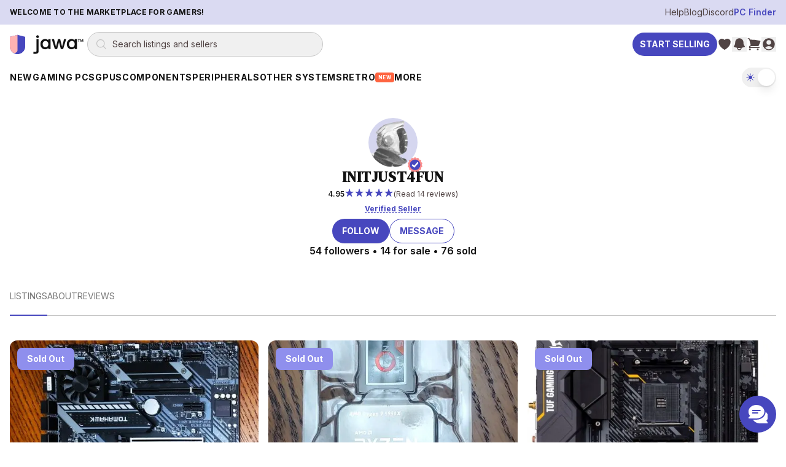

--- FILE ---
content_type: text/html; charset=utf-8
request_url: https://www.jawa.gg/sp/68404/initjust4fun
body_size: 36290
content:
<!DOCTYPE html><html lang="en"><head><meta charSet="utf-8"/><meta name="viewport" content="width=device-width"/><meta content="website" property="og:type"/><meta content="production-assets-blueprint" property="og:image"/><meta content="Jawa PC Parts Marketplace Mascot" property="og:image:alt"/><script type="application/ld+json">{"@context":"https://schema.org","@graph":[{"@id":"https://www.jawa.gg/#organization","@type":"Organization","description":"Peer-to-peer marketplace for gaming PCs, GPUs, and PC components","logo":{"@type":"ImageObject","height":357,"url":"https://www.jawa.gg/images/production-assets-logo-black/public","width":1366},"name":"Jawa.gg","sameAs":["https://www.facebook.com/Jawa-PC-Parts-104567415018031","https://www.instagram.com/buildwithjawa/","https://www.tiktok.com/@buildwithjawa","https://www.youtube.com/c/jawagg","https://discord.gg/jawa"],"url":"https://www.jawa.gg"},{"@id":"https://www.jawa.gg/#website","@type":"WebSite","name":"Jawa.gg","potentialAction":{"@type":"SearchAction","query-input":"required name=search_term_string","target":"https://www.jawa.gg/shop/search?name={search_term_string}"},"publisher":{"@id":"https://www.jawa.gg/#organization"},"url":"https://www.jawa.gg"}]}</script><title>INITJUST4FUN | Jawa</title><meta content="https://www.jawa.gg/sp/68404/initjust4fun" property="og:url"/><meta content="INITJUST4FUN | Seller on Jawa PC Parts Marketplace" property="og:title"/><meta content="Find deals on PC parts and custom builds from INITJUST4FUN. At Jawa, we vett all of our Jawa Verified Sellers to make sure that they are aligned with our values" property="og:description"/><meta content="Find deals on PC parts and custom builds from INITJUST4FUN. At Jawa, we vett all of our Jawa Verified Sellers to make sure that they are aligned with our values" name="description"/><link href="https://www.jawa.gg/sp/68404/initjust4fun" rel="canonical"/><meta name="next-head-count" content="12"/><meta content="HU/bgaFVCMe025RRtiDRFWETsIpCps9o0rHQ9rbYtUY=" property="csp-nonce"/><meta content="default-src &#x27;self&#x27; https://*.jawa.gg https://static.zdassets.com https://ekr.zdassets.com https://ekr.zendesk.com https://jawagg.zendesk.com https://*.zopim.com https://zendesk-eu.my.sentry.io wss://jawagg.zendesk.com wss://*.zopim.com; base-uri &#x27;self&#x27;; style-src &#x27;self&#x27; https://*.jawa.gg https://fonts.googleapis.com https://static.klaviyo.com &#x27;unsafe-inline&#x27;; script-src &#x27;nonce-HU/bgaFVCMe025RRtiDRFWETsIpCps9o0rHQ9rbYtUY=&#x27; &#x27;self&#x27; https://*.jawa.gg https://*.attn.tv https://connect.facebook.net https://*.firebaseio.com https://js.stripe.com https://*.klaviyo.com https://www.facebook.com https://www.youtube.com https://*.gstatic.com https://*.googletagmanager.com https://*.googleadservices.com https://www.google.com https://apis.google.com https://www.dwin1.com https://static.zdassets.com https://ekr.zdassets.com https://ekr.zendesk.com https://*.zendesk.com https://*.zopim.com https://zendesk-eu.my.sentry.io wss://jawagg.zendesk.com wss://*.zopim.com https://*.posthog.com https://*.jawa.gg; img-src &#x27;self&#x27; https://*.jawa.gg blob: data: https://*.attentivemobile.com https://storage.googleapis.com https://*.googletagmanager.com https://fonts.gstatic.com https://www.facebook.com https://mcusercontent.com https://*.ssl-images-amazon.com https://googleads.g.doubleclick.net https://*.googleadservices.com https://www.google.com https://google.com https://www.shareasale.com https://res.cloudinary.com https://*.jawa.gg https://imagedelivery.net https://jawagg.zendesk.com https://v2assets.zopim.io https://static.zdassets.com https://www.gravatar.com https://img.youtube.com; font-src &#x27;self&#x27; https://*.jawa.gg https://fonts.gstatic.com https://res.cloudinary.com data:; form-action &#x27;self&#x27; https://*.jawa.gg https://www.facebook.com; frame-src &#x27;self&#x27; https://*.jawa.gg wss://*.firebaseio.com https://*.attn.tv https://*.firebaseio.com https://jawa-1350f.firebaseapp.com https://jawa-apps.firebaseapp.com https://js.stripe.com https://hooks.stripe.com https://www.facebook.com https://www.youtube.com https://*.googletagmanager.com https://*.doubleclick.net https://*.google.com sslocal:; connect-src &#x27;self&#x27; data: https://*.jawa.gg https://*.attn.tv https://*.attentivemobile.com https://www.googleadservices.com https://www.google-analytics.com https://*.googleapis.com https://*.google.com https://google.com wss://*.firebaseio.com https://*.firebaseio.com https://api.stripe.com https://connect.facebook.net https://www.facebook.com https://*.klaviyo.com https://*.sentry.io https://*.zdassets.com https://*.zendesk.com https://api.smooch.io https://manage.kmail-lists.com https://api.cloudinary.com wss://*.zendesk.com https://*.posthog.com https://*.jawa.gg  https://*.imagedelivery.net; child-src &#x27;self&#x27; https://*.jawa.gg https://www.youtube.com https://player.vimeo.com https://fast.wistia.net; worker-src &#x27;self&#x27; blob: data: ; media-src &#x27;self&#x27; https://*.jawa.gg https://gdurl.com https://docs.google.com https://youtube.com https://www.youtube.com https://*.googleusercontent.com https://res.cloudinary.com;" http-equiv="Content-Security-Policy"/><link href="https://res.cloudinary.com" rel="preconnect"/><link crossorigin="anonymous" href="https://res.cloudinary.com" rel="preconnect"/><link crossorigin="anonymous" href="https://fonts.googleapis.com" rel="preconnect"/><link crossorigin="anonymous" href="https://fonts.gstatic.com" rel="preconnect"/><link href="https://connect.facebook.net" rel="dns-prefetch"/><link href="https://www.googletagmanager.com" rel="dns-prefetch"/><link href="https://static.zdassets.com" rel="dns-prefetch"/><link href="https://static.klaviyo.com" rel="dns-prefetch"/><link href="/icons/shield.png" rel="icon"/><link href="https://www.jawa.gg/images/production-assets-touch-icon-png/width=1080,quality=90,format=auto,fit=scale-down?v=d0da6288:ignore" rel="apple-touch-icon" sizes="180x180"/><meta content="q7o_g1nxyVostLsiWnFKyUy9AmMBNnTI10A2AA3PTnY" name="google-site-verification"/><meta content="2b3i8w6yq25tfjfrz09ldrvqv7tjwz" name="facebook-domain-verification"/><meta content="Jawa" name="application-name"/><meta content="yes" name="apple-mobile-web-app-capable"/><meta content="default" name="apple-mobile-web-app-status-bar-style"/><meta content="Jawa" name="apple-mobile-web-app-title"/><meta content="telephone=no" name="format-detection"/><meta content="yes" name="mobile-web-app-capable"/><meta content="/icons/browserconfig.xml" name="msapplication-config"/><meta content="#2B5797" name="msapplication-TileColor"/><meta content="no" name="msapplication-tap-highlight"/><meta content="#000000" name="theme-color"/><meta content="Jawa.gg" property="og:site_name"/><meta content="minimum-scale=1, maximum-scale=1, initial-scale=1, width=device-width, shrink-to-fit=no, user-scalable=no, viewport-fit=cover" name="viewport"/><link href="/manifest.json?v=d0da6288:ignore" rel="manifest"/><style nonce="HU/bgaFVCMe025RRtiDRFWETsIpCps9o0rHQ9rbYtUY=">
                /* Set initial background to prevent flash */
                html, body {
                  background-color: #000000;
                  transition: background-color 0.1s ease-in-out;
                }
              </style><style nonce="HU/bgaFVCMe025RRtiDRFWETsIpCps9o0rHQ9rbYtUY=">
                /* CSS variables for background images (only actively used classes) */
                :root {
                  --asset-sell-gpu-hero-desktop: url('https://www.jawa.gg/images/production-assets-sell-gpu-hero-desktop/width=1080,quality=90,format=auto,fit=scale-down');
                  --asset-scrapyard-text-light: url('https://www.jawa.gg/images/production-assets-scrapyard-text-light-alt/width=1080,quality=90,format=auto,fit=scale-down');
                  --asset-gpu-smoke: url('https://www.jawa.gg/images/production-assets-gpu-smoke/width=1080,quality=90,format=auto,fit=scale-down');
                  --asset-sell-hill: url('https://www.jawa.gg/images/production-assets-sell-hill/width=1080,quality=90,format=auto,fit=scale-down');
                  --asset-category-pages-noise: url('https://www.jawa.gg/images/production-assets-category-pages-noise/width=1080,quality=90,format=auto,fit=scale-down');
                }
              </style><script id="gtmScript" nonce="HU/bgaFVCMe025RRtiDRFWETsIpCps9o0rHQ9rbYtUY=">
// Defer Google Tag Manager loading using requestIdleCallback or setTimeout for better performance
(function() {
  function loadGTM() {
    (function(w,d,s,l,i){w[l]=w[l]||[];w[l].push({'gtm.start':
    new Date().getTime(),event:'gtm.js'});var f=d.getElementsByTagName(s)[0],
    j=d.createElement(s),dl=l!='dataLayer'?'&l='+l:'';j.async=true;j.src=
    'https://www.googletagmanager.com/gtm.js?id='+i+dl;var n=d.querySelector('[nonce]');
    n&&j.setAttribute('nonce',n.nonce||n.getAttribute('nonce'));f.parentNode.insertBefore(j,f);
    })(window,document,'script','dataLayer','GTM-PTS7KZZ');
  }
  
  if (window.requestIdleCallback) {
    window.requestIdleCallback(loadGTM, { timeout: 4000 });
  } else {
    setTimeout(loadGTM, 3000);
  }
})();
</script><script id="fbPixel" nonce="HU/bgaFVCMe025RRtiDRFWETsIpCps9o0rHQ9rbYtUY=">
// Defer Facebook Pixel loading using requestIdleCallback or setTimeout for better performance
(function() {
  function loadFacebookPixel() {
    !function(f,b,e,v,n,t,s)
    {if(f.fbq)return;n=f.fbq=function(){n.callMethod?
    n.callMethod.apply(n,arguments):n.queue.push(arguments)};
    if(!f._fbq)f._fbq=n;n.push=n;n.loaded=!0;n.version='2.0';
    n.queue=[];t=b.createElement(e);t.async=!0;
    t.src=v;s=b.getElementsByTagName(e)[0];
    s.parentNode.insertBefore(t,s)}(window, document,'script',
    'https://connect.facebook.net/en_US/fbevents.js');
    fbq('init', '776090996368286');
    fbq('track', 'PageView');
  }
  
  if (window.requestIdleCallback) {
    window.requestIdleCallback(loadFacebookPixel, { timeout: 4000 });
  } else {
    setTimeout(loadFacebookPixel, 3000);
  }
})();
</script><link rel="preload" href="/_next/static/media/e4af272ccee01ff0-s.p.woff2" as="font" type="font/woff2" crossorigin="anonymous" data-next-font="size-adjust"/><link rel="preload" href="/_next/static/media/fa3e259cafa8f47e-s.p.woff2" as="font" type="font/woff2" crossorigin="anonymous" data-next-font="size-adjust"/><link nonce="HU/bgaFVCMe025RRtiDRFWETsIpCps9o0rHQ9rbYtUY=" rel="preload" href="/_next/static/css/412d14b7f32a68b0.css" as="style"/><link nonce="HU/bgaFVCMe025RRtiDRFWETsIpCps9o0rHQ9rbYtUY=" rel="stylesheet" href="/_next/static/css/412d14b7f32a68b0.css" data-n-g=""/><link nonce="HU/bgaFVCMe025RRtiDRFWETsIpCps9o0rHQ9rbYtUY=" rel="preload" href="/_next/static/css/03f96ea7afbb1c9c.css" as="style"/><link nonce="HU/bgaFVCMe025RRtiDRFWETsIpCps9o0rHQ9rbYtUY=" rel="stylesheet" href="/_next/static/css/03f96ea7afbb1c9c.css" data-n-g=""/><link nonce="HU/bgaFVCMe025RRtiDRFWETsIpCps9o0rHQ9rbYtUY=" rel="preload" href="/_next/static/css/37ca9178dfc6399c.css" as="style"/><link nonce="HU/bgaFVCMe025RRtiDRFWETsIpCps9o0rHQ9rbYtUY=" rel="stylesheet" href="/_next/static/css/37ca9178dfc6399c.css"/><link nonce="HU/bgaFVCMe025RRtiDRFWETsIpCps9o0rHQ9rbYtUY=" rel="preload" href="/_next/static/css/5c4826c56b72a529.css" as="style"/><link nonce="HU/bgaFVCMe025RRtiDRFWETsIpCps9o0rHQ9rbYtUY=" rel="stylesheet" href="/_next/static/css/5c4826c56b72a529.css"/><noscript data-n-css="HU/bgaFVCMe025RRtiDRFWETsIpCps9o0rHQ9rbYtUY="></noscript><script defer="" nonce="HU/bgaFVCMe025RRtiDRFWETsIpCps9o0rHQ9rbYtUY=" nomodule="" src="/_next/static/chunks/polyfills-42372ed130431b0a.js"></script><script defer="" src="/_next/static/chunks/commons-f3956634-3a6eb62612613c9b.js" nonce="HU/bgaFVCMe025RRtiDRFWETsIpCps9o0rHQ9rbYtUY="></script><script defer="" src="/_next/static/chunks/commons-8c9409b3-4f821f9ded05a687.js" nonce="HU/bgaFVCMe025RRtiDRFWETsIpCps9o0rHQ9rbYtUY="></script><script defer="" src="/_next/static/chunks/commons-3d9a31c5-7d3acf0b3b12e98e.js" nonce="HU/bgaFVCMe025RRtiDRFWETsIpCps9o0rHQ9rbYtUY="></script><script defer="" src="/_next/static/chunks/commons-72b83ae5-a3d89217d03af005.js" nonce="HU/bgaFVCMe025RRtiDRFWETsIpCps9o0rHQ9rbYtUY="></script><script defer="" src="/_next/static/chunks/commons-d3df8a3b-252fac0892ecdac4.js" nonce="HU/bgaFVCMe025RRtiDRFWETsIpCps9o0rHQ9rbYtUY="></script><script defer="" src="/_next/static/chunks/commons-d9af0f53-fbd01a5469317b12.js" nonce="HU/bgaFVCMe025RRtiDRFWETsIpCps9o0rHQ9rbYtUY="></script><script defer="" src="/_next/static/chunks/commons-3cdf8e02-995cd6828cd806f4.js" nonce="HU/bgaFVCMe025RRtiDRFWETsIpCps9o0rHQ9rbYtUY="></script><script defer="" src="/_next/static/chunks/commons-73c2fe57-60477bcef5a1d301.js" nonce="HU/bgaFVCMe025RRtiDRFWETsIpCps9o0rHQ9rbYtUY="></script><script defer="" src="/_next/static/chunks/commons-30d8f383-2b6a8a89abab1f02.js" nonce="HU/bgaFVCMe025RRtiDRFWETsIpCps9o0rHQ9rbYtUY="></script><script defer="" src="/_next/static/chunks/commons-214d3e78-c13ac148c7ee3dcf.js" nonce="HU/bgaFVCMe025RRtiDRFWETsIpCps9o0rHQ9rbYtUY="></script><script defer="" src="/_next/static/chunks/commons-9de60492-10165dd74060c046.js" nonce="HU/bgaFVCMe025RRtiDRFWETsIpCps9o0rHQ9rbYtUY="></script><script defer="" src="/_next/static/chunks/commons-dec2ce2d-d7575e6fbdbf00ae.js" nonce="HU/bgaFVCMe025RRtiDRFWETsIpCps9o0rHQ9rbYtUY="></script><script defer="" src="/_next/static/chunks/commons-5730f73f-231af4eb751b4848.js" nonce="HU/bgaFVCMe025RRtiDRFWETsIpCps9o0rHQ9rbYtUY="></script><script defer="" src="/_next/static/chunks/commons-6fae7331-8fb2d0bd86607d77.js" nonce="HU/bgaFVCMe025RRtiDRFWETsIpCps9o0rHQ9rbYtUY="></script><script defer="" src="/_next/static/chunks/commons-859442fc-eb038834995f39b5.js" nonce="HU/bgaFVCMe025RRtiDRFWETsIpCps9o0rHQ9rbYtUY="></script><script defer="" src="/_next/static/chunks/commons-ac534faf-6ddc4a3e690ae417.js" nonce="HU/bgaFVCMe025RRtiDRFWETsIpCps9o0rHQ9rbYtUY="></script><script defer="" src="/_next/static/chunks/commons-bc7c2967-c1b61f351c6c644b.js" nonce="HU/bgaFVCMe025RRtiDRFWETsIpCps9o0rHQ9rbYtUY="></script><script defer="" src="/_next/static/chunks/commons-61d028e0-8416d471541245f2.js" nonce="HU/bgaFVCMe025RRtiDRFWETsIpCps9o0rHQ9rbYtUY="></script><script defer="" src="/_next/static/chunks/commons-b32b30e8-401168dc1ae153d8.js" nonce="HU/bgaFVCMe025RRtiDRFWETsIpCps9o0rHQ9rbYtUY="></script><script defer="" src="/_next/static/chunks/commons-6b2dc0d9-f5efef8becefaea9.js" nonce="HU/bgaFVCMe025RRtiDRFWETsIpCps9o0rHQ9rbYtUY="></script><script defer="" src="/_next/static/chunks/commons-0edf9e6e-1b100397d7981dc1.js" nonce="HU/bgaFVCMe025RRtiDRFWETsIpCps9o0rHQ9rbYtUY="></script><script defer="" src="/_next/static/chunks/commons-b859e713-4f8333260b716d6d.js" nonce="HU/bgaFVCMe025RRtiDRFWETsIpCps9o0rHQ9rbYtUY="></script><script defer="" src="/_next/static/chunks/commons-9406650a-26b672ed475a14a6.js" nonce="HU/bgaFVCMe025RRtiDRFWETsIpCps9o0rHQ9rbYtUY="></script><script defer="" src="/_next/static/chunks/commons-62ca3eb6-aef601f87876af1d.js" nonce="HU/bgaFVCMe025RRtiDRFWETsIpCps9o0rHQ9rbYtUY="></script><script defer="" src="/_next/static/chunks/commons-74de4914-def78fc63cd82562.js" nonce="HU/bgaFVCMe025RRtiDRFWETsIpCps9o0rHQ9rbYtUY="></script><script defer="" src="/_next/static/chunks/commons-a3dad144-f32133e6174203c6.js" nonce="HU/bgaFVCMe025RRtiDRFWETsIpCps9o0rHQ9rbYtUY="></script><script defer="" src="/_next/static/chunks/commons-faa0a9be-50952bc81fb5583a.js" nonce="HU/bgaFVCMe025RRtiDRFWETsIpCps9o0rHQ9rbYtUY="></script><script defer="" src="/_next/static/chunks/commons-f88dba18-ca00495e61440b2a.js" nonce="HU/bgaFVCMe025RRtiDRFWETsIpCps9o0rHQ9rbYtUY="></script><script defer="" src="/_next/static/chunks/commons-ca66f0f1-3a85d56d178b0edf.js" nonce="HU/bgaFVCMe025RRtiDRFWETsIpCps9o0rHQ9rbYtUY="></script><script defer="" src="/_next/static/chunks/commons-ebcea03d-20eaae24ab841f0d.js" nonce="HU/bgaFVCMe025RRtiDRFWETsIpCps9o0rHQ9rbYtUY="></script><script defer="" src="/_next/static/chunks/commons-9eb263b7-d970085f5a793bed.js" nonce="HU/bgaFVCMe025RRtiDRFWETsIpCps9o0rHQ9rbYtUY="></script><script defer="" src="/_next/static/chunks/commons-8d56c7ce-5d1742afc020885b.js" nonce="HU/bgaFVCMe025RRtiDRFWETsIpCps9o0rHQ9rbYtUY="></script><script defer="" src="/_next/static/chunks/commons-b9fa02b6-4b27184edca03e21.js" nonce="HU/bgaFVCMe025RRtiDRFWETsIpCps9o0rHQ9rbYtUY="></script><script defer="" src="/_next/static/chunks/commons-b49fab05-111e5d513afe1621.js" nonce="HU/bgaFVCMe025RRtiDRFWETsIpCps9o0rHQ9rbYtUY="></script><script defer="" src="/_next/static/chunks/commons-49465a14-1ddb48ad47bc5fde.js" nonce="HU/bgaFVCMe025RRtiDRFWETsIpCps9o0rHQ9rbYtUY="></script><script defer="" src="/_next/static/chunks/commons-7291a857-43bcf9a69e338745.js" nonce="HU/bgaFVCMe025RRtiDRFWETsIpCps9o0rHQ9rbYtUY="></script><script defer="" src="/_next/static/chunks/commons-3bc92510-986ab6911d52c8e3.js" nonce="HU/bgaFVCMe025RRtiDRFWETsIpCps9o0rHQ9rbYtUY="></script><script defer="" src="/_next/static/chunks/commons-c4d881d2-99f490da95d780b2.js" nonce="HU/bgaFVCMe025RRtiDRFWETsIpCps9o0rHQ9rbYtUY="></script><script defer="" src="/_next/static/chunks/commons-1a4da4a6-be5302505351c75f.js" nonce="HU/bgaFVCMe025RRtiDRFWETsIpCps9o0rHQ9rbYtUY="></script><script defer="" src="/_next/static/chunks/commons-052d92a9-b66bbb66740ead2b.js" nonce="HU/bgaFVCMe025RRtiDRFWETsIpCps9o0rHQ9rbYtUY="></script><script defer="" src="/_next/static/chunks/commons-8962d962-67bfc502fb652521.js" nonce="HU/bgaFVCMe025RRtiDRFWETsIpCps9o0rHQ9rbYtUY="></script><script defer="" src="/_next/static/chunks/commons-ea1fa831-ebcdc2206d06b85b.js" nonce="HU/bgaFVCMe025RRtiDRFWETsIpCps9o0rHQ9rbYtUY="></script><script defer="" src="/_next/static/chunks/commons-2898f16f-53f0c660284cb4a0.js" nonce="HU/bgaFVCMe025RRtiDRFWETsIpCps9o0rHQ9rbYtUY="></script><script defer="" src="/_next/static/chunks/commons-6633164b-f2cf43cd6ad857e2.js" nonce="HU/bgaFVCMe025RRtiDRFWETsIpCps9o0rHQ9rbYtUY="></script><script defer="" src="/_next/static/chunks/commons-17ede90a-ced264e7c7c025a0.js" nonce="HU/bgaFVCMe025RRtiDRFWETsIpCps9o0rHQ9rbYtUY="></script><script defer="" src="/_next/static/chunks/commons-7d93d8da-adb8ac178c6e21d7.js" nonce="HU/bgaFVCMe025RRtiDRFWETsIpCps9o0rHQ9rbYtUY="></script><script defer="" src="/_next/static/chunks/commons-c491abc3-ca3689bf8add19b3.js" nonce="HU/bgaFVCMe025RRtiDRFWETsIpCps9o0rHQ9rbYtUY="></script><script defer="" src="/_next/static/chunks/commons-b23b11a0-70f0baade200a2fa.js" nonce="HU/bgaFVCMe025RRtiDRFWETsIpCps9o0rHQ9rbYtUY="></script><script defer="" src="/_next/static/chunks/commons-eb2fbf4c-e3fca1492f7c2509.js" nonce="HU/bgaFVCMe025RRtiDRFWETsIpCps9o0rHQ9rbYtUY="></script><script defer="" src="/_next/static/chunks/commons-ed47670b-9a2b17b72c861578.js" nonce="HU/bgaFVCMe025RRtiDRFWETsIpCps9o0rHQ9rbYtUY="></script><script defer="" src="/_next/static/chunks/commons-78a34c87-70ab244214321603.js" nonce="HU/bgaFVCMe025RRtiDRFWETsIpCps9o0rHQ9rbYtUY="></script><script defer="" src="/_next/static/chunks/commons-2bdf0c34-1ec1be9cea3df0b3.js" nonce="HU/bgaFVCMe025RRtiDRFWETsIpCps9o0rHQ9rbYtUY="></script><script defer="" src="/_next/static/chunks/commons-2e67bc3f-f4aaa1b048197502.js" nonce="HU/bgaFVCMe025RRtiDRFWETsIpCps9o0rHQ9rbYtUY="></script><script defer="" src="/_next/static/chunks/commons-d7b7cbeb-3a4eb3ad44bc5633.js" nonce="HU/bgaFVCMe025RRtiDRFWETsIpCps9o0rHQ9rbYtUY="></script><script defer="" src="/_next/static/chunks/commons-ffcf6ba8-daaebb3416a8cb7b.js" nonce="HU/bgaFVCMe025RRtiDRFWETsIpCps9o0rHQ9rbYtUY="></script><script defer="" src="/_next/static/chunks/commons-b10cdb18-2549dc7ef607d5a0.js" nonce="HU/bgaFVCMe025RRtiDRFWETsIpCps9o0rHQ9rbYtUY="></script><script src="/_next/static/chunks/webpack-f1de42ae11ef1f8e.js" nonce="HU/bgaFVCMe025RRtiDRFWETsIpCps9o0rHQ9rbYtUY=" defer=""></script><script src="/_next/static/chunks/framework-fa70753b-68356c74fded0959.js" nonce="HU/bgaFVCMe025RRtiDRFWETsIpCps9o0rHQ9rbYtUY=" defer=""></script><script src="/_next/static/chunks/framework-3bc526e6-b956b201bfa33a81.js" nonce="HU/bgaFVCMe025RRtiDRFWETsIpCps9o0rHQ9rbYtUY=" defer=""></script><script src="/_next/static/chunks/main-bc050c32-248ecdc18bd75524.js" nonce="HU/bgaFVCMe025RRtiDRFWETsIpCps9o0rHQ9rbYtUY=" defer=""></script><script src="/_next/static/chunks/main-89d5c698-b0a296d721402b70.js" nonce="HU/bgaFVCMe025RRtiDRFWETsIpCps9o0rHQ9rbYtUY=" defer=""></script><script src="/_next/static/chunks/firebase-core-6bc75065-eaa1e872a2e29b2b.js" nonce="HU/bgaFVCMe025RRtiDRFWETsIpCps9o0rHQ9rbYtUY=" defer=""></script><script src="/_next/static/chunks/firebase-core-cc17782d-462daa1579563d80.js" nonce="HU/bgaFVCMe025RRtiDRFWETsIpCps9o0rHQ9rbYtUY=" defer=""></script><script src="/_next/static/chunks/firebase-auth-8e329d01-e401e614c53de536.js" nonce="HU/bgaFVCMe025RRtiDRFWETsIpCps9o0rHQ9rbYtUY=" defer=""></script><script src="/_next/static/chunks/firebase-auth-70ff8c74-d49d0b7ddd6e011b.js" nonce="HU/bgaFVCMe025RRtiDRFWETsIpCps9o0rHQ9rbYtUY=" defer=""></script><script src="/_next/static/chunks/lodash-0d4dc254-7455e7062f4150f4.js" nonce="HU/bgaFVCMe025RRtiDRFWETsIpCps9o0rHQ9rbYtUY=" defer=""></script><script src="/_next/static/chunks/lodash-babdeffe-8923c8c085213c14.js" nonce="HU/bgaFVCMe025RRtiDRFWETsIpCps9o0rHQ9rbYtUY=" defer=""></script><script src="/_next/static/chunks/lodash-7e00367a-a3d7c5ff9c43a02e.js" nonce="HU/bgaFVCMe025RRtiDRFWETsIpCps9o0rHQ9rbYtUY=" defer=""></script><script src="/_next/static/chunks/lodash-854fa707-eedf26533951f188.js" nonce="HU/bgaFVCMe025RRtiDRFWETsIpCps9o0rHQ9rbYtUY=" defer=""></script><script src="/_next/static/chunks/lodash-0bc5b059-e14e52da5d70a725.js" nonce="HU/bgaFVCMe025RRtiDRFWETsIpCps9o0rHQ9rbYtUY=" defer=""></script><script src="/_next/static/chunks/lodash-576e7658-895a9084942b7690.js" nonce="HU/bgaFVCMe025RRtiDRFWETsIpCps9o0rHQ9rbYtUY=" defer=""></script><script src="/_next/static/chunks/lodash-ae1d17a8-0308c925225de838.js" nonce="HU/bgaFVCMe025RRtiDRFWETsIpCps9o0rHQ9rbYtUY=" defer=""></script><script src="/_next/static/chunks/firebase-other-add2e484-e156976f745ffbbd.js" nonce="HU/bgaFVCMe025RRtiDRFWETsIpCps9o0rHQ9rbYtUY=" defer=""></script><script src="/_next/static/chunks/firebase-other-6bc75065-076c124325a2362c.js" nonce="HU/bgaFVCMe025RRtiDRFWETsIpCps9o0rHQ9rbYtUY=" defer=""></script><script src="/_next/static/chunks/firebase-other-3bdb9ec7-e6822e081b9fbb7c.js" nonce="HU/bgaFVCMe025RRtiDRFWETsIpCps9o0rHQ9rbYtUY=" defer=""></script><script src="/_next/static/chunks/analytics-037881db-f83a63deb4238886.js" nonce="HU/bgaFVCMe025RRtiDRFWETsIpCps9o0rHQ9rbYtUY=" defer=""></script><script src="/_next/static/chunks/analytics-dc62c873-de73c9a02aa026b0.js" nonce="HU/bgaFVCMe025RRtiDRFWETsIpCps9o0rHQ9rbYtUY=" defer=""></script><script src="/_next/static/chunks/8804-3af8a04f8a8c81ee.js" nonce="HU/bgaFVCMe025RRtiDRFWETsIpCps9o0rHQ9rbYtUY=" defer=""></script><script src="/_next/static/chunks/4274-65534a3e5c7df6de.js" nonce="HU/bgaFVCMe025RRtiDRFWETsIpCps9o0rHQ9rbYtUY=" defer=""></script><script src="/_next/static/chunks/8191-f683527393cc7032.js" nonce="HU/bgaFVCMe025RRtiDRFWETsIpCps9o0rHQ9rbYtUY=" defer=""></script><script src="/_next/static/chunks/3828-24e01a10a0ab5fea.js" nonce="HU/bgaFVCMe025RRtiDRFWETsIpCps9o0rHQ9rbYtUY=" defer=""></script><script src="/_next/static/chunks/9232-440804ce691f0ec7.js" nonce="HU/bgaFVCMe025RRtiDRFWETsIpCps9o0rHQ9rbYtUY=" defer=""></script><script src="/_next/static/chunks/1211-759538ddd3d0df62.js" nonce="HU/bgaFVCMe025RRtiDRFWETsIpCps9o0rHQ9rbYtUY=" defer=""></script><script src="/_next/static/chunks/4874-9da8be172c5b9407.js" nonce="HU/bgaFVCMe025RRtiDRFWETsIpCps9o0rHQ9rbYtUY=" defer=""></script><script src="/_next/static/chunks/885-a1acb39895933bcd.js" nonce="HU/bgaFVCMe025RRtiDRFWETsIpCps9o0rHQ9rbYtUY=" defer=""></script><script src="/_next/static/chunks/1156-a2c464f7831d9fce.js" nonce="HU/bgaFVCMe025RRtiDRFWETsIpCps9o0rHQ9rbYtUY=" defer=""></script><script src="/_next/static/chunks/2519-573eda7c98ae0783.js" nonce="HU/bgaFVCMe025RRtiDRFWETsIpCps9o0rHQ9rbYtUY=" defer=""></script><script src="/_next/static/chunks/1615-beff9657436b31b9.js" nonce="HU/bgaFVCMe025RRtiDRFWETsIpCps9o0rHQ9rbYtUY=" defer=""></script><script src="/_next/static/chunks/3747-d07b566cd453bca8.js" nonce="HU/bgaFVCMe025RRtiDRFWETsIpCps9o0rHQ9rbYtUY=" defer=""></script><script src="/_next/static/chunks/6597-7dbb882ec2c930a6.js" nonce="HU/bgaFVCMe025RRtiDRFWETsIpCps9o0rHQ9rbYtUY=" defer=""></script><script src="/_next/static/chunks/8896-6614c39f84674779.js" nonce="HU/bgaFVCMe025RRtiDRFWETsIpCps9o0rHQ9rbYtUY=" defer=""></script><script src="/_next/static/chunks/7864-58107d3cb4d6efb1.js" nonce="HU/bgaFVCMe025RRtiDRFWETsIpCps9o0rHQ9rbYtUY=" defer=""></script><script src="/_next/static/chunks/3094-8c6ff6ad60a11968.js" nonce="HU/bgaFVCMe025RRtiDRFWETsIpCps9o0rHQ9rbYtUY=" defer=""></script><script src="/_next/static/chunks/pages/_app-48588d5d-256ddb8fa00a4de0.js" nonce="HU/bgaFVCMe025RRtiDRFWETsIpCps9o0rHQ9rbYtUY=" defer=""></script><script src="/_next/static/chunks/pages/_app-6bfba9b5-e8c5ec8109ac85e0.js" nonce="HU/bgaFVCMe025RRtiDRFWETsIpCps9o0rHQ9rbYtUY=" defer=""></script><script src="/_next/static/chunks/pages/_app-2af8160c-8ba2580dd325e5a7.js" nonce="HU/bgaFVCMe025RRtiDRFWETsIpCps9o0rHQ9rbYtUY=" defer=""></script><script src="/_next/static/chunks/pages/_app-214d3e78-357186669053b4d1.js" nonce="HU/bgaFVCMe025RRtiDRFWETsIpCps9o0rHQ9rbYtUY=" defer=""></script><script src="/_next/static/chunks/pages/_app-f2c77e2f-d88ec0bc5498fc02.js" nonce="HU/bgaFVCMe025RRtiDRFWETsIpCps9o0rHQ9rbYtUY=" defer=""></script><script src="/_next/static/chunks/pages/_app-ad939d34-a24a7553dc56a855.js" nonce="HU/bgaFVCMe025RRtiDRFWETsIpCps9o0rHQ9rbYtUY=" defer=""></script><script src="/_next/static/chunks/pages/_app-a3dad144-d5a639af2feb920f.js" nonce="HU/bgaFVCMe025RRtiDRFWETsIpCps9o0rHQ9rbYtUY=" defer=""></script><script src="/_next/static/chunks/pages/_app-a3be51cf-2410fac5389194e5.js" nonce="HU/bgaFVCMe025RRtiDRFWETsIpCps9o0rHQ9rbYtUY=" defer=""></script><script src="/_next/static/chunks/pages/_app-70a37ec9-8c2639dd608313c9.js" nonce="HU/bgaFVCMe025RRtiDRFWETsIpCps9o0rHQ9rbYtUY=" defer=""></script><script src="/_next/static/chunks/pages/_app-ecf10463-76b055955208a7b7.js" nonce="HU/bgaFVCMe025RRtiDRFWETsIpCps9o0rHQ9rbYtUY=" defer=""></script><script src="/_next/static/chunks/pages/_app-41b31bed-8ca9f1afdcc8cc7a.js" nonce="HU/bgaFVCMe025RRtiDRFWETsIpCps9o0rHQ9rbYtUY=" defer=""></script><script src="/_next/static/chunks/pages/sp/%5Bid%5D/%5B%5B...slug%5D%5D-15befa90b74c4f4a.js" nonce="HU/bgaFVCMe025RRtiDRFWETsIpCps9o0rHQ9rbYtUY=" defer=""></script><script src="/_next/static/d0da6288%3Aignore/_buildManifest.js" nonce="HU/bgaFVCMe025RRtiDRFWETsIpCps9o0rHQ9rbYtUY=" defer=""></script><script src="/_next/static/d0da6288%3Aignore/_ssgManifest.js" nonce="HU/bgaFVCMe025RRtiDRFWETsIpCps9o0rHQ9rbYtUY=" defer=""></script></head><body><script nonce="HU/bgaFVCMe025RRtiDRFWETsIpCps9o0rHQ9rbYtUY=">
                (function() {
                  try {
                    const savedTheme = localStorage.getItem('jawa-dark-mode');
                    const isDark = savedTheme
                      ? savedTheme === 'true'
                      : window.matchMedia('(prefers-color-scheme: dark)').matches;

                    if (isDark) {
                      document.documentElement.classList.add('dark');
                      // Keep background black for dark mode
                    } else {
                      // Switch to white background for light mode
                      document.documentElement.style.backgroundColor = '#ffffff';
                      document.body.style.backgroundColor = '#ffffff';
                    }
                  } catch (e) {}
                })();
              </script><noscript>
<iframe src="https://www.googletagmanager.com/ns.html?id=GTM-PTS7KZZ"
height="0" width="0" style="display:none;visibility:hidden"></iframe>
</noscript><noscript>
<img height="1" width="1" style="display:none"
src="https://www.facebook.com/tr?id=776090996368286&ev=PageView&noscript=1"
/>
</noscript><div id="__next"><div class="__className_04b02f __variable_0e4539 tw-min-h-screen tw-bg-neutral-white tw-text-neutral-black"><div class="tw-relative tw-left-0 tw-top-0 tw-z-50 tw-h-[42px] tw-w-full lg:tw-h-[40px] tw-bg-decorative-purple-200 dark:tw-bg-base-decorative-purple-200/20"><div class="tw-container tw-mx-auto tw-flex tw-h-full tw-items-center tw-justify-center tw-px-2 tw-text-center lg:tw-justify-between xl:tw-px-4"><div class="tw-flex tw-items-center tw-gap-2"><span class="tw-text-xs tw-font-bold tw-uppercase tw-tracking-wide">10,000+ gaming PCs bought and sold on Jawa!</span></div><div class="tw-hidden tw-items-center tw-gap-4 lg:tw-flex"><a class="tw-text-sm tw-font-medium tw-text-neutral-grey-900" href="https://support.jawa.gg" rel="noopener noreferrer" target="_blank">Help</a><a class="tw-text-sm tw-font-medium tw-text-neutral-grey-900" href="https://www.jawa.gg/blog" rel="noopener noreferrer" target="_blank">Blog</a><a class="tw-text-sm tw-font-medium tw-text-neutral-grey-900" href="https://discord.gg/jawa" rel="noopener noreferrer" target="_blank">Discord</a><a class="tw-text-sm tw-font-semibold tw-text-brand-primary" href="/pc-finder">PC Finder</a></div></div></div><div class="tw-sticky tw-z-[51] tw-bg-neutral-white tw-transition-all tw-duration-500 tw-ease-out tw-h-[150px] lg:tw-h-[112px] tw-top-0"><header class="tw-container tw-mx-auto tw-px-4"><div class="tw-flex tw-h-16 tw-items-center tw-justify-between"><div class="tw-flex tw-items-center tw-justify-between tw-gap-8"><a class="tw-w-[7.5rem]" href="/"><svg class="tw-h-[35px] tw-w-[120px]" fill="none" height="202" viewBox="0 0 770 202" width="770" xmlns="http://www.w3.org/2000/svg"><path d="M246.262 196.403V196.903H246.762H271.196C280.681 196.903 287.972 194.6 292.986 189.912C298.145 185.328 300.667 177.929 300.667 167.847V45.6464V45.1464H300.167H279.264H278.764V45.6464V167.847C278.764 171.617 277.86 174.161 276.184 175.63L276.171 175.642L276.158 175.654C274.591 177.239 271.768 178.102 267.529 178.102H246.762H246.262V178.602V196.403ZM326.438 68.7731L326.435 68.7784C322.236 76.7719 320.143 85.94 320.143 96.2696C320.143 106.599 322.236 115.889 326.432 124.126L326.432 124.126L326.436 124.134C330.752 132.241 336.555 138.612 343.845 143.236L343.851 143.239C351.144 147.739 359.18 149.989 367.95 149.989C375.843 149.989 382.893 148.367 389.085 145.11C394.753 142.13 399.341 138.457 402.838 134.087V147.82V148.32H403.338H424.424H424.924V147.82V45.6464V45.1464H424.424H403.338H402.838V45.6464V59.0369C399.351 54.782 394.825 51.2237 389.271 48.3572C383.318 45.0977 376.328 43.4775 368.317 43.4775C359.427 43.4775 351.269 45.7262 343.855 50.2249C336.561 54.601 330.755 60.7885 326.438 68.7731ZM398.498 78.5207L398.502 78.5285C401.386 83.633 402.838 89.6645 402.838 96.6405C402.838 103.616 401.387 109.712 398.5 114.942L398.498 114.946C395.725 120.066 392.059 123.951 387.5 126.62C382.931 129.295 378.007 130.631 372.717 130.631C367.554 130.631 362.63 129.297 357.936 126.621C353.377 123.829 349.648 119.82 346.753 114.575C343.987 109.344 342.596 103.247 342.596 96.2696C342.596 89.2906 343.988 83.3209 346.75 78.3414C349.644 73.2201 353.37 69.3971 357.926 66.8513L357.926 66.8514L357.934 66.8464C362.503 64.1715 367.427 62.8353 372.717 62.8353C378.007 62.8353 382.931 64.1715 387.5 66.8464C392.059 69.5155 395.725 73.4008 398.498 78.5207ZM588.043 45.793L588.242 45.1464H587.565H567.029H566.641L566.545 45.5225L546.13 125.387L526.075 45.5246L525.98 45.1464H525.59H503.77H503.384L503.286 45.52L482.321 125.798L461.715 45.522L461.619 45.1464H461.231H439.961H439.284L439.483 45.7938L471.021 147.967L471.13 148.32H471.499H493.502H493.885L493.985 147.95L513.855 74.2691L533.725 147.95L533.825 148.32H534.208H556.211H556.58L556.689 147.967L588.043 45.793ZM602.013 68.7731L602.01 68.7784C597.811 76.7719 595.719 85.94 595.719 96.2696C595.719 106.599 597.811 115.889 602.007 124.126L602.012 124.134C606.328 132.241 612.131 138.612 619.421 143.236L619.426 143.239C626.719 147.739 634.756 149.989 643.526 149.989C651.419 149.989 658.468 148.367 664.661 145.11C670.328 142.13 674.917 138.457 678.414 134.087V147.82V148.32H678.914H700H700.5V147.82V45.6464V45.1464H700H678.914H678.414V45.6464V59.0369C674.927 54.782 670.4 51.2235 664.846 48.357C658.894 45.0977 651.903 43.4775 643.892 43.4775C635.003 43.4775 626.846 45.726 619.432 50.2243C612.137 54.6004 606.331 60.7881 602.013 68.7731ZM674.073 78.5207L674.078 78.5285C676.962 83.633 678.414 89.6645 678.414 96.6405C678.414 103.616 676.962 109.712 674.075 114.942L674.073 114.946C671.301 120.066 667.634 123.951 663.076 126.62C658.507 129.295 653.582 130.631 648.293 130.631C643.13 130.631 638.205 129.297 633.512 126.621C628.953 123.829 625.224 119.82 622.329 114.576C619.563 109.344 618.172 103.247 618.172 96.2696C618.172 89.2906 619.564 83.3208 622.325 78.3413C625.22 73.22 628.946 69.3971 633.501 66.8514L633.51 66.8464C638.079 64.1715 643.003 62.8353 648.293 62.8353C653.582 62.8353 658.507 64.1715 663.076 66.8464C667.634 69.5155 671.301 73.4008 674.073 78.5207ZM280.009 28.5672C282.674 31.2622 285.982 32.6097 289.899 32.6097C293.699 32.6097 296.944 31.2587 299.606 28.5672C302.27 25.8725 303.601 22.5298 303.601 18.5731C303.601 14.6165 302.27 11.2737 299.606 8.57904C296.944 5.88751 293.699 4.5365 289.899 4.5365C285.982 4.5365 282.674 5.88404 280.009 8.57904C277.344 11.2737 276.014 14.6165 276.014 18.5731C276.014 22.5298 277.344 25.8725 280.009 28.5672Z" fill="var(--c-neutral-black)" stroke="var(--c-neutral-black)"></path><path d="M0 20.1096L80.4384 0L160.877 20.1096V120.658C160.877 165.083 124.863 201.096 80.4384 201.096V201.096C36.0135 201.096 0 165.083 0 120.658V20.1096Z" fill="var(--brand-primary)"></path><path clip-rule="evenodd" d="M0 20.1096L80.4384 0V156.737C80.4386 156.776 80.4387 156.816 80.4387 156.855C80.4387 156.895 80.4386 156.934 80.4384 156.974V157.86L80.423 157.867C79.8884 175.169 65.6946 189.03 48.2633 189.03C38.5337 189.03 29.8128 184.712 23.9129 177.887C9.14907 163.304 0 143.049 0 120.658V20.1096Z" fill="var(--brand-secondary)" fill-rule="evenodd"></path><path d="M731.76 44.68V49.2H724.32V72.6H718.72V49.2H711.28V44.68H731.76ZM766.286 44.68V72.6H760.686V54.44L753.206 72.6H748.966L741.446 54.44V72.6H735.846V44.68H742.206L751.086 65.44L759.966 44.68H766.286Z" fill="var(--c-neutral-black)"></path></svg></a><div class="tw-hidden lg:tw-block"><div class="tw-relative tw-h-full tw-w-full sm:tw-px-1.5"><div class="tw-flex tw-w-full tw-items-center tw-gap-4 tw-transition-all tw-duration-300 lg:tw-w-[24rem] lg:tw-translate-x-0"><div class="lg:tw-hidden"><div class="tw-relative" data-headlessui-state=""><button class="tw-flex tw-h-[28px] tw-w-[28px] tw-items-center tw-justify-center tw-rounded-full" type="button" aria-expanded="false" data-headlessui-state=""><svg xmlns="http://www.w3.org/2000/svg" viewBox="0 0 24 24" fill="currentColor" aria-hidden="true" data-slot="icon" class="tw-size-8 tw-text-neutral-grey-900 hover:tw-text-brand-primary"><path fill-rule="evenodd" d="M3 6.75A.75.75 0 0 1 3.75 6h16.5a.75.75 0 0 1 0 1.5H3.75A.75.75 0 0 1 3 6.75ZM3 12a.75.75 0 0 1 .75-.75h16.5a.75.75 0 0 1 0 1.5H3.75A.75.75 0 0 1 3 12Zm0 5.25a.75.75 0 0 1 .75-.75h16.5a.75.75 0 0 1 0 1.5H3.75a.75.75 0 0 1-.75-.75Z" clip-rule="evenodd"></path></svg></button></div><div hidden="" style="position:fixed;top:1px;left:1px;width:1px;height:0;padding:0;margin:-1px;overflow:hidden;clip:rect(0, 0, 0, 0);white-space:nowrap;border-width:0;display:none"></div></div><div class="tw-flex tw-flex-col tw-w-full tw-h-10"><div class="tw-relative tw-flex tw-items-center tw-justify-between"><input autoComplete="off" class="tw-min-h-[2.5rem] tw-w-full tw-rounded tw-border tw-bg-neutral-white tw-px-4 tw-text-sm tw-text-neutral-black tw-transition-colors focus:tw-ring-0 tw-pl-12  tw-pr-12 tw-border-neutral-grey-200 focus:tw-border-brand-primary tw-rounded-full !tw-pl-10 !tw-bg-neutral-grey-100 tw-border-1 tw-border-neutral-grey-200 tw-placeholder-neutral-grey-900 " name="name" placeholder="Search listings and sellers" type="text" value=""/><div class="tw-pointer-events-none tw-absolute tw-ml-[1px] tw-flex tw-h-[38px] tw-w-[38px] tw-items-center tw-justify-center tw-rounded-l-[3px]  !tw-ml-1"><svg xmlns="http://www.w3.org/2000/svg" fill="none" viewBox="0 0 24 24" stroke-width="1.5" stroke="currentColor" aria-hidden="true" data-slot="icon" class="tw-size-5 tw-text-neutral-grey-200"><path stroke-linecap="round" stroke-linejoin="round" d="m21 21-5.197-5.197m0 0A7.5 7.5 0 1 0 5.196 5.196a7.5 7.5 0 0 0 10.607 10.607Z"></path></svg></div><div class="tw-absolute tw-right-0 tw-mr-[1px] tw-flex tw-h-[38px] tw-w-[38px] tw-items-center tw-justify-center tw-rounded-r-[3px] tw-transition-colors !tw-rounded-full hover:!tw-bg-neutral-grey-100"></div></div></div><div class="lg:tw-hidden"></div></div></div><div class="tw-fixed tw-bottom-0 tw-left-0 tw-right-0 tw-z-40 tw-bg-neutral-black/30 tw-top-[150px] lg:tw-top-[104px] tw-hidden" aria-hidden="true"></div><div class="SearchBar tw-fixed tw-left-0 tw-z-50 tw-w-full tw-top-[150px] lg:tw-top-[104px] tw-hidden"><div class="tw-h-[calc(100vh-150px)] supports-[height:100svh]:tw-h-[calc(100svh-150px)] tw-overflow-y-auto tw-bg-neutral-white tw-shadow-lg md:tw-h-fit supports-[height:100svh]:md:tw-h-fit lg:tw-h-fit" style="overscroll-behavior:contain;touch-action:pan-y"><div class="tw-container tw-mx-auto tw-px-4 tw-pb-10 tw-pt-6"><div class="tw-grid tw-grid-cols-3 tw-gap-x-10 tw-gap-y-6"><div class="tw-col-span-3 lg:tw-col-span-1"></div><div class="tw-col-span-3 lg:tw-col-span-2"><div class="tw-heading-1 tw-mb-3">Featured</div><div class="transparent-scrollbar tw-flex tw-flex-nowrap tw-gap-4 tw-overflow-x-auto tw-pb-4"><a class="tw-group tw-relative tw-flex tw-min-w-[150px] tw-max-w-[300px] sm:tw-min-w-[235px] tw-flex-col tw-overflow-hidden tw-rounded-md tw-transition-shadow hover:tw-shadow-md tw-bg-brand-primary " href="/pc-finder"><div class="tw-relative tw-flex tw-flex-col tw-items-center tw-px-4 tw-pb-28 tw-pt-6 xl:tw-pb-32 2xl:tw-pb-40"><div class="tw-heading-2 tw-mb-1 tw-text-base-neutral-white">PC Finder</div><div class="tw-paragraph-s tw-mb-4 tw-min-h-[2.5rem] tw-text-center tw-text-base-neutral-white">Get the perfect PC for your budget and gaming needs</div><div class="tw-rounded-full tw-bg-neutral-white tw-px-4 tw-py-2.5 tw-text-xs tw-font-bold tw-uppercase tw-tracking-wide tw-text-brand-primary dark:tw-bg-base-neutral-black dark:tw-text-brand-primary">Take the Quiz</div></div><img alt="PC Finder" loading="lazy" width="777" height="340" decoding="async" data-nimg="1" class="tw-absolute tw-bottom-0 tw-left-0" style="color:transparent;background-size:cover;background-position:50% 50%;background-repeat:no-repeat;background-image:url(&quot;data:image/svg+xml;charset=utf-8,%3Csvg xmlns=&#x27;http://www.w3.org/2000/svg&#x27; viewBox=&#x27;0 0 777 340&#x27;%3E%3Cfilter id=&#x27;b&#x27; color-interpolation-filters=&#x27;sRGB&#x27;%3E%3CfeGaussianBlur stdDeviation=&#x27;20&#x27;/%3E%3CfeColorMatrix values=&#x27;1 0 0 0 0 0 1 0 0 0 0 0 1 0 0 0 0 0 100 -1&#x27; result=&#x27;s&#x27;/%3E%3CfeFlood x=&#x27;0&#x27; y=&#x27;0&#x27; width=&#x27;100%25&#x27; height=&#x27;100%25&#x27;/%3E%3CfeComposite operator=&#x27;out&#x27; in=&#x27;s&#x27;/%3E%3CfeComposite in2=&#x27;SourceGraphic&#x27;/%3E%3CfeGaussianBlur stdDeviation=&#x27;20&#x27;/%3E%3C/filter%3E%3Cimage width=&#x27;100%25&#x27; height=&#x27;100%25&#x27; x=&#x27;0&#x27; y=&#x27;0&#x27; preserveAspectRatio=&#x27;none&#x27; style=&#x27;filter: url(%23b);&#x27; href=&#x27;[data-uri]&#x27;/%3E%3C/svg%3E&quot;)" sizes="(max-width: 640px) 50vw, (max-width: 1024px) 33vw, 300px" srcSet="https://www.jawa.gg/images/production-assets-search-panel-01/width=256,quality=75,format=auto,dpr=auto,fit=scale-down 256w, https://www.jawa.gg/images/production-assets-search-panel-01/width=384,quality=75,format=auto,dpr=auto,fit=scale-down 384w, https://www.jawa.gg/images/production-assets-search-panel-01/width=640,quality=75,format=auto,dpr=auto,fit=scale-down 640w, https://www.jawa.gg/images/production-assets-search-panel-01/width=750,quality=75,format=auto,dpr=auto,fit=scale-down 750w, https://www.jawa.gg/images/production-assets-search-panel-01/width=828,quality=75,format=auto,dpr=auto,fit=scale-down 828w, https://www.jawa.gg/images/production-assets-search-panel-01/width=1080,quality=75,format=auto,dpr=auto,fit=scale-down 1080w, https://www.jawa.gg/images/production-assets-search-panel-01/width=1200,quality=75,format=auto,dpr=auto,fit=scale-down 1200w, https://www.jawa.gg/images/production-assets-search-panel-01/width=1920,quality=75,format=auto,dpr=auto,fit=scale-down 1920w, https://www.jawa.gg/images/production-assets-search-panel-01/width=2048,quality=75,format=auto,dpr=auto,fit=scale-down 2048w" src="https://www.jawa.gg/images/production-assets-search-panel-01/width=2048,quality=75,format=auto,dpr=auto,fit=scale-down"/></a><a class="tw-group tw-relative tw-flex tw-min-w-[150px] tw-max-w-[300px] sm:tw-min-w-[235px] tw-flex-col tw-overflow-hidden tw-rounded-md tw-transition-shadow hover:tw-shadow-md tw-bg-brand-secondary " href="/start-selling"><div class="tw-relative tw-flex tw-flex-col tw-items-center tw-px-4 tw-pb-28 tw-pt-6 xl:tw-pb-32 2xl:tw-pb-40"><div class="tw-heading-2 tw-mb-1 tw-text-neutral-black">Sell Your Gear</div><div class="tw-paragraph-s tw-mb-4 tw-min-h-[2.5rem] tw-text-center tw-text-neutral-black">Earn extra cash and join our vibrant seller community</div><div class="tw-rounded-full tw-bg-neutral-white tw-px-4 tw-py-2.5 tw-text-xs tw-font-bold tw-uppercase tw-tracking-wide tw-text-brand-primary dark:tw-bg-base-neutral-black dark:tw-text-brand-primary">Start selling</div></div><img alt="Sell Your Gear" loading="lazy" width="777" height="340" decoding="async" data-nimg="1" class="tw-absolute tw-bottom-0 tw-left-0" style="color:transparent;background-size:cover;background-position:50% 50%;background-repeat:no-repeat;background-image:url(&quot;data:image/svg+xml;charset=utf-8,%3Csvg xmlns=&#x27;http://www.w3.org/2000/svg&#x27; viewBox=&#x27;0 0 777 340&#x27;%3E%3Cfilter id=&#x27;b&#x27; color-interpolation-filters=&#x27;sRGB&#x27;%3E%3CfeGaussianBlur stdDeviation=&#x27;20&#x27;/%3E%3CfeColorMatrix values=&#x27;1 0 0 0 0 0 1 0 0 0 0 0 1 0 0 0 0 0 100 -1&#x27; result=&#x27;s&#x27;/%3E%3CfeFlood x=&#x27;0&#x27; y=&#x27;0&#x27; width=&#x27;100%25&#x27; height=&#x27;100%25&#x27;/%3E%3CfeComposite operator=&#x27;out&#x27; in=&#x27;s&#x27;/%3E%3CfeComposite in2=&#x27;SourceGraphic&#x27;/%3E%3CfeGaussianBlur stdDeviation=&#x27;20&#x27;/%3E%3C/filter%3E%3Cimage width=&#x27;100%25&#x27; height=&#x27;100%25&#x27; x=&#x27;0&#x27; y=&#x27;0&#x27; preserveAspectRatio=&#x27;none&#x27; style=&#x27;filter: url(%23b);&#x27; href=&#x27;[data-uri]&#x27;/%3E%3C/svg%3E&quot;)" sizes="(max-width: 640px) 50vw, (max-width: 1024px) 33vw, 300px" srcSet="https://www.jawa.gg/images/production-assets-search-panel-02/width=256,quality=75,format=auto,dpr=auto,fit=scale-down 256w, https://www.jawa.gg/images/production-assets-search-panel-02/width=384,quality=75,format=auto,dpr=auto,fit=scale-down 384w, https://www.jawa.gg/images/production-assets-search-panel-02/width=640,quality=75,format=auto,dpr=auto,fit=scale-down 640w, https://www.jawa.gg/images/production-assets-search-panel-02/width=750,quality=75,format=auto,dpr=auto,fit=scale-down 750w, https://www.jawa.gg/images/production-assets-search-panel-02/width=828,quality=75,format=auto,dpr=auto,fit=scale-down 828w, https://www.jawa.gg/images/production-assets-search-panel-02/width=1080,quality=75,format=auto,dpr=auto,fit=scale-down 1080w, https://www.jawa.gg/images/production-assets-search-panel-02/width=1200,quality=75,format=auto,dpr=auto,fit=scale-down 1200w, https://www.jawa.gg/images/production-assets-search-panel-02/width=1920,quality=75,format=auto,dpr=auto,fit=scale-down 1920w, https://www.jawa.gg/images/production-assets-search-panel-02/width=2048,quality=75,format=auto,dpr=auto,fit=scale-down 2048w" src="https://www.jawa.gg/images/production-assets-search-panel-02/width=2048,quality=75,format=auto,dpr=auto,fit=scale-down"/></a><a class="tw-group tw-relative tw-flex tw-min-w-[150px] tw-max-w-[300px] sm:tw-min-w-[235px] tw-flex-col tw-overflow-hidden tw-rounded-md tw-transition-shadow hover:tw-shadow-md tw-bg-decorative-cream-100 " href="/shop/pc-parts-and-components/most-watched-M5LXLO2E"><div class="tw-relative tw-flex tw-flex-col tw-items-center tw-px-4 tw-pb-28 tw-pt-6 xl:tw-pb-32 2xl:tw-pb-40"><div class="tw-heading-2 tw-mb-1 tw-text-neutral-black">Most Watched</div><div class="tw-paragraph-s tw-mb-4 tw-min-h-[2.5rem] tw-text-center tw-text-neutral-black">Explore the top saved items on Jawa</div><div class="tw-rounded-full tw-bg-neutral-white tw-px-4 tw-py-2.5 tw-text-xs tw-font-bold tw-uppercase tw-tracking-wide tw-text-brand-primary dark:tw-bg-base-neutral-black dark:tw-text-brand-primary">Shop now</div></div><img alt="Most Watched" loading="lazy" width="777" height="340" decoding="async" data-nimg="1" class="tw-absolute tw-bottom-0 tw-left-0" style="color:transparent;background-size:cover;background-position:50% 50%;background-repeat:no-repeat;background-image:url(&quot;data:image/svg+xml;charset=utf-8,%3Csvg xmlns=&#x27;http://www.w3.org/2000/svg&#x27; viewBox=&#x27;0 0 777 340&#x27;%3E%3Cfilter id=&#x27;b&#x27; color-interpolation-filters=&#x27;sRGB&#x27;%3E%3CfeGaussianBlur stdDeviation=&#x27;20&#x27;/%3E%3CfeColorMatrix values=&#x27;1 0 0 0 0 0 1 0 0 0 0 0 1 0 0 0 0 0 100 -1&#x27; result=&#x27;s&#x27;/%3E%3CfeFlood x=&#x27;0&#x27; y=&#x27;0&#x27; width=&#x27;100%25&#x27; height=&#x27;100%25&#x27;/%3E%3CfeComposite operator=&#x27;out&#x27; in=&#x27;s&#x27;/%3E%3CfeComposite in2=&#x27;SourceGraphic&#x27;/%3E%3CfeGaussianBlur stdDeviation=&#x27;20&#x27;/%3E%3C/filter%3E%3Cimage width=&#x27;100%25&#x27; height=&#x27;100%25&#x27; x=&#x27;0&#x27; y=&#x27;0&#x27; preserveAspectRatio=&#x27;none&#x27; style=&#x27;filter: url(%23b);&#x27; href=&#x27;[data-uri]&#x27;/%3E%3C/svg%3E&quot;)" sizes="(max-width: 640px) 50vw, (max-width: 1024px) 33vw, 300px" srcSet="https://www.jawa.gg/images/production-assets-search-panel-03/width=256,quality=75,format=auto,dpr=auto,fit=scale-down 256w, https://www.jawa.gg/images/production-assets-search-panel-03/width=384,quality=75,format=auto,dpr=auto,fit=scale-down 384w, https://www.jawa.gg/images/production-assets-search-panel-03/width=640,quality=75,format=auto,dpr=auto,fit=scale-down 640w, https://www.jawa.gg/images/production-assets-search-panel-03/width=750,quality=75,format=auto,dpr=auto,fit=scale-down 750w, https://www.jawa.gg/images/production-assets-search-panel-03/width=828,quality=75,format=auto,dpr=auto,fit=scale-down 828w, https://www.jawa.gg/images/production-assets-search-panel-03/width=1080,quality=75,format=auto,dpr=auto,fit=scale-down 1080w, https://www.jawa.gg/images/production-assets-search-panel-03/width=1200,quality=75,format=auto,dpr=auto,fit=scale-down 1200w, https://www.jawa.gg/images/production-assets-search-panel-03/width=1920,quality=75,format=auto,dpr=auto,fit=scale-down 1920w, https://www.jawa.gg/images/production-assets-search-panel-03/width=2048,quality=75,format=auto,dpr=auto,fit=scale-down 2048w" src="https://www.jawa.gg/images/production-assets-search-panel-03/width=2048,quality=75,format=auto,dpr=auto,fit=scale-down"/></a></div></div></div></div></div></div></div></div><div class="tw-flex tw-items-center tw-justify-between tw-gap-6"><div class="tw-hidden lg:tw-block"><a class="tw-group tw-inline-flex tw-justify-center tw-items-center tw-whitespace-nowrap tw-min-w-fit tw-px-3 tw-py-1 tw-text-sm lg:tw-px-3 lg:tw-py-[9px] tw-font-bold tw-uppercase tw-border-0 tw-border-transparent tw-shadow-sm tw-text-base-neutral-white hover:tw-text-base-neutral-white tw-jawa-gradient-alt tw-bg-brand-primary dark:!tw-bg-dark-brand-primary focus-visible:tw-outline-none focus-visible:tw-ring-2 focus-visible:tw-ring-offset-2 focus-visible:tw-ring-brand-primary before:tw-rounded-full tw-rounded-full  " href="/start-selling">Start Selling</a></div><a href="/dashboard/wishlist"><svg xmlns="http://www.w3.org/2000/svg" viewBox="0 0 24 24" fill="currentColor" aria-hidden="true" data-slot="icon" class="tw-size-6 tw-text-neutral-grey-900 hover:tw-text-decorative-red-600"><path d="m11.645 20.91-.007-.003-.022-.012a15.247 15.247 0 0 1-.383-.218 25.18 25.18 0 0 1-4.244-3.17C4.688 15.36 2.25 12.174 2.25 8.25 2.25 5.322 4.714 3 7.688 3A5.5 5.5 0 0 1 12 5.052 5.5 5.5 0 0 1 16.313 3c2.973 0 5.437 2.322 5.437 5.25 0 3.925-2.438 7.111-4.739 9.256a25.175 25.175 0 0 1-4.244 3.17 15.247 15.247 0 0 1-.383.219l-.022.012-.007.004-.003.001a.752.752 0 0 1-.704 0l-.003-.001Z"></path></svg></a><div class="tw-relative tw-flex tw-items-center" data-headlessui-state=""><button type="button" aria-expanded="false" data-headlessui-state=""><svg xmlns="http://www.w3.org/2000/svg" viewBox="0 0 24 24" fill="currentColor" aria-hidden="true" data-slot="icon" class="tw-size-6 tw-text-neutral-grey-900 hover:tw-text-decorative-yellow-600"><path fill-rule="evenodd" d="M5.25 9a6.75 6.75 0 0 1 13.5 0v.75c0 2.123.8 4.057 2.118 5.52a.75.75 0 0 1-.297 1.206c-1.544.57-3.16.99-4.831 1.243a3.75 3.75 0 1 1-7.48 0 24.585 24.585 0 0 1-4.831-1.244.75.75 0 0 1-.298-1.205A8.217 8.217 0 0 0 5.25 9.75V9Zm4.502 8.9a2.25 2.25 0 1 0 4.496 0 25.057 25.057 0 0 1-4.496 0Z" clip-rule="evenodd"></path></svg></button></div><div hidden="" style="position:fixed;top:1px;left:1px;width:1px;height:0;padding:0;margin:-1px;overflow:hidden;clip:rect(0, 0, 0, 0);white-space:nowrap;border-width:0;display:none"></div><a class="tw-relative" href="/cart"><svg xmlns="http://www.w3.org/2000/svg" viewBox="0 0 24 24" fill="currentColor" aria-hidden="true" data-slot="icon" class="tw-size-6 tw-text-neutral-grey-900 hover:tw-text-brand-primary"><path d="M2.25 2.25a.75.75 0 0 0 0 1.5h1.386c.17 0 .318.114.362.278l2.558 9.592a3.752 3.752 0 0 0-2.806 3.63c0 .414.336.75.75.75h15.75a.75.75 0 0 0 0-1.5H5.378A2.25 2.25 0 0 1 7.5 15h11.218a.75.75 0 0 0 .674-.421 60.358 60.358 0 0 0 2.96-7.228.75.75 0 0 0-.525-.965A60.864 60.864 0 0 0 5.68 4.509l-.232-.867A1.875 1.875 0 0 0 3.636 2.25H2.25ZM3.75 20.25a1.5 1.5 0 1 1 3 0 1.5 1.5 0 0 1-3 0ZM16.5 20.25a1.5 1.5 0 1 1 3 0 1.5 1.5 0 0 1-3 0Z"></path></svg></a><div class="tw-relative tw-flex tw-items-center lg:tw-hidden" data-headlessui-state=""><button type="button" aria-expanded="false" data-headlessui-state=""><svg xmlns="http://www.w3.org/2000/svg" viewBox="0 0 24 24" fill="currentColor" aria-hidden="true" data-slot="icon" class="tw-size-6 tw-text-neutral-grey-900 hover:tw-text-brand-primary"><path fill-rule="evenodd" d="M18.685 19.097A9.723 9.723 0 0 0 21.75 12c0-5.385-4.365-9.75-9.75-9.75S2.25 6.615 2.25 12a9.723 9.723 0 0 0 3.065 7.097A9.716 9.716 0 0 0 12 21.75a9.716 9.716 0 0 0 6.685-2.653Zm-12.54-1.285A7.486 7.486 0 0 1 12 15a7.486 7.486 0 0 1 5.855 2.812A8.224 8.224 0 0 1 12 20.25a8.224 8.224 0 0 1-5.855-2.438ZM15.75 9a3.75 3.75 0 1 1-7.5 0 3.75 3.75 0 0 1 7.5 0Z" clip-rule="evenodd"></path></svg></button></div><div hidden="" style="position:fixed;top:1px;left:1px;width:1px;height:0;padding:0;margin:-1px;overflow:hidden;clip:rect(0, 0, 0, 0);white-space:nowrap;border-width:0;display:none"></div><button aria-label="Sign in" class="tw-hidden lg:tw-block" title="Sign in"><svg xmlns="http://www.w3.org/2000/svg" viewBox="0 0 24 24" fill="currentColor" aria-hidden="true" data-slot="icon" class="tw-size-6 tw-text-neutral-grey-900 hover:tw-text-brand-primary"><path fill-rule="evenodd" d="M18.685 19.097A9.723 9.723 0 0 0 21.75 12c0-5.385-4.365-9.75-9.75-9.75S2.25 6.615 2.25 12a9.723 9.723 0 0 0 3.065 7.097A9.716 9.716 0 0 0 12 21.75a9.716 9.716 0 0 0 6.685-2.653Zm-12.54-1.285A7.486 7.486 0 0 1 12 15a7.486 7.486 0 0 1 5.855 2.812A8.224 8.224 0 0 1 12 20.25a8.224 8.224 0 0 1-5.855-2.438ZM15.75 9a3.75 3.75 0 1 1-7.5 0 3.75 3.75 0 0 1 7.5 0Z" clip-rule="evenodd"></path></svg></button></div></div><div class="lg:tw-hidden"><div class="tw-relative tw-h-full tw-w-full sm:tw-px-1.5"><div class="tw-flex tw-w-full tw-items-center tw-gap-4 tw-transition-all tw-duration-300 lg:tw-w-[24rem] lg:tw-translate-x-0"><div class="lg:tw-hidden"><div class="tw-relative" data-headlessui-state=""><button class="tw-flex tw-h-[28px] tw-w-[28px] tw-items-center tw-justify-center tw-rounded-full" type="button" aria-expanded="false" data-headlessui-state=""><svg xmlns="http://www.w3.org/2000/svg" viewBox="0 0 24 24" fill="currentColor" aria-hidden="true" data-slot="icon" class="tw-size-8 tw-text-neutral-grey-900 hover:tw-text-brand-primary"><path fill-rule="evenodd" d="M3 6.75A.75.75 0 0 1 3.75 6h16.5a.75.75 0 0 1 0 1.5H3.75A.75.75 0 0 1 3 6.75ZM3 12a.75.75 0 0 1 .75-.75h16.5a.75.75 0 0 1 0 1.5H3.75A.75.75 0 0 1 3 12Zm0 5.25a.75.75 0 0 1 .75-.75h16.5a.75.75 0 0 1 0 1.5H3.75a.75.75 0 0 1-.75-.75Z" clip-rule="evenodd"></path></svg></button></div><div hidden="" style="position:fixed;top:1px;left:1px;width:1px;height:0;padding:0;margin:-1px;overflow:hidden;clip:rect(0, 0, 0, 0);white-space:nowrap;border-width:0;display:none"></div></div><div class="tw-flex tw-flex-col tw-w-full tw-h-10"><div class="tw-relative tw-flex tw-items-center tw-justify-between"><input autoComplete="off" class="tw-min-h-[2.5rem] tw-w-full tw-rounded tw-border tw-bg-neutral-white tw-px-4 tw-text-sm tw-text-neutral-black tw-transition-colors focus:tw-ring-0 tw-pl-12  tw-pr-12 tw-border-neutral-grey-200 focus:tw-border-brand-primary tw-rounded-full !tw-pl-10 !tw-bg-neutral-grey-100 tw-border-1 tw-border-neutral-grey-200 tw-placeholder-neutral-grey-900 " name="name" placeholder="Search listings and sellers" type="text" value=""/><div class="tw-pointer-events-none tw-absolute tw-ml-[1px] tw-flex tw-h-[38px] tw-w-[38px] tw-items-center tw-justify-center tw-rounded-l-[3px]  !tw-ml-1"><svg xmlns="http://www.w3.org/2000/svg" fill="none" viewBox="0 0 24 24" stroke-width="1.5" stroke="currentColor" aria-hidden="true" data-slot="icon" class="tw-size-5 tw-text-neutral-grey-200"><path stroke-linecap="round" stroke-linejoin="round" d="m21 21-5.197-5.197m0 0A7.5 7.5 0 1 0 5.196 5.196a7.5 7.5 0 0 0 10.607 10.607Z"></path></svg></div><div class="tw-absolute tw-right-0 tw-mr-[1px] tw-flex tw-h-[38px] tw-w-[38px] tw-items-center tw-justify-center tw-rounded-r-[3px] tw-transition-colors !tw-rounded-full hover:!tw-bg-neutral-grey-100"></div></div></div><div class="lg:tw-hidden"></div></div></div><div class="tw-fixed tw-bottom-0 tw-left-0 tw-right-0 tw-z-40 tw-bg-neutral-black/30 tw-top-[150px] lg:tw-top-[104px] tw-hidden" aria-hidden="true"></div><div class="SearchBar tw-fixed tw-left-0 tw-z-50 tw-w-full tw-top-[150px] lg:tw-top-[104px] tw-hidden"><div class="tw-h-[calc(100vh-150px)] supports-[height:100svh]:tw-h-[calc(100svh-150px)] tw-overflow-y-auto tw-bg-neutral-white tw-shadow-lg md:tw-h-fit supports-[height:100svh]:md:tw-h-fit lg:tw-h-fit" style="overscroll-behavior:contain;touch-action:pan-y"><div class="tw-container tw-mx-auto tw-px-4 tw-pb-10 tw-pt-6"><div class="tw-grid tw-grid-cols-3 tw-gap-x-10 tw-gap-y-6"><div class="tw-col-span-3 lg:tw-col-span-1"></div><div class="tw-col-span-3 lg:tw-col-span-2"><div class="tw-heading-1 tw-mb-3">Featured</div><div class="transparent-scrollbar tw-flex tw-flex-nowrap tw-gap-4 tw-overflow-x-auto tw-pb-4"><a class="tw-group tw-relative tw-flex tw-min-w-[150px] tw-max-w-[300px] sm:tw-min-w-[235px] tw-flex-col tw-overflow-hidden tw-rounded-md tw-transition-shadow hover:tw-shadow-md tw-bg-brand-primary " href="/pc-finder"><div class="tw-relative tw-flex tw-flex-col tw-items-center tw-px-4 tw-pb-28 tw-pt-6 xl:tw-pb-32 2xl:tw-pb-40"><div class="tw-heading-2 tw-mb-1 tw-text-base-neutral-white">PC Finder</div><div class="tw-paragraph-s tw-mb-4 tw-min-h-[2.5rem] tw-text-center tw-text-base-neutral-white">Get the perfect PC for your budget and gaming needs</div><div class="tw-rounded-full tw-bg-neutral-white tw-px-4 tw-py-2.5 tw-text-xs tw-font-bold tw-uppercase tw-tracking-wide tw-text-brand-primary dark:tw-bg-base-neutral-black dark:tw-text-brand-primary">Take the Quiz</div></div><img alt="PC Finder" loading="lazy" width="777" height="340" decoding="async" data-nimg="1" class="tw-absolute tw-bottom-0 tw-left-0" style="color:transparent;background-size:cover;background-position:50% 50%;background-repeat:no-repeat;background-image:url(&quot;data:image/svg+xml;charset=utf-8,%3Csvg xmlns=&#x27;http://www.w3.org/2000/svg&#x27; viewBox=&#x27;0 0 777 340&#x27;%3E%3Cfilter id=&#x27;b&#x27; color-interpolation-filters=&#x27;sRGB&#x27;%3E%3CfeGaussianBlur stdDeviation=&#x27;20&#x27;/%3E%3CfeColorMatrix values=&#x27;1 0 0 0 0 0 1 0 0 0 0 0 1 0 0 0 0 0 100 -1&#x27; result=&#x27;s&#x27;/%3E%3CfeFlood x=&#x27;0&#x27; y=&#x27;0&#x27; width=&#x27;100%25&#x27; height=&#x27;100%25&#x27;/%3E%3CfeComposite operator=&#x27;out&#x27; in=&#x27;s&#x27;/%3E%3CfeComposite in2=&#x27;SourceGraphic&#x27;/%3E%3CfeGaussianBlur stdDeviation=&#x27;20&#x27;/%3E%3C/filter%3E%3Cimage width=&#x27;100%25&#x27; height=&#x27;100%25&#x27; x=&#x27;0&#x27; y=&#x27;0&#x27; preserveAspectRatio=&#x27;none&#x27; style=&#x27;filter: url(%23b);&#x27; href=&#x27;[data-uri]&#x27;/%3E%3C/svg%3E&quot;)" sizes="(max-width: 640px) 50vw, (max-width: 1024px) 33vw, 300px" srcSet="https://www.jawa.gg/images/production-assets-search-panel-01/width=256,quality=75,format=auto,dpr=auto,fit=scale-down 256w, https://www.jawa.gg/images/production-assets-search-panel-01/width=384,quality=75,format=auto,dpr=auto,fit=scale-down 384w, https://www.jawa.gg/images/production-assets-search-panel-01/width=640,quality=75,format=auto,dpr=auto,fit=scale-down 640w, https://www.jawa.gg/images/production-assets-search-panel-01/width=750,quality=75,format=auto,dpr=auto,fit=scale-down 750w, https://www.jawa.gg/images/production-assets-search-panel-01/width=828,quality=75,format=auto,dpr=auto,fit=scale-down 828w, https://www.jawa.gg/images/production-assets-search-panel-01/width=1080,quality=75,format=auto,dpr=auto,fit=scale-down 1080w, https://www.jawa.gg/images/production-assets-search-panel-01/width=1200,quality=75,format=auto,dpr=auto,fit=scale-down 1200w, https://www.jawa.gg/images/production-assets-search-panel-01/width=1920,quality=75,format=auto,dpr=auto,fit=scale-down 1920w, https://www.jawa.gg/images/production-assets-search-panel-01/width=2048,quality=75,format=auto,dpr=auto,fit=scale-down 2048w" src="https://www.jawa.gg/images/production-assets-search-panel-01/width=2048,quality=75,format=auto,dpr=auto,fit=scale-down"/></a><a class="tw-group tw-relative tw-flex tw-min-w-[150px] tw-max-w-[300px] sm:tw-min-w-[235px] tw-flex-col tw-overflow-hidden tw-rounded-md tw-transition-shadow hover:tw-shadow-md tw-bg-brand-secondary " href="/start-selling"><div class="tw-relative tw-flex tw-flex-col tw-items-center tw-px-4 tw-pb-28 tw-pt-6 xl:tw-pb-32 2xl:tw-pb-40"><div class="tw-heading-2 tw-mb-1 tw-text-neutral-black">Sell Your Gear</div><div class="tw-paragraph-s tw-mb-4 tw-min-h-[2.5rem] tw-text-center tw-text-neutral-black">Earn extra cash and join our vibrant seller community</div><div class="tw-rounded-full tw-bg-neutral-white tw-px-4 tw-py-2.5 tw-text-xs tw-font-bold tw-uppercase tw-tracking-wide tw-text-brand-primary dark:tw-bg-base-neutral-black dark:tw-text-brand-primary">Start selling</div></div><img alt="Sell Your Gear" loading="lazy" width="777" height="340" decoding="async" data-nimg="1" class="tw-absolute tw-bottom-0 tw-left-0" style="color:transparent;background-size:cover;background-position:50% 50%;background-repeat:no-repeat;background-image:url(&quot;data:image/svg+xml;charset=utf-8,%3Csvg xmlns=&#x27;http://www.w3.org/2000/svg&#x27; viewBox=&#x27;0 0 777 340&#x27;%3E%3Cfilter id=&#x27;b&#x27; color-interpolation-filters=&#x27;sRGB&#x27;%3E%3CfeGaussianBlur stdDeviation=&#x27;20&#x27;/%3E%3CfeColorMatrix values=&#x27;1 0 0 0 0 0 1 0 0 0 0 0 1 0 0 0 0 0 100 -1&#x27; result=&#x27;s&#x27;/%3E%3CfeFlood x=&#x27;0&#x27; y=&#x27;0&#x27; width=&#x27;100%25&#x27; height=&#x27;100%25&#x27;/%3E%3CfeComposite operator=&#x27;out&#x27; in=&#x27;s&#x27;/%3E%3CfeComposite in2=&#x27;SourceGraphic&#x27;/%3E%3CfeGaussianBlur stdDeviation=&#x27;20&#x27;/%3E%3C/filter%3E%3Cimage width=&#x27;100%25&#x27; height=&#x27;100%25&#x27; x=&#x27;0&#x27; y=&#x27;0&#x27; preserveAspectRatio=&#x27;none&#x27; style=&#x27;filter: url(%23b);&#x27; href=&#x27;[data-uri]&#x27;/%3E%3C/svg%3E&quot;)" sizes="(max-width: 640px) 50vw, (max-width: 1024px) 33vw, 300px" srcSet="https://www.jawa.gg/images/production-assets-search-panel-02/width=256,quality=75,format=auto,dpr=auto,fit=scale-down 256w, https://www.jawa.gg/images/production-assets-search-panel-02/width=384,quality=75,format=auto,dpr=auto,fit=scale-down 384w, https://www.jawa.gg/images/production-assets-search-panel-02/width=640,quality=75,format=auto,dpr=auto,fit=scale-down 640w, https://www.jawa.gg/images/production-assets-search-panel-02/width=750,quality=75,format=auto,dpr=auto,fit=scale-down 750w, https://www.jawa.gg/images/production-assets-search-panel-02/width=828,quality=75,format=auto,dpr=auto,fit=scale-down 828w, https://www.jawa.gg/images/production-assets-search-panel-02/width=1080,quality=75,format=auto,dpr=auto,fit=scale-down 1080w, https://www.jawa.gg/images/production-assets-search-panel-02/width=1200,quality=75,format=auto,dpr=auto,fit=scale-down 1200w, https://www.jawa.gg/images/production-assets-search-panel-02/width=1920,quality=75,format=auto,dpr=auto,fit=scale-down 1920w, https://www.jawa.gg/images/production-assets-search-panel-02/width=2048,quality=75,format=auto,dpr=auto,fit=scale-down 2048w" src="https://www.jawa.gg/images/production-assets-search-panel-02/width=2048,quality=75,format=auto,dpr=auto,fit=scale-down"/></a><a class="tw-group tw-relative tw-flex tw-min-w-[150px] tw-max-w-[300px] sm:tw-min-w-[235px] tw-flex-col tw-overflow-hidden tw-rounded-md tw-transition-shadow hover:tw-shadow-md tw-bg-decorative-cream-100 " href="/shop/pc-parts-and-components/most-watched-M5LXLO2E"><div class="tw-relative tw-flex tw-flex-col tw-items-center tw-px-4 tw-pb-28 tw-pt-6 xl:tw-pb-32 2xl:tw-pb-40"><div class="tw-heading-2 tw-mb-1 tw-text-neutral-black">Most Watched</div><div class="tw-paragraph-s tw-mb-4 tw-min-h-[2.5rem] tw-text-center tw-text-neutral-black">Explore the top saved items on Jawa</div><div class="tw-rounded-full tw-bg-neutral-white tw-px-4 tw-py-2.5 tw-text-xs tw-font-bold tw-uppercase tw-tracking-wide tw-text-brand-primary dark:tw-bg-base-neutral-black dark:tw-text-brand-primary">Shop now</div></div><img alt="Most Watched" loading="lazy" width="777" height="340" decoding="async" data-nimg="1" class="tw-absolute tw-bottom-0 tw-left-0" style="color:transparent;background-size:cover;background-position:50% 50%;background-repeat:no-repeat;background-image:url(&quot;data:image/svg+xml;charset=utf-8,%3Csvg xmlns=&#x27;http://www.w3.org/2000/svg&#x27; viewBox=&#x27;0 0 777 340&#x27;%3E%3Cfilter id=&#x27;b&#x27; color-interpolation-filters=&#x27;sRGB&#x27;%3E%3CfeGaussianBlur stdDeviation=&#x27;20&#x27;/%3E%3CfeColorMatrix values=&#x27;1 0 0 0 0 0 1 0 0 0 0 0 1 0 0 0 0 0 100 -1&#x27; result=&#x27;s&#x27;/%3E%3CfeFlood x=&#x27;0&#x27; y=&#x27;0&#x27; width=&#x27;100%25&#x27; height=&#x27;100%25&#x27;/%3E%3CfeComposite operator=&#x27;out&#x27; in=&#x27;s&#x27;/%3E%3CfeComposite in2=&#x27;SourceGraphic&#x27;/%3E%3CfeGaussianBlur stdDeviation=&#x27;20&#x27;/%3E%3C/filter%3E%3Cimage width=&#x27;100%25&#x27; height=&#x27;100%25&#x27; x=&#x27;0&#x27; y=&#x27;0&#x27; preserveAspectRatio=&#x27;none&#x27; style=&#x27;filter: url(%23b);&#x27; href=&#x27;[data-uri]&#x27;/%3E%3C/svg%3E&quot;)" sizes="(max-width: 640px) 50vw, (max-width: 1024px) 33vw, 300px" srcSet="https://www.jawa.gg/images/production-assets-search-panel-03/width=256,quality=75,format=auto,dpr=auto,fit=scale-down 256w, https://www.jawa.gg/images/production-assets-search-panel-03/width=384,quality=75,format=auto,dpr=auto,fit=scale-down 384w, https://www.jawa.gg/images/production-assets-search-panel-03/width=640,quality=75,format=auto,dpr=auto,fit=scale-down 640w, https://www.jawa.gg/images/production-assets-search-panel-03/width=750,quality=75,format=auto,dpr=auto,fit=scale-down 750w, https://www.jawa.gg/images/production-assets-search-panel-03/width=828,quality=75,format=auto,dpr=auto,fit=scale-down 828w, https://www.jawa.gg/images/production-assets-search-panel-03/width=1080,quality=75,format=auto,dpr=auto,fit=scale-down 1080w, https://www.jawa.gg/images/production-assets-search-panel-03/width=1200,quality=75,format=auto,dpr=auto,fit=scale-down 1200w, https://www.jawa.gg/images/production-assets-search-panel-03/width=1920,quality=75,format=auto,dpr=auto,fit=scale-down 1920w, https://www.jawa.gg/images/production-assets-search-panel-03/width=2048,quality=75,format=auto,dpr=auto,fit=scale-down 2048w" src="https://www.jawa.gg/images/production-assets-search-panel-03/width=2048,quality=75,format=auto,dpr=auto,fit=scale-down"/></a></div></div></div></div></div></div></div><div class="tw-hidden lg:tw-block"><nav aria-label="Main" class="tw-pt-3"><div class="tw-flex tw-items-start tw-justify-between"><ul class="tw-flex tw-gap-6"><li class="tw-label-s xl:tw-label-m tw-uppercase"><a href="/shop/pc-parts-and-components/most-recent-QB49JN1K">New</a></li><li class="tw-label-s xl:tw-label-m tw-uppercase xl:tw-pb-3 "><a aria-expanded="false" class="tw-flex tw-items-center tw-gap-1" href="/shop/full-systems/gaming-pcs-0V1FT57L"><div>Gaming PCs</div> </a><div class="tw-fixed -tw-z-10"><div style="position:absolute;left:0;top:0" tabindex="-1" data-floating-ui-focusable="" class="tw-absolute tw-left-0 tw-z-10 tw-flex tw-h-fit tw-w-screen tw-min-w-[14rem] tw-flex-col tw-gap-3 tw-border-b tw-border-neutral-grey-100 tw-bg-neutral-white tw-transition-opacity lg:tw-py-6 tw-hidden"><div class="tw-container tw-mx-auto tw-grid tw-grid-cols-4 tw-gap-6 tw-px-2 xl:tw-px-4"><div class="tw-col-span-2"><a class="tw-mb-4 tw-block" href="/shop/full-systems/gaming-pcs-0V1FT57L"><span class="tw-heading-1 tw-flex tw-items-center tw-normal-case">All Gaming PCs<svg xmlns="http://www.w3.org/2000/svg" viewBox="0 0 24 24" fill="currentColor" aria-hidden="true" data-slot="icon" class="tw-ml-2 tw-size-3"><path fill-rule="evenodd" d="M16.28 11.47a.75.75 0 0 1 0 1.06l-7.5 7.5a.75.75 0 0 1-1.06-1.06L14.69 12 7.72 5.03a.75.75 0 0 1 1.06-1.06l7.5 7.5Z" clip-rule="evenodd"></path></svg></span></a><div class="tw-grid tw-grid-cols-2"><ul class="tw-col-span-1 tw-flex tw-flex-col tw-gap-4"><li class="tw-paragraph-s tw-font-semibold tw-normal-case">By Budget</li><li><a class="tw-paragraph-s tw-normal-case tw-tracking-normal" href="/shop/full-systems/value-gaming-pcs-81DYOQ3P">Value PCs</a></li><li><a class="tw-paragraph-s tw-normal-case tw-tracking-normal" href="/shop/full-systems/midrange-gaming-pcs-0N038GW1">Mid-Range PCs</a></li><li><a class="tw-paragraph-s tw-normal-case tw-tracking-normal" href="/shop/full-systems/pro-gamer-pcs-G1YS8Z79">Pro Gamer PCs</a></li></ul><ul class="tw-col-span-1 tw-flex tw-flex-col tw-gap-4"><li class="tw-paragraph-s tw-font-semibold tw-normal-case">Featured</li><li><a class="tw-paragraph-s tw-normal-case tw-tracking-normal" href="/shop/search?categoryIds=28&amp;maxPrice=100000&amp;minPrice=30000">PCs Under $1,000</a></li><li><a class="tw-paragraph-s tw-normal-case tw-tracking-normal" href="/shop/pc-parts-and-components/free-shipping-P5H7CCA5">Free Shipping</a></li></ul></div></div><div class="tw-border-l tw-border-neutral-grey-200 tw-pl-6"><a class="" href="/pc-finder"><p class="tw-label-m tw-mb-4 tw-flex tw-items-center tw-gap-2 tw-uppercase tw-text-brand-primary">PC Finder Quiz<svg xmlns="http://www.w3.org/2000/svg" viewBox="0 0 24 24" fill="currentColor" aria-hidden="true" data-slot="icon" class="tw-size-3"><path fill-rule="evenodd" d="M16.28 11.47a.75.75 0 0 1 0 1.06l-7.5 7.5a.75.75 0 0 1-1.06-1.06L14.69 12 7.72 5.03a.75.75 0 0 1 1.06-1.06l7.5 7.5Z" clip-rule="evenodd"></path></svg></p><img alt="PC Finder Quiz" loading="lazy" width="276" height="184" decoding="async" data-nimg="1" class="tw-rounded-md" style="color:transparent;object-fit:cover;background-size:cover;background-position:50% 50%;background-repeat:no-repeat;background-image:url(&quot;data:image/svg+xml;charset=utf-8,%3Csvg xmlns=&#x27;http://www.w3.org/2000/svg&#x27; viewBox=&#x27;0 0 276 184&#x27;%3E%3Cfilter id=&#x27;b&#x27; color-interpolation-filters=&#x27;sRGB&#x27;%3E%3CfeGaussianBlur stdDeviation=&#x27;20&#x27;/%3E%3CfeColorMatrix values=&#x27;1 0 0 0 0 0 1 0 0 0 0 0 1 0 0 0 0 0 100 -1&#x27; result=&#x27;s&#x27;/%3E%3CfeFlood x=&#x27;0&#x27; y=&#x27;0&#x27; width=&#x27;100%25&#x27; height=&#x27;100%25&#x27;/%3E%3CfeComposite operator=&#x27;out&#x27; in=&#x27;s&#x27;/%3E%3CfeComposite in2=&#x27;SourceGraphic&#x27;/%3E%3CfeGaussianBlur stdDeviation=&#x27;20&#x27;/%3E%3C/filter%3E%3Cimage width=&#x27;100%25&#x27; height=&#x27;100%25&#x27; x=&#x27;0&#x27; y=&#x27;0&#x27; preserveAspectRatio=&#x27;none&#x27; style=&#x27;filter: url(%23b);&#x27; href=&#x27;[data-uri]&#x27;/%3E%3C/svg%3E&quot;)" sizes="276px" srcSet="https://www.jawa.gg/images/production-assets-category-headers-pc-finder-quiz/width=16,quality=75,format=auto,dpr=auto,height=11,fit=crop 16w, https://www.jawa.gg/images/production-assets-category-headers-pc-finder-quiz/width=32,quality=75,format=auto,dpr=auto,height=21,fit=crop 32w, https://www.jawa.gg/images/production-assets-category-headers-pc-finder-quiz/width=48,quality=75,format=auto,dpr=auto,height=32,fit=crop 48w, https://www.jawa.gg/images/production-assets-category-headers-pc-finder-quiz/width=64,quality=75,format=auto,dpr=auto,height=43,fit=crop 64w, https://www.jawa.gg/images/production-assets-category-headers-pc-finder-quiz/width=96,quality=75,format=auto,dpr=auto,height=64,fit=crop 96w, https://www.jawa.gg/images/production-assets-category-headers-pc-finder-quiz/width=128,quality=75,format=auto,dpr=auto,height=85,fit=crop 128w, https://www.jawa.gg/images/production-assets-category-headers-pc-finder-quiz/width=256,quality=75,format=auto,dpr=auto,height=171,fit=crop 256w, https://www.jawa.gg/images/production-assets-category-headers-pc-finder-quiz/width=384,quality=75,format=auto,dpr=auto,height=256,fit=crop 384w, https://www.jawa.gg/images/production-assets-category-headers-pc-finder-quiz/width=640,quality=75,format=auto,dpr=auto,height=427,fit=crop 640w, https://www.jawa.gg/images/production-assets-category-headers-pc-finder-quiz/width=750,quality=75,format=auto,dpr=auto,height=500,fit=crop 750w, https://www.jawa.gg/images/production-assets-category-headers-pc-finder-quiz/width=828,quality=75,format=auto,dpr=auto,height=552,fit=crop 828w, https://www.jawa.gg/images/production-assets-category-headers-pc-finder-quiz/width=1080,quality=75,format=auto,dpr=auto,height=720,fit=crop 1080w, https://www.jawa.gg/images/production-assets-category-headers-pc-finder-quiz/width=1200,quality=75,format=auto,dpr=auto,height=800,fit=crop 1200w, https://www.jawa.gg/images/production-assets-category-headers-pc-finder-quiz/width=1920,quality=75,format=auto,dpr=auto,height=1280,fit=crop 1920w, https://www.jawa.gg/images/production-assets-category-headers-pc-finder-quiz/width=2048,quality=75,format=auto,dpr=auto,height=1365,fit=crop 2048w" src="https://www.jawa.gg/images/production-assets-category-headers-pc-finder-quiz/width=2048,quality=75,format=auto,dpr=auto,height=1365,fit=crop"/></a></div><div class="tw-border-l tw-border-neutral-grey-200 tw-pl-6"><a class="" href="https://www.jawa.gg/blog/tag/zachs-featured-builds/"><p class="tw-label-m tw-mb-4 tw-flex tw-items-center tw-gap-2 tw-uppercase tw-text-brand-primary">Zach&#x27;s Featured Builds<svg xmlns="http://www.w3.org/2000/svg" viewBox="0 0 24 24" fill="currentColor" aria-hidden="true" data-slot="icon" class="tw-size-3"><path fill-rule="evenodd" d="M16.28 11.47a.75.75 0 0 1 0 1.06l-7.5 7.5a.75.75 0 0 1-1.06-1.06L14.69 12 7.72 5.03a.75.75 0 0 1 1.06-1.06l7.5 7.5Z" clip-rule="evenodd"></path></svg></p><img alt="Zach&#x27;s Featured Builds" loading="lazy" width="276" height="184" decoding="async" data-nimg="1" class="tw-rounded-md" style="color:transparent;object-fit:cover;background-size:cover;background-position:50% 50%;background-repeat:no-repeat;background-image:url(&quot;data:image/svg+xml;charset=utf-8,%3Csvg xmlns=&#x27;http://www.w3.org/2000/svg&#x27; viewBox=&#x27;0 0 276 184&#x27;%3E%3Cfilter id=&#x27;b&#x27; color-interpolation-filters=&#x27;sRGB&#x27;%3E%3CfeGaussianBlur stdDeviation=&#x27;20&#x27;/%3E%3CfeColorMatrix values=&#x27;1 0 0 0 0 0 1 0 0 0 0 0 1 0 0 0 0 0 100 -1&#x27; result=&#x27;s&#x27;/%3E%3CfeFlood x=&#x27;0&#x27; y=&#x27;0&#x27; width=&#x27;100%25&#x27; height=&#x27;100%25&#x27;/%3E%3CfeComposite operator=&#x27;out&#x27; in=&#x27;s&#x27;/%3E%3CfeComposite in2=&#x27;SourceGraphic&#x27;/%3E%3CfeGaussianBlur stdDeviation=&#x27;20&#x27;/%3E%3C/filter%3E%3Cimage width=&#x27;100%25&#x27; height=&#x27;100%25&#x27; x=&#x27;0&#x27; y=&#x27;0&#x27; preserveAspectRatio=&#x27;none&#x27; style=&#x27;filter: url(%23b);&#x27; href=&#x27;[data-uri]&#x27;/%3E%3C/svg%3E&quot;)" sizes="276px" srcSet="https://www.jawa.gg/images/production-assets-category-headers-zachs-featured-builds/width=16,quality=75,format=auto,dpr=auto,height=11,fit=crop 16w, https://www.jawa.gg/images/production-assets-category-headers-zachs-featured-builds/width=32,quality=75,format=auto,dpr=auto,height=21,fit=crop 32w, https://www.jawa.gg/images/production-assets-category-headers-zachs-featured-builds/width=48,quality=75,format=auto,dpr=auto,height=32,fit=crop 48w, https://www.jawa.gg/images/production-assets-category-headers-zachs-featured-builds/width=64,quality=75,format=auto,dpr=auto,height=43,fit=crop 64w, https://www.jawa.gg/images/production-assets-category-headers-zachs-featured-builds/width=96,quality=75,format=auto,dpr=auto,height=64,fit=crop 96w, https://www.jawa.gg/images/production-assets-category-headers-zachs-featured-builds/width=128,quality=75,format=auto,dpr=auto,height=85,fit=crop 128w, https://www.jawa.gg/images/production-assets-category-headers-zachs-featured-builds/width=256,quality=75,format=auto,dpr=auto,height=171,fit=crop 256w, https://www.jawa.gg/images/production-assets-category-headers-zachs-featured-builds/width=384,quality=75,format=auto,dpr=auto,height=256,fit=crop 384w, https://www.jawa.gg/images/production-assets-category-headers-zachs-featured-builds/width=640,quality=75,format=auto,dpr=auto,height=427,fit=crop 640w, https://www.jawa.gg/images/production-assets-category-headers-zachs-featured-builds/width=750,quality=75,format=auto,dpr=auto,height=500,fit=crop 750w, https://www.jawa.gg/images/production-assets-category-headers-zachs-featured-builds/width=828,quality=75,format=auto,dpr=auto,height=552,fit=crop 828w, https://www.jawa.gg/images/production-assets-category-headers-zachs-featured-builds/width=1080,quality=75,format=auto,dpr=auto,height=720,fit=crop 1080w, https://www.jawa.gg/images/production-assets-category-headers-zachs-featured-builds/width=1200,quality=75,format=auto,dpr=auto,height=800,fit=crop 1200w, https://www.jawa.gg/images/production-assets-category-headers-zachs-featured-builds/width=1920,quality=75,format=auto,dpr=auto,height=1280,fit=crop 1920w, https://www.jawa.gg/images/production-assets-category-headers-zachs-featured-builds/width=2048,quality=75,format=auto,dpr=auto,height=1365,fit=crop 2048w" src="https://www.jawa.gg/images/production-assets-category-headers-zachs-featured-builds/width=2048,quality=75,format=auto,dpr=auto,height=1365,fit=crop"/></a></div></div></div></div></li><li class="tw-label-s xl:tw-label-m tw-uppercase xl:tw-pb-3 "><a aria-expanded="false" class="tw-flex tw-items-center tw-gap-1" href="/shop/pc-parts-and-components/graphics-cards-G2XFDKAS"><div>gpus</div> </a><div class="tw-fixed -tw-z-10"><div style="position:absolute;left:0;top:0" tabindex="-1" data-floating-ui-focusable="" class="tw-absolute tw-left-0 tw-z-10 tw-flex tw-h-fit tw-w-screen tw-min-w-[14rem] tw-flex-col tw-gap-3 tw-border-b tw-border-neutral-grey-100 tw-bg-neutral-white tw-transition-opacity lg:tw-py-6 tw-hidden"><div class="tw-container tw-mx-auto tw-grid tw-grid-cols-4 tw-gap-6 tw-px-2 xl:tw-px-4"><div class="tw-col-span-2"><a class="tw-mb-4 tw-block" href="/shop/pc-parts-and-components/graphics-cards-G2XFDKAS"><span class="tw-heading-1 tw-flex tw-items-center tw-normal-case">All GPUs<svg xmlns="http://www.w3.org/2000/svg" viewBox="0 0 24 24" fill="currentColor" aria-hidden="true" data-slot="icon" class="tw-ml-2 tw-size-3"><path fill-rule="evenodd" d="M16.28 11.47a.75.75 0 0 1 0 1.06l-7.5 7.5a.75.75 0 0 1-1.06-1.06L14.69 12 7.72 5.03a.75.75 0 0 1 1.06-1.06l7.5 7.5Z" clip-rule="evenodd"></path></svg></span></a><div class="tw-grid tw-grid-cols-2"><ul class="tw-col-span-1 tw-flex tw-flex-col tw-gap-4"><li class="tw-paragraph-s tw-font-semibold tw-normal-case">By Chipset</li><li><a class="tw-paragraph-s tw-normal-case tw-tracking-normal" href="/shop/pc-parts-and-components/nvidia-graphics-cards-XXTMKTZ3">NVIDIA GPUs</a></li><li><a class="tw-paragraph-s tw-normal-case tw-tracking-normal" href="/shop/pc-parts-and-components/amd-graphics-cards-QBMO245N">AMD GPUs</a></li><li><a class="tw-paragraph-s tw-normal-case tw-tracking-normal" href="/shop/pc-parts-and-components/intel-graphics-cards-ZIMUZOY3">Intel GPUs</a></li></ul><ul class="tw-col-span-1 tw-flex tw-flex-col tw-gap-4"><li class="tw-paragraph-s tw-font-semibold tw-normal-case">By Brand</li><li><a class="tw-paragraph-s tw-normal-case tw-tracking-normal" href="/shop/pc-parts-and-components/asus-gpus~140677-4d0f3f">ASUS GPUs</a></li><li><a class="tw-paragraph-s tw-normal-case tw-tracking-normal" href="/shop/pc-parts-and-components/gpus-msi~4d0f3f-91a7cb">MSI GPUs</a></li><li><a class="tw-paragraph-s tw-normal-case tw-tracking-normal" href="/shop/pc-parts-and-components/gigabyte-gpus~4d0f3f-af891">GIGABYTE GPUs</a></li><li><a class="tw-paragraph-s tw-normal-case tw-tracking-normal" href="/shop/pc-parts-and-components/asrock-gpus~4d0f3f-7d525e">ASRock GPUs</a></li></ul></div></div><div class="tw-border-l tw-border-neutral-grey-200 tw-pl-6"><a class="" href="/sell-to-jawa"><p class="tw-label-m tw-mb-4 tw-flex tw-items-center tw-gap-2 tw-uppercase tw-text-brand-primary">Sell your GPU to Jawa<svg xmlns="http://www.w3.org/2000/svg" viewBox="0 0 24 24" fill="currentColor" aria-hidden="true" data-slot="icon" class="tw-size-3"><path fill-rule="evenodd" d="M16.28 11.47a.75.75 0 0 1 0 1.06l-7.5 7.5a.75.75 0 0 1-1.06-1.06L14.69 12 7.72 5.03a.75.75 0 0 1 1.06-1.06l7.5 7.5Z" clip-rule="evenodd"></path></svg></p><img alt="Sell your GPU to Jawa" loading="lazy" width="276" height="184" decoding="async" data-nimg="1" class="tw-rounded-md" style="color:transparent;object-fit:cover;background-size:cover;background-position:50% 50%;background-repeat:no-repeat;background-image:url(&quot;data:image/svg+xml;charset=utf-8,%3Csvg xmlns=&#x27;http://www.w3.org/2000/svg&#x27; viewBox=&#x27;0 0 276 184&#x27;%3E%3Cfilter id=&#x27;b&#x27; color-interpolation-filters=&#x27;sRGB&#x27;%3E%3CfeGaussianBlur stdDeviation=&#x27;20&#x27;/%3E%3CfeColorMatrix values=&#x27;1 0 0 0 0 0 1 0 0 0 0 0 1 0 0 0 0 0 100 -1&#x27; result=&#x27;s&#x27;/%3E%3CfeFlood x=&#x27;0&#x27; y=&#x27;0&#x27; width=&#x27;100%25&#x27; height=&#x27;100%25&#x27;/%3E%3CfeComposite operator=&#x27;out&#x27; in=&#x27;s&#x27;/%3E%3CfeComposite in2=&#x27;SourceGraphic&#x27;/%3E%3CfeGaussianBlur stdDeviation=&#x27;20&#x27;/%3E%3C/filter%3E%3Cimage width=&#x27;100%25&#x27; height=&#x27;100%25&#x27; x=&#x27;0&#x27; y=&#x27;0&#x27; preserveAspectRatio=&#x27;none&#x27; style=&#x27;filter: url(%23b);&#x27; href=&#x27;[data-uri]&#x27;/%3E%3C/svg%3E&quot;)" sizes="276px" srcSet="https://www.jawa.gg/images/production-assets-category-headers-sell-your-gpu-to-jawa/width=16,quality=75,format=auto,dpr=auto,height=11,fit=crop 16w, https://www.jawa.gg/images/production-assets-category-headers-sell-your-gpu-to-jawa/width=32,quality=75,format=auto,dpr=auto,height=21,fit=crop 32w, https://www.jawa.gg/images/production-assets-category-headers-sell-your-gpu-to-jawa/width=48,quality=75,format=auto,dpr=auto,height=32,fit=crop 48w, https://www.jawa.gg/images/production-assets-category-headers-sell-your-gpu-to-jawa/width=64,quality=75,format=auto,dpr=auto,height=43,fit=crop 64w, https://www.jawa.gg/images/production-assets-category-headers-sell-your-gpu-to-jawa/width=96,quality=75,format=auto,dpr=auto,height=64,fit=crop 96w, https://www.jawa.gg/images/production-assets-category-headers-sell-your-gpu-to-jawa/width=128,quality=75,format=auto,dpr=auto,height=85,fit=crop 128w, https://www.jawa.gg/images/production-assets-category-headers-sell-your-gpu-to-jawa/width=256,quality=75,format=auto,dpr=auto,height=171,fit=crop 256w, https://www.jawa.gg/images/production-assets-category-headers-sell-your-gpu-to-jawa/width=384,quality=75,format=auto,dpr=auto,height=256,fit=crop 384w, https://www.jawa.gg/images/production-assets-category-headers-sell-your-gpu-to-jawa/width=640,quality=75,format=auto,dpr=auto,height=427,fit=crop 640w, https://www.jawa.gg/images/production-assets-category-headers-sell-your-gpu-to-jawa/width=750,quality=75,format=auto,dpr=auto,height=500,fit=crop 750w, https://www.jawa.gg/images/production-assets-category-headers-sell-your-gpu-to-jawa/width=828,quality=75,format=auto,dpr=auto,height=552,fit=crop 828w, https://www.jawa.gg/images/production-assets-category-headers-sell-your-gpu-to-jawa/width=1080,quality=75,format=auto,dpr=auto,height=720,fit=crop 1080w, https://www.jawa.gg/images/production-assets-category-headers-sell-your-gpu-to-jawa/width=1200,quality=75,format=auto,dpr=auto,height=800,fit=crop 1200w, https://www.jawa.gg/images/production-assets-category-headers-sell-your-gpu-to-jawa/width=1920,quality=75,format=auto,dpr=auto,height=1280,fit=crop 1920w, https://www.jawa.gg/images/production-assets-category-headers-sell-your-gpu-to-jawa/width=2048,quality=75,format=auto,dpr=auto,height=1365,fit=crop 2048w" src="https://www.jawa.gg/images/production-assets-category-headers-sell-your-gpu-to-jawa/width=2048,quality=75,format=auto,dpr=auto,height=1365,fit=crop"/></a></div></div></div></div></li><li class="tw-label-s xl:tw-label-m tw-uppercase xl:tw-pb-3 "><a aria-expanded="false" class="tw-flex tw-items-center tw-gap-1" href="/shop/pc-parts-and-components/pc-parts-components-IOCIUOVJ"><div>components</div> </a><div class="tw-fixed -tw-z-10"><div style="position:absolute;left:0;top:0" tabindex="-1" data-floating-ui-focusable="" class="tw-absolute tw-left-0 tw-z-10 tw-flex tw-h-fit tw-w-screen tw-min-w-[14rem] tw-flex-col tw-gap-3 tw-border-b tw-border-neutral-grey-100 tw-bg-neutral-white tw-transition-opacity lg:tw-py-6 tw-hidden"><div class="tw-container tw-mx-auto tw-grid tw-grid-cols-4 tw-gap-6 tw-px-2 xl:tw-px-4"><div class="tw-col-span-3"><a class="tw-mb-4 tw-block" href="/shop/pc-parts-and-components/pc-parts-components-IOCIUOVJ"><span class="tw-heading-1 tw-flex tw-items-center tw-normal-case">All Components<svg xmlns="http://www.w3.org/2000/svg" viewBox="0 0 24 24" fill="currentColor" aria-hidden="true" data-slot="icon" class="tw-ml-2 tw-size-3"><path fill-rule="evenodd" d="M16.28 11.47a.75.75 0 0 1 0 1.06l-7.5 7.5a.75.75 0 0 1-1.06-1.06L14.69 12 7.72 5.03a.75.75 0 0 1 1.06-1.06l7.5 7.5Z" clip-rule="evenodd"></path></svg></span></a><div class="tw-grid tw-grid-cols-3"><ul class="tw-col-span-1 tw-flex tw-flex-col tw-gap-4"><li><a class="tw-paragraph-s tw-normal-case tw-tracking-normal" href="/shop/pc-parts-and-components/graphics-cards-G2XFDKAS">GPUs</a></li><li><a class="tw-paragraph-s tw-normal-case tw-tracking-normal" href="/shop/pc-parts-and-components/cpus-processors-F2TLTB3N">CPUs</a></li><li><a class="tw-paragraph-s tw-normal-case tw-tracking-normal" href="/shop/pc-parts-and-components/cpu-coolers-C3XMJQQ6">CPU Coolers</a></li><li><a class="tw-paragraph-s tw-normal-case tw-tracking-normal" href="/shop/pc-parts-and-components/motherboards-ZPA3SW2N">Motherboards</a></li><li><a class="tw-paragraph-s tw-normal-case tw-tracking-normal" href="/shop/pc-parts-and-components/motherboard-bundles-ADCDK8VB">Motherboard Bundles</a></li></ul><ul class="tw-col-span-1 tw-flex tw-flex-col tw-gap-4"><li><a class="tw-paragraph-s tw-normal-case tw-tracking-normal" href="/shop/pc-parts-and-components/memory-ram-CRT0ZIVB">Memory</a></li><li><a class="tw-paragraph-s tw-normal-case tw-tracking-normal" href="/shop/pc-parts-and-components/storage-U0BZ01B6">Storage</a></li><li><a class="tw-paragraph-s tw-normal-case tw-tracking-normal" href="/shop/pc-parts-and-components/cases-PGGLPKCC">Cases</a></li><li><a class="tw-paragraph-s tw-normal-case tw-tracking-normal" href="/shop/pc-parts-and-components/case-fans-OQOSW04R">Case Fans</a></li><li><a class="tw-paragraph-s tw-normal-case tw-tracking-normal" href="/shop/pc-parts-and-components/psus-power-supplies-MSL248ZZ">Power Supplies</a></li></ul><ul class="tw-col-span-1 tw-flex tw-flex-col tw-gap-4"><li><a class="tw-paragraph-s tw-normal-case tw-tracking-normal" href="/shop/pc-parts-and-components/expansion-cards-SH6F0N3V">Expansion Cards</a></li><li><a class="tw-paragraph-s tw-normal-case tw-tracking-normal" href="/shop/pc-parts-and-components/network-adapters-DY7NB6IW">Network Adapters</a></li><li><a class="tw-paragraph-s tw-normal-case tw-tracking-normal" href="/shop/pc-parts-and-components/other-components-KGY9PIPH">Other Components</a></li></ul></div></div><div class="tw-border-l tw-border-neutral-grey-200 tw-pl-6"><a class="" href="/sell-to-jawa"><p class="tw-label-m tw-mb-4 tw-flex tw-items-center tw-gap-2 tw-uppercase tw-text-brand-primary">Sell your Gear to Jawa<svg xmlns="http://www.w3.org/2000/svg" viewBox="0 0 24 24" fill="currentColor" aria-hidden="true" data-slot="icon" class="tw-size-3"><path fill-rule="evenodd" d="M16.28 11.47a.75.75 0 0 1 0 1.06l-7.5 7.5a.75.75 0 0 1-1.06-1.06L14.69 12 7.72 5.03a.75.75 0 0 1 1.06-1.06l7.5 7.5Z" clip-rule="evenodd"></path></svg></p><img alt="Sell your Gear to Jawa" loading="lazy" width="276" height="184" decoding="async" data-nimg="1" class="tw-rounded-md" style="color:transparent;object-fit:cover;background-size:cover;background-position:50% 50%;background-repeat:no-repeat;background-image:url(&quot;data:image/svg+xml;charset=utf-8,%3Csvg xmlns=&#x27;http://www.w3.org/2000/svg&#x27; viewBox=&#x27;0 0 276 184&#x27;%3E%3Cfilter id=&#x27;b&#x27; color-interpolation-filters=&#x27;sRGB&#x27;%3E%3CfeGaussianBlur stdDeviation=&#x27;20&#x27;/%3E%3CfeColorMatrix values=&#x27;1 0 0 0 0 0 1 0 0 0 0 0 1 0 0 0 0 0 100 -1&#x27; result=&#x27;s&#x27;/%3E%3CfeFlood x=&#x27;0&#x27; y=&#x27;0&#x27; width=&#x27;100%25&#x27; height=&#x27;100%25&#x27;/%3E%3CfeComposite operator=&#x27;out&#x27; in=&#x27;s&#x27;/%3E%3CfeComposite in2=&#x27;SourceGraphic&#x27;/%3E%3CfeGaussianBlur stdDeviation=&#x27;20&#x27;/%3E%3C/filter%3E%3Cimage width=&#x27;100%25&#x27; height=&#x27;100%25&#x27; x=&#x27;0&#x27; y=&#x27;0&#x27; preserveAspectRatio=&#x27;none&#x27; style=&#x27;filter: url(%23b);&#x27; href=&#x27;[data-uri]&#x27;/%3E%3C/svg%3E&quot;)" sizes="276px" srcSet="https://www.jawa.gg/images/production-assets-category-headers-sell-your-gear-to-jawa/width=16,quality=75,format=auto,dpr=auto,height=11,fit=crop 16w, https://www.jawa.gg/images/production-assets-category-headers-sell-your-gear-to-jawa/width=32,quality=75,format=auto,dpr=auto,height=21,fit=crop 32w, https://www.jawa.gg/images/production-assets-category-headers-sell-your-gear-to-jawa/width=48,quality=75,format=auto,dpr=auto,height=32,fit=crop 48w, https://www.jawa.gg/images/production-assets-category-headers-sell-your-gear-to-jawa/width=64,quality=75,format=auto,dpr=auto,height=43,fit=crop 64w, https://www.jawa.gg/images/production-assets-category-headers-sell-your-gear-to-jawa/width=96,quality=75,format=auto,dpr=auto,height=64,fit=crop 96w, https://www.jawa.gg/images/production-assets-category-headers-sell-your-gear-to-jawa/width=128,quality=75,format=auto,dpr=auto,height=85,fit=crop 128w, https://www.jawa.gg/images/production-assets-category-headers-sell-your-gear-to-jawa/width=256,quality=75,format=auto,dpr=auto,height=171,fit=crop 256w, https://www.jawa.gg/images/production-assets-category-headers-sell-your-gear-to-jawa/width=384,quality=75,format=auto,dpr=auto,height=256,fit=crop 384w, https://www.jawa.gg/images/production-assets-category-headers-sell-your-gear-to-jawa/width=640,quality=75,format=auto,dpr=auto,height=427,fit=crop 640w, https://www.jawa.gg/images/production-assets-category-headers-sell-your-gear-to-jawa/width=750,quality=75,format=auto,dpr=auto,height=500,fit=crop 750w, https://www.jawa.gg/images/production-assets-category-headers-sell-your-gear-to-jawa/width=828,quality=75,format=auto,dpr=auto,height=552,fit=crop 828w, https://www.jawa.gg/images/production-assets-category-headers-sell-your-gear-to-jawa/width=1080,quality=75,format=auto,dpr=auto,height=720,fit=crop 1080w, https://www.jawa.gg/images/production-assets-category-headers-sell-your-gear-to-jawa/width=1200,quality=75,format=auto,dpr=auto,height=800,fit=crop 1200w, https://www.jawa.gg/images/production-assets-category-headers-sell-your-gear-to-jawa/width=1920,quality=75,format=auto,dpr=auto,height=1280,fit=crop 1920w, https://www.jawa.gg/images/production-assets-category-headers-sell-your-gear-to-jawa/width=2048,quality=75,format=auto,dpr=auto,height=1365,fit=crop 2048w" src="https://www.jawa.gg/images/production-assets-category-headers-sell-your-gear-to-jawa/width=2048,quality=75,format=auto,dpr=auto,height=1365,fit=crop"/></a></div></div></div></div></li><li class="tw-label-s xl:tw-label-m tw-uppercase xl:tw-pb-3 "><a aria-expanded="false" class="tw-flex tw-items-center tw-gap-1" href="/shop/peripherals/peripherals-TNZ7H22B"><div>Peripherals</div> </a><div class="tw-fixed -tw-z-10"><div style="position:absolute;left:0;top:0" tabindex="-1" data-floating-ui-focusable="" class="tw-absolute tw-left-0 tw-z-10 tw-flex tw-h-fit tw-w-screen tw-min-w-[14rem] tw-flex-col tw-gap-3 tw-border-b tw-border-neutral-grey-100 tw-bg-neutral-white tw-transition-opacity lg:tw-py-6 tw-hidden"><div class="tw-container tw-mx-auto tw-grid tw-grid-cols-4 tw-gap-6 tw-px-2 xl:tw-px-4"><div class="tw-col-span-3"><a class="tw-mb-4 tw-block" href="/shop/peripherals/peripherals-TNZ7H22B"><span class="tw-heading-1 tw-flex tw-items-center tw-normal-case">All Peripherals<svg xmlns="http://www.w3.org/2000/svg" viewBox="0 0 24 24" fill="currentColor" aria-hidden="true" data-slot="icon" class="tw-ml-2 tw-size-3"><path fill-rule="evenodd" d="M16.28 11.47a.75.75 0 0 1 0 1.06l-7.5 7.5a.75.75 0 0 1-1.06-1.06L14.69 12 7.72 5.03a.75.75 0 0 1 1.06-1.06l7.5 7.5Z" clip-rule="evenodd"></path></svg></span></a><div class="tw-grid tw-grid-cols-3"><ul class="tw-col-span-1 tw-flex tw-flex-col tw-gap-4"><li><a class="tw-paragraph-s tw-normal-case tw-tracking-normal" href="/shop/peripherals/monitors-RBO0M6VF">Monitors</a></li><li><a class="tw-paragraph-s tw-normal-case tw-tracking-normal" href="/shop/accessories-other/headphones-5F7U9VB7">Headphones</a></li><li><a class="tw-paragraph-s tw-normal-case tw-tracking-normal" href="/shop/peripherals/keyboards-YHLXV5YW">Keyboards</a></li><li><a class="tw-paragraph-s tw-normal-case tw-tracking-normal" href="/shop/peripherals/mice-POVFSA48">Mice</a></li><li><a class="tw-paragraph-s tw-normal-case tw-tracking-normal" href="/shop/peripherals/speakers-Q2UPTQ2M">Speakers</a></li></ul><ul class="tw-col-span-1 tw-flex tw-flex-col tw-gap-4"><li><a class="tw-paragraph-s tw-normal-case tw-tracking-normal" href="/shop/peripherals/controllers-E25AKTKT">Controllers</a></li><li><a class="tw-paragraph-s tw-normal-case tw-tracking-normal" href="/shop/peripherals/simulators-WAE15SG4">Simulators &amp; Racing Platforms</a></li><li><a class="tw-paragraph-s tw-normal-case tw-tracking-normal" href="/shop/peripherals/webcams-ZVIBHG1H">Webcams</a></li><li><a class="tw-paragraph-s tw-normal-case tw-tracking-normal" href="/shop/peripherals/vr-RCYF3W2Q">VR</a></li><li><a class="tw-paragraph-s tw-normal-case tw-tracking-normal" href="/shop/peripherals/external-storage-DKSBESXT">External Storage</a></li></ul><ul class="tw-col-span-1 tw-flex tw-flex-col tw-gap-4"><li><a class="tw-paragraph-s tw-normal-case tw-tracking-normal" href="/shop/peripherals/other-peripherals-Z1WDBWMS">Other Peripherals</a></li></ul></div></div><div class="tw-border-l tw-border-neutral-grey-200 tw-pl-6"><a class="" href="/deals/peripheral-deals"><p class="tw-label-m tw-mb-4 tw-flex tw-items-center tw-gap-2 tw-uppercase tw-text-brand-primary">Peripheral Deals<svg xmlns="http://www.w3.org/2000/svg" viewBox="0 0 24 24" fill="currentColor" aria-hidden="true" data-slot="icon" class="tw-size-3"><path fill-rule="evenodd" d="M16.28 11.47a.75.75 0 0 1 0 1.06l-7.5 7.5a.75.75 0 0 1-1.06-1.06L14.69 12 7.72 5.03a.75.75 0 0 1 1.06-1.06l7.5 7.5Z" clip-rule="evenodd"></path></svg></p><img alt="Peripheral Deals" loading="lazy" width="276" height="184" decoding="async" data-nimg="1" class="tw-rounded-md" style="color:transparent;object-fit:cover;background-size:cover;background-position:50% 50%;background-repeat:no-repeat;background-image:url(&quot;data:image/svg+xml;charset=utf-8,%3Csvg xmlns=&#x27;http://www.w3.org/2000/svg&#x27; viewBox=&#x27;0 0 276 184&#x27;%3E%3Cfilter id=&#x27;b&#x27; color-interpolation-filters=&#x27;sRGB&#x27;%3E%3CfeGaussianBlur stdDeviation=&#x27;20&#x27;/%3E%3CfeColorMatrix values=&#x27;1 0 0 0 0 0 1 0 0 0 0 0 1 0 0 0 0 0 100 -1&#x27; result=&#x27;s&#x27;/%3E%3CfeFlood x=&#x27;0&#x27; y=&#x27;0&#x27; width=&#x27;100%25&#x27; height=&#x27;100%25&#x27;/%3E%3CfeComposite operator=&#x27;out&#x27; in=&#x27;s&#x27;/%3E%3CfeComposite in2=&#x27;SourceGraphic&#x27;/%3E%3CfeGaussianBlur stdDeviation=&#x27;20&#x27;/%3E%3C/filter%3E%3Cimage width=&#x27;100%25&#x27; height=&#x27;100%25&#x27; x=&#x27;0&#x27; y=&#x27;0&#x27; preserveAspectRatio=&#x27;none&#x27; style=&#x27;filter: url(%23b);&#x27; href=&#x27;[data-uri]&#x27;/%3E%3C/svg%3E&quot;)" sizes="276px" srcSet="https://www.jawa.gg/images/production-assets-category-headers-peripheral-deals/width=16,quality=75,format=auto,dpr=auto,height=11,fit=crop 16w, https://www.jawa.gg/images/production-assets-category-headers-peripheral-deals/width=32,quality=75,format=auto,dpr=auto,height=21,fit=crop 32w, https://www.jawa.gg/images/production-assets-category-headers-peripheral-deals/width=48,quality=75,format=auto,dpr=auto,height=32,fit=crop 48w, https://www.jawa.gg/images/production-assets-category-headers-peripheral-deals/width=64,quality=75,format=auto,dpr=auto,height=43,fit=crop 64w, https://www.jawa.gg/images/production-assets-category-headers-peripheral-deals/width=96,quality=75,format=auto,dpr=auto,height=64,fit=crop 96w, https://www.jawa.gg/images/production-assets-category-headers-peripheral-deals/width=128,quality=75,format=auto,dpr=auto,height=85,fit=crop 128w, https://www.jawa.gg/images/production-assets-category-headers-peripheral-deals/width=256,quality=75,format=auto,dpr=auto,height=171,fit=crop 256w, https://www.jawa.gg/images/production-assets-category-headers-peripheral-deals/width=384,quality=75,format=auto,dpr=auto,height=256,fit=crop 384w, https://www.jawa.gg/images/production-assets-category-headers-peripheral-deals/width=640,quality=75,format=auto,dpr=auto,height=427,fit=crop 640w, https://www.jawa.gg/images/production-assets-category-headers-peripheral-deals/width=750,quality=75,format=auto,dpr=auto,height=500,fit=crop 750w, https://www.jawa.gg/images/production-assets-category-headers-peripheral-deals/width=828,quality=75,format=auto,dpr=auto,height=552,fit=crop 828w, https://www.jawa.gg/images/production-assets-category-headers-peripheral-deals/width=1080,quality=75,format=auto,dpr=auto,height=720,fit=crop 1080w, https://www.jawa.gg/images/production-assets-category-headers-peripheral-deals/width=1200,quality=75,format=auto,dpr=auto,height=800,fit=crop 1200w, https://www.jawa.gg/images/production-assets-category-headers-peripheral-deals/width=1920,quality=75,format=auto,dpr=auto,height=1280,fit=crop 1920w, https://www.jawa.gg/images/production-assets-category-headers-peripheral-deals/width=2048,quality=75,format=auto,dpr=auto,height=1365,fit=crop 2048w" src="https://www.jawa.gg/images/production-assets-category-headers-peripheral-deals/width=2048,quality=75,format=auto,dpr=auto,height=1365,fit=crop"/></a></div></div></div></div></li><li class="tw-label-s xl:tw-label-m tw-uppercase xl:tw-pb-3 "><a aria-expanded="false" class="tw-flex tw-items-center tw-gap-1" href="/shop/full-systems/other-systems-laptops-consoles-IETLWGWH"><div>Other Systems</div> </a><div class="tw-fixed -tw-z-10"><div style="position:absolute;left:0;top:0" tabindex="-1" data-floating-ui-focusable="" class="tw-absolute tw-left-0 tw-z-10 tw-flex tw-h-fit tw-w-screen tw-min-w-[14rem] tw-flex-col tw-gap-3 tw-border-b tw-border-neutral-grey-100 tw-bg-neutral-white tw-transition-opacity lg:tw-py-6 tw-hidden"><div class="tw-container tw-mx-auto tw-grid tw-grid-cols-4 tw-gap-6 tw-px-2 xl:tw-px-4"><div class="tw-col-span-1"><a class="tw-mb-4 tw-block" href="/shop/full-systems/laptops-GM2AHIDV"><span class="tw-heading-1 tw-flex tw-items-center tw-normal-case">All Laptops<svg xmlns="http://www.w3.org/2000/svg" viewBox="0 0 24 24" fill="currentColor" aria-hidden="true" data-slot="icon" class="tw-ml-2 tw-size-3"><path fill-rule="evenodd" d="M16.28 11.47a.75.75 0 0 1 0 1.06l-7.5 7.5a.75.75 0 0 1-1.06-1.06L14.69 12 7.72 5.03a.75.75 0 0 1 1.06-1.06l7.5 7.5Z" clip-rule="evenodd"></path></svg></span></a><div class="tw-grid tw-grid-cols-1"><ul class="tw-col-span-1 tw-flex tw-flex-col tw-gap-4"><li class="tw-paragraph-s tw-font-semibold tw-normal-case">By Screensize</li><li><a class="tw-paragraph-s tw-normal-case tw-tracking-normal" href="/shop/full-systems/13-laptops~366d3d-7f9cb">13&quot; Laptops</a></li><li><a class="tw-paragraph-s tw-normal-case tw-tracking-normal" href="/shop/full-systems/15-laptops~366d3f-7f9cb">15&quot; Laptops</a></li><li><a class="tw-paragraph-s tw-normal-case tw-tracking-normal" href="/shop/full-systems/18-laptops~366d42-7f9cb">18&quot; Laptops</a></li></ul></div></div><div class="tw-border-l tw-border-neutral-grey-200 tw-pl-6"><a class="tw-mb-4 tw-block" href="/shop/full-systems/all-mobile-phones-and-tablets-JY4F4VID"><span class="tw-heading-1 tw-flex tw-items-center tw-normal-case">All Mobile<svg xmlns="http://www.w3.org/2000/svg" viewBox="0 0 24 24" fill="currentColor" aria-hidden="true" data-slot="icon" class="tw-ml-2 tw-size-3"><path fill-rule="evenodd" d="M16.28 11.47a.75.75 0 0 1 0 1.06l-7.5 7.5a.75.75 0 0 1-1.06-1.06L14.69 12 7.72 5.03a.75.75 0 0 1 1.06-1.06l7.5 7.5Z" clip-rule="evenodd"></path></svg></span></a><div class="tw-mt-4 tw-grid tw-grid-cols-1"><ul class="tw-col-span-1 tw-flex tw-flex-col tw-gap-4"><li><a class="tw-paragraph-s tw-normal-case tw-tracking-normal" href="/shop/full-systems/phones-RZ40TUL8">Phones</a></li><li><a class="tw-paragraph-s tw-normal-case tw-tracking-normal" href="/shop/full-systems/tablets-SVJ55XNR">Tablets</a></li></ul></div></div><div class="tw-border-l tw-border-neutral-grey-200 tw-pl-6"><a class="tw-mb-4 tw-block" href="/shop/full-systems/other-systems-laptops-consoles-IETLWGWH"><span class="tw-heading-1 tw-flex tw-items-center tw-normal-case">All Gaming Systems<svg xmlns="http://www.w3.org/2000/svg" viewBox="0 0 24 24" fill="currentColor" aria-hidden="true" data-slot="icon" class="tw-ml-2 tw-size-3"><path fill-rule="evenodd" d="M16.28 11.47a.75.75 0 0 1 0 1.06l-7.5 7.5a.75.75 0 0 1-1.06-1.06L14.69 12 7.72 5.03a.75.75 0 0 1 1.06-1.06l7.5 7.5Z" clip-rule="evenodd"></path></svg></span></a><div class="tw-mt-4 tw-grid tw-grid-cols-1"><ul class="tw-col-span-1 tw-flex tw-flex-col tw-gap-4"><li><a class="tw-paragraph-s tw-normal-case tw-tracking-normal" href="/shop/full-systems/video-gaming-consoles-54Q1CZD8">Consoles</a></li><li><a class="tw-paragraph-s tw-normal-case tw-tracking-normal" href="/shop/full-systems/gaming-handhelds-YABICOGD">Handhelds</a></li><li><a class="tw-paragraph-s tw-normal-case tw-tracking-normal" href="/shop/peripherals/controllers-E25AKTKT">Controllers</a></li><li><a class="tw-paragraph-s tw-normal-case tw-tracking-normal" href="/shop/peripherals/vr-RCYF3W2Q">VR</a></li><li><a class="tw-paragraph-s tw-normal-case tw-tracking-normal" href="/shop/peripherals/simulators-WAE15SG4">Simulators &amp; Racing Platforms</a></li></ul></div></div></div></div></div></li><li class="tw-label-s xl:tw-label-m tw-uppercase xl:tw-pb-3 "><a aria-expanded="false" class="tw-flex tw-items-center tw-gap-1" href="/shop/full-systems/all-retro-TCZ1R50R"><div>Retro</div> <div class="tw-flex tw-h-4 tw-items-center tw-rounded tw-bg-decorative-orange-600 tw-px-[5px] tw-py-0.5 dark:!tw-bg-dark-decorative-orange-600"><div class="tw-text-[8px] tw-font-bold tw-uppercase tw-tracking-wide tw-text-base-neutral-white">New</div></div></a><div class="tw-fixed -tw-z-10"><div style="position:absolute;left:0;top:0" tabindex="-1" data-floating-ui-focusable="" class="tw-absolute tw-left-0 tw-z-10 tw-flex tw-h-fit tw-w-screen tw-min-w-[14rem] tw-flex-col tw-gap-3 tw-border-b tw-border-neutral-grey-100 tw-bg-neutral-white tw-transition-opacity lg:tw-py-6 tw-hidden"><div class="tw-container tw-mx-auto tw-grid tw-grid-cols-4 tw-gap-6 tw-px-2 xl:tw-px-4"><div class="tw-col-span-2"><a class="tw-mb-4 tw-block" href="/shop/full-systems/all-retro-TCZ1R50R"><span class="tw-heading-1 tw-flex tw-items-center tw-normal-case">All Retro<svg xmlns="http://www.w3.org/2000/svg" viewBox="0 0 24 24" fill="currentColor" aria-hidden="true" data-slot="icon" class="tw-ml-2 tw-size-3"><path fill-rule="evenodd" d="M16.28 11.47a.75.75 0 0 1 0 1.06l-7.5 7.5a.75.75 0 0 1-1.06-1.06L14.69 12 7.72 5.03a.75.75 0 0 1 1.06-1.06l7.5 7.5Z" clip-rule="evenodd"></path></svg></span></a><div class="tw-grid tw-grid-cols-2"><ul class="tw-col-span-1 tw-flex tw-flex-col tw-gap-4"><li><a class="tw-paragraph-s tw-normal-case tw-tracking-normal" href="/shop/full-systems/consoles-retro~2ae347-7fa59">Retro Consoles</a></li><li><a class="tw-paragraph-s tw-normal-case tw-tracking-normal" href="/shop/full-systems/gaming-handhelds-retro~2ae347-7fade">Retro Gaming Handhelds</a></li><li><a class="tw-paragraph-s tw-normal-case tw-tracking-normal" href="/shop/peripherals/controllers-retro~2ae347-7fadd">Retro Controllers</a></li><li><a class="tw-paragraph-s tw-normal-case tw-tracking-normal" href="/shop/games-and-software/games-retro~2ae347-7fada">Retro Games</a></li></ul><ul class="tw-col-span-1 tw-flex tw-flex-col tw-gap-4"><li><a class="tw-paragraph-s tw-normal-case tw-tracking-normal" href="/shop/accessories-other/art-retro~2ae347-7fadb">Retro Art</a></li><li><a class="tw-paragraph-s tw-normal-case tw-tracking-normal" href="/shop/accessories-other/collectibles-retro~2ae347-7fb68">Retro Collectibles</a></li><li><a class="tw-paragraph-s tw-normal-case tw-tracking-normal" href="/shop/search?sellerTags=retro">Other Retro</a></li></ul></div></div><div class="tw-border-l tw-border-neutral-grey-200 tw-pl-6"><a class="" href="/shop/full-systems/all-retro-TCZ1R50R"><p class="tw-label-m tw-mb-4 tw-flex tw-items-center tw-gap-2 tw-uppercase tw-text-brand-primary">All Things Retro<svg xmlns="http://www.w3.org/2000/svg" viewBox="0 0 24 24" fill="currentColor" aria-hidden="true" data-slot="icon" class="tw-size-3"><path fill-rule="evenodd" d="M16.28 11.47a.75.75 0 0 1 0 1.06l-7.5 7.5a.75.75 0 0 1-1.06-1.06L14.69 12 7.72 5.03a.75.75 0 0 1 1.06-1.06l7.5 7.5Z" clip-rule="evenodd"></path></svg></p><img alt="All Things Retro" loading="lazy" width="276" height="184" decoding="async" data-nimg="1" class="tw-rounded-md" style="color:transparent;object-fit:cover;background-size:cover;background-position:50% 50%;background-repeat:no-repeat;background-image:url(&quot;data:image/svg+xml;charset=utf-8,%3Csvg xmlns=&#x27;http://www.w3.org/2000/svg&#x27; viewBox=&#x27;0 0 276 184&#x27;%3E%3Cfilter id=&#x27;b&#x27; color-interpolation-filters=&#x27;sRGB&#x27;%3E%3CfeGaussianBlur stdDeviation=&#x27;20&#x27;/%3E%3CfeColorMatrix values=&#x27;1 0 0 0 0 0 1 0 0 0 0 0 1 0 0 0 0 0 100 -1&#x27; result=&#x27;s&#x27;/%3E%3CfeFlood x=&#x27;0&#x27; y=&#x27;0&#x27; width=&#x27;100%25&#x27; height=&#x27;100%25&#x27;/%3E%3CfeComposite operator=&#x27;out&#x27; in=&#x27;s&#x27;/%3E%3CfeComposite in2=&#x27;SourceGraphic&#x27;/%3E%3CfeGaussianBlur stdDeviation=&#x27;20&#x27;/%3E%3C/filter%3E%3Cimage width=&#x27;100%25&#x27; height=&#x27;100%25&#x27; x=&#x27;0&#x27; y=&#x27;0&#x27; preserveAspectRatio=&#x27;none&#x27; style=&#x27;filter: url(%23b);&#x27; href=&#x27;[data-uri]&#x27;/%3E%3C/svg%3E&quot;)" sizes="276px" srcSet="https://www.jawa.gg/images/production-assets-category-headers-all-things-retro/width=16,quality=75,format=auto,dpr=auto,height=11,fit=crop 16w, https://www.jawa.gg/images/production-assets-category-headers-all-things-retro/width=32,quality=75,format=auto,dpr=auto,height=21,fit=crop 32w, https://www.jawa.gg/images/production-assets-category-headers-all-things-retro/width=48,quality=75,format=auto,dpr=auto,height=32,fit=crop 48w, https://www.jawa.gg/images/production-assets-category-headers-all-things-retro/width=64,quality=75,format=auto,dpr=auto,height=43,fit=crop 64w, https://www.jawa.gg/images/production-assets-category-headers-all-things-retro/width=96,quality=75,format=auto,dpr=auto,height=64,fit=crop 96w, https://www.jawa.gg/images/production-assets-category-headers-all-things-retro/width=128,quality=75,format=auto,dpr=auto,height=85,fit=crop 128w, https://www.jawa.gg/images/production-assets-category-headers-all-things-retro/width=256,quality=75,format=auto,dpr=auto,height=171,fit=crop 256w, https://www.jawa.gg/images/production-assets-category-headers-all-things-retro/width=384,quality=75,format=auto,dpr=auto,height=256,fit=crop 384w, https://www.jawa.gg/images/production-assets-category-headers-all-things-retro/width=640,quality=75,format=auto,dpr=auto,height=427,fit=crop 640w, https://www.jawa.gg/images/production-assets-category-headers-all-things-retro/width=750,quality=75,format=auto,dpr=auto,height=500,fit=crop 750w, https://www.jawa.gg/images/production-assets-category-headers-all-things-retro/width=828,quality=75,format=auto,dpr=auto,height=552,fit=crop 828w, https://www.jawa.gg/images/production-assets-category-headers-all-things-retro/width=1080,quality=75,format=auto,dpr=auto,height=720,fit=crop 1080w, https://www.jawa.gg/images/production-assets-category-headers-all-things-retro/width=1200,quality=75,format=auto,dpr=auto,height=800,fit=crop 1200w, https://www.jawa.gg/images/production-assets-category-headers-all-things-retro/width=1920,quality=75,format=auto,dpr=auto,height=1280,fit=crop 1920w, https://www.jawa.gg/images/production-assets-category-headers-all-things-retro/width=2048,quality=75,format=auto,dpr=auto,height=1365,fit=crop 2048w" src="https://www.jawa.gg/images/production-assets-category-headers-all-things-retro/width=2048,quality=75,format=auto,dpr=auto,height=1365,fit=crop"/></a></div></div></div></div></li><li class="tw-label-s xl:tw-label-m tw-uppercase xl:tw-pb-3 "><a aria-expanded="false" class="tw-flex tw-items-center tw-gap-1" href="/shop/accessories-other/accessories-AACVEQQ2"><div>More</div> </a><div class="tw-fixed -tw-z-10"><div style="position:absolute;left:0;top:0" tabindex="-1" data-floating-ui-focusable="" class="tw-absolute tw-left-0 tw-z-10 tw-flex tw-h-fit tw-w-screen tw-min-w-[14rem] tw-flex-col tw-gap-3 tw-border-b tw-border-neutral-grey-100 tw-bg-neutral-white tw-transition-opacity lg:tw-py-6 tw-hidden"><div class="tw-container tw-mx-auto tw-grid tw-grid-cols-4 tw-gap-6 tw-px-2 xl:tw-px-4"><div class="tw-col-span-1"><a class="tw-mb-4 tw-block" href="/shop/accessories-other/accessories-AACVEQQ2"><span class="tw-heading-1 tw-flex tw-items-center tw-normal-case">All Accessories<svg xmlns="http://www.w3.org/2000/svg" viewBox="0 0 24 24" fill="currentColor" aria-hidden="true" data-slot="icon" class="tw-ml-2 tw-size-3"><path fill-rule="evenodd" d="M16.28 11.47a.75.75 0 0 1 0 1.06l-7.5 7.5a.75.75 0 0 1-1.06-1.06L14.69 12 7.72 5.03a.75.75 0 0 1 1.06-1.06l7.5 7.5Z" clip-rule="evenodd"></path></svg></span></a><div class="tw-grid tw-grid-cols-1"><ul class="tw-col-span-1 tw-flex tw-flex-col tw-gap-4"><li><a class="tw-paragraph-s tw-normal-case tw-tracking-normal" href="/shop/accessories-other/art-8NNHWSRF">Art &amp; Decor</a></li><li><a class="tw-paragraph-s tw-normal-case tw-tracking-normal" href="/shop/accessories-other/desk-accessories-CS8D3FPQ">Desk Accessories</a></li><li><a class="tw-paragraph-s tw-normal-case tw-tracking-normal" href="/shop/accessories-other/collectibles-GWBNLZDD">Collectibles</a></li><li><a class="tw-paragraph-s tw-normal-case tw-tracking-normal" href="/shop/accessories-other/clothing-and-gear-DNLO99Y4">Clothing &amp; Gear</a></li><li><a class="tw-paragraph-s tw-normal-case tw-tracking-normal" href="/shop/accessories-other/other-accessories-RXJ7KZ71">Other Accessories</a></li></ul></div></div><div class="tw-border-l tw-border-neutral-grey-200 tw-pl-6"><a class="tw-mb-4 tw-block" href="/shop/games-and-software/all-software-DRBHE7NM"><span class="tw-heading-1 tw-flex tw-items-center tw-normal-case">All Games &amp; Software<svg xmlns="http://www.w3.org/2000/svg" viewBox="0 0 24 24" fill="currentColor" aria-hidden="true" data-slot="icon" class="tw-ml-2 tw-size-3"><path fill-rule="evenodd" d="M16.28 11.47a.75.75 0 0 1 0 1.06l-7.5 7.5a.75.75 0 0 1-1.06-1.06L14.69 12 7.72 5.03a.75.75 0 0 1 1.06-1.06l7.5 7.5Z" clip-rule="evenodd"></path></svg></span></a><div class="tw-mt-4 tw-grid tw-grid-cols-1"><ul class="tw-col-span-1 tw-flex tw-flex-col tw-gap-4"><li><a class="tw-paragraph-s tw-normal-case tw-tracking-normal" href="/shop/games-and-software/games-0PBEL9XL">Games</a></li><li><a class="tw-paragraph-s tw-normal-case tw-tracking-normal" href="/shop/games-and-software/software-HKVY604X">Software</a></li></ul></div></div></div></div></div></li></ul><div class="-tw-mt-1.5"></div></div></nav></div></header><div class="tw-relative lg:tw-hidden"><div class="tw-relative tw-mt-3 tw-w-full tw-bg-neutral-grey-100 tw-py-[9px]"><div class="tw-container tw-mx-auto tw-flex tw-items-center tw-justify-between tw-px-4"><a class="tw-label-s tw-w-1/3 tw-text-center tw-uppercase" href="/shop/pc-parts-and-components/most-recent-QB49JN1K">New</a><button class="tw-label-s tw-w-1/3 tw-text-center tw-uppercase">Categories</button><a class="tw-label-s tw-w-1/3 tw-text-center tw-uppercase" href="/start-selling">Sell</a></div></div></div></div><div class="tw-container tw-mx-auto tw-mt-4 tw-px-4"><main><div class="tw-relative -tw-mt-4 sm:tw-mt-4 md:tw-mt-6 lg:tw-mt-10"><section class="tw-grid tw-grid-cols-1 tw-gap-8 lg:tw-grid-cols-2"><div class="tw-col-span-2"><div class="tw-flex tw-h-full tw-flex-col tw-justify-center tw-gap-4 md:tw-gap-6  tw-items-center"><div class="tw-z-50 tw-mt-4 tw-flex tw-w-full tw-gap-4 sm:tw-mt-0 sm:tw-items-center tw-flex-col"><div class="tw-relative tw-z-[100] tw-self-center"><div class="tw-relative tw-z-10 tw-aspect-square tw-h-16 tw-w-16 sm:tw-h-16 sm:tw-w-16 md:tw-h-20 md:tw-w-20 "><img alt="INITJUST4FUN" loading="lazy" width="80" height="80" decoding="async" data-nimg="1" class="tw-aspect-square tw-rounded-full tw-object-cover" style="color:transparent;background-size:cover;background-position:50% 50%;background-repeat:no-repeat;background-image:url(&quot;data:image/svg+xml;charset=utf-8,%3Csvg xmlns=&#x27;http://www.w3.org/2000/svg&#x27; viewBox=&#x27;0 0 80 80&#x27;%3E%3Cfilter id=&#x27;b&#x27; color-interpolation-filters=&#x27;sRGB&#x27;%3E%3CfeGaussianBlur stdDeviation=&#x27;20&#x27;/%3E%3CfeColorMatrix values=&#x27;1 0 0 0 0 0 1 0 0 0 0 0 1 0 0 0 0 0 100 -1&#x27; result=&#x27;s&#x27;/%3E%3CfeFlood x=&#x27;0&#x27; y=&#x27;0&#x27; width=&#x27;100%25&#x27; height=&#x27;100%25&#x27;/%3E%3CfeComposite operator=&#x27;out&#x27; in=&#x27;s&#x27;/%3E%3CfeComposite in2=&#x27;SourceGraphic&#x27;/%3E%3CfeGaussianBlur stdDeviation=&#x27;20&#x27;/%3E%3C/filter%3E%3Cimage width=&#x27;100%25&#x27; height=&#x27;100%25&#x27; x=&#x27;0&#x27; y=&#x27;0&#x27; preserveAspectRatio=&#x27;none&#x27; style=&#x27;filter: url(%23b);&#x27; href=&#x27;[data-uri]&#x27;/%3E%3C/svg%3E&quot;)" srcSet="https://www.jawa.gg/images/production-assets-placeholder-avatar/width=128,height=128,quality=80,format=auto,fit=cover 1x, https://www.jawa.gg/images/production-assets-placeholder-avatar/width=128,height=128,quality=80,format=auto,fit=cover 2x" src="https://www.jawa.gg/images/production-assets-placeholder-avatar/width=128,height=128,quality=80,format=auto,fit=cover"/><div><div class="tw-absolute -tw-bottom-2 -tw-right-2 tw-h-6 tw-w-6 sm:tw-h-5 sm:tw-w-5 lg:tw-h-6 lg:tw-w-6"><img alt="Jawa Verified" loading="lazy" width="24" height="24" decoding="async" data-nimg="1" style="color:transparent;background-size:cover;background-position:50% 50%;background-repeat:no-repeat;background-image:url(&quot;data:image/svg+xml;charset=utf-8,%3Csvg xmlns=&#x27;http://www.w3.org/2000/svg&#x27; viewBox=&#x27;0 0 24 24&#x27;%3E%3Cfilter id=&#x27;b&#x27; color-interpolation-filters=&#x27;sRGB&#x27;%3E%3CfeGaussianBlur stdDeviation=&#x27;20&#x27;/%3E%3CfeColorMatrix values=&#x27;1 0 0 0 0 0 1 0 0 0 0 0 1 0 0 0 0 0 100 -1&#x27; result=&#x27;s&#x27;/%3E%3CfeFlood x=&#x27;0&#x27; y=&#x27;0&#x27; width=&#x27;100%25&#x27; height=&#x27;100%25&#x27;/%3E%3CfeComposite operator=&#x27;out&#x27; in=&#x27;s&#x27;/%3E%3CfeComposite in2=&#x27;SourceGraphic&#x27;/%3E%3CfeGaussianBlur stdDeviation=&#x27;20&#x27;/%3E%3C/filter%3E%3Cimage width=&#x27;100%25&#x27; height=&#x27;100%25&#x27; x=&#x27;0&#x27; y=&#x27;0&#x27; preserveAspectRatio=&#x27;none&#x27; style=&#x27;filter: url(%23b);&#x27; href=&#x27;[data-uri]&#x27;/%3E%3C/svg%3E&quot;)" srcSet="https://www.jawa.gg/images/production-assets-verified-seller-vec/width=32,quality=75,format=auto,dpr=auto,fit=scale-down 1x, https://www.jawa.gg/images/production-assets-verified-seller-vec/width=48,quality=75,format=auto,dpr=auto,fit=scale-down 2x" src="https://www.jawa.gg/images/production-assets-verified-seller-vec/width=48,quality=75,format=auto,dpr=auto,fit=scale-down"/></div></div></div></div><div class="tw-flex tw-flex-col tw-gap-1"><div class="tw-flex tw-gap-2 tw-justify-center"><div class="tw-line-clamp-2 tw-max-w-lg tw-text-ellipsis tw-font-secondary tw-text-lg tw-font-semibold tw-leading-6 tw-text-neutral-black md:tw-text-2xl">INITJUST4FUN</div></div><a class="tw-group tw-flex tw-items-center tw-gap-1 tw-justify-center" href="/sp/68404/initjust4fun/reviews#tabs"><div class="tw-pt-1 tw-text-xs tw-font-semibold tw-leading-[12px] tw-text-neutral-black">4.95</div><div class="tw-relative tw-w-fit tw-text-lg tw-leading-[18px] "><div aria-hidden="true" class="tw-text-neutral-white">★★★★★</div><div aria-hidden="true" class="tw-absolute tw-left-0 tw-top-0 tw-text-brand-primary">☆☆☆☆☆</div><div aria-hidden="true" class="tw-absolute tw-left-0 tw-top-0 tw-overflow-hidden tw-whitespace-nowrap tw-text-brand-primary" style="width:99%">★★★★★</div></div><div class="tw-pt-1 tw-text-xs tw-font-medium tw-text-neutral-grey-900 group-hover:tw-underline">(Read <!-- -->14<!-- --> <!-- -->reviews<!-- -->)</div></a><div class="tw-mt-2 tw-flex tw-justify-center tw-text-center"><div class="tw-w-fit"><div class="tw-text-xs tw-font-bold tw-text-brand-primary tw-underline tw-decoration-dashed tw-underline-offset-2">Verified Seller</div></div></div></div></div><div class="tw-mt-2 tw-flex tw-items-center tw-gap-2"><button class="tw-group tw-inline-flex tw-justify-center tw-items-center tw-whitespace-nowrap tw-min-w-fit tw-px-3 tw-py-1 tw-text-sm lg:tw-px-3 lg:tw-py-[9px] tw-font-bold tw-uppercase tw-border-0 tw-border-transparent tw-shadow-sm tw-text-base-neutral-white hover:tw-text-base-neutral-white tw-jawa-gradient-alt tw-bg-brand-primary dark:!tw-bg-dark-brand-primary focus-visible:tw-outline-none focus-visible:tw-ring-2 focus-visible:tw-ring-offset-2 focus-visible:tw-ring-brand-primary before:tw-rounded-full tw-rounded-full !tw-py-1 !tw-px-2 !tw-h-10 !tw-px-4 !tw-py-2 " type="button">Follow</button><button class="tw-group tw-inline-flex tw-justify-center tw-items-center tw-whitespace-nowrap tw-min-w-fit tw-px-3 tw-py-1 tw-text-sm lg:tw-px-3 lg:tw-py-[9px] tw-font-bold tw-uppercase tw-bg-neutral-white tw-border tw-border-brand-primary tw-text-brand-primary hover:tw-bg-neutral-grey-50 hover:tw-border-brand-primary hover:tw-text-brand-primary focus-visible:tw-outline-none focus-visible:tw-ring-2 focus-visible:tw-ring-offset-2 focus-visible:tw-ring-brand-primary before:tw-rounded-full tw-rounded-full !tw-py-1 !tw-px-2 !tw-h-10 !tw-px-4 !tw-py-2 " type="button"><span>Message</span></button></div><div class="tw-text-sm tw-font-semibold tw-text-neutral-black md:tw-text-base">54<!-- --> followers • <!-- -->14<!-- --> for sale • <!-- -->76<!-- --> <!-- -->sold</div></div></div></section><section class="tw-mt-10 md:tw-mt-8"><div class="tw-mb-8 tw-flex tw-gap-4 tw-border-b tw-border-neutral-grey-200" id="tabs"><a class="-tw-mb-[1px] tw-py-5 tw-text-sm tw-font-medium tw-uppercase tw-text-neutral-grey-300 " href="/sp/68404/initjust4fun">Listings</a><a class="-tw-mb-[1px] tw-py-5 tw-text-sm tw-font-medium tw-uppercase tw-text-neutral-grey-300 " href="/sp/68404/initjust4fun/about">About</a><a class="-tw-mb-[1px] tw-py-5 tw-text-sm tw-font-medium tw-uppercase tw-text-neutral-grey-300 " href="/sp/68404/initjust4fun/reviews">Reviews</a></div></section></div></main><footer class="tw-mt-16 tw-flex tw-flex-col tw-gap-4"><div class="tw-flex tw-flex-col tw-items-center tw-justify-between tw-gap-2 tw-rounded-xl tw-bg-decorative-pink-100 tw-p-4 md:tw-flex-row lg:tw-p-6"><div class="tw-flex tw-flex-col tw-gap-1"><p class="tw-heading-2">Save 10% on your first order<!-- --> <span class="tw-caption tw-font-primary">(up to $10 off)</span></p><p class="tw-paragraph-s">Get access to new releases and the latest updates. Just choose how you want to hear from us.</p></div><div class="tw-flex tw-w-full tw-flex-col tw-gap-2 sm:tw-w-auto sm:tw-flex-row"><div class="tw-flex-1 sm:tw-flex-auto"><a class="tw-group tw-inline-flex tw-justify-center tw-items-center tw-whitespace-nowrap tw-w-full tw-px-3 tw-py-1 tw-text-sm lg:tw-px-3 lg:tw-py-[9px] tw-font-bold tw-uppercase tw-border-0 tw-border-transparent tw-shadow-sm tw-text-base-neutral-white hover:tw-text-base-neutral-white tw-jawa-gradient-alt tw-bg-brand-primary dark:!tw-bg-dark-brand-primary focus-visible:tw-outline-none focus-visible:tw-ring-2 focus-visible:tw-ring-offset-2 focus-visible:tw-ring-brand-primary before:tw-rounded-full tw-rounded-full  " href="https://jawa.attn.tv/p/Wq7/landing-page" rel="noreferrer noopener" target="_blank">Sign up for emails</a></div><div class="tw-flex-1 sm:tw-flex-auto"><a class="tw-group tw-inline-flex tw-justify-center tw-items-center tw-whitespace-nowrap tw-w-full tw-px-3 tw-py-1 tw-text-sm lg:tw-px-3 lg:tw-py-[9px] tw-font-bold tw-uppercase tw-border-0 tw-border-transparent tw-shadow-sm tw-text-base-neutral-white hover:tw-text-base-neutral-white tw-jawa-gradient-alt tw-bg-brand-primary dark:!tw-bg-dark-brand-primary focus-visible:tw-outline-none focus-visible:tw-ring-2 focus-visible:tw-ring-offset-2 focus-visible:tw-ring-brand-primary before:tw-rounded-full tw-rounded-full  " href="https://jawa.attn.tv/p/4a4/landing-page" rel="noreferrer noopener" target="_blank">Sign up for text</a></div></div></div><a class="tw-my-4 tw-self-center lg:tw-self-start" href="/"><svg class="tw-h-[30px] tw-w-[102px]" fill="none" height="202" viewBox="0 0 770 202" width="770" xmlns="http://www.w3.org/2000/svg"><path d="M246.262 196.403V196.903H246.762H271.196C280.681 196.903 287.972 194.6 292.986 189.912C298.145 185.328 300.667 177.929 300.667 167.847V45.6464V45.1464H300.167H279.264H278.764V45.6464V167.847C278.764 171.617 277.86 174.161 276.184 175.63L276.171 175.642L276.158 175.654C274.591 177.239 271.768 178.102 267.529 178.102H246.762H246.262V178.602V196.403ZM326.438 68.7731L326.435 68.7784C322.236 76.7719 320.143 85.94 320.143 96.2696C320.143 106.599 322.236 115.889 326.432 124.126L326.432 124.126L326.436 124.134C330.752 132.241 336.555 138.612 343.845 143.236L343.851 143.239C351.144 147.739 359.18 149.989 367.95 149.989C375.843 149.989 382.893 148.367 389.085 145.11C394.753 142.13 399.341 138.457 402.838 134.087V147.82V148.32H403.338H424.424H424.924V147.82V45.6464V45.1464H424.424H403.338H402.838V45.6464V59.0369C399.351 54.782 394.825 51.2237 389.271 48.3572C383.318 45.0977 376.328 43.4775 368.317 43.4775C359.427 43.4775 351.269 45.7262 343.855 50.2249C336.561 54.601 330.755 60.7885 326.438 68.7731ZM398.498 78.5207L398.502 78.5285C401.386 83.633 402.838 89.6645 402.838 96.6405C402.838 103.616 401.387 109.712 398.5 114.942L398.498 114.946C395.725 120.066 392.059 123.951 387.5 126.62C382.931 129.295 378.007 130.631 372.717 130.631C367.554 130.631 362.63 129.297 357.936 126.621C353.377 123.829 349.648 119.82 346.753 114.575C343.987 109.344 342.596 103.247 342.596 96.2696C342.596 89.2906 343.988 83.3209 346.75 78.3414C349.644 73.2201 353.37 69.3971 357.926 66.8513L357.926 66.8514L357.934 66.8464C362.503 64.1715 367.427 62.8353 372.717 62.8353C378.007 62.8353 382.931 64.1715 387.5 66.8464C392.059 69.5155 395.725 73.4008 398.498 78.5207ZM588.043 45.793L588.242 45.1464H587.565H567.029H566.641L566.545 45.5225L546.13 125.387L526.075 45.5246L525.98 45.1464H525.59H503.77H503.384L503.286 45.52L482.321 125.798L461.715 45.522L461.619 45.1464H461.231H439.961H439.284L439.483 45.7938L471.021 147.967L471.13 148.32H471.499H493.502H493.885L493.985 147.95L513.855 74.2691L533.725 147.95L533.825 148.32H534.208H556.211H556.58L556.689 147.967L588.043 45.793ZM602.013 68.7731L602.01 68.7784C597.811 76.7719 595.719 85.94 595.719 96.2696C595.719 106.599 597.811 115.889 602.007 124.126L602.012 124.134C606.328 132.241 612.131 138.612 619.421 143.236L619.426 143.239C626.719 147.739 634.756 149.989 643.526 149.989C651.419 149.989 658.468 148.367 664.661 145.11C670.328 142.13 674.917 138.457 678.414 134.087V147.82V148.32H678.914H700H700.5V147.82V45.6464V45.1464H700H678.914H678.414V45.6464V59.0369C674.927 54.782 670.4 51.2235 664.846 48.357C658.894 45.0977 651.903 43.4775 643.892 43.4775C635.003 43.4775 626.846 45.726 619.432 50.2243C612.137 54.6004 606.331 60.7881 602.013 68.7731ZM674.073 78.5207L674.078 78.5285C676.962 83.633 678.414 89.6645 678.414 96.6405C678.414 103.616 676.962 109.712 674.075 114.942L674.073 114.946C671.301 120.066 667.634 123.951 663.076 126.62C658.507 129.295 653.582 130.631 648.293 130.631C643.13 130.631 638.205 129.297 633.512 126.621C628.953 123.829 625.224 119.82 622.329 114.576C619.563 109.344 618.172 103.247 618.172 96.2696C618.172 89.2906 619.564 83.3208 622.325 78.3413C625.22 73.22 628.946 69.3971 633.501 66.8514L633.51 66.8464C638.079 64.1715 643.003 62.8353 648.293 62.8353C653.582 62.8353 658.507 64.1715 663.076 66.8464C667.634 69.5155 671.301 73.4008 674.073 78.5207ZM280.009 28.5672C282.674 31.2622 285.982 32.6097 289.899 32.6097C293.699 32.6097 296.944 31.2587 299.606 28.5672C302.27 25.8725 303.601 22.5298 303.601 18.5731C303.601 14.6165 302.27 11.2737 299.606 8.57904C296.944 5.88751 293.699 4.5365 289.899 4.5365C285.982 4.5365 282.674 5.88404 280.009 8.57904C277.344 11.2737 276.014 14.6165 276.014 18.5731C276.014 22.5298 277.344 25.8725 280.009 28.5672Z" fill="var(--c-neutral-black)" stroke="var(--c-neutral-black)"></path><path d="M0 20.1096L80.4384 0L160.877 20.1096V120.658C160.877 165.083 124.863 201.096 80.4384 201.096V201.096C36.0135 201.096 0 165.083 0 120.658V20.1096Z" fill="var(--brand-primary)"></path><path clip-rule="evenodd" d="M0 20.1096L80.4384 0V156.737C80.4386 156.776 80.4387 156.816 80.4387 156.855C80.4387 156.895 80.4386 156.934 80.4384 156.974V157.86L80.423 157.867C79.8884 175.169 65.6946 189.03 48.2633 189.03C38.5337 189.03 29.8128 184.712 23.9129 177.887C9.14907 163.304 0 143.049 0 120.658V20.1096Z" fill="var(--brand-secondary)" fill-rule="evenodd"></path><path d="M731.76 44.68V49.2H724.32V72.6H718.72V49.2H711.28V44.68H731.76ZM766.286 44.68V72.6H760.686V54.44L753.206 72.6H748.966L741.446 54.44V72.6H735.846V44.68H742.206L751.086 65.44L759.966 44.68H766.286Z" fill="var(--c-neutral-black)"></path></svg></a><div class="tw-hidden tw-grid-cols-4 tw-gap-6 lg:tw-grid"><div class="tw-col-span-1 tw-flex tw-flex-col tw-gap-3"><div class="tw-heading-1">About Jawa</div><a class="tw-link-s" href="/about-us">About Us</a><a class="tw-link-s" href="https://forms.gle/orHij3BqWHZCHjbn6" rel="noreferrer" target="_blank">Affiliates</a><a class="tw-link-s" href="https://www.jawa.gg/blog" rel="noreferrer" target="_blank">Blog</a></div><div class="tw-col-span-1 tw-flex tw-flex-col tw-gap-3"><div class="tw-heading-1">Buying &amp; Selling</div><a class="tw-link-s" href="/sell-gpu">Sell your GPU</a><a class="tw-link-s" href="/start-selling">Seller Info</a><a class="tw-link-s" href="https://support.jawa.gg/hc/en-us/articles/8187957559835-Returns-and-Refunds" rel="noreferrer" target="_blank">Return Policy</a><a class="tw-link-s" href="/ethical-seller-expectations">Ethical Seller Expectations</a></div><div class="tw-col-span-1 tw-flex tw-flex-col tw-gap-3"><div class="tw-heading-1">Help</div><a class="tw-link-s" href="https://support.jawa.gg" rel="noreferrer" target="_blank">Help Center</a><a class="tw-link-s" href="https://support.jawa.gg/hc/en-us/requests/new" rel="noreferrer" target="_blank">Submit a Ticket</a><div class="tw-paragraph-s">Chat: Mon-Fri 9-5 MST</div><a class="tw-link-s" href="/cdn-cgi/l/email-protection#7a1b0911101b0d1b3a101b0d1b541d1d">Email: <span class="__cf_email__" data-cfemail="a3c2d0c8c9c2d4c2e3c9c2d4c28dc4c4">[email&#160;protected]</span></a><a class="tw-link-s" href="tel:510-647-6979">Call: 510-647-6979</a></div><div class="tw-col-span-1 tw-flex tw-flex-col tw-gap-3"><div class="tw-heading-1">Seller Academy</div><a class="tw-link-s" href="https://www.jawa.gg/blog/taking-good-listing-photos-it-matters-more-than-you-think/" rel="noreferrer" target="_blank">How to take high quality photos of your PC</a><a class="tw-link-s" href="https://www.jawa.gg/blog/how-to-configure-a-gaming-pc-before-selling/" rel="noreferrer" target="_blank">How to configure a gaming PC before selling</a><a class="tw-link-s" href="https://www.jawa.gg/blog/how-to-safely-ship-your-gaming-pc/" rel="noreferrer" target="_blank">How to safely ship your gaming PC</a></div></div><div class="lg:tw-hidden"><div class="tw-border-b tw-border-neutral-grey-200 tw-py-4"><button class="tw-heading-1 tw-flex tw-w-full tw-items-center tw-justify-between" id="headlessui-disclosure-button-:R16a736:" type="button" aria-expanded="false" data-headlessui-state=""><span>About Jawa</span><svg xmlns="http://www.w3.org/2000/svg" viewBox="0 0 24 24" fill="currentColor" aria-hidden="true" data-slot="icon" class=" tw-text-theme-text-light tw-size-6"><path fill-rule="evenodd" d="M12 3.75a.75.75 0 0 1 .75.75v6.75h6.75a.75.75 0 0 1 0 1.5h-6.75v6.75a.75.75 0 0 1-1.5 0v-6.75H4.5a.75.75 0 0 1 0-1.5h6.75V4.5a.75.75 0 0 1 .75-.75Z" clip-rule="evenodd"></path></svg></button></div><div class="tw-border-b tw-border-neutral-grey-200 tw-py-4"><button class="tw-heading-1 tw-flex tw-w-full tw-items-center tw-justify-between" id="headlessui-disclosure-button-:R1aa736:" type="button" aria-expanded="false" data-headlessui-state=""><span>Buying &amp; Selling</span><svg xmlns="http://www.w3.org/2000/svg" viewBox="0 0 24 24" fill="currentColor" aria-hidden="true" data-slot="icon" class=" tw-text-theme-text-light tw-size-6"><path fill-rule="evenodd" d="M12 3.75a.75.75 0 0 1 .75.75v6.75h6.75a.75.75 0 0 1 0 1.5h-6.75v6.75a.75.75 0 0 1-1.5 0v-6.75H4.5a.75.75 0 0 1 0-1.5h6.75V4.5a.75.75 0 0 1 .75-.75Z" clip-rule="evenodd"></path></svg></button></div><div class="tw-border-b tw-border-neutral-grey-200 tw-py-4"><button class="tw-heading-1 tw-flex tw-w-full tw-items-center tw-justify-between" id="headlessui-disclosure-button-:R1ea736:" type="button" aria-expanded="false" data-headlessui-state=""><span>Help</span><svg xmlns="http://www.w3.org/2000/svg" viewBox="0 0 24 24" fill="currentColor" aria-hidden="true" data-slot="icon" class=" tw-text-theme-text-light tw-size-6"><path fill-rule="evenodd" d="M12 3.75a.75.75 0 0 1 .75.75v6.75h6.75a.75.75 0 0 1 0 1.5h-6.75v6.75a.75.75 0 0 1-1.5 0v-6.75H4.5a.75.75 0 0 1 0-1.5h6.75V4.5a.75.75 0 0 1 .75-.75Z" clip-rule="evenodd"></path></svg></button></div><div class="tw-border-b tw-border-neutral-grey-200 tw-py-4"><button class="tw-heading-1 tw-flex tw-w-full tw-items-center tw-justify-between" id="headlessui-disclosure-button-:R1ia736:" type="button" aria-expanded="false" data-headlessui-state=""><span>Seller Academy</span><svg xmlns="http://www.w3.org/2000/svg" viewBox="0 0 24 24" fill="currentColor" aria-hidden="true" data-slot="icon" class=" tw-text-theme-text-light tw-size-6"><path fill-rule="evenodd" d="M12 3.75a.75.75 0 0 1 .75.75v6.75h6.75a.75.75 0 0 1 0 1.5h-6.75v6.75a.75.75 0 0 1-1.5 0v-6.75H4.5a.75.75 0 0 1 0-1.5h6.75V4.5a.75.75 0 0 1 .75-.75Z" clip-rule="evenodd"></path></svg></button></div></div><div class="tw-flex tw-flex-col tw-gap-4 tw-border-neutral-grey-200 tw-py-4 lg:tw-mt-2 lg:tw-border-t"><div class="tw-flex tw-flex-col tw-items-center tw-justify-between lg:tw-flex-row"><div class="tw-flex tw-flex-col tw-items-center tw-gap-4 lg:tw-flex-row"><a class="tw-link-s" href="/terms-of-service">Terms of Service</a><a class="tw-link-s" href="/privacy-policy">Privacy Policy</a><button class="tw-link-s">Cookie Preferences</button><a class="tw-link-s" href="/attributions">Open Source</a></div><div class="tw-mt-4 tw-flex tw-items-center tw-gap-4 lg:tw-mt-0"><a href="https://discord.gg/jawa" rel="noreferrer" target="_blank"><svg class="tw-transition-colors undefined" fill="var(--c-brand-primary)" height="24" viewBox="0 0 20 20" width="24" xmlns="http://www.w3.org/2000/svg"><path d="M16.65 4.30798C15.058 3.02638 12.5392 2.80918 12.4312 2.80158C12.3491 2.79482 12.267 2.81376 12.1962 2.85576C12.1254 2.89775 12.0694 2.96074 12.036 3.03598C11.988 3.14407 11.9472 3.25525 11.914 3.36878C12.9672 3.54678 14.2608 3.90478 15.4312 4.63118C15.4758 4.65889 15.5146 4.69512 15.5453 4.73781C15.5759 4.78049 15.5978 4.8288 15.6098 4.87996C15.6218 4.93113 15.6236 4.98415 15.6151 5.036C15.6066 5.08786 15.5879 5.13753 15.5602 5.18218C15.5325 5.22683 15.4963 5.26558 15.4536 5.29623C15.4109 5.32688 15.3626 5.34881 15.3114 5.36079C15.2603 5.37277 15.2072 5.37456 15.1554 5.36604C15.1035 5.35753 15.0538 5.33889 15.0092 5.31118C12.9972 4.06198 10.4844 3.99998 10 3.99998C9.516 3.99998 7.0016 4.06238 4.9908 5.31078C4.94615 5.33849 4.89648 5.35713 4.84463 5.36564C4.79277 5.37416 4.73975 5.37237 4.68858 5.36039C4.58525 5.3362 4.49576 5.27195 4.4398 5.18178C4.38384 5.0916 4.36599 4.98289 4.39018 4.87956C4.41438 4.77623 4.47863 4.68674 4.5688 4.63078C5.7392 3.90638 7.0328 3.54678 8.086 3.37038C8.0252 3.17198 7.97 3.04678 7.966 3.03598C7.93272 2.96021 7.87646 2.89681 7.80519 2.85475C7.73391 2.81269 7.65122 2.79409 7.5688 2.80158C7.4608 2.80958 4.942 3.02638 3.328 4.32518C2.486 5.10438 0.8 9.66078 0.8 13.6C0.8 13.6704 0.8188 13.7376 0.8532 13.7984C2.0156 15.8424 5.1892 16.3764 5.9124 16.4H5.9248C5.98791 16.4001 6.05017 16.3854 6.10648 16.3569C6.1628 16.3284 6.21156 16.2869 6.2488 16.236L6.9796 15.2296C5.0064 14.7204 3.9984 13.8548 3.9408 13.8032C3.86124 13.7329 3.81283 13.634 3.80623 13.5281C3.79962 13.4221 3.83537 13.3179 3.9056 13.2384C3.97583 13.1588 4.07479 13.1104 4.18071 13.1038C4.28663 13.0972 4.39084 13.1329 4.4704 13.2032C4.4936 13.2252 6.35 14.8 10 14.8C13.656 14.8 15.5124 13.2188 15.5312 13.2032C15.611 13.1334 15.7152 13.0982 15.821 13.1053C15.9267 13.1123 16.0254 13.1611 16.0952 13.2408C16.1298 13.2801 16.1563 13.3258 16.1732 13.3753C16.1901 13.4248 16.1971 13.4772 16.1937 13.5294C16.1904 13.5817 16.1768 13.6327 16.1537 13.6797C16.1306 13.7267 16.0985 13.7686 16.0592 13.8032C16.0016 13.8548 14.9936 14.7204 13.0204 15.2296L13.7516 16.236C13.7888 16.2869 13.8375 16.3283 13.8937 16.3568C13.95 16.3853 14.0122 16.4001 14.0752 16.4H14.0872C14.8112 16.3764 17.9844 15.842 19.1472 13.7984C19.1812 13.7376 19.2 13.6704 19.2 13.6C19.2 9.66078 17.514 5.10478 16.65 4.30798V4.30798ZM7.4 12C6.6264 12 6 11.284 6 10.4C6 9.51598 6.6264 8.79998 7.4 8.79998C8.1736 8.79998 8.8 9.51598 8.8 10.4C8.8 11.284 8.1736 12 7.4 12ZM12.6 12C11.8264 12 11.2 11.284 11.2 10.4C11.2 9.51598 11.8264 8.79998 12.6 8.79998C13.3736 8.79998 14 9.51598 14 10.4C14 11.284 13.3736 12 12.6 12Z"></path></svg></a><a href="https://www.youtube.com/c/jawagg" rel="noreferrer" target="_blank"><svg class="tw-transition-colors undefined" fill="var(--c-brand-primary)" height="28" viewBox="0 0 20 20" width="28" xmlns="http://www.w3.org/2000/svg"><path d="M17.994 6.003a2.088 2.088 0 0 0 -1.468 -1.472c-1.305 -0.358 -6.525 -0.364 -6.525 -0.364s-5.221 -0.006 -6.527 0.337a2.133 2.133 0 0 0 -1.472 1.482c-0.344 1.305 -0.347 4.012 -0.347 4.012s-0.003 2.72 0.338 4.012c0.192 0.714 0.754 1.278 1.469 1.471 1.318 0.358 6.525 0.364 6.525 0.364s5.221 0.006 6.526 -0.336a2.096 2.096 0 0 0 1.472 -1.469c0.345 -1.304 0.347 -4.01 0.347 -4.01s0.017 -2.721 -0.339 -4.026ZM8.33 12.504l0.004 -5 4.339 2.504 -4.343 2.496Z"></path></svg></a><a href="https://www.instagram.com/buildwithjawa/" rel="noreferrer" target="_blank"><svg class="tw-transition-colors undefined" fill="var(--c-brand-primary)" height="20" viewBox="0 0 20 20" width="20" xmlns="http://www.w3.org/2000/svg"><path d="M15.2131 3.76367C15.0349 3.76367 14.879 3.83049 14.7454 3.96414C14.6117 4.0755 14.5449 4.25369 14.5449 4.43188C14.5449 4.61007 14.6117 4.76599 14.7454 4.89963C14.9904 5.14465 15.4581 5.14465 15.7032 4.89963C15.8368 4.78827 15.9036 4.61007 15.9036 4.40961C15.9036 4.25369 15.8145 4.0755 15.7032 3.96414C15.5695 3.83049 15.3913 3.76367 15.2131 3.76367Z"></path><path d="M10.0001 6.41394C8.01777 6.41394 6.41406 8.01765 6.41406 10C6.41406 11.9824 8.01777 13.5861 10.0001 13.5861C11.9602 13.5861 13.5639 11.9824 13.5639 10C13.5639 8.01765 11.9602 6.41394 10.0001 6.41394Z"></path><path d="M13.8983 0.400024H6.0802C2.9396 0.400024 0.400391 2.93923 0.400391 6.07984V13.9202C0.400391 17.0608 2.9396 19.6 6.0802 19.6H13.9206C17.0612 19.6 19.6004 17.0608 19.6004 13.9202V6.07984C19.5781 2.93923 17.0389 0.400024 13.8983 0.400024ZM10.0004 14.6998C7.41663 14.6998 5.30062 12.5838 5.30062 10C5.30062 7.41626 7.41663 5.30026 10.0004 5.30026C12.5619 5.30026 14.6779 7.41626 14.6779 10C14.6779 12.5838 12.5841 14.6998 10.0004 14.6998ZM17.0389 4.45385C17.0166 4.94388 16.8162 5.38935 16.5043 5.70118C16.1702 6.03529 15.7248 6.21348 15.2347 6.21348C14.7447 6.21348 14.2992 6.03529 13.9651 5.70118C13.631 5.36708 13.4528 4.9216 13.4528 4.43158C13.4528 3.94156 13.631 3.49608 13.9651 3.16197C14.2992 2.82787 14.7447 2.64968 15.2347 2.64968C15.7248 2.64968 16.1925 2.85014 16.5266 3.20652C16.8384 3.51835 17.0389 3.96383 17.0389 4.43158V4.45385Z"></path></svg></a><a href="https://www.tiktok.com/@buildwithjawa" rel="noreferrer" target="_blank"><svg class="tw-transition-colors undefined" fill="var(--c-brand-primary)" height="20" viewBox="0 0 20 20" width="20" xmlns="http://www.w3.org/2000/svg"><path d="M 16.101562 4.636719 C 15.976562 4.570312 15.851562 4.496094 15.730469 4.421875 C 15.386719 4.191406 15.066406 3.921875 14.785156 3.613281 C 14.078125 2.804688 13.8125 1.984375 13.714844 1.410156 L 13.71875 1.410156 C 13.636719 0.933594 13.671875 0.625 13.675781 0.625 L 10.457031 0.625 L 10.457031 13.078125 C 10.457031 13.246094 10.457031 13.410156 10.449219 13.574219 C 10.449219 13.59375 10.449219 13.613281 10.445312 13.632812 C 10.445312 13.644531 10.445312 13.652344 10.445312 13.660156 C 10.445312 13.664062 10.445312 13.667969 10.445312 13.667969 C 10.375 14.574219 9.859375 15.390625 9.070312 15.839844 C 8.664062 16.070312 8.203125 16.191406 7.738281 16.191406 C 6.234375 16.191406 5.019531 14.96875 5.019531 13.457031 C 5.019531 11.945312 6.234375 10.722656 7.734375 10.722656 C 8.019531 10.722656 8.300781 10.765625 8.574219 10.855469 L 8.578125 7.574219 C 6.917969 7.359375 5.246094 7.851562 3.96875 8.921875 C 3.414062 9.40625 2.945312 9.980469 2.589844 10.625 C 2.453125 10.859375 1.941406 11.800781 1.878906 13.328125 C 1.839844 14.195312 2.097656 15.09375 2.222656 15.46875 L 2.222656 15.476562 C 2.300781 15.695312 2.605469 16.441406 3.097656 17.070312 C 3.496094 17.574219 3.964844 18.015625 4.492188 18.386719 L 4.492188 18.378906 L 4.5 18.386719 C 6.058594 19.445312 7.789062 19.375 7.789062 19.375 C 8.085938 19.363281 9.089844 19.375 10.226562 18.835938 C 11.488281 18.238281 12.207031 17.347656 12.207031 17.347656 C 12.667969 16.8125 13.03125 16.207031 13.289062 15.550781 C 13.578125 14.785156 13.675781 13.867188 13.675781 13.5 L 13.675781 6.894531 C 13.714844 6.917969 14.234375 7.261719 14.234375 7.261719 C 14.234375 7.261719 14.984375 7.742188 16.15625 8.054688 C 16.996094 8.277344 18.125 8.324219 18.125 8.324219 L 18.125 5.128906 C 17.730469 5.171875 16.925781 5.046875 16.101562 4.636719 Z M 16.101562 4.636719 "></path></svg></a></div></div><div class="tw-paragraph-s tw-text-center lg:tw-text-left">© <!-- -->2026<!-- -->, Jawa, Inc. or its affiliates</div></div></footer></div></div><button class="active:tw-scale-85 tw-fixed tw-left-4 tw-z-[11] tw-flex tw-h-12 tw-w-12 tw-cursor-pointer tw-items-center tw-justify-center tw-rounded tw-border tw-border-brand-primary tw-bg-neutral-white tw-outline-none tw-transition-opacity tw-duration-500 tw-ease-in-out" style="bottom:1rem;opacity:0;visibility:hidden"><svg class="tw-transition-colors undefined" fill="var(--c-brand-primary)" height="40" viewBox="0 0 20 20" width="40" xmlns="http://www.w3.org/2000/svg"><path clip-rule="evenodd" d="M10.5 5.44437L17.2778 12.2222L15.7222 13.7778L10.5 8.55564L5.27782 13.7778L3.72218 12.2222L10.5 5.44437Z" fill-rule="evenodd"></path></svg></button></div><script data-cfasync="false" src="/cdn-cgi/scripts/5c5dd728/cloudflare-static/email-decode.min.js"></script><script id="__NEXT_DATA__" type="application/json" nonce="HU/bgaFVCMe025RRtiDRFWETsIpCps9o0rHQ9rbYtUY=">{"props":{"pageProps":{"dehydratedState":{"mutations":[],"queries":[{"state":{"data":{"firstReview":"2023-04-07T09:11:32.415Z","rating":99,"totalVotes":"14"},"dataUpdateCount":1,"dataUpdatedAt":1769090732094,"error":null,"errorUpdateCount":0,"errorUpdatedAt":0,"fetchFailureCount":0,"fetchFailureReason":null,"fetchMeta":null,"isInvalidated":false,"status":"success","fetchStatus":"idle"},"queryKey":["reviews-average",68404,null],"queryHash":"[\"reviews-average\",68404,null]"},{"state":{"data":{"reviews":[{"created_at":"2025-11-29T19:34:37.547Z","id":13158,"listing":{"images":{"ids":["production-listing-2d53853fbc8aaf64d4266c6b8c22167f","production-listing-1bcff0ea3fc8c9b99fcec1471e10ab07"],"source":"cloudflare_images"},"name":"G.Skill DDR5-6000 64 GB Kit, 32 GB X 2, PC Memory DIMM F5-6000J3040G32GX2-TZ5NR","url":"/product/100693/gskill-ddr5-6000-64-gb-kit-32-gb-x-2-pc-memory-dimm-f5-6000j3040g32gx2-tz5nr"},"rate":100,"review":"Bought and delivered within a couple days, was also packaged very well. Already installed both ram sticks and they're both running without any problems. Great service!","seller_id":68404,"user":{"badges":[],"displayed_name":"Swerve#9951","facebook_ids":["0c025fe6-b592-4c6e-ada5-1bd685841924"],"firebase_uid":"DGmgWmLOQPNjbsaJH83m0tegQls2","id":547988,"images":{"avatar":"","source":"cloudflare_images"},"is_business":false,"is_email_verified":true,"is_guest":false,"is_on_vacation":false,"is_verified":false,"store_name":"","tag_line":"","username":"Swerve#9951","website":""},"user_id":547988},{"created_at":"2025-11-22T20:30:01.271Z","id":13053,"listing":{"images":{"ids":["production-listing-d60f9ae534207ab90a0d5075cfe8327d","production-listing-73b95619738bd59fee3076c5079b84c0","production-listing-6ea7491e0343cc703b48aeeceb65071f"],"source":"cloudflare_images"},"name":"Gigabyte X670 AORUS ELITE AX AM5 Motherboard, Ryzen 9 7950X CPU, 64GB RAM G.Skill Trident Z5 RGB RGB","url":"/product/94492/gigabyte-x670-aorus-elite-ax-am5-motherboard-ryzen-9-7950x-cpu-64gb-ram-gskill-trident-z5-rgb-rgb"},"rate":100,"review":"The package came well-wrapped and protected, but there was a bit of damage on the bottom right corner of the motherboard not pictured. It did work though, and after testing the CPU with some PBO settings between eco105w and the max CPU specs, I found out that the CPU was an exceptional undervolting machine. This thing has been running PPT150000/TDC110000/EDC160000 and a CPU voltage curve of Negative 25 for 35 minutes with no errors or crashes using mprime on Ubuntu 24.04.03LTS. Temps stable at 76C. Peerless assassin + kryonaut thermal grizzly. I don't even give a damn about the damage anymore, the CPU is such a wicked pull that it more than makes up for that.","seller_id":68404,"user":{"badges":[],"displayed_name":"Brainiest-Jawa#2296","facebook_ids":["003dd83b-760d-44fe-be04-9f663a5cd9f5"],"firebase_uid":"cSQRplNXpnWTmE7NKeY6xYvjDXt1","id":546026,"images":{"source":"cloudflare_images"},"is_business":false,"is_email_verified":true,"is_guest":false,"is_on_vacation":false,"is_verified":false,"store_name":"","tag_line":"","username":"Brainiest-Jawa#2296","website":""},"user_id":546026},{"created_at":"2025-11-08T17:56:19.909Z","id":12839,"listing":{"images":{"ids":["production-listing-902acb272227cf83c2a2ef3165c8a7a5","production-listing-4bb3b944ecd8685f4674828c5c586ab3","production-listing-64e5706766cd95e24306243bff060be6","production-listing-740aeb5c251aa6098f82caefdd4aa64e"],"source":"cloudflare_images"},"name":"G.Skill Trident Z5 Neo RGB F5-5600J4040D48GX2-TZ5NR memory module 96 GB 2 x 48 G","url":"/product/97239/gskill-trident-z5-neo-rgb-f5-5600j4040d48gx2-tz5nr-memory-module-96-gb-2-x-48-g"},"rate":100,"review":"came quickly, worked perfectly, very clean , thank you for being a seller ","seller_id":68404,"user":{"badges":[],"displayed_name":"Magic-Jawa#7484","facebook_ids":["0f3b1de0-13e0-48c7-8928-5a9b7e1ea9dd"],"firebase_uid":"UvhAEihxeTXnqDxF74MCiAT6Kgj1","id":541058,"images":{"source":"cloudflare_images"},"is_business":false,"is_email_verified":true,"is_guest":false,"is_on_vacation":false,"is_verified":false,"store_name":"","tag_line":"","username":"Magic-Jawa#7484","website":""},"user_id":541058}],"reviewsTotal":14},"dataUpdateCount":1,"dataUpdatedAt":1769090732103,"error":null,"errorUpdateCount":0,"errorUpdatedAt":0,"fetchFailureCount":0,"fetchFailureReason":null,"fetchMeta":null,"isInvalidated":false,"status":"success","fetchStatus":"idle"},"queryKey":["reviews-seller",68404,null],"queryHash":"[\"reviews-seller\",68404,null]"},{"state":{"data":{"average_rating":99,"badges":[],"bio":null,"created_at":"2023-03-08T05:04:07.815689+00:00","displayed_name":"INITJUST4FUN","email":"","facebook_ac":null,"facebook_ids":["9f9cf0e4-9979-43b1-a10b-9155f1182a4d"],"featured_listings":[{"blocked_at":"","buyer_protection_policy":null,"category":{"id":1,"name":"CPUs"},"condition":"used","created_at":"2024-08-10T01:55:07.174Z","description":"**COMBO AMD Ryzen 9 5950X CPU, MSI X570 Tomahawk Motherboard and AMD CPU Cooler**\n\n**CPU Processor: AMD RYZEN™ 9 5950X**\n* Socket Type: Socket AM4\n* Clock Speed: 3.4 GHz\n* Processor Type: Ryzen 9\n* Processor Model: AMD Ryzen 9 5950X\n* Number of Cores: 16\n* Number of Threads: 32\n* Clock Speed: 3.4 GHz\n\n**Motherboard: MSI MAG X570 TOMAHAWK WIFI Motherboard AMD AM4, DDR4, PCIe 4.0, SATA 6Gb/s, Lightening Gen2**\n* Model: MSI MAG X570 TOMAHAWK WIFI\n* Socket Type: Socket AM4\n* Memory Type: DDR4 SDRAM\n* Input/Output Ports: HDMI, USB 2.0, USB 3.2\n* Form Factor: ATX\n* Expansion Slots: PCI Express x1, PCI Express x16\n* Number of Memory Slots: PCI Express x1, PCI Express x16\n\n**XPG SX6000 Pro Pro 512GB PCIe 3D NAND PCIe Gen3x4 M.2 2280 NVMe SSD (ASX6000PNP-512GT-C)**\n* Internal Storage Brand: ADATA\n*  Product Type: Solid State Drive\n* Capacity: 512GB\n* Form Factor M.2 2280\n* Interface PCIe Gen3x4\n* Sequential Read [Max] Up to 1800MB/s\n* Sequential Write [Max] Up to 1200MB/s\n\n**COSAIR VENGEANCE RGB Pro DDR4 Memory**\n* 32GB (2 x 16GB) Capacity\n* 3200 MHz Clock Speed\n* CL16 Latency\n* XMP 2.0 Support\n\n**CPU Heat Sink: AMD**","expired_at":"","featured_at":"2024-08-11T00:07:29.690Z","height":8.5,"id":39486,"images":{"ids":["production-listing-bb2bf5846aac97e7349f4a56e16bbfa9","production-listing-b2613d1d864d663e58fa31c429a7e82d","production-listing-c877ac27b002491eabc6921d8a3d95d9"],"source":"cloudflare_images"},"is_insured":true,"is_on_sale":true,"is_private_listing":false,"is_published":true,"is_sold_out":true,"labels":[],"last_featured_at":"","last_published_at":"2024-08-31T20:33:59.416Z","last_sale_price":0,"last_sold_at":"2024-09-14T13:25:51.467Z","length":15,"listing_code":"","listing_expires_at":"2024-10-14T00:00:00.000Z","listing_id":"listing_01jf0t0d3bfk5v6t7wsygps2f4","minimum_offer_amount":40000,"name":"Pre-owned AMD Ryzen 9 5950X, MSI X570 Tomahawk MB, HeatSink, 512GB PCIe Gen3x4 M.2 SSD, 32GB Memory","number_sold":1,"original_price":43500,"pc_finder_tags":["baldurs_gate_3 hd 144","baldurs_gate_3 hd 200plus","baldurs_gate_3 hd 60","baldurs_gate_3 qhd 144","baldurs_gate_3 qhd 200plus","baldurs_gate_3 qhd 60","baldurs_gate_3 uhd 144","baldurs_gate_3 uhd 200plus","baldurs_gate_3 uhd 60","call_of_duty_warzone_2 hd 144","call_of_duty_warzone_2 hd 200plus","call_of_duty_warzone_2 hd 60","call_of_duty_warzone_2 qhd 144","call_of_duty_warzone_2 qhd 200plus","call_of_duty_warzone_2 qhd 60","call_of_duty_warzone_2 uhd 144","call_of_duty_warzone_2 uhd 200plus","call_of_duty_warzone_2 uhd 60","cyberpunk hd 60","cyberpunk qhd 60","cyberpunk uhd 60","fortnite hd 144","fortnite hd 200plus","fortnite hd 60","fortnite qhd 144","fortnite qhd 200plus","fortnite qhd 60","fortnite uhd 144","fortnite uhd 200plus","fortnite uhd 60","gta_v hd 144","gta_v hd 60","gta_v qhd 144","gta_v qhd 60","gta_v uhd 144","gta_v uhd 60","league_of_legends hd 144","league_of_legends hd 200plus","league_of_legends hd 60","league_of_legends qhd 144","league_of_legends qhd 200plus","league_of_legends qhd 60","league_of_legends uhd 144","league_of_legends uhd 200plus","league_of_legends uhd 60","minecraft hd 144","minecraft hd 200plus","minecraft hd 60","minecraft qhd 144","minecraft qhd 200plus","minecraft qhd 60","minecraft uhd 144","minecraft uhd 200plus","minecraft uhd 60","monster_hunter_wilds hd 60","monster_hunter_wilds qhd 60","monster_hunter_wilds uhd 60","valorant hd 144","valorant hd 200plus","valorant hd 60","valorant qhd 144","valorant qhd 200plus","valorant qhd 60","valorant uhd 144","valorant uhd 200plus","valorant uhd 60"],"price":31500,"price_last_changed_at":"2024-08-31T20:33:59.416Z","published_at":"2024-08-31T20:33:59.416Z","quantity":0,"quantity_available":0,"regional_shipping_rates":null,"return_policy":null,"seller_tags":[],"shipping_jawa_manual_price":0,"shipping_option":"jawa_fulfilled","shipping_seller_manual_price":0,"sku":"","specs":{"Brand":"AMD","Series":"Ryzen 9","Model":"Ryzen 9 5950X","Socket":"AM4","Core count":"16 cores"},"status":"available","url":"/product/39486/pre-owned-amd-ryzen-9-5950x-msi-x570-tomahawk-mb-heatsink-512gb-pcie-gen3x4-m2-ssd-32gb-memory","usage":"ONE_Y","user":{"badges":[],"displayed_name":"INITJUST4FUN","facebook_ids":["9f9cf0e4-9979-43b1-a10b-9155f1182a4d"],"firebase_uid":"EbsPh6KvCROO5jy9HAeiKgAhvh42","id":68404,"images":{"source":"cloudflare_images"},"is_business":false,"is_email_verified":true,"is_guest":false,"is_on_vacation":false,"is_verified":true,"store_name":"INITJUST4FUN","tag_line":"","username":"WeSizwe#0440","website":""},"user_id":68404,"video_url":"","watch_count":0,"weight":8.5,"width":12.5,"scores":{"pc":{"total":{"value":5650,"version":"1.6.0","calculatedAt":"2026-01-22T13:42:55.709Z"},"fpsPerDollar":{"value":17.94,"version":"1.6.0","calculatedAt":"2026-01-22T13:42:55.709Z"}}}},{"blocked_at":"","buyer_protection_policy":null,"category":{"id":1,"name":"CPUs"},"condition":"used","created_at":"2024-07-12T03:15:00.346Z","description":"**AMD - Ryzen 9 5950X 4th Gen 16-core, 32-threads Unlocked Desktop Processor Without Cooler**\n\n**Overview**\n* Name: AMD Ryzen™ 9 5950X\n* Family: Ryzen\n* Series: Ryzen 5000 Series\n* Form Factor: Desktop, Boxed Processor\n* Number of CPU Cores: 16\n* Number of Threads: 32\n* Max. Boost Clock: Up to 4.9 GHz\n* Base Clock: 3.4 GHz\n* L2 Cache: 8 MB\n* L3 Cache: 64 MB\n* Default TDP: 105W\n* Unlocked for Overclocking: Yes\n* CPU Socket: AM4\n\n** Recommended Cooler\n- Liquid cooler recommended for optimal performance\n- Max. Operating Temperature (Tjmax): 90°C","expired_at":"","featured_at":"2024-07-13T18:00:59.962Z","height":3.5,"id":36749,"images":{"ids":["production-listing-37097563c3fbf9631e3df426783d23d4","production-listing-d625d010a5b9bec349920df2189a5632","production-listing-7bdc7ecbcd929485e0500e40776df34d"],"source":"cloudflare_images"},"is_insured":true,"is_on_sale":false,"is_private_listing":false,"is_published":true,"is_sold_out":true,"labels":[],"last_featured_at":"","last_published_at":"2024-07-12T03:49:20.529Z","last_sale_price":0,"last_sold_at":"2024-07-25T00:05:04.474Z","length":6,"listing_code":"","listing_expires_at":"2024-08-24T00:00:00.000Z","listing_id":"listing_01jf0t06mdfk5v64vghsj429c1","minimum_offer_amount":4875,"name":"Pre-owned AMD Ryzen 9 5950X 16-core, 32-thread unlocked desktop processor","number_sold":1,"original_price":32500,"pc_finder_tags":["baldurs_gate_3 hd 144","baldurs_gate_3 hd 200plus","baldurs_gate_3 hd 60","baldurs_gate_3 qhd 144","baldurs_gate_3 qhd 200plus","baldurs_gate_3 qhd 60","baldurs_gate_3 uhd 144","baldurs_gate_3 uhd 200plus","baldurs_gate_3 uhd 60","call_of_duty_warzone_2 hd 144","call_of_duty_warzone_2 hd 200plus","call_of_duty_warzone_2 hd 60","call_of_duty_warzone_2 qhd 144","call_of_duty_warzone_2 qhd 200plus","call_of_duty_warzone_2 qhd 60","call_of_duty_warzone_2 uhd 144","call_of_duty_warzone_2 uhd 200plus","call_of_duty_warzone_2 uhd 60","cyberpunk hd 60","cyberpunk qhd 60","cyberpunk uhd 60","fortnite hd 144","fortnite hd 200plus","fortnite hd 60","fortnite qhd 144","fortnite qhd 200plus","fortnite qhd 60","fortnite uhd 144","fortnite uhd 200plus","fortnite uhd 60","gta_v hd 144","gta_v hd 60","gta_v qhd 144","gta_v qhd 60","gta_v uhd 144","gta_v uhd 60","league_of_legends hd 144","league_of_legends hd 200plus","league_of_legends hd 60","league_of_legends qhd 144","league_of_legends qhd 200plus","league_of_legends qhd 60","league_of_legends uhd 144","league_of_legends uhd 200plus","league_of_legends uhd 60","minecraft hd 144","minecraft hd 200plus","minecraft hd 60","minecraft qhd 144","minecraft qhd 200plus","minecraft qhd 60","minecraft uhd 144","minecraft uhd 200plus","minecraft uhd 60","monster_hunter_wilds hd 60","monster_hunter_wilds qhd 60","monster_hunter_wilds uhd 60","valorant hd 144","valorant hd 200plus","valorant hd 60","valorant qhd 144","valorant qhd 200plus","valorant qhd 60","valorant uhd 144","valorant uhd 200plus","valorant uhd 60"],"price":32500,"price_last_changed_at":"2024-07-12T03:49:20.529Z","published_at":"2024-07-12T03:49:20.529Z","quantity":0,"quantity_available":0,"regional_shipping_rates":null,"return_policy":null,"seller_tags":[],"shipping_jawa_manual_price":0,"shipping_option":"jawa_fulfilled","shipping_seller_manual_price":0,"sku":"","specs":{"Brand":"AMD","Series":"Ryzen 9","Model":"Ryzen 9 5950X","Socket":"AM4","Core count":"16 cores"},"status":"available","url":"/product/36749/pre-owned-amd-ryzen-9-5950x-16-core-32-thread-unlocked-desktop-processor","usage":"LT_ONE_Y","user":{"badges":[],"displayed_name":"INITJUST4FUN","facebook_ids":["9f9cf0e4-9979-43b1-a10b-9155f1182a4d"],"firebase_uid":"EbsPh6KvCROO5jy9HAeiKgAhvh42","id":68404,"images":{"source":"cloudflare_images"},"is_business":false,"is_email_verified":true,"is_guest":false,"is_on_vacation":false,"is_verified":true,"store_name":"INITJUST4FUN","tag_line":"","username":"WeSizwe#0440","website":""},"user_id":68404,"video_url":"","watch_count":0,"weight":5,"width":4,"scores":{"pc":{"total":{"value":5650,"version":"1.6.0","calculatedAt":"2026-01-22T13:42:03.945Z"},"fpsPerDollar":{"value":17.38,"version":"1.6.0","calculatedAt":"2026-01-22T13:42:03.945Z"}}}},{"blocked_at":"","buyer_protection_policy":null,"category":{"id":3,"name":"Motherboards"},"condition":"used-good","created_at":"2023-05-30T02:14:17.690Z","description":"**ASUS TUF GAMING X570-PLUS WI-FI AMD Socket X570 AM4 ATX M.2 Desktop Motherboard**\n** IT tested and ready to run, guaranteed!!**\n\n**SPECIFICATIONS**\n* Brand: ASUS\n* Model: TUF GAMING X570-PLUS WI-FI\n* Form Factor: ATX\n* Chip Set: X570\n* Socket Type: AM4\n* PCIe Slots: PCI Express 3.0 x16\n* M.2 Slots: 2\n* Accessories: Motherboard only; no other accessories","expired_at":"","featured_at":"2024-05-27T21:46:21.712Z","height":5.5,"id":18060,"images":{"ids":["production-listing-d2ec808b8a61d22e362548eefa402be1","production-listing-d557523802fe08fe6d19feddba393c62","production-listing-71287175d4329be22d4ace8ac818f0c0"],"source":"cloudflare_images"},"is_insured":true,"is_on_sale":true,"is_private_listing":false,"is_published":true,"is_sold_out":true,"labels":[],"last_featured_at":"","last_published_at":"2024-08-31T20:15:51.247Z","last_sale_price":0,"last_sold_at":"2024-09-13T23:38:32.976Z","length":15.5,"listing_code":"","listing_expires_at":"2024-10-13T00:00:00.000Z","listing_id":"listing_01jf0syfd8fk5v1jwpp0gq0kw1","minimum_offer_amount":1650,"name":"Pre-Owned ASUS TUF GAMING X570-PLUS WI-FI AMD Socket X570 AM4 ATX M.2 Desktop Motherboard","number_sold":1,"original_price":12850,"pc_finder_tags":{},"price":11000,"price_last_changed_at":"2023-11-09T04:21:57.294Z","published_at":"2024-08-31T20:15:51.247Z","quantity":0,"quantity_available":0,"regional_shipping_rates":null,"return_policy":null,"seller_tags":[],"shipping_jawa_manual_price":0,"shipping_option":"jawa_fulfilled","shipping_seller_manual_price":0,"sku":"","specs":{"Brand":"Asus","CPU Brand":"AMD","CPU Socket":"AM4"},"status":"available","url":"/product/18060/pre-owned-asus-tuf-gaming-x570-plus-wi-fi-amd-socket-x570-am4-atx-m2-desktop-motherboard","usage":"ONE_Y","user":{"badges":[],"displayed_name":"INITJUST4FUN","facebook_ids":["9f9cf0e4-9979-43b1-a10b-9155f1182a4d"],"firebase_uid":"EbsPh6KvCROO5jy9HAeiKgAhvh42","id":68404,"images":{"source":"cloudflare_images"},"is_business":false,"is_email_verified":true,"is_guest":false,"is_on_vacation":false,"is_verified":true,"store_name":"INITJUST4FUN","tag_line":"","username":"WeSizwe#0440","website":""},"user_id":68404,"video_url":"","watch_count":0,"weight":5.75,"width":12.5,"scores":{}}],"first_name":"Wyndell","followers":54,"id":68404,"images":{"source":"cloudflare_images"},"instagram_ac":null,"is_business":false,"is_guest":false,"is_verified":true,"last_name":"CHIse","new_seller_page":false,"shop_policies":"","sold_products":76,"store_name":"INITJUST4FUN","tag_line":"","tiktok_ac":"","total_products":14,"total_ratings":15,"twitch_ac":null,"twitter_ac":null,"username":"WeSizwe#0440","website":"","youtube_ac":null},"dataUpdateCount":1,"dataUpdatedAt":1769090732102,"error":null,"errorUpdateCount":0,"errorUpdatedAt":0,"fetchFailureCount":0,"fetchFailureReason":null,"fetchMeta":null,"isInvalidated":false,"status":"success","fetchStatus":"idle"},"queryKey":["user","68404",null],"queryHash":"[\"user\",\"68404\",null]"},{"state":{"data":{"categoryFacets":[{"description":"Category","values":[{"optionEnabled":true,"optionKey":"1","optionText":"CPUs","order":0,"searchKey":"categoryIds"},{"optionEnabled":true,"optionKey":"2","optionText":"CPU Coolers","order":1,"searchKey":"categoryIds"},{"optionEnabled":true,"optionKey":"3","optionText":"Motherboards","order":2,"searchKey":"categoryIds"},{"optionEnabled":true,"optionKey":"36","optionText":"Motherboard Bundles","order":3,"searchKey":"categoryIds"},{"optionEnabled":true,"optionKey":"4","optionText":"Memory","order":4,"searchKey":"categoryIds"},{"optionEnabled":true,"optionKey":"5","optionText":"Storage","order":5,"searchKey":"categoryIds"},{"optionEnabled":true,"optionKey":"6","optionText":"GPUs","order":6,"searchKey":"categoryIds"},{"optionEnabled":true,"optionKey":"8","optionText":"Power Supplies","order":10,"searchKey":"categoryIds"},{"optionEnabled":true,"optionKey":"41","optionText":"Expansion Cards","order":11,"searchKey":"categoryIds"},{"optionEnabled":true,"optionKey":"14","optionText":"Laptops","order":15,"searchKey":"categoryIds"},{"optionEnabled":true,"optionKey":"28","optionText":"Gaming PCs","order":21,"searchKey":"categoryIds"},{"optionEnabled":true,"optionKey":"42","optionText":"Network Adapters","order":32,"searchKey":"categoryIds"}]}],"conditionFacets":[{"description":"Condition","values":[{"optionEnabled":true,"optionKey":"bnib","optionText":"Brand New in Box","order":1,"searchKey":"conditions"},{"optionEnabled":true,"optionKey":"bnob","optionText":"New Open Box","order":1,"searchKey":"conditions"},{"optionEnabled":true,"optionKey":"used","optionText":"Used, Like New","order":1,"searchKey":"conditions"},{"optionEnabled":true,"optionKey":"used-good","optionText":"Used, Good","order":1,"searchKey":"conditions"},{"optionEnabled":true,"optionKey":"as-is","optionText":"As-Is / For Parts","order":1,"searchKey":"conditions"}]}],"labelFacets":[{"description":"Product Labels","values":[{"optionEnabled":true,"optionKey":"9","optionText":"Value PCs","order":9,"searchKey":"labelIds"},{"optionEnabled":true,"optionKey":"10","optionText":"Mid-Range PCs","order":10,"searchKey":"labelIds"},{"optionEnabled":true,"optionKey":"11","optionText":"Pro Gamer PCs","order":11,"searchKey":"labelIds"},{"optionEnabled":true,"optionKey":"21","optionText":"Featured","order":21,"searchKey":"labelIds"},{"optionEnabled":true,"optionKey":"20","optionText":"Rare","order":20,"searchKey":"labelIds"},{"optionEnabled":true,"optionKey":"17","optionText":"Minecraft PCs","order":17,"searchKey":"labelIds"}]}],"otherFacets":[{"description":"Other","values":[{"optionEnabled":true,"optionKey":"yes","optionText":"Free Shipping","order":1,"searchKey":"freeShipping"},{"optionEnabled":true,"optionKey":"yes","optionText":"On Sale","order":1,"searchKey":"onSale"},{"optionEnabled":true,"optionKey":"yes","optionText":"Community Favorite","order":3,"searchKey":"communityFavorite"},{"optionEnabled":true,"optionKey":"yes","optionText":"Verified Seller","order":4,"searchKey":"verifiedSeller"},{"optionEnabled":true,"optionKey":"yes","optionText":"Extended Returns","order":5,"searchKey":"extendedReturns"},{"optionEnabled":true,"optionKey":"yes","optionText":"Show Sold Listings","order":6,"searchKey":"showSold"}]}],"sortOptions":[{"description":"Sorting Options","values":[{"optionEnabled":true,"optionKey":"date","optionText":"Recently added","order":1,"searchKey":"sortBy"},{"optionEnabled":true,"optionKey":"mostWatched","optionText":"Most watched","order":2,"searchKey":"sortBy"},{"optionEnabled":true,"optionKey":"priceAsc","optionText":"Lowest price","order":3,"searchKey":"sortBy"},{"optionEnabled":true,"optionKey":"priceDesc","optionText":"Highest price","order":4,"searchKey":"sortBy"},{"optionEnabled":true,"optionKey":"nameAsc","optionText":"Name: A to Z","order":5,"searchKey":"sortBy"},{"optionEnabled":true,"optionKey":"nameDesc","optionText":"Name: Z to A","order":6,"searchKey":"sortBy"},{"optionEnabled":true,"optionKey":"relevance","optionText":"Best Match","order":7,"searchKey":"sortBy"}]}],"sellerTagFacets":[{"description":"Seller Tags","values":[{"optionEnabled":true,"optionKey":"retro","optionText":"Retro","order":1,"searchKey":"sellerTags"}]}],"specFacets":[],"metadata":{"adUnits":0,"canonicalUrl":"/shop/search?conditions=as-is\u0026conditions=bnib\u0026conditions=bnob\u0026conditions=manufacturer_refurbished\u0026conditions=used\u0026conditions=used-good\u0026sellerId=68404\u0026showSold=yes\u0026sortBy=date","categoryGroup":1,"description":"Shop Jawa.gg for the best deals on gaming computers, graphics cards, CPUs, and all your gaming needs.","heading":"Search Results","noindex":true,"page":1,"searchQuery":{"adUnits":"0","conditions":["as-is","bnib","bnob","manufacturer_refurbished","used","used-good"],"page":"1","sellerId":"68404","showSold":"yes","sortBy":"date"},"slug":"search","title":"Search Results"},"products":[{"blocked_at":"","buyer_protection_policy":null,"category":{"id":36,"name":"Motherboard Bundles"},"condition":"used","created_at":"2026-01-17T23:05:31.407Z","description":"**MSI MAG X570 Tomahawk Motherboard, Ryzen 9 5950X CPU, 32GB RipJaw DDR4 RAM, ARGB ICEMoon AIO CPU Cooler, ASUS AMD RX580 Graphics Card**\n\n**MOTHERBOARD**\n* MSI MAG X570 TOMAHAWK WIFI AM4 AMD X570 ATX AMD Motherboard\n* Brand: MSI\n* Model: MSI MAG X570 TOMAHAWK WIFI\n* Socket Type: Socket AM4\n* Form Factor: ATX\n* Memory Type: DDR4 SDRAM\n* Number of Memory Slots: 4\n* Compatible CPU Brand: AMD\n* Expansion Slots: PCI Express x1, PCI Express x16\n* Input/Output Ports: HDMI, USB 2.0, USB 3.2\n\n**CPU**\n* AMD Ryzen 9 R9-5950X 16-Core 32-Thread 3.4GHz-4.9GHz Socket AM4 Desktop Gaming\n* Brand: AMD\n* Processor Model: AMD\n* Processor Type: AM4\n* Number of Cores: 16\n* Socket Type: Socket AM4\n* L2 Cache: 8 MB\n* L3 Cache: 64 MB\n* Clock Speed: 3.4 GHz\n\n**GRAPHICS CARD**\n* ASUS AMD Radeon RX580 8GB GDDR5 GPU (DUAL-RX580-O8G) - Tested\n* Brand: ASUS\n* Chipset Manufacturer: AMD\n* Memory Type: GDDR5\n* Memory Size: 8GB\n* APIs: DirectX 12, OpenGL 4.5, Vulkan\n* Compatible Slot: PCI Express 3.0 x16\n* Power Cable Requirement: 8-Pin PCI-E\n* Connectors: DisplayPort, HDCP, DVI-D, HDMI\n* Features: Multiple Monitor Support, SLI/CrossFire Ready, G-SYNC/FreeSync Compatible, VR Ready\n\n**MEMORY**\n* G.SKILL Ripjaws V Series 32GB (2x16GB) DDR4-2400MHz PC4-19200 Desktop Memory Kit\n* Brand: G. SKILL\n* Form Factor: DIMM\n* Type: DDR4 SDRAM\n* Total Capacity: 32 GB\n* Number of Modules: 2\n* Capacity per Module: 16 GB\n\n**CPU Liquid COOLER**\n* 5V ARGB Icemoon 240 - 240mm Liquid CPU Cooler - New and sealed\n* Brand: icemoon\n* Type: CPU Fan with Heatsink\n* Material: Aluminum, Plastic, Copper","expired_at":"","featured_at":"","height":16.5,"id":107344,"images":{"ids":["production-listing-e82bfdad0b1718d7b2d789303590fe16","production-listing-bd0e4ea60c7f6249ab443d301bd02e51","production-listing-4dac67d2b4966b4edbe695fdba421072","production-listing-e088bce2ccbc1b1b9ca2618760531185","production-listing-7a395bf3f4ee25999145f59d740e5450","production-listing-171af1cb94c09202a8d34e1f2bb8f45e"],"source":"cloudflare_images"},"is_insured":true,"is_on_sale":false,"is_private_listing":false,"is_published":true,"is_sold_out":false,"labels":[],"last_featured_at":"","last_published_at":"2026-01-18T00:09:53.377Z","last_sale_price":0,"last_sold_at":"","length":17.5,"listing_code":"","listing_expires_at":"2026-02-17T00:00:00.000Z","listing_id":"listing_01kf739s0ffagth7psd4zhkbe8","minimum_offer_amount":83500,"name":"Pre-Owned MSI X570 Tomahawk, Ryzen 9 5950X, New ICE Moon Liquid Cooler, 32GB RAM, AMD Radeon RX580","number_sold":0,"original_price":85000,"pc_finder_tags":{},"price":85000,"price_last_changed_at":"2026-01-18T00:09:53.377Z","published_at":"2026-01-18T00:09:53.377Z","quantity":1,"quantity_available":1,"regional_shipping_rates":null,"return_policy":null,"seller_tags":[],"shipping_jawa_manual_price":0,"shipping_option":"jawa_fulfilled","shipping_seller_manual_price":0,"sku":"","specs":{"Brand":"AMD","Series":"Ryzen 9","Model":"Ryzen 9 5950X","Socket":"AM4","Core count":"16 cores","Type":"DDR4","Capacity":"32GB","Number of Modules":"2","Form Factor":"ATX","Networking":"Ethernet and WiFi"},"status":"available","url":"/product/107344/pre-owned-msi-x570-tomahawk-ryzen-9-5950x-new-ice-moon-liquid-cooler-32gb-ram-amd-radeon-rx580","usage":"ONE_Y","user":{"badges":[],"displayed_name":"INITJUST4FUN","facebook_ids":["9f9cf0e4-9979-43b1-a10b-9155f1182a4d"],"firebase_uid":"EbsPh6KvCROO5jy9HAeiKgAhvh42","id":68404,"images":{"source":"cloudflare_images"},"is_business":false,"is_email_verified":true,"is_guest":false,"is_on_vacation":false,"is_verified":true,"store_name":"INITJUST4FUN","tag_line":"","username":"WeSizwe#0440","website":""},"user_id":68404,"video_url":"","watch_count":0,"weight":10.5,"width":15.5,"scores":{}},{"blocked_at":"","buyer_protection_policy":null,"category":{"id":4,"name":"Memory"},"condition":"used","created_at":"2026-01-12T03:33:37.843Z","description":"**G. Skill Trident Z DDR4 64 GB 3200 MHZ CL16-18-18-38 4x16GB\n* Brand: G. SKILL\n* Type: DDR4 SDRAM\n* Form Factor: DIMM\n* Total Capacity: 64 GB\n* Number of Modules: 4\n* Capacity per Module: 16 GB\n* Bus Speed: PC4-25600 (DDR4-3200)","expired_at":"","featured_at":"","height":2.5,"id":106671,"images":{"ids":["production-listing-76b7ccef06988431d6f65d4048f7ad83","production-listing-60ff168cf4bfe74bb19e274d2b79043a"],"source":"cloudflare_images"},"is_insured":true,"is_on_sale":false,"is_private_listing":false,"is_published":true,"is_sold_out":false,"labels":[],"last_featured_at":"","last_published_at":"2026-01-12T03:40:39.286Z","last_sale_price":0,"last_sold_at":"","length":11,"listing_code":"","listing_expires_at":"2026-02-12T00:00:00.000Z","listing_id":"listing_01ker48cdffahb064strtj8q6x","minimum_offer_amount":32022,"name":"G. SKILL Trident Z Neo Series DDR4 RAM (XMP) 64GB (4x16GB) 3200 MHz Desktop Computer Memory","number_sold":0,"original_price":33500,"pc_finder_tags":{},"price":33500,"price_last_changed_at":"2026-01-13T00:30:46.369Z","published_at":"2026-01-12T03:40:39.286Z","quantity":1,"quantity_available":1,"regional_shipping_rates":null,"return_policy":null,"seller_tags":[],"shipping_jawa_manual_price":0,"shipping_option":"jawa_fulfilled","shipping_seller_manual_price":0,"sku":"","specs":{},"status":"available","url":"/product/106671/g-skill-trident-z-neo-series-ddr4-ram-xmp-64gb-4x16gb-3200-mhz-desktop-computer-memory","usage":"ONE_Y","user":{"badges":[],"displayed_name":"INITJUST4FUN","facebook_ids":["9f9cf0e4-9979-43b1-a10b-9155f1182a4d"],"firebase_uid":"EbsPh6KvCROO5jy9HAeiKgAhvh42","id":68404,"images":{"source":"cloudflare_images"},"is_business":false,"is_email_verified":true,"is_guest":false,"is_on_vacation":false,"is_verified":true,"store_name":"INITJUST4FUN","tag_line":"","username":"WeSizwe#0440","website":""},"user_id":68404,"video_url":"","watch_count":0,"weight":2,"width":9,"scores":{}},{"blocked_at":"","buyer_protection_policy":null,"category":{"id":1,"name":"CPUs"},"condition":"bnib","created_at":"2026-01-06T01:37:27.157Z","description":"**Brand New AMD Ryzen 9 7900x Processor (5.6 GHz, 12 Cores, LGA 1718/Socket AM5, Retail Box**\n* Brand: AMD\n* Processor Model: AMD Ryzen 9 7900X\n* Processor Type: Ryzen 9\n* L2 Cache: 12 MB\n* Socket Type: LGA 1718/Socket AM5\n* L3 Cache: 64 MB\n* Clock Speed: 4.7 GHz\n* Number of Cores: 12","expired_at":"","featured_at":"","height":7.5,"id":106035,"images":{"ids":["production-listing-6d285cd50b1bf93b739dca27f1863371","production-listing-7d83f740aea07805b4727d60db1c088e"],"source":"cloudflare_images"},"is_insured":true,"is_on_sale":false,"is_private_listing":false,"is_published":true,"is_sold_out":false,"labels":[],"last_featured_at":"","last_published_at":"2026-01-06T01:48:40.468Z","last_sale_price":0,"last_sold_at":"","length":10.5,"listing_code":"","listing_expires_at":"2026-02-05T00:00:00.000Z","listing_id":"listing_01ke8f7b3kf21txekrhhnrktgw","minimum_offer_amount":36302,"name":"New AMD Ryzen 9 7900x Processor (5.6 GHz, 12 Cores, LGA 1718/Socket AM5-Boxed","number_sold":0,"original_price":37500,"pc_finder_tags":["baldurs_gate_3 hd 144","baldurs_gate_3 hd 200plus","baldurs_gate_3 hd 60","baldurs_gate_3 qhd 144","baldurs_gate_3 qhd 200plus","baldurs_gate_3 qhd 60","baldurs_gate_3 uhd 144","baldurs_gate_3 uhd 200plus","baldurs_gate_3 uhd 60","call_of_duty_warzone_2 hd 144","call_of_duty_warzone_2 hd 200plus","call_of_duty_warzone_2 hd 60","call_of_duty_warzone_2 qhd 144","call_of_duty_warzone_2 qhd 200plus","call_of_duty_warzone_2 qhd 60","call_of_duty_warzone_2 uhd 144","call_of_duty_warzone_2 uhd 200plus","call_of_duty_warzone_2 uhd 60","cyberpunk hd 144","cyberpunk hd 60","cyberpunk qhd 144","cyberpunk qhd 60","cyberpunk uhd 144","cyberpunk uhd 60","fortnite hd 144","fortnite hd 200plus","fortnite hd 60","fortnite qhd 144","fortnite qhd 200plus","fortnite qhd 60","fortnite uhd 144","fortnite uhd 200plus","fortnite uhd 60","gta_v hd 144","gta_v hd 200plus","gta_v hd 60","gta_v qhd 144","gta_v qhd 200plus","gta_v qhd 60","gta_v uhd 144","gta_v uhd 200plus","gta_v uhd 60","league_of_legends hd 144","league_of_legends hd 200plus","league_of_legends hd 60","league_of_legends qhd 144","league_of_legends qhd 200plus","league_of_legends qhd 60","league_of_legends uhd 144","league_of_legends uhd 200plus","league_of_legends uhd 60","marvel_rivals hd 144","marvel_rivals hd 200plus","marvel_rivals hd 60","marvel_rivals qhd 144","marvel_rivals qhd 200plus","marvel_rivals qhd 60","marvel_rivals uhd 144","marvel_rivals uhd 200plus","marvel_rivals uhd 60","minecraft hd 144","minecraft hd 200plus","minecraft hd 60","minecraft qhd 144","minecraft qhd 200plus","minecraft qhd 60","minecraft uhd 144","minecraft uhd 200plus","minecraft uhd 60","monster_hunter_wilds hd 60","monster_hunter_wilds qhd 60","monster_hunter_wilds uhd 60","valorant hd 144","valorant hd 200plus","valorant hd 60","valorant qhd 144","valorant qhd 200plus","valorant qhd 60","valorant uhd 144","valorant uhd 200plus","valorant uhd 60"],"price":37500,"price_last_changed_at":"2026-01-06T01:48:40.468Z","published_at":"2026-01-06T01:48:40.468Z","quantity":2,"quantity_available":2,"regional_shipping_rates":null,"return_policy":null,"seller_tags":[],"shipping_jawa_manual_price":0,"shipping_option":"jawa_fulfilled","shipping_seller_manual_price":0,"sku":"","specs":{"Brand":"AMD","Series":"Ryzen 9","Model":"Ryzen 9 7900X","Socket":"AM5","Core count":"12 cores"},"status":"available","url":"/product/106035/new-amd-ryzen-9-7900x-processor-56-ghz-12-cores-lga-1718socket-am5-boxed","user":{"badges":[],"displayed_name":"INITJUST4FUN","facebook_ids":["9f9cf0e4-9979-43b1-a10b-9155f1182a4d"],"firebase_uid":"EbsPh6KvCROO5jy9HAeiKgAhvh42","id":68404,"images":{"source":"cloudflare_images"},"is_business":false,"is_email_verified":true,"is_guest":false,"is_on_vacation":false,"is_verified":true,"store_name":"INITJUST4FUN","tag_line":"","username":"WeSizwe#0440","website":""},"user_id":68404,"video_url":"","watch_count":0,"weight":4,"width":8.5,"scores":{}},{"blocked_at":"","buyer_protection_policy":null,"category":{"id":1,"name":"CPUs"},"condition":"used","created_at":"2026-01-06T01:23:11.687Z","description":"**Pre-Owned AMD Ryzen 7 7800X3D 8-Cores 4.2GHz Socket AM5 Gaming CPU Processor in perfect condition**\n* Brand: AMD\n* Processor Model: AMD Ryzen 7 7800X3D\n* Processor Type: AMD Ryzen 7 7800X3D\n* Socket Type: Socket AM5\n* L2 Cache: 8 MB\n* L3 Cache: 96 MB\n* Clock Speed: 4.2 GHz\n* Number of Cores: 8","expired_at":"","featured_at":"","height":6.5,"id":106030,"images":{"ids":["production-listing-b0d1739a1cf6e61500c09c7786332e19","production-listing-be5a08a30a5aff35719db283583b62eb","production-listing-bc8d7527e59ea93239524bc5dfdd68d4"],"source":"cloudflare_images"},"is_insured":true,"is_on_sale":false,"is_private_listing":false,"is_published":true,"is_sold_out":false,"labels":[],"last_featured_at":"","last_published_at":"2026-01-06T01:25:17.816Z","last_sale_price":0,"last_sold_at":"","length":9.6,"listing_code":"","listing_expires_at":"2026-02-05T00:00:00.000Z","listing_id":"listing_01ke8ed7p4f21txegmrby00tmw","minimum_offer_amount":38003,"name":"AMD Ryzen 7 7800X3D 8-Cores 4.2GHz Socket AM5 Gaming CPU Processor","number_sold":0,"original_price":38900,"pc_finder_tags":["baldurs_gate_3 hd 144","baldurs_gate_3 hd 200plus","baldurs_gate_3 hd 60","baldurs_gate_3 qhd 144","baldurs_gate_3 qhd 200plus","baldurs_gate_3 qhd 60","baldurs_gate_3 uhd 144","baldurs_gate_3 uhd 200plus","baldurs_gate_3 uhd 60","call_of_duty_warzone_2 hd 144","call_of_duty_warzone_2 hd 200plus","call_of_duty_warzone_2 hd 60","call_of_duty_warzone_2 qhd 144","call_of_duty_warzone_2 qhd 200plus","call_of_duty_warzone_2 qhd 60","call_of_duty_warzone_2 uhd 144","call_of_duty_warzone_2 uhd 200plus","call_of_duty_warzone_2 uhd 60","cyberpunk hd 144","cyberpunk hd 60","cyberpunk qhd 144","cyberpunk qhd 60","cyberpunk uhd 144","cyberpunk uhd 60","fortnite hd 144","fortnite hd 200plus","fortnite hd 60","fortnite qhd 144","fortnite qhd 200plus","fortnite qhd 60","fortnite uhd 144","fortnite uhd 200plus","fortnite uhd 60","gta_v hd 144","gta_v hd 200plus","gta_v hd 60","gta_v qhd 144","gta_v qhd 200plus","gta_v qhd 60","gta_v uhd 144","gta_v uhd 200plus","gta_v uhd 60","league_of_legends hd 144","league_of_legends hd 200plus","league_of_legends hd 60","league_of_legends qhd 144","league_of_legends qhd 200plus","league_of_legends qhd 60","league_of_legends uhd 144","league_of_legends uhd 200plus","league_of_legends uhd 60","marvel_rivals hd 144","marvel_rivals hd 200plus","marvel_rivals hd 60","marvel_rivals qhd 144","marvel_rivals qhd 200plus","marvel_rivals qhd 60","marvel_rivals uhd 144","marvel_rivals uhd 200plus","marvel_rivals uhd 60","minecraft hd 144","minecraft hd 200plus","minecraft hd 60","minecraft qhd 144","minecraft qhd 200plus","minecraft qhd 60","minecraft uhd 144","minecraft uhd 200plus","minecraft uhd 60","monster_hunter_wilds hd 144","monster_hunter_wilds hd 60","monster_hunter_wilds qhd 144","monster_hunter_wilds qhd 60","monster_hunter_wilds uhd 144","monster_hunter_wilds uhd 60","valorant hd 144","valorant hd 200plus","valorant hd 60","valorant qhd 144","valorant qhd 200plus","valorant qhd 60","valorant uhd 144","valorant uhd 200plus","valorant uhd 60"],"price":38900,"price_last_changed_at":"2026-01-06T01:49:45.825Z","published_at":"2026-01-06T01:25:17.816Z","quantity":1,"quantity_available":1,"regional_shipping_rates":null,"return_policy":null,"seller_tags":[],"shipping_jawa_manual_price":0,"shipping_option":"jawa_fulfilled","shipping_seller_manual_price":0,"sku":"","specs":{"Brand":"AMD","Series":"Ryzen 7","Model":"Ryzen 7 7800X3D","Socket":"AM5","Core count":"8 cores"},"status":"available","url":"/product/106030/amd-ryzen-7-7800x3d-8-cores-42ghz-socket-am5-gaming-cpu-processor","usage":"ONE_Y","user":{"badges":[],"displayed_name":"INITJUST4FUN","facebook_ids":["9f9cf0e4-9979-43b1-a10b-9155f1182a4d"],"firebase_uid":"EbsPh6KvCROO5jy9HAeiKgAhvh42","id":68404,"images":{"source":"cloudflare_images"},"is_business":false,"is_email_verified":true,"is_guest":false,"is_on_vacation":false,"is_verified":true,"store_name":"INITJUST4FUN","tag_line":"","username":"WeSizwe#0440","website":""},"user_id":68404,"video_url":"","watch_count":0,"weight":4,"width":7.5,"scores":{}},{"blocked_at":"","buyer_protection_policy":null,"category":{"id":1,"name":"CPUs"},"condition":"used-good","created_at":"2025-08-01T23:52:54.389Z","description":"**Pre-Owned AMD Ryzen 9 7950X3D Processor, 5.7 GHz, 16 Cores, Socket AM5**\n\n* Processor Model: AMD Ryzen 9 7950X3D\n* Brand: AMD\n* Socket Type: LGA 1718/Socket AM5\n* Number of Cores: 16\n* L2 Cache: 16 MB\n* L3 Cache: 128 MB\n* Clock Speed: 4.2 GHz","expired_at":"","featured_at":"","height":4.5,"id":88024,"images":{"ids":["production-listing-b0c14950f50956154cc96e48e93fd39f","production-listing-9adb0033e9e812c21dff8c440b1fe016"],"source":"cloudflare_images"},"is_insured":true,"is_on_sale":false,"is_private_listing":false,"is_published":true,"is_sold_out":false,"labels":[],"last_featured_at":"","last_published_at":"2026-01-02T22:58:18.034Z","last_sale_price":0,"last_sold_at":"","length":7.5,"listing_code":"","listing_expires_at":"2026-02-06T00:00:00.000Z","listing_id":"listing_01k1m0v2bkeh48fgjt660ffbf1","minimum_offer_amount":58364,"name":"Pre-Owned AMD Ryzen 9 7950X3D Processor (5.7 GHz, 16 Cores, Socket AM5)","number_sold":0,"original_price":59500,"pc_finder_tags":["baldurs_gate_3 hd 144","baldurs_gate_3 hd 200plus","baldurs_gate_3 hd 60","baldurs_gate_3 qhd 144","baldurs_gate_3 qhd 200plus","baldurs_gate_3 qhd 60","baldurs_gate_3 uhd 144","baldurs_gate_3 uhd 200plus","baldurs_gate_3 uhd 60","call_of_duty_warzone_2 hd 144","call_of_duty_warzone_2 hd 200plus","call_of_duty_warzone_2 hd 60","call_of_duty_warzone_2 qhd 144","call_of_duty_warzone_2 qhd 200plus","call_of_duty_warzone_2 qhd 60","call_of_duty_warzone_2 uhd 144","call_of_duty_warzone_2 uhd 200plus","call_of_duty_warzone_2 uhd 60","cyberpunk hd 144","cyberpunk hd 60","cyberpunk qhd 144","cyberpunk qhd 60","cyberpunk uhd 144","cyberpunk uhd 60","fortnite hd 144","fortnite hd 200plus","fortnite hd 60","fortnite qhd 144","fortnite qhd 200plus","fortnite qhd 60","fortnite uhd 144","fortnite uhd 200plus","fortnite uhd 60","gta_v hd 144","gta_v hd 200plus","gta_v hd 60","gta_v qhd 144","gta_v qhd 200plus","gta_v qhd 60","gta_v uhd 144","gta_v uhd 200plus","gta_v uhd 60","league_of_legends hd 144","league_of_legends hd 200plus","league_of_legends hd 60","league_of_legends qhd 144","league_of_legends qhd 200plus","league_of_legends qhd 60","league_of_legends uhd 144","league_of_legends uhd 200plus","league_of_legends uhd 60","marvel_rivals hd 144","marvel_rivals hd 200plus","marvel_rivals hd 60","marvel_rivals qhd 144","marvel_rivals qhd 200plus","marvel_rivals qhd 60","marvel_rivals uhd 144","marvel_rivals uhd 200plus","marvel_rivals uhd 60","minecraft hd 144","minecraft hd 200plus","minecraft hd 60","minecraft qhd 144","minecraft qhd 200plus","minecraft qhd 60","minecraft uhd 144","minecraft uhd 200plus","minecraft uhd 60","monster_hunter_wilds hd 60","monster_hunter_wilds qhd 60","monster_hunter_wilds uhd 60","valorant hd 144","valorant hd 200plus","valorant hd 60","valorant qhd 144","valorant qhd 200plus","valorant qhd 60","valorant uhd 144","valorant uhd 200plus","valorant uhd 60"],"price":59500,"price_last_changed_at":"2026-01-07T03:52:40.446Z","published_at":"2026-01-02T22:58:18.034Z","quantity":1,"quantity_available":1,"regional_shipping_rates":null,"return_policy":null,"seller_tags":[],"shipping_jawa_manual_price":0,"shipping_option":"jawa_fulfilled","shipping_seller_manual_price":0,"sku":"","specs":{"Brand":"AMD","Series":"Ryzen 9","Model":"Ryzen 9 7950X3D","Socket":"AM5","Core count":"16 cores"},"status":"available","url":"/product/88024/pre-owned-amd-ryzen-9-7950x3d-processor-57-ghz-16-cores-socket-am5","usage":"ONE_Y","user":{"badges":[],"displayed_name":"INITJUST4FUN","facebook_ids":["9f9cf0e4-9979-43b1-a10b-9155f1182a4d"],"firebase_uid":"EbsPh6KvCROO5jy9HAeiKgAhvh42","id":68404,"images":{"source":"cloudflare_images"},"is_business":false,"is_email_verified":true,"is_guest":false,"is_on_vacation":false,"is_verified":true,"store_name":"INITJUST4FUN","tag_line":"","username":"WeSizwe#0440","website":""},"user_id":68404,"video_url":"","watch_count":0,"weight":2.5,"width":5.5,"scores":{}},{"blocked_at":"","buyer_protection_policy":null,"category":{"id":14,"name":"Laptops"},"condition":"bnob","created_at":"2025-01-23T02:51:26.175Z","description":"** New Replacement E6420 Battery for Dell Latitude E6440 E5430 E5520 E5530 E6430 E6540 E6520 T54FJ**\n\n* Battery type: Li-ion\n* Voltage: 11.1V\n* Capacity: 5200mAh\n* Cell: 6 Cells\n* Recharge cycles： 500\n* Condition: Brand New - Grade A cells,100% Compatible and high quality,.\n* Battery Life: Approximately. 2-3 hours\n* Certification: CE FCC RoHS\n* Color: black as pictures\n* Package including: 1×battery (in packing box)","expired_at":"","featured_at":"","height":5,"id":56729,"images":{"ids":["production-listing-6cc55b4c542e76047791542c96ce000b","production-listing-63741f3ce201644133f6a0177bd7a926","production-listing-8dbeacbafa5d56e71fafbbe44c4b89cd","production-listing-30f434f58367934c8b40fc4994fe4b5c"],"source":"cloudflare_images"},"is_insured":false,"is_on_sale":false,"is_private_listing":false,"is_published":true,"is_sold_out":false,"labels":[],"last_featured_at":"","last_published_at":"2026-01-02T22:58:02.507Z","last_sale_price":0,"last_sold_at":"","length":9.5,"listing_code":"","listing_expires_at":"2026-02-01T00:00:00.000Z","listing_id":"listing_01jj8h4p2xfk69sctxrrnj0prb","minimum_offer_amount":600,"name":"E6420 Battery for Dell Latitude E6440 E5430 E5520 E5530 E6430 E6540 E6520 T54FJ","number_sold":0,"original_price":750,"pc_finder_tags":{},"price":750,"price_last_changed_at":"2026-01-02T22:58:02.507Z","published_at":"2026-01-02T22:58:02.507Z","quantity":1,"quantity_available":1,"regional_shipping_rates":null,"return_policy":null,"seller_tags":[],"shipping_jawa_manual_price":0,"shipping_option":"jawa_fulfilled","shipping_seller_manual_price":0,"sku":"","specs":{"Brand":"Dell"},"status":"available","url":"/product/56729/e6420-battery-for-dell-latitude-e6440-e5430-e5520-e5530-e6430-e6540-e6520-t54fj","user":{"badges":[],"displayed_name":"INITJUST4FUN","facebook_ids":["9f9cf0e4-9979-43b1-a10b-9155f1182a4d"],"firebase_uid":"EbsPh6KvCROO5jy9HAeiKgAhvh42","id":68404,"images":{"source":"cloudflare_images"},"is_business":false,"is_email_verified":true,"is_guest":false,"is_on_vacation":false,"is_verified":true,"store_name":"INITJUST4FUN","tag_line":"","username":"WeSizwe#0440","website":""},"user_id":68404,"video_url":"","watch_count":0,"weight":2.5,"width":5.5,"scores":{}},{"blocked_at":"","buyer_protection_policy":null,"category":{"id":14,"name":"Laptops"},"condition":"used","created_at":"2023-05-16T02:32:17.672Z","description":"**HP Elitebook G4 Laptop battery**\n* In good working condition HP Elitebook G4 battery.\n* Pulled out of a working Elitebook laptop.\n* Compatible for 840 G3, G4\n* Battery type: Li-ion\n* Number of Cells: 3 Cell\n* Capacity: 46.5Wh\n* Voltage: 11.4V.100% true capacity.\n* Replacement Battery for HP Elitebook 745 G3 G4 / 755 G3 G4 / 840 G3 G4 / 848 / 850 G3 G4 Series, ZBook 15u G3 Mobile Workstation.\n* CS03XL notebook battery compatible with HP ZBook 15u G3 Series,HP ZBook 15u G3/G4 Mobile Workstation,HP mt42/mt43 Mobile Thin Client.","expired_at":"","featured_at":"","height":4.5,"id":17436,"images":{"ids":["production-listing-61125badefe469f50bac764ad26bda36","production-listing-b9b79fe49de340ace1da721564baaccc"],"source":"cloudflare_images"},"is_insured":false,"is_on_sale":false,"is_private_listing":false,"is_published":true,"is_sold_out":false,"labels":[],"last_featured_at":"","last_published_at":"2026-01-02T22:58:00.338Z","last_sale_price":0,"last_sold_at":"","length":8.5,"listing_code":"","listing_expires_at":"2026-02-01T00:00:00.000Z","listing_id":"listing_01jf0sycpffk5v1e0kjekxmktk","minimum_offer_amount":675,"name":"HP EliteBook 14\" 840 G4 Genuine Laptop Battery 11.55V 51Wh 4245mAh 854108-850","number_sold":0,"original_price":850,"pc_finder_tags":{},"price":850,"price_last_changed_at":"2026-01-02T22:58:00.338Z","published_at":"2026-01-02T22:58:00.338Z","quantity":1,"quantity_available":1,"regional_shipping_rates":null,"return_policy":null,"seller_tags":[],"shipping_jawa_manual_price":0,"shipping_option":"jawa_fulfilled","shipping_seller_manual_price":0,"sku":"","specs":{},"status":"available","url":"/product/17436/hp-elitebook-14-840-g4-genuine-laptop-battery-1155v-51wh-4245mah-854108-850","usage":"LT_ONE_Y","user":{"badges":[],"displayed_name":"INITJUST4FUN","facebook_ids":["9f9cf0e4-9979-43b1-a10b-9155f1182a4d"],"firebase_uid":"EbsPh6KvCROO5jy9HAeiKgAhvh42","id":68404,"images":{"source":"cloudflare_images"},"is_business":false,"is_email_verified":true,"is_guest":false,"is_on_vacation":false,"is_verified":true,"store_name":"INITJUST4FUN","tag_line":"","username":"WeSizwe#0440","website":""},"user_id":68404,"video_url":"","watch_count":0,"weight":3.5,"width":5.6,"scores":{}},{"blocked_at":"","buyer_protection_policy":null,"category":{"id":42,"name":"Network Adapters"},"condition":"used","created_at":"2025-06-18T00:18:16.361Z","description":"**Intel Advanced-N 6205 Wireless WiFi 802.11 a/b/g/n PCI Card (A01) X9JDY**\n\n* Model: 62205ANHMW\n* Type: Wireless\n* MPN: 0X9JDY\n* Brand: Dell\n* Compatible Port: Mini PCI Express\n* Compatible with following Labtop models:Latitude 3330 Latitude 6430u Latitude E4310 Latitude E5410 Latitude E5420 Latitude E5430 Latitude E5510 Latitude E5520 Latitude E5530 Latitude E6220 Latitude E6230 Latitude E6320 Latitude E6330 Latitude E6410 Latitude E6410 ATG Latitude E6420 Latitude E6420 ATG Latitude E6420 XFR Latitude E6430 Latitude E6430 ATG Latitude E6430s Latitude E6510 Latitude E6520 Latitude E6530 Latitude XT3 Precision M4500 Precision M4600 Precision M4700 Precision M6500 Precision M6600 Precision M6700","expired_at":"","featured_at":"","height":2.5,"id":81545,"images":{"ids":["production-listing-cfa4149e0f5da5de19228cb92a8c91a6","production-listing-68abf5132b2f13154a0789f9d1c482d2"],"source":"cloudflare_images"},"is_insured":false,"is_on_sale":false,"is_private_listing":false,"is_published":true,"is_sold_out":false,"labels":[],"last_featured_at":"","last_published_at":"2026-01-02T22:57:57.942Z","last_sale_price":0,"last_sold_at":"","length":7.5,"listing_code":"","listing_expires_at":"2026-02-01T00:00:00.000Z","listing_id":"listing_01jy06d5n4esman43ntb8199ey","minimum_offer_amount":400,"name":"Intel Advanced-N 6205 Wireless WiFi 802.11 a/b/g/n PCI Card (A01) X9JDY","number_sold":0,"original_price":550,"pc_finder_tags":{},"price":550,"price_last_changed_at":"2026-01-02T22:57:57.942Z","published_at":"2026-01-02T22:57:57.942Z","quantity":1,"quantity_available":1,"regional_shipping_rates":null,"return_policy":null,"seller_tags":[],"shipping_jawa_manual_price":0,"shipping_option":"jawa_fulfilled","shipping_seller_manual_price":0,"sku":"","specs":{"Brand":"Intel","Subcategory":"Wireless"},"status":"available","url":"/product/81545/intel-advanced-n-6205-wireless-wifi-80211-abgn-pci-card-a01-x9jdy","usage":"ONE_Y","user":{"badges":[],"displayed_name":"INITJUST4FUN","facebook_ids":["9f9cf0e4-9979-43b1-a10b-9155f1182a4d"],"firebase_uid":"EbsPh6KvCROO5jy9HAeiKgAhvh42","id":68404,"images":{"source":"cloudflare_images"},"is_business":false,"is_email_verified":true,"is_guest":false,"is_on_vacation":false,"is_verified":true,"store_name":"INITJUST4FUN","tag_line":"","username":"WeSizwe#0440","website":""},"user_id":68404,"video_url":"","watch_count":0,"weight":1.5,"width":3.5,"scores":{}},{"blocked_at":"","buyer_protection_policy":null,"category":{"id":42,"name":"Network Adapters"},"condition":"used","created_at":"2025-06-10T13:12:43.334Z","description":"*Intel Dual Band Wireless-AC 7265 802.11ac, Dual Band, 2x2 Wi-Fi + Bluetooth 4.0 - (7265NGW)*\n* Compatible Brand: For Intel\n* Model: 7265NGW\n* Brand: Intel\n* Compatible Port/Slot: M.2\n* Type: Wireless Card\n* Product Type: Wireless Card\n* Model: Intel Wireless-AC 7265","expired_at":"","featured_at":"","height":3.5,"id":80023,"images":{"ids":["production-listing-79e2bb29bf3474734373db0a26ee3023","production-listing-040bff9bb5f09267ec847feb812aa9d5"],"source":"cloudflare_images"},"is_insured":false,"is_on_sale":false,"is_private_listing":false,"is_published":true,"is_sold_out":false,"labels":[],"last_featured_at":"","last_published_at":"2026-01-02T22:57:55.692Z","last_sale_price":0,"last_sold_at":"","length":6.5,"listing_code":"","listing_expires_at":"2026-02-01T00:00:00.000Z","listing_id":"listing_01jxczhfj4exysp4nfd1e0f68n","minimum_offer_amount":650,"name":"Pre-owned Intel Dual Band Wireless-AC 7265 802.11ac, Dual Band, Wi-Fi + Bluetooth 4.0 - (7265NGW)","number_sold":0,"original_price":750,"pc_finder_tags":{},"price":750,"price_last_changed_at":"2026-01-02T22:57:55.692Z","published_at":"2026-01-02T22:57:55.692Z","quantity":1,"quantity_available":1,"regional_shipping_rates":null,"return_policy":null,"seller_tags":[],"shipping_jawa_manual_price":0,"shipping_option":"jawa_fulfilled","shipping_seller_manual_price":0,"sku":"","specs":{"Brand":"Intel","Subcategory":"Wireless"},"status":"available","url":"/product/80023/pre-owned-intel-dual-band-wireless-ac-7265-80211ac-dual-band-wi-fi-bluetooth-40-7265ngw","usage":"ONE_Y","user":{"badges":[],"displayed_name":"INITJUST4FUN","facebook_ids":["9f9cf0e4-9979-43b1-a10b-9155f1182a4d"],"firebase_uid":"EbsPh6KvCROO5jy9HAeiKgAhvh42","id":68404,"images":{"source":"cloudflare_images"},"is_business":false,"is_email_verified":true,"is_guest":false,"is_on_vacation":false,"is_verified":true,"store_name":"INITJUST4FUN","tag_line":"","username":"WeSizwe#0440","website":""},"user_id":68404,"video_url":"","watch_count":0,"weight":2,"width":3.5,"scores":{}},{"blocked_at":"","buyer_protection_policy":null,"category":{"id":4,"name":"Memory"},"condition":"used","created_at":"2024-12-10T01:44:19.591Z","description":"**Pre-owned Crucial 4GB Single DDR3 1333 (PC3-10600) SODIMM 204-Pin 1.35V/1.5V Notebook Memory Module CT51264BF1339**\n\n* Brand:\tCrucial\n* Computer Memory Size:\t4 GB\n* RAM Memory Technology:\tDDR3\n* Memory Speed:\t1333 MHz\n* Compatible Devices:\tLaptop","expired_at":"","featured_at":"","height":2.5,"id":51504,"images":{"ids":["production-listing-1fe1996954301deff9bcf67481a9de8b","production-listing-611b61169759578efc3688b6e45ed5ea"],"source":"cloudflare_images"},"is_insured":false,"is_on_sale":false,"is_private_listing":false,"is_published":true,"is_sold_out":false,"labels":[],"last_featured_at":"","last_published_at":"2026-01-02T22:57:52.921Z","last_sale_price":0,"last_sold_at":"","length":6,"listing_code":"","listing_expires_at":"2026-02-01T00:00:00.000Z","listing_id":"listing_01jf0t1dtzfk5v9qk97qhtab7j","minimum_offer_amount":900,"name":"Crucial 4GB Single DDR3 1333 (PC3-10600) 204-Pin SODIMM Notebook Memory Module CT51264BF1339","number_sold":0,"original_price":1050,"pc_finder_tags":{},"price":1050,"price_last_changed_at":"2026-01-02T22:57:52.921Z","published_at":"2026-01-02T22:57:52.921Z","quantity":1,"quantity_available":1,"regional_shipping_rates":null,"return_policy":null,"seller_tags":[],"shipping_jawa_manual_price":0,"shipping_option":"jawa_fulfilled","shipping_seller_manual_price":0,"sku":"","specs":{"Capacity":"4GB","Memory Brand":"Crucial","Type":"DDR3","Form Factor":"SO-DIMM (Laptop)"},"status":"available","url":"/product/51504/crucial-4gb-single-ddr3-1333-pc3-10600-204-pin-sodimm-notebook-memory-module-ct51264bf1339","usage":"ONE_Y","user":{"badges":[],"displayed_name":"INITJUST4FUN","facebook_ids":["9f9cf0e4-9979-43b1-a10b-9155f1182a4d"],"firebase_uid":"EbsPh6KvCROO5jy9HAeiKgAhvh42","id":68404,"images":{"source":"cloudflare_images"},"is_business":false,"is_email_verified":true,"is_guest":false,"is_on_vacation":false,"is_verified":true,"store_name":"INITJUST4FUN","tag_line":"","username":"WeSizwe#0440","website":""},"user_id":68404,"video_url":"","watch_count":0,"weight":1.5,"width":3,"scores":{}},{"blocked_at":"","buyer_protection_policy":null,"category":{"id":6,"name":"GPUs"},"condition":"used-good","created_at":"2023-03-22T23:38:39.488Z","description":"**MSI Gaming N730K-4GD3/OCV1 4GB DDR3 64-Bit Dual-Link DVI-D/HDMI** \n## Item has been tested, and is 100% working condition. Never used in crypto mining\n* MSI GeForce GT 730 4GB DDR3 PCI Express 2.0 x16 Video Card N730K-4GD3/OCV1\n* Graphics Coprocessor:\tNVIDIA GeForce GT 730\n* Brand:\tMSI\n* Graphics Ram Size:\t4 GB\n* GPU Clock Speed:\t1.01 GHz\n* Video Output Interface: \tPCI Express 2.0\n* DVI-D/HDMI interface","expired_at":"","featured_at":"","height":6,"id":15048,"images":{"ids":["production-listing-bef8633b305f7091837f0e0fa3c197d4","production-listing-e1c2a247a5e8ef22e94e243eb83b9c74","production-listing-2dab33a7ca4f625e1c41903f77f904cf","production-listing-b2015729083037b9e340bfcfaf9d995f"],"source":"cloudflare_images"},"is_insured":false,"is_on_sale":false,"is_private_listing":false,"is_published":true,"is_sold_out":false,"labels":[],"last_featured_at":"","last_published_at":"2026-01-02T22:57:49.712Z","last_sale_price":0,"last_sold_at":"","length":7,"listing_code":"","listing_expires_at":"2026-02-01T00:00:00.000Z","listing_id":"listing_01jf0sy63cfk5v0vee60r76j16","minimum_offer_amount":3000,"name":"Pre-owned NVIDIA GeForce Graphics Card MSI Gaming N730K-4GD3/OCV1 4GB DDR3 64-Bit","number_sold":0,"original_price":3500,"pc_finder_tags":{},"price":3500,"price_last_changed_at":"2026-01-02T22:57:49.712Z","published_at":"2026-01-02T22:57:49.712Z","quantity":1,"quantity_available":1,"regional_shipping_rates":null,"return_policy":null,"seller_tags":[],"shipping_jawa_manual_price":0,"shipping_option":"jawa_fulfilled","shipping_seller_manual_price":0,"sku":"","specs":{"Chipset":"Nvidia","Memory":"4GB"},"status":"available","url":"/product/15048/pre-owned-nvidia-geforce-graphics-card-msi-gaming-n730k-4gd3ocv1-4gb-ddr3-64-bit","usage":"ONE_Y","user":{"badges":[],"displayed_name":"INITJUST4FUN","facebook_ids":["9f9cf0e4-9979-43b1-a10b-9155f1182a4d"],"firebase_uid":"EbsPh6KvCROO5jy9HAeiKgAhvh42","id":68404,"images":{"source":"cloudflare_images"},"is_business":false,"is_email_verified":true,"is_guest":false,"is_on_vacation":false,"is_verified":true,"store_name":"INITJUST4FUN","tag_line":"","username":"WeSizwe#0440","website":""},"user_id":68404,"video_url":"","watch_count":0,"weight":3.5,"width":6,"scores":{}},{"blocked_at":"","buyer_protection_policy":null,"category":{"id":42,"name":"Network Adapters"},"condition":"used","created_at":"2024-06-25T01:24:27.049Z","description":"**Atheros AR5BXB92 AR9280 Dual wireless 802.11abgn PCIe Original HP 482260-001**\n\n* HP SPS 482260-001 -Replace with HP Spare Part # 482260-001*\n* Type: Wireless\n* MPN: 482260-001\n* Brand: HP\n* Standard: 802.11n\n* Compatible Port: Mini PCI Express\n\n**Performance**\n* Dual-band operate in both the 2.4 GHz and 5.0 GHz spectra, deliver up to 300 Mbps\n* Atheros AR5BXB92 / XB92\n* Atheros Chipset AR9280\n* Foxconn U98Z044.00 (HP), PPD-AR5BXB92\n* same Chipset, and driver as dell DW1515, AzureWave AW-NE772\n\n**Included: Card only**\n* Product Requirements: Available  Mini PCI Express slot\n* Condition: Refurbished Bulk Packing","expired_at":"","featured_at":"","height":6,"id":35930,"images":{"ids":["production-listing-aeeef2312f2956eb4e7e5562ad974221","production-listing-5ea456453ce8dce3916cae42528a188c"],"source":"cloudflare_images"},"is_insured":false,"is_on_sale":false,"is_private_listing":false,"is_published":true,"is_sold_out":false,"labels":[],"last_featured_at":"","last_published_at":"2026-01-02T22:57:41.989Z","last_sale_price":0,"last_sold_at":"","length":6,"listing_code":"","listing_expires_at":"2026-02-01T00:00:00.000Z","listing_id":"listing_01jf0t04htfk5v5yfceds33c8x","minimum_offer_amount":150,"name":"Atheros AR5BXB92 AR9280 Dual wireless 802.11abgn PCIe Original HP 482260-001","number_sold":0,"original_price":1050,"pc_finder_tags":{},"price":1050,"price_last_changed_at":"2026-01-02T22:57:41.989Z","published_at":"2026-01-02T22:57:41.989Z","quantity":1,"quantity_available":1,"regional_shipping_rates":null,"return_policy":null,"seller_tags":[],"shipping_jawa_manual_price":0,"shipping_option":"jawa_fulfilled","shipping_seller_manual_price":0,"sku":"","specs":{"Brand":"Other"},"status":"available","url":"/product/35930/atheros-ar5bxb92-ar9280-dual-wireless-80211abgn-pcie-original-hp-482260-001","usage":"ONE_Y","user":{"badges":[],"displayed_name":"INITJUST4FUN","facebook_ids":["9f9cf0e4-9979-43b1-a10b-9155f1182a4d"],"firebase_uid":"EbsPh6KvCROO5jy9HAeiKgAhvh42","id":68404,"images":{"source":"cloudflare_images"},"is_business":false,"is_email_verified":true,"is_guest":false,"is_on_vacation":false,"is_verified":true,"store_name":"INITJUST4FUN","tag_line":"","username":"WeSizwe#0440","website":""},"user_id":68404,"video_url":"","watch_count":0,"weight":1.5,"width":4,"scores":{}},{"blocked_at":"","buyer_protection_policy":null,"category":{"id":36,"name":"Motherboard Bundles"},"condition":"used-good","created_at":"2025-12-02T03:34:58.571Z","description":"**Bundle Gaming ASUS PRIME X670E-PRO WIFI ATX Motherboard [AM5] [DDR5], Ryzen 9 7950X CPU, Kingston 32GB DDR5 Fury Beast RAM**\n\n**PRE-OWNED MOTHERBOARD**\n* Brand: ASUS\n* Model: ASUS PRIME X670E-PRO WIFI\n* Compatible CPU Brand: AMD\n* Form Factor: ATX\n* Memory Type: DDR5 SDRAM\n* Number of Memory Slots: 4\n* Input/Output Ports: HDMI, DisplayPort, USB 2.0, USB 3.1, USB-C, Ethernet (RJ-45)\n* Expansion Slots: 3, PCI Express 4.0 x16, M.2, PCI Express x16\n* Features: On-Board Audio, On-Board Video Chipset, Multi-GPU Support\n\n**PRE_OWNED PROCESSOR**\n* Brand: AMD\n* Processor Type: Ryzen 9\n* Processor Model: AMD Ryzen 9 7950X\n* Number of Cores: 16\n* Socket Type: LGA 1718/Socket AM5\n* Clock Speed: 4.5 GHz\n* L2 Cache: 16 MB\n* L3 Cache: 64 MB\n\n**MEMORY** \n* 32GB DDR5 Kingston Fury Beast 32GB (2x16GB) 5200MT/s DDR5 CL40 Kit of 2 Desktop Memory KF552C40BBK2-32\n* Brand: Kingston\n* Total Capacity: 32 GB\n* Form Factor: UDIMM\n* Number of Pins: 288\n* Capacity per Module: 16 GB\n* Type: DDR5 SDRAM\n* Number of Modules: 2\n* Bus Speed: PC5-41600 (DDR5-5200)\n\n**No other accessories included**","expired_at":"","featured_at":"","height":7.5,"id":102599,"images":{"ids":["production-listing-3b0c5b50fa1529eb377d49e06dfef5c3","production-listing-c070b00eef5fbe8057e08eb574401e0f","production-listing-76d69aec7ff09cca7ff0964644a6eb1a"],"source":"cloudflare_images"},"is_insured":true,"is_on_sale":false,"is_private_listing":false,"is_published":true,"is_sold_out":false,"labels":[],"last_featured_at":"","last_published_at":"2026-01-02T22:56:04.336Z","last_sale_price":0,"last_sold_at":"","length":14.6,"listing_code":"","listing_expires_at":"2026-02-02T00:00:00.000Z","listing_id":"listing_01kbej1c8af6ds626sj6esgeb8","minimum_offer_amount":79500,"name":"Bundle ASUS PRIME X670E-PRO WIFI AM5 Motherboard, 32GB Kingston Fury DDR5 RAM, Ryzen 9 7950X CPU","number_sold":0,"original_price":81000,"pc_finder_tags":{},"price":81000,"price_last_changed_at":"2026-01-02T22:56:04.336Z","published_at":"2026-01-02T22:56:04.336Z","quantity":1,"quantity_available":1,"regional_shipping_rates":null,"return_policy":null,"seller_tags":[],"shipping_jawa_manual_price":0,"shipping_option":"jawa_fulfilled","shipping_seller_manual_price":0,"sku":"","specs":{"Brand":"AMD","Series":"Ryzen 9","Model":"Ryzen 9 7950X","Socket":"AM5","Core count":"16 cores","Capacity":"64GB","Type":"DDR5","Number of Modules":"2","Form Factor":"ATX","Networking":"Ethernet and WiFi"},"status":"available","url":"/product/102599/bundle-asus-prime-x670e-pro-wifi-am5-motherboard-32gb-kingston-fury-ddr5-ram-ryzen-9-7950x-cpu","usage":"ONE_Y","user":{"badges":[],"displayed_name":"INITJUST4FUN","facebook_ids":["9f9cf0e4-9979-43b1-a10b-9155f1182a4d"],"firebase_uid":"EbsPh6KvCROO5jy9HAeiKgAhvh42","id":68404,"images":{"source":"cloudflare_images"},"is_business":false,"is_email_verified":true,"is_guest":false,"is_on_vacation":false,"is_verified":true,"store_name":"INITJUST4FUN","tag_line":"","username":"WeSizwe#0440","website":""},"user_id":68404,"video_url":"","watch_count":0,"weight":10.5,"width":12.5,"scores":{}},{"blocked_at":"","buyer_protection_policy":null,"category":{"id":4,"name":"Memory"},"condition":"used","created_at":"2025-11-28T17:13:52.047Z","description":"**G.SKILL Z5 RGB 64GB (2x32GB) DDR5-6400 RAM, F5-6400J3239G32GX2-TZ5RK**\n\n* Model: G.SKILL Trident Z5 RGB\n* Brand: G. SKILL\n* Memory Features: RGB\n* Form Factor: ‎SDRAM\n* Type: DDR5 SDRAM\n* Bus Speed: DDR5-6400 \n* Total Capacity: 64 GB\n* Number of Modules: 2\n* Capacity per Module: 32 GB\n* Number of Pins: 288\n* MPN: F5-6400J3239G32GX2-TZ5RK","expired_at":"","featured_at":"","height":4.5,"id":102230,"images":{"ids":["production-listing-b92cdc8b317371695fa80b7028071eea","production-listing-0407ee0ed38af15a218b11635b4b4f25"],"source":"cloudflare_images"},"is_insured":true,"is_on_sale":false,"is_private_listing":false,"is_published":true,"is_sold_out":false,"labels":[],"last_featured_at":"","last_published_at":"2025-12-26T01:13:44.130Z","last_sale_price":0,"last_sold_at":"2025-12-12T06:36:43.881Z","length":7.5,"listing_code":"","listing_expires_at":"2026-02-06T00:00:00.000Z","listing_id":"listing_01kb5q9y5denf89qh1abeak4c1","minimum_offer_amount":62594,"name":"64GB G.SKILL Z5 RGB (2x32GB) DDR5-6400 RAM, F5-6400J3239G32GX2-TZ5RK","number_sold":2,"original_price":66500,"pc_finder_tags":{},"price":66500,"price_last_changed_at":"2026-01-07T03:50:59.280Z","published_at":"2025-12-26T01:13:44.130Z","quantity":1,"quantity_available":1,"regional_shipping_rates":null,"return_policy":null,"seller_tags":[],"shipping_jawa_manual_price":0,"shipping_option":"jawa_fulfilled","shipping_seller_manual_price":0,"sku":"","specs":{"Capacity":"64GB","Memory Brand":"G.Skill","Type":"DDR5","Number of Modules":"2","Form Factor":"DIMM (Desktop)"},"status":"available","url":"/product/102230/64gb-gskill-z5-rgb-2x32gb-ddr5-6400-ram-f5-6400j3239g32gx2-tz5rk","usage":"LT_ONE_Y","user":{"badges":[],"displayed_name":"INITJUST4FUN","facebook_ids":["9f9cf0e4-9979-43b1-a10b-9155f1182a4d"],"firebase_uid":"EbsPh6KvCROO5jy9HAeiKgAhvh42","id":68404,"images":{"source":"cloudflare_images"},"is_business":false,"is_email_verified":true,"is_guest":false,"is_on_vacation":false,"is_verified":true,"store_name":"INITJUST4FUN","tag_line":"","username":"WeSizwe#0440","website":""},"user_id":68404,"video_url":"","watch_count":0,"weight":2.5,"width":6.5,"scores":{}},{"blocked_at":"","buyer_protection_policy":null,"category":{"id":28,"name":"Gaming PCs"},"condition":"used-good","created_at":"2025-10-30T02:38:21.736Z","description":"**Affordable Pre-Owned Starter Gaming Liquid Cooled System**\n\n**MOTHERBOARD**\n* ASRock AMD X570 Motherboard ATX X570 PRO4 Socket AM4 DDR4 SATA3 HDMI DP M.2\n* Socket Type: Socket AM4\n* Form Factor: ATX\n* Model: X570 PRO4\n* Memory Type\n* DDR4 SDRAM: \n* Number of Memory Slots: 4\n* Input/Output Ports: DisplayPort, Ethernet (RJ-45), HDMI, PS/2, SATA III, Audio, USB3.2\n* Most Suitable For: Casual Computing, Gaming\n* Expansion Slots: M.2, PCI Express 3.0 x16, PCI Express 4.0 x16, PCI Express 4.0 x1\n* Features: Multi-GPU Support, On-Board Audio\n\n**PROCESSOR** \n* AMD Ryzen 9 3950X z \n* Socket AM4 CPU processor\n* Number of Cores: 16\n* Processor Speed: 3.5 to 4.7GHz\n* Socket Type: AM4\n* TDP: 105W\n\n**VIDEO GRAPHICS CARD GPU**\n* SAPPHIRE PULSE AMD Radeon RX 6600 8GB GDDR6 Graphics Card\n* Brand: SAPPHIRE\n* Chipset/GPU Model: AMD Radeon RX 6600\n* Chipset Manufacturer: AMD\n* Memory Type: GDDR6\n* Memory Size: 8 GB\n* Compatible Slot: PCI Express 4.0 x8\n* Connectors: DisplayPort, HDMI\n* APIs: DirectX 12 Ultimate, OpenGL 4.6, Vulkan\n* Power Cable Requirement: 8-Pin PCI-E\n* Features: G-SYNC/FreeSync Compatible, VR Ready\n\n**MEMORY**\n* 32GB (2x16GB)\n* CM2048642400DDIM\n* Memory Type: Non-ECC DIMM, 288-Pin\n* Speed: DDR4-19200, 2400 MHz\n* 2 Piece Kit\n\n**INTERNAL SSD STORAGE**\n* Sabrent Rocket 4 - 1TB M.2 NVMe PCIe Gen4 SSD (SB-RKT4L -1TB) - 7400MB/s Read\n* Brand: SABRENT\n* Model: Rocket\n* Storage Capacity: 1 TB\n* Form Factor: M.2 2280\n* Type: Internal SSD\n* Drive Type(s) Supported: SSD (Solid State Drive)\n* Write Speed: 6100 MB/s\n* Interface: M.2, NVME\n\n**PSU**\n* AIGO GP550 550WATT 80 PLUS BRONZE POWER SUPPLY - AIGO-GP550\n* Power supply size: 160mm*150mm*85mm\n* Power standard: ATX 12V\n* For CPU range: AMD, Intel\n* Rated power: 550W\n* Maximum power: 550W\n* Efficiency: 80%","expired_at":"","featured_at":"","height":20,"id":99291,"images":{"ids":["production-listing-a8b899d9886e4055263f4cf783646ccf","production-listing-ccb5926cc86f2baa2139608fa6cea07a","production-listing-96105910279d7e01cf7e5ded8b14f2e6","production-listing-f8071882d01ef8458d11b10ea46f6f17"],"source":"cloudflare_images"},"is_insured":true,"is_on_sale":false,"is_private_listing":false,"is_published":true,"is_sold_out":true,"labels":[{"id":9,"name":"Value PCs"},{"id":10,"name":"Mid-Range PCs"}],"last_featured_at":"","last_published_at":"2026-01-14T03:47:08.140Z","last_sale_price":0,"last_sold_at":"2026-01-14T22:58:42.064Z","length":25,"listing_code":"","listing_expires_at":"2026-02-13T00:00:00.000Z","listing_id":"listing_01k8sfp016eh2vktke5tb2679s","minimum_offer_amount":68824,"name":"Used ASRock AMD X570 PRO4 Mobo, 3950X CPU, AMD Radeon RX6600 GPU, AIO Cooler, 32GB RAM, 1TB M.2 NVMe","number_sold":1,"original_price":69550,"pc_finder_tags":["baldurs_gate_3 hd 60","call_of_duty_warzone_2 hd 60","call_of_duty_warzone_2 hd 144","call_of_duty_warzone_2 qhd 60","call_of_duty_warzone_2 uhd 60","fortnite hd 60","fortnite hd 144","fortnite hd 200plus","fortnite qhd 60","gta_v hd 60","gta_v qhd 60","league_of_legends hd 60","league_of_legends hd 144","league_of_legends hd 200plus","league_of_legends qhd 60","league_of_legends qhd 144","league_of_legends qhd 200plus","league_of_legends uhd 60","league_of_legends uhd 144","league_of_legends uhd 200plus","marvel_rivals hd 60","minecraft hd 60","minecraft qhd 60","minecraft uhd 60","valorant hd 60","valorant hd 144","valorant hd 200plus","valorant qhd 60","valorant qhd 144","valorant qhd 200plus","valorant uhd 60","valorant uhd 144"],"price":69550,"price_last_changed_at":"2026-01-14T03:47:08.140Z","published_at":"2026-01-14T03:47:08.140Z","quantity":0,"quantity_available":0,"regional_shipping_rates":null,"return_policy":null,"seller_tags":[],"shipping_jawa_manual_price":0,"shipping_option":"jawa_fulfilled","shipping_seller_manual_price":0,"sku":"","specs":{"CPU Brand":"AMD","CPU Series":"Ryzen 9","CPU Model":"Ryzen 9 3950X","CPU Socket":"AM4","CPU Core count":"16 cores","CPU Cooler Type":"AIO","CPU Cooler Socket":"AM4","GPU Chipset":"AMD","GPU Brand":"Sapphire","GPU Series":"Radeon RX 6600","GPU Memory":"8GB","Memory Capacity":"32GB","Memory Type":"DDR4","Memory Number of Modules":"2","Memory Form Factor":"DIMM (Desktop)","Internal Storage Capacity":"1TB","Internal Storage Interface":"NVME SSD","Internal Storage Form Factor":"M.2","Internal Storage Brand":"Sabrent","Motherboard Form Factor":"ATX","Motherboard CPU Brand":"AMD","Motherboard CPU Socket":"AM4","Motherboard Networking":"Ethernet and WiFi","Case Brand":"Other","Case Form Factor":"Mid-Tower","Case Color":"Black","Power Supply Wattage":"550W","Power Supply Form Factor":"ATX","PC RGB Option":"Addressable"},"status":"available","url":"/product/99291/used-asrock-amd-x570-pro4-mobo-3950x-cpu-amd-radeon-rx6600-gpu-aio-cooler-32gb-ram-1tb-m2-nvme","usage":"ONE_Y","user":{"badges":[],"displayed_name":"INITJUST4FUN","facebook_ids":["9f9cf0e4-9979-43b1-a10b-9155f1182a4d"],"firebase_uid":"EbsPh6KvCROO5jy9HAeiKgAhvh42","id":68404,"images":{"source":"cloudflare_images"},"is_business":false,"is_email_verified":true,"is_guest":false,"is_on_vacation":false,"is_verified":true,"store_name":"INITJUST4FUN","tag_line":"","username":"WeSizwe#0440","website":""},"user_id":68404,"video_url":"","watch_count":0,"weight":15,"width":12.5,"scores":{"pc":{"total":{"value":2270,"version":"1.6.0","breakdown":{"cpu":2150,"gpu":1850,"ram":200,"gaming":0,"ramSize":32,"hardware":2170,"adjustments":{"nvme_bonus":2},"gamingBonus":0,"storageSize":1000,"adjustmentsTotal":100},"calculatedAt":"2026-01-22T13:42:00.164Z"},"valueScore":{"value":60,"version":"1.6.0","calculatedAt":"2026-01-22T13:48:07.543Z"},"fpsPerDollar":{"value":3.26,"version":"1.6.0","calculatedAt":"2026-01-22T13:42:00.164Z"}}}},{"blocked_at":"","buyer_protection_policy":null,"category":{"id":36,"name":"Motherboard Bundles"},"condition":"used-good","created_at":"2025-05-08T04:08:45.296Z","description":"**Bundle ASRock B850M-X WiFi AM5 AMD B850 SATA 6Gb/s Micro ATX Motherboard, AMD Ryzen 7 7700X Processor, G. SKILL TRIDENT Z5 RGB 32GB (2x16GB) DDR5-6000, Asus STRIX-R9 390X-DC3OC-8GD5 8GB GDDR5 PCI Express Video Card**\n\n**Pre-owned ASRock B580M Motherboard**\n* Pre-owned ASRock B850M-X WiFi AM5 AMD B850 SATA 6Gb/s Micro ATX Motherboard\n* Form Factor: Micro ATX\n* Socket Type: AM5\n* Number of Memory Slots: 2x288pin (DDR5)\n* Compatible CPU Brand: AMD\n* Model: B850M-X WiFi\n\n**AMD Ryzen 7 7700X 8-Core, 16-Thread Unlocked AM5 Processor**\n* Brand: AMD\n* L2 Cache: 8 MB\n* Number of Cores: 8\n* Socket Type: LGA 1718/Socket AM5\n* L3 Cache: 32 MB\n* Clock Speed: 4.5 GHz\n* Processor Model: AMD Ryzen 7 7700X\n\n**32 GB G.SKILL TRIDENT Z5 RGB 32GB (2x16GB) DDR5-6000**\n* Condition: pre-owned, used only slightly\n* Brand: G.SKILL\n* Type: DDR5\n* Model: F5-6000J3636F16GA2-TZ5RK\n* Number of Modules: 2\n* Total Capacity: 32 GB\n* Capacity per Module: 16 GB\n\n**Pre-owned Asus STRIX-R9 390X VIDEO CARD**\n* Asus STRIX-R9 390X-DC3OC-8GD5-GAMING R9 390 8GB GDDR5 PCI Express 3.0 Video Card\n* Brand: ASUS\n* Connectors: HDMI\n* Chipset Manufacturer: NVIDIA\n* Memory Size: 8 GB\n* Power Cable Requirement: 6-Pin + 8-Pin PCI-E\n* Compatible Slot: PCI\n* Memory Type: DDR5\n\n**No other accessories included**","expired_at":"","featured_at":"","height":9.5,"id":73994,"images":{"ids":["production-listing-4e93009a496e850798a3776cac26fe9a","production-listing-05972599b207f2c88406f420d0331c9a"],"source":"cloudflare_images"},"is_insured":true,"is_on_sale":false,"is_private_listing":false,"is_published":true,"is_sold_out":true,"labels":[],"last_featured_at":"","last_published_at":"2026-01-02T22:58:24.766Z","last_sale_price":0,"last_sold_at":"2026-01-03T22:50:58.396Z","length":16.5,"listing_code":"","listing_expires_at":"2026-02-02T00:00:00.000Z","listing_id":"listing_01jtq19qfeeh3ts9pa1sha1e6m","minimum_offer_amount":56500,"name":"Bundle ASRock B850M-X WiFi AM5 AMD Micro ATX Mobo, Ryzen 7 7700X, ASUS STRIX-R9 390X GPU, 32GB RAM","number_sold":1,"original_price":58500,"pc_finder_tags":{},"price":58500,"price_last_changed_at":"2026-01-02T22:58:24.766Z","published_at":"2026-01-02T22:58:24.766Z","quantity":0,"quantity_available":0,"regional_shipping_rates":null,"return_policy":null,"seller_tags":[],"shipping_jawa_manual_price":0,"shipping_option":"jawa_fulfilled","shipping_seller_manual_price":0,"sku":"","specs":{"Brand":"AMD","Series":"Ryzen 7","Model":"Ryzen 7 7700X","Socket":"AM5","Core count":"8 cores","Type":"DDR5","Form Factor":"Micro-ATX","Networking":"Ethernet and WiFi"},"status":"available","url":"/product/73994/bundle-asrock-b850m-x-wifi-am5-amd-micro-atx-mobo-ryzen-7-7700x-asus-strix-r9-390x-gpu-32gb-ram","usage":"LT_ONE_Y","user":{"badges":[],"displayed_name":"INITJUST4FUN","facebook_ids":["9f9cf0e4-9979-43b1-a10b-9155f1182a4d"],"firebase_uid":"EbsPh6KvCROO5jy9HAeiKgAhvh42","id":68404,"images":{"source":"cloudflare_images"},"is_business":false,"is_email_verified":true,"is_guest":false,"is_on_vacation":false,"is_verified":true,"store_name":"INITJUST4FUN","tag_line":"","username":"WeSizwe#0440","website":""},"user_id":68404,"video_url":"","watch_count":0,"weight":10.5,"width":12.5,"scores":{}},{"blocked_at":"","buyer_protection_policy":null,"category":{"id":4,"name":"Memory"},"condition":"used-good","created_at":"2023-04-24T01:16:41.460Z","description":"**Micron 4GB DDR4  SDRAM SODIMM Laptop Memory** \n\n* MTA4ATF51264HZ-2G6E1 Non ECC \n* PC4-2666V  at 2666MHz 260pin Single Kit\n* Brand:\tMicron\n* Computer Memory Size:\t4 GB\n* RAM Memory Technology:\tDDR4\n* Memory Speed:  2666 MHz\n* Compatible Devices:\tLaptop","expired_at":"","featured_at":"","height":3.5,"id":16523,"images":{"ids":["production-listing-de2cc67c1595170e78bd2ed9438efbaf","production-listing-0d188a62cbd6adceef97fc8b9fe416aa"],"source":"cloudflare_images"},"is_insured":false,"is_on_sale":false,"is_private_listing":false,"is_published":true,"is_sold_out":true,"labels":[],"last_featured_at":"","last_published_at":"2026-01-02T22:58:21.640Z","last_sale_price":0,"last_sold_at":"2026-01-13T15:38:31.621Z","length":6.5,"listing_code":"","listing_expires_at":"2026-02-12T00:00:00.000Z","listing_id":"listing_01jf0sy9m4fk5v16wf26zcy7ch","minimum_offer_amount":750,"name":"Pre-owned 8GB, (2x4GB) Micron MTA4ATF51264HZ-2G6E1 Laptop Memory","number_sold":1,"original_price":900,"pc_finder_tags":{},"price":900,"price_last_changed_at":"2026-01-02T22:58:21.640Z","published_at":"2026-01-02T22:58:21.640Z","quantity":0,"quantity_available":0,"regional_shipping_rates":null,"return_policy":null,"seller_tags":[],"shipping_jawa_manual_price":0,"shipping_option":"jawa_fulfilled","shipping_seller_manual_price":0,"sku":"","specs":{"Capacity":"8GB"},"status":"available","url":"/product/16523/pre-owned-8gb-2x4gb-micron-mta4atf51264hz-2g6e1-laptop-memory","usage":"TWO_Y","user":{"badges":[],"displayed_name":"INITJUST4FUN","facebook_ids":["9f9cf0e4-9979-43b1-a10b-9155f1182a4d"],"firebase_uid":"EbsPh6KvCROO5jy9HAeiKgAhvh42","id":68404,"images":{"source":"cloudflare_images"},"is_business":false,"is_email_verified":true,"is_guest":false,"is_on_vacation":false,"is_verified":true,"store_name":"INITJUST4FUN","tag_line":"","username":"WeSizwe#0440","website":""},"user_id":68404,"video_url":"","watch_count":0,"weight":2.5,"width":4.5,"scores":{}},{"blocked_at":"","buyer_protection_policy":null,"category":{"id":4,"name":"Memory"},"condition":"bnob","created_at":"2025-11-14T02:08:46.523Z","description":"**G.Skill DDR5-6000 64 GB Kit, 32 GB X 2, PC Memory DIMM F5-6000J3040G32GX2-TZ5NR**\n\n* Brand: G. SKILL\n* Form Factor: DIMM\n* Type: DDR5\n* Total Capacity: 64 GB\n* Number of Modules: 2\n* Capacity per Module: 32 GB\n* Number of Pins: 288\n* Bus Speed: DDR5-6000\n\n**The G.Skill DDR5-6000 64 GB Kit includes two 32 GB DIMM modules with a total capacity of 64 GB. This PC memory kit operates at a DDR5-6000 bus speed, ideal for high-performance computing tasks. With 288 pins per module, it offers reliable and efficient data transfer for a seamless computing experience. The G. Skill brand ensures quality and compatibility with a wide range of systems, making it a great choice for upgrading your computer's memory capacity**","expired_at":"","featured_at":"","height":4.5,"id":100693,"images":{"ids":["production-listing-2d53853fbc8aaf64d4266c6b8c22167f","production-listing-1bcff0ea3fc8c9b99fcec1471e10ab07"],"source":"cloudflare_images"},"is_insured":true,"is_on_sale":false,"is_private_listing":false,"is_published":true,"is_sold_out":true,"labels":[],"last_featured_at":"","last_published_at":"2025-12-10T01:49:41.954Z","last_sale_price":0,"last_sold_at":"2025-12-12T18:06:45.726Z","length":7.5,"listing_code":"","listing_expires_at":"2026-01-11T00:00:00.000Z","listing_id":"listing_01ka01ykdqe8q8hxfvh9fb0p5a","minimum_offer_amount":48550,"name":"G.Skill DDR5-6000 64 GB Kit, 32 GB X 2, PC Memory DIMM F5-6000J3040G32GX2-TZ5NR","number_sold":2,"original_price":49500,"pc_finder_tags":{},"price":49500,"price_last_changed_at":"2025-12-10T01:50:42.890Z","published_at":"2025-12-10T01:49:41.954Z","quantity":0,"quantity_available":0,"regional_shipping_rates":null,"return_policy":null,"seller_tags":[],"shipping_jawa_manual_price":0,"shipping_option":"jawa_fulfilled","shipping_seller_manual_price":0,"sku":"","specs":{"Capacity":"64GB","Memory Brand":"G.Skill","Type":"DDR5","Number of Modules":"2","Form Factor":"DIMM (Desktop)"},"status":"available","url":"/product/100693/gskill-ddr5-6000-64-gb-kit-32-gb-x-2-pc-memory-dimm-f5-6000j3040g32gx2-tz5nr","user":{"badges":[],"displayed_name":"INITJUST4FUN","facebook_ids":["9f9cf0e4-9979-43b1-a10b-9155f1182a4d"],"firebase_uid":"EbsPh6KvCROO5jy9HAeiKgAhvh42","id":68404,"images":{"source":"cloudflare_images"},"is_business":false,"is_email_verified":true,"is_guest":false,"is_on_vacation":false,"is_verified":true,"store_name":"INITJUST4FUN","tag_line":"","username":"WeSizwe#0440","website":""},"user_id":68404,"video_url":"","watch_count":0,"weight":2.5,"width":6.5,"scores":{}},{"blocked_at":"","buyer_protection_policy":null,"category":{"id":36,"name":"Motherboard Bundles"},"condition":"used","created_at":"2025-04-08T02:08:14.360Z","description":"**MSI MAG X570 Tomahawk, Ryzen 9 5950X, Vengeance 32GB RAM, ARGB ICEMOON CPU Liquid Cooler, 8GB Graphis card**\n\n**MSI MAG X570 Tomahawk WIFI AM4 AMD Motherboard**\n* Model: MSI MAG X570 TOMAHAWK WIFI \n* Form Factor: ATX\n* Socket Type: Socket AM4\n* Compatible CPU Brand: AMD\n* Number of Memory Slots: 4\n* Expansion Slots: PCI Express x1, PCI Express x16\n* Input/Output Ports: HDMI, USB 2.0, USB 3.2\n* Memory Type: DDR4 SDRAM\n\n**AMD Ryzen 9 5950X 16-Cores 8MB Up to 4.9GHz Processor new**\n* L2 Cache: 8 MB\n* Socket Type: Socket AM4\n* L3 Cache: 64 MB\n* Clock Speed: 3.4 GHz\n* Processor Model: AMD Ryzen 9 5950X\n* Processor Type: Ryzen 9\n* Number of Cores: 16\n* Number of Threads: 32\n\n**Asus STRIX-R9 390X-DC3OC-8GD5-GAMING R9 390 8GB GDDR5 PCI Express 3.0 Video Card**\n* Brand: ASUS\n* Connectors: HDMI\n* Chipset Manufacturer: NVIDIA\n* Memory Size: 8 GB\n* Power Cable Requirement: 6-Pin + 8-Pin PCI-E\n* MPN: STRIX-R9390XDC3OC-8GD5-GAMING\n* Compatible Slot: PCI\n* Memory Type: DDR5\n\n**New 5V ARGB ICEMOON 240mm Liquid CPU Cooler- New and sealed**\n* Type: Liquid CPU Cooler\n* Voltage: 5 V\n* Output Power: 7.5 W\n* Head Sink Type: Copper \u0026 Aluminum\n* Connectors: 3-pin/4-pin power interface and 4-pin PWM/5V 3-pin ARGB","expired_at":"","featured_at":"","height":10.5,"id":67792,"images":{"ids":["production-listing-7e987010dcfd6eeca6821fd34b6f11f8","production-listing-ca1a043dbac4c16ebf5180bbb7c3b2e0","production-listing-d83dddcdae9a07c73496232ac5a4fadf","production-listing-90d6b0b5d03182e2f1b25005310a1907","production-listing-539ea399042959054316a013b70fc61b","production-listing-24f8964262a4982357d2a3e66d509ae5","production-listing-5f61b14c49a63b97c0cc8e99bc0558d8","production-listing-8e8e99e7370a1695ae1d91dd0f70b4c2"],"source":"cloudflare_images"},"is_insured":true,"is_on_sale":false,"is_private_listing":false,"is_published":true,"is_sold_out":true,"labels":[],"last_featured_at":"","last_published_at":"2025-12-08T13:50:49.845Z","last_sale_price":0,"last_sold_at":"2026-01-04T17:15:57.620Z","length":18,"listing_code":"","listing_expires_at":"2026-02-03T00:00:00.000Z","listing_id":"listing_01jr9jfg0qfvmv25av551g207g","minimum_offer_amount":51500,"name":"Pre-Owned  MSI X570 Tomahawk, Ryzen 9 5950X, New ARGB ICEMOON Liquid Cooler, 32GB RAM, ASUS 8GB VC","number_sold":1,"original_price":54500,"pc_finder_tags":{},"price":54500,"price_last_changed_at":"2025-12-08T13:50:49.845Z","published_at":"2025-12-08T13:50:49.845Z","quantity":0,"quantity_available":0,"regional_shipping_rates":null,"return_policy":null,"seller_tags":[],"shipping_jawa_manual_price":0,"shipping_option":"jawa_fulfilled","shipping_seller_manual_price":0,"sku":"","specs":{"Brand":"AMD","Series":"Ryzen 9","Model":"Ryzen 9 5950X","Socket":"AM4","Core count":"16 cores","Type":"DDR4","Capacity":"32GB","Number of Modules":"2","Form Factor":"ATX","Networking":"Ethernet and WiFi"},"status":"available","url":"/product/67792/pre-owned-msi-x570-tomahawk-ryzen-9-5950x-new-argb-icemoon-liquid-cooler-32gb-ram-asus-8gb-vc","usage":"ONE_Y","user":{"badges":[],"displayed_name":"INITJUST4FUN","facebook_ids":["9f9cf0e4-9979-43b1-a10b-9155f1182a4d"],"firebase_uid":"EbsPh6KvCROO5jy9HAeiKgAhvh42","id":68404,"images":{"source":"cloudflare_images"},"is_business":false,"is_email_verified":true,"is_guest":false,"is_on_vacation":false,"is_verified":true,"store_name":"INITJUST4FUN","tag_line":"","username":"WeSizwe#0440","website":""},"user_id":68404,"video_url":"","watch_count":0,"weight":13.5,"width":15.5,"scores":{}},{"blocked_at":"","buyer_protection_policy":null,"category":{"id":6,"name":"GPUs"},"condition":"used","created_at":"2025-11-04T01:04:56.769Z","description":"**ASUS RTX 4060 8GB GDDR6 DUAL V2 OC EDITION GAMING VIDEO CARD**\n* Model: DUAL-RTX4060-O8G-V2\n* Graphic Engine: NVIDIA® GeForce RTX™ 4060\n* AI Performance: 246\n* Bus Standard: PCI Express 4.0\n* OpenGL: OpenGL®4.6\n* Video Memory: 8GB GDDR6\n* Engine Clock: OC mode : 2535 MHz\n* CUDA Core: 3072\n* Interface: Yes x 1 (Native HDMI 2.1a), Yes x 3 (Native DisplayPort 1.4a)\n* Maximum Display Support: 4\n* Recommended PSU: 550W\n* Power Connectors: 1 x 8-pin\n\n**IN EXCELLENT CONDITION: Tested and confirmed working**\n\n**No Retail Box**\n\n**No other accessories included**","expired_at":"","featured_at":"","height":6.5,"id":99773,"images":{"ids":["production-listing-2cd3fb94d0eb2d0bb3a1e288dd1736ae","production-listing-d9e2021241519523d8c016d1c74ddde3","production-listing-f68c443f3e476b1640a6611311ea4b15"],"source":"cloudflare_images"},"is_insured":true,"is_on_sale":false,"is_private_listing":false,"is_published":true,"is_sold_out":true,"labels":[],"last_featured_at":"","last_published_at":"2025-12-06T21:59:24.628Z","last_sale_price":0,"last_sold_at":"2025-12-26T15:50:59.258Z","length":10.5,"listing_code":"","listing_expires_at":"2026-01-25T00:00:00.000Z","listing_id":"listing_01k966ahdzfqe9qvggyqb5h59c","minimum_offer_amount":25536,"name":"Pre-Owned ASUS Dual GeForce RTX 4060 V2 OC Edition GDDR6 Graphics Card DUALRTX4060O8GV2","number_sold":1,"original_price":26500,"pc_finder_tags":["baldurs_gate_3 hd 60","baldurs_gate_3 qhd 60","baldurs_gate_3 uhd 60","call_of_duty_warzone_2 hd 144","call_of_duty_warzone_2 hd 200plus","call_of_duty_warzone_2 hd 60","call_of_duty_warzone_2 qhd 60","call_of_duty_warzone_2 uhd 60","cyberpunk hd 60","cyberpunk qhd 60","fortnite hd 144","fortnite hd 60","fortnite qhd 60","fortnite uhd 60","gta_v hd 60","gta_v qhd 60","league_of_legends hd 144","league_of_legends hd 200plus","league_of_legends hd 60","league_of_legends qhd 144","league_of_legends qhd 200plus","league_of_legends qhd 60","league_of_legends uhd 144","league_of_legends uhd 200plus","league_of_legends uhd 60","marvel_rivals hd 60","marvel_rivals qhd 60","minecraft hd 144","minecraft hd 60","minecraft qhd 60","minecraft uhd 60","valorant hd 144","valorant hd 200plus","valorant hd 60","valorant qhd 144","valorant qhd 200plus","valorant qhd 60","valorant uhd 144","valorant uhd 200plus","valorant uhd 60"],"price":26500,"price_last_changed_at":"2025-12-06T21:59:24.628Z","published_at":"2025-12-06T21:59:24.628Z","quantity":0,"quantity_available":0,"regional_shipping_rates":null,"return_policy":null,"seller_tags":[],"shipping_jawa_manual_price":0,"shipping_option":"jawa_fulfilled","shipping_seller_manual_price":0,"sku":"","specs":{"Chipset":"Nvidia","Brand":"Asus","Series":"GeForce RTX 4060","Memory":"8GB"},"status":"available","url":"/product/99773/pre-owned-asus-dual-geforce-rtx-4060-v2-oc-edition-gddr6-graphics-card-dualrtx4060o8gv2","usage":"ONE_Y","user":{"badges":[],"displayed_name":"INITJUST4FUN","facebook_ids":["9f9cf0e4-9979-43b1-a10b-9155f1182a4d"],"firebase_uid":"EbsPh6KvCROO5jy9HAeiKgAhvh42","id":68404,"images":{"source":"cloudflare_images"},"is_business":false,"is_email_verified":true,"is_guest":false,"is_on_vacation":false,"is_verified":true,"store_name":"INITJUST4FUN","tag_line":"","username":"WeSizwe#0440","website":""},"user_id":68404,"video_url":"","watch_count":0,"weight":7.5,"width":7.5,"scores":{}}],"total":79,"users":[]},"dataUpdateCount":1,"dataUpdatedAt":1769090732149,"error":null,"errorUpdateCount":0,"errorUpdatedAt":0,"fetchFailureCount":0,"fetchFailureReason":null,"fetchMeta":null,"isInvalidated":false,"status":"success","fetchStatus":"idle"},"queryKey":["search",null,{"conditions":["as-is","bnib","bnob","manufacturer_refurbished","used","used-good"],"page":"1","adUnits":0,"sortBy":"date","sellerId":68404,"showSold":"yes"}],"queryHash":"[\"search\",null,{\"adUnits\":0,\"conditions\":[\"as-is\",\"bnib\",\"bnob\",\"manufacturer_refurbished\",\"used\",\"used-good\"],\"page\":\"1\",\"sellerId\":68404,\"showSold\":\"yes\",\"sortBy\":\"date\"}]"}]},"initialQuery":{"page":"1","adUnits":"0","sortBy":"date"}},"__N_SSP":true},"page":"/sp/[id]/[[...slug]]","query":{"id":"68404","slug":["initjust4fun"]},"buildId":"d0da6288:ignore","isFallback":false,"isExperimentalCompile":false,"dynamicIds":[52755],"gssp":true,"scriptLoader":[{"id":"ze-snippet","nonce":"HU/bgaFVCMe025RRtiDRFWETsIpCps9o0rHQ9rbYtUY=","src":"https://static.zdassets.com/ekr/snippet.js?key=6d400d3d-e457-4acf-b931-d3fadc49759e","strategy":"lazyOnload"},{"nonce":"HU/bgaFVCMe025RRtiDRFWETsIpCps9o0rHQ9rbYtUY=","src":"https://static.klaviyo.com/onsite/js/klaviyo.js?company_id=Yz5qRY","strategy":"lazyOnload"}]}</script><script id="ze-settings" nonce="HU/bgaFVCMe025RRtiDRFWETsIpCps9o0rHQ9rbYtUY=">window.zESettings = { webWidget: { chat: { connectOnPageLoad: false } } };</script></body></html>

--- FILE ---
content_type: text/css; charset=UTF-8
request_url: https://www.jawa.gg/_next/static/css/03f96ea7afbb1c9c.css
body_size: 23296
content:
blockquote,body,dd,dl,figure,h1,h2,h3,h4,p{margin:0}ol[role=list],ul[role=list]{list-style:none}html{scroll-behavior:smooth}body{min-height:100vh;text-rendering:optimizeSpeed;line-height:1.5}a:not([class]){-webkit-text-decoration-skip:ink;text-decoration-skip-ink:auto}img,picture{max-width:100%;display:block}button,input,select,textarea{font:inherit}a{cursor:pointer}@media(prefers-reduced-motion:reduce){*,:after,:before{animation-duration:.01ms!important;animation-iteration-count:1!important;transition-duration:.01ms!important;scroll-behavior:auto!important}}:root{--swiper-pagination-color:var(--c-brand-primary);--swiper-pagination-bullet-inactive-color:#fff;--swiper-pagination-bullet-inactive-opacity:67%;--c-brand-primary:#4747be;--c-brand-secondary:#ffb3b3;--c-decorative-cream-100:#fff5ea;--c-decorative-green-50:#d8f2de;--c-decorative-green-600:#21b73b;--c-decorative-orange-50:#ffe2d4;--c-decorative-orange-600:#fe6440;--c-decorative-orange-700:#fd3512;--c-decorative-pink-100:#fff4f4;--c-decorative-pink-200:#ffcaca;--c-decorative-pink-400:#fba4a4;--c-decorative-pink-500:#fa8d8d;--c-decorative-purple-100:#eef3ff;--c-decorative-purple-200:#dadaf2;--c-decorative-purple-400:#8f8fed;--c-decorative-purple-700:#24245f;--c-decorative-purple-900:#151539;--c-decorative-red-50:#ffb5b5;--c-decorative-red-600:#ed0404;--c-decorative-yellow-50:#fff4c6;--c-decorative-yellow-600:#c37602;--c-neutral-black:#121212;--c-neutral-white:#fff;--c-neutral-grey-50:#fafafa;--c-neutral-grey-100:#f0f0f0;--c-neutral-grey-200:#c5c5c5;--c-neutral-grey-300:#787878;--c-neutral-grey-900:#504343;--brand-primary:#4747be;--brand-secondary:#ffb3b3;--decorative-cream-100:#fff5ea;--decorative-green-50:#d8f2de;--decorative-green-600:#21b73b;--decorative-orange-50:#ffe2d4;--decorative-orange-600:#fe6440;--decorative-orange-700:#fd3512;--decorative-pink-100:#fff4f4;--decorative-pink-200:#ffcaca;--decorative-pink-400:#fba4a4;--decorative-pink-500:#fa8d8d;--decorative-purple-100:#eef3ff;--decorative-purple-200:#dadaf2;--decorative-purple-400:#8f8fed;--decorative-purple-700:#24245f;--decorative-purple-900:#151539;--decorative-red-50:#ffb5b5;--decorative-red-600:#ed0404;--decorative-yellow-50:#fff4c6;--decorative-yellow-600:#c37602;--neutral-black:#121212;--neutral-white:#fff;--neutral-grey-50:#fafafa;--neutral-grey-100:#f0f0f0;--neutral-grey-200:#c5c5c5;--neutral-grey-300:#787878;--neutral-grey-700:#504343;--neutral-grey-900:#504343;--tw-c-brand-primary:71 71 190;--tw-c-brand-secondary:255 179 179;--tw-c-decorative-cream-100:255 245 234;--tw-c-decorative-green-50:216 242 222;--tw-c-decorative-green-600:33 183 59;--tw-c-decorative-orange-50:255 226 212;--tw-c-decorative-orange-600:254 100 64;--tw-c-decorative-orange-700:253 53 18;--tw-c-decorative-pink-100:255 244 244;--tw-c-decorative-pink-200:255 202 202;--tw-c-decorative-pink-400:251 164 164;--tw-c-decorative-pink-500:250 141 141;--tw-c-decorative-purple-100:238 243 255;--tw-c-decorative-purple-200:218 218 242;--tw-c-decorative-purple-400:143 143 237;--tw-c-decorative-purple-700:36 36 95;--tw-c-decorative-purple-900:21 21 57;--tw-c-decorative-red-50:255 181 181;--tw-c-decorative-red-600:237 4 4;--tw-c-decorative-yellow-50:255 244 198;--tw-c-decorative-yellow-600:195 118 2;--tw-c-neutral-black:18 18 18;--tw-c-neutral-white:255 255 255;--tw-c-neutral-grey-50:250 250 250;--tw-c-neutral-grey-100:240 240 240;--tw-c-neutral-grey-200:197 197 197;--tw-c-neutral-grey-300:120 120 120;--tw-c-neutral-grey-900:80 67 67;--tw-brand-primary:71 71 190;--tw-brand-secondary:255 179 179;--tw-decorative-cream-100:255 245 234;--tw-decorative-green-50:216 242 222;--tw-decorative-green-600:33 183 59;--tw-decorative-orange-50:255 226 212;--tw-decorative-orange-600:254 100 64;--tw-decorative-orange-700:253 53 18;--tw-decorative-pink-100:255 244 244;--tw-decorative-pink-200:255 202 202;--tw-decorative-pink-400:251 164 164;--tw-decorative-pink-500:250 141 141;--tw-decorative-purple-100:238 243 255;--tw-decorative-purple-200:218 218 242;--tw-decorative-purple-400:143 143 237;--tw-decorative-purple-700:36 36 95;--tw-decorative-purple-900:21 21 57;--tw-decorative-red-50:255 181 181;--tw-decorative-red-600:237 4 4;--tw-decorative-yellow-50:255 244 198;--tw-decorative-yellow-600:195 118 2;--tw-neutral-black:18 18 18;--tw-neutral-white:255 255 255;--tw-neutral-grey-50:250 250 250;--tw-neutral-grey-100:240 240 240;--tw-neutral-grey-200:197 197 197;--tw-neutral-grey-300:120 120 120;--tw-neutral-grey-700:80 67 67;--tw-neutral-grey-900:80 67 67}.dark{--c-brand-primary:#7a5fff;--c-brand-secondary:#ff8a8a;--c-decorative-cream-100:#ffe9c4;--c-decorative-green-50:#2d4f35;--c-decorative-green-600:#5ae57f;--c-decorative-orange-50:#e5cbbf;--c-decorative-orange-600:#ff6b00;--c-decorative-orange-700:#ff3d1f;--c-decorative-pink-100:#ffaac0;--c-decorative-pink-200:#ff8d8d;--c-decorative-pink-400:#ff7474;--c-decorative-pink-500:#ff6262;--c-decorative-purple-100:#3a3e4f;--c-decorative-purple-200:#9696d6;--c-decorative-purple-400:#a3a3ff;--c-decorative-purple-700:#8282ff;--c-decorative-purple-900:#4f4f9a;--c-decorative-red-50:#e5a2a2;--c-decorative-red-600:#ff3b3b;--c-decorative-yellow-50:#5a4b1a;--c-decorative-yellow-600:#fb4;--c-neutral-black:#f5f5f5;--c-neutral-white:#000;--c-neutral-grey-50:#2a2a2a;--c-neutral-grey-100:#3a3a3a;--c-neutral-grey-200:#999;--c-neutral-grey-300:#969696;--c-neutral-grey-900:#b0b0b0;--tw-c-brand-primary:122 95 255;--tw-c-brand-secondary:255 138 138;--tw-c-decorative-cream-100:255 233 196;--tw-c-decorative-green-50:45 79 53;--tw-c-decorative-green-600:90 229 127;--tw-c-decorative-orange-50:229 203 191;--tw-c-decorative-orange-600:255 107 0;--tw-c-decorative-orange-700:255 61 31;--tw-c-decorative-pink-100:255 170 192;--tw-c-decorative-pink-200:255 141 141;--tw-c-decorative-pink-400:255 116 116;--tw-c-decorative-pink-500:255 98 98;--tw-c-decorative-purple-100:58 62 79;--tw-c-decorative-purple-200:150 150 214;--tw-c-decorative-purple-400:163 163 255;--tw-c-decorative-purple-700:130 130 255;--tw-c-decorative-purple-900:79 79 154;--tw-c-decorative-red-50:229 162 162;--tw-c-decorative-red-600:255 59 59;--tw-c-decorative-yellow-50:90 75 26;--tw-c-decorative-yellow-600:255 187 68;--tw-c-neutral-black:245 245 245;--tw-c-neutral-white:0 0 0;--tw-c-neutral-grey-50:42 42 42;--tw-c-neutral-grey-100:58 58 58;--tw-c-neutral-grey-200:153 153 153;--tw-c-neutral-grey-300:150 150 150;--tw-c-neutral-grey-900:176 176 176}:root{--f-secondary:var(--font-secondary,"DM Serif Display",serif);--f-primary:"Inter",sans-serif}.landing-title{font-size:3rem;line-height:1.22;font-weight:500;font-family:var(--f-secondary);text-shadow:1px 1px 1px gray;color:var(--c-neutral-white)}@media screen and (max-width:767px){.landing-title{font-size:2rem}}.landing-section-title{font-size:2.25rem;line-height:1.25;font-weight:400;font-family:var(--f-secondary);color:var(--c-brand-primary)}@media screen and (max-width:767px){.landing-section-title{font-size:1.75rem}}@media screen and (min-width:768px)and (max-width:1023px){.landing-section-title{line-height:1.35}}.landing-subtitle{font-size:1.125rem;line-height:1.55;font-weight:400}@media screen and (max-width:767px){.landing-subtitle{font-size:1rem}}.title-bigger{font-size:2rem}.title-big,.title-bigger{line-height:1;font-weight:700}.title-big{font-size:1.75rem}.title-1,h1{font-size:1.5rem;line-height:1.33;font-weight:600}.title-2,h2{font-size:1.125rem;line-height:1.55;font-weight:600}.title-3,h3{font-size:1rem;line-height:1.5;font-weight:600}.subtitle,h4{font-size:.875rem;line-height:1.42;font-weight:500}.body{font-size:.875rem;line-height:1.7}.body--tighter{font-size:.875rem;line-height:1.42}.body--medium{font-size:.875rem;line-height:1.7;font-weight:500}.body--bold{font-size:.875rem;line-height:1.42;font-weight:700}.body--bigger{font-size:1rem;line-height:1.5}.label,.label--more-kerning,.table-header{font-size:.75rem;line-height:1.33;font-weight:500;letter-spacing:.6px;text-transform:uppercase}.table-content{font-size:1rem;line-height:1.5;font-weight:500}.table-content-info{font-size:.75rem;line-height:1.33;font-weight:500;letter-spacing:.6px}p{margin:1.5rem 0}.container{max-width:1420px;display:grid;grid-column-gap:1.5rem;margin-left:auto;margin-right:auto;grid-template-columns:repeat(4,1fr);padding-left:.5rem;padding-right:.5rem}@media screen and (min-width:768px){.container{grid-template-columns:repeat(12,1fr);padding-left:1.5rem;padding-right:1.5rem}}*{-webkit-font-smoothing:antialiased;-moz-osx-font-smoothing:grayscale}body{font-size:.875rem;line-height:1.7;font-family:var(--f-primary);font-size:14px;color:var(--c-neutral-black);background-color:var(--c-neutral-white)}@media screen and (min-width:2400px){body>div:first-child{min-height:100vh;display:flex;flex-direction:column}}main{min-height:500px}.bar-of-progress{z-index:9999}.jw-animate__delay--1{animation-delay:.5s}.jw-animate__delay--2{animation-delay:1s}.jw-animate__delay--3{animation-delay:1.5s}.jw-animate__delay--4{animation-delay:2s}.jw-animate__delay--5{animation-delay:2.5s}@media print{body>*{visibility:hidden}.orderPrint{left:0;position:absolute;top:0;visibility:visible;width:100%}}.transparent-scrollbar{scrollbar-color:gray transparent}.transparent-scrollbar::-webkit-scrollbar-track{border-radius:10px;background-color:transparent}.transparent-scrollbar::-webkit-scrollbar{height:4px;background-color:transparent}.transparent-scrollbar::-webkit-scrollbar-thumb{border-radius:4px;background-color:gray}.transparent-scrollbar::-webkit-scrollbar:vertical{width:5px}.hidden-scrollbar::-webkit-scrollbar{display:none}.swiper-pagination-bullet{border:1px solid var(--c-decorative-purple-700)!important;width:12px!important;height:12px!important}.swiper-compact.swiper-vertical .swiper-wrapper{height:376px!important;align-content:flex-start!important}.review-markdown h3{font-size:large;font-weight:600;text-decoration:underline}.dark .react-calendar{background-color:var(--c-neutral-white);border:1px solid var(--c-neutral-grey-100)}.dark .react-calendar,.dark .react-calendar__navigation button{color:var(--c-neutral-black)}.dark .react-calendar__navigation button:enabled:focus,.dark .react-calendar__navigation button:enabled:hover{background-color:var(--c-neutral-grey-100)}.dark .react-calendar__month-view__weekdays{color:var(--c-neutral-grey-200)}.dark .react-calendar__tile{color:var(--c-neutral-black)}.dark .react-calendar__tile:enabled:focus,.dark .react-calendar__tile:enabled:hover{background-color:var(--c-neutral-grey-100)}.dark .react-calendar__tile--now{background:var(--c-neutral-grey-100)}.dark .react-calendar__tile--now:enabled:focus,.dark .react-calendar__tile--now:enabled:hover{background:var(--c-neutral-grey-900)}.dark .react-calendar__tile--active{background:var(--c-brand-primary);color:var(--c-neutral-black)}.dark .react-calendar__tile--active:enabled:focus,.dark .react-calendar__tile--active:enabled:hover{background:var(--c-decorative-purple-400)}.dark .react-calendar__month-view__days__day--weekend{color:var(--c-decorative-pink-500)}.dark .react-calendar__month-view__days__day--neighboringMonth{color:var(--c-neutral-grey-300)}.dark .react-calendar__navigation button:disabled{background:var(--c-neutral-grey-100);color:var(--c-neutral-grey-200)}.dark .react-calendar__tile:disabled{background:var(--c-neutral-grey-50);color:var(--c-neutral-grey-200)}.dark .tw-bg-brand-primary{background-color:rgb(var(--tw-c-brand-primary)/.3)}.dark .tw-bg-brand-secondary{background-color:rgb(var(--tw-c-brand-secondary)/.3)}.dark .tw-bg-decorative-cream-100{background-color:rgb(var(--tw-c-decorative-cream-100)/.3)}.dark .tw-bg-decorative-green-50{background-color:rgb(var(--tw-c-decorative-green-50)/.3)}.dark .tw-bg-decorative-green-600{background-color:rgb(var(--tw-c-decorative-green-600)/.3)}.dark .tw-bg-decorative-orange-50{background-color:rgb(var(--tw-c-decorative-orange-50)/.3)}.dark .tw-bg-decorative-orange-600{background-color:rgb(var(--tw-c-decorative-orange-600)/.3)}.dark .tw-bg-decorative-orange-700{background-color:rgb(var(--tw-c-decorative-orange-700)/.3)}.dark .tw-bg-decorative-pink-100{background-color:rgb(var(--tw-c-decorative-pink-100)/.3)}.dark .tw-bg-decorative-pink-200{background-color:rgb(var(--tw-c-decorative-pink-200)/.3)}.dark .tw-bg-decorative-pink-400{background-color:rgb(var(--tw-c-decorative-pink-400)/.3)}.dark .tw-bg-decorative-pink-500{background-color:rgb(var(--tw-c-decorative-pink-500)/.3)}.dark .tw-bg-decorative-purple-100{background-color:rgb(var(--tw-c-decorative-purple-100)/.3)}.dark .tw-bg-decorative-purple-200{background-color:rgb(var(--tw-c-decorative-purple-200)/.3)}.dark .tw-bg-decorative-purple-400{background-color:rgb(var(--tw-c-decorative-purple-400)/.3)}.dark .tw-bg-decorative-purple-700{background-color:rgb(var(--tw-c-decorative-purple-700)/.3)}.dark .tw-bg-decorative-purple-900{background-color:rgb(var(--tw-c-decorative-purple-900)/.3)}.dark .tw-bg-decorative-red-50{background-color:rgb(var(--tw-c-decorative-red-50)/.3)}.dark .tw-bg-decorative-red-600{background-color:rgb(var(--tw-c-decorative-red-600)/.3)}.dark .tw-bg-decorative-yellow-50{background-color:rgb(var(--tw-c-decorative-yellow-50)/.3)}.dark .tw-bg-decorative-yellow-600{background-color:rgb(var(--tw-c-decorative-yellow-600)/.3)}body.search-panel-open{position:fixed;width:100%;overflow-y:scroll}.tw-font-secondary{letter-spacing:.025em}*,:after,:before{--tw-border-spacing-x:0;--tw-border-spacing-y:0;--tw-translate-x:0;--tw-translate-y:0;--tw-rotate:0;--tw-skew-x:0;--tw-skew-y:0;--tw-scale-x:1;--tw-scale-y:1;--tw-pan-x: ;--tw-pan-y: ;--tw-pinch-zoom: ;--tw-scroll-snap-strictness:proximity;--tw-gradient-from-position: ;--tw-gradient-via-position: ;--tw-gradient-to-position: ;--tw-ordinal: ;--tw-slashed-zero: ;--tw-numeric-figure: ;--tw-numeric-spacing: ;--tw-numeric-fraction: ;--tw-ring-inset: ;--tw-ring-offset-width:0px;--tw-ring-offset-color:#fff;--tw-ring-color:rgba(59,130,246,.5);--tw-ring-offset-shadow:0 0 #0000;--tw-ring-shadow:0 0 #0000;--tw-shadow:0 0 #0000;--tw-shadow-colored:0 0 #0000;--tw-blur: ;--tw-brightness: ;--tw-contrast: ;--tw-grayscale: ;--tw-hue-rotate: ;--tw-invert: ;--tw-saturate: ;--tw-sepia: ;--tw-drop-shadow: ;--tw-backdrop-blur: ;--tw-backdrop-brightness: ;--tw-backdrop-contrast: ;--tw-backdrop-grayscale: ;--tw-backdrop-hue-rotate: ;--tw-backdrop-invert: ;--tw-backdrop-opacity: ;--tw-backdrop-saturate: ;--tw-backdrop-sepia: ;--tw-contain-size: ;--tw-contain-layout: ;--tw-contain-paint: ;--tw-contain-style: }::backdrop{--tw-border-spacing-x:0;--tw-border-spacing-y:0;--tw-translate-x:0;--tw-translate-y:0;--tw-rotate:0;--tw-skew-x:0;--tw-skew-y:0;--tw-scale-x:1;--tw-scale-y:1;--tw-pan-x: ;--tw-pan-y: ;--tw-pinch-zoom: ;--tw-scroll-snap-strictness:proximity;--tw-gradient-from-position: ;--tw-gradient-via-position: ;--tw-gradient-to-position: ;--tw-ordinal: ;--tw-slashed-zero: ;--tw-numeric-figure: ;--tw-numeric-spacing: ;--tw-numeric-fraction: ;--tw-ring-inset: ;--tw-ring-offset-width:0px;--tw-ring-offset-color:#fff;--tw-ring-color:rgba(59,130,246,.5);--tw-ring-offset-shadow:0 0 #0000;--tw-ring-shadow:0 0 #0000;--tw-shadow:0 0 #0000;--tw-shadow-colored:0 0 #0000;--tw-blur: ;--tw-brightness: ;--tw-contrast: ;--tw-grayscale: ;--tw-hue-rotate: ;--tw-invert: ;--tw-saturate: ;--tw-sepia: ;--tw-drop-shadow: ;--tw-backdrop-blur: ;--tw-backdrop-brightness: ;--tw-backdrop-contrast: ;--tw-backdrop-grayscale: ;--tw-backdrop-hue-rotate: ;--tw-backdrop-invert: ;--tw-backdrop-opacity: ;--tw-backdrop-saturate: ;--tw-backdrop-sepia: ;--tw-contain-size: ;--tw-contain-layout: ;--tw-contain-paint: ;--tw-contain-style: }/*
! tailwindcss v3.4.17 | MIT License | https://tailwindcss.com
*/*,:after,:before{box-sizing:border-box;border:0 solid #e5e7eb}:after,:before{--tw-content:""}:host,html{line-height:1.5;-webkit-text-size-adjust:100%;-moz-tab-size:4;-o-tab-size:4;tab-size:4;font-family:ui-sans-serif,system-ui,sans-serif,Apple Color Emoji,Segoe UI Emoji,Segoe UI Symbol,Noto Color Emoji;font-feature-settings:normal;font-variation-settings:normal;-webkit-tap-highlight-color:transparent}body{margin:0;line-height:inherit}hr{height:0;color:inherit;border-top-width:1px}abbr:where([title]){-webkit-text-decoration:underline dotted;text-decoration:underline dotted}h1,h2,h3,h4,h5,h6{font-size:inherit;font-weight:inherit}a{color:inherit;text-decoration:inherit}b,strong{font-weight:bolder}code,kbd,pre,samp{font-family:ui-monospace,SFMono-Regular,Menlo,Monaco,Consolas,Liberation Mono,Courier New,monospace;font-feature-settings:normal;font-variation-settings:normal;font-size:1em}small{font-size:80%}sub,sup{font-size:75%;line-height:0;position:relative;vertical-align:baseline}sub{bottom:-.25em}sup{top:-.5em}table{text-indent:0;border-color:inherit;border-collapse:collapse}button,input,optgroup,select,textarea{font-family:inherit;font-feature-settings:inherit;font-variation-settings:inherit;font-size:100%;font-weight:inherit;line-height:inherit;letter-spacing:inherit;color:inherit;margin:0;padding:0}button,select{text-transform:none}button,input:where([type=button]),input:where([type=reset]),input:where([type=submit]){-webkit-appearance:button;background-color:transparent;background-image:none}:-moz-focusring{outline:auto}:-moz-ui-invalid{box-shadow:none}progress{vertical-align:baseline}::-webkit-inner-spin-button,::-webkit-outer-spin-button{height:auto}[type=search]{-webkit-appearance:textfield;outline-offset:-2px}::-webkit-search-decoration{-webkit-appearance:none}::-webkit-file-upload-button{-webkit-appearance:button;font:inherit}summary{display:list-item}blockquote,dd,dl,figure,h1,h2,h3,h4,h5,h6,hr,p,pre{margin:0}fieldset{margin:0}fieldset,legend{padding:0}menu,ol,ul{list-style:none;margin:0;padding:0}dialog{padding:0}textarea{resize:vertical}input::-moz-placeholder,textarea::-moz-placeholder{color:#9ca3af}input::placeholder,textarea::placeholder{color:#9ca3af}[role=button],button{cursor:pointer}:disabled{cursor:default}audio,canvas,embed,iframe,img,object,svg,video{display:block;vertical-align:middle}img,video{max-width:100%;height:auto}[hidden]:where(:not([hidden=until-found])){display:none}[multiple],[type=date],[type=datetime-local],[type=email],[type=month],[type=number],[type=password],[type=search],[type=tel],[type=text],[type=time],[type=url],[type=week],input:where(:not([type])),select,textarea{-webkit-appearance:none;-moz-appearance:none;appearance:none;background-color:#fff;border-color:#6b7280;border-width:1px;border-radius:0;padding:.5rem .75rem;font-size:1rem;line-height:1.5rem;--tw-shadow:0 0 #0000}[multiple]:focus,[type=date]:focus,[type=datetime-local]:focus,[type=email]:focus,[type=month]:focus,[type=number]:focus,[type=password]:focus,[type=search]:focus,[type=tel]:focus,[type=text]:focus,[type=time]:focus,[type=url]:focus,[type=week]:focus,input:where(:not([type])):focus,select:focus,textarea:focus{outline:2px solid transparent;outline-offset:2px;--tw-ring-inset:var(--tw-empty,/*!*/ /*!*/);--tw-ring-offset-width:0px;--tw-ring-offset-color:#fff;--tw-ring-color:#2563eb;--tw-ring-offset-shadow:var(--tw-ring-inset) 0 0 0 var(--tw-ring-offset-width) var(--tw-ring-offset-color);--tw-ring-shadow:var(--tw-ring-inset) 0 0 0 calc(1px + var(--tw-ring-offset-width)) var(--tw-ring-color);box-shadow:var(--tw-ring-offset-shadow),var(--tw-ring-shadow),var(--tw-shadow);border-color:#2563eb}input::-moz-placeholder,textarea::-moz-placeholder{color:#6b7280;opacity:1}input::placeholder,textarea::placeholder{color:#6b7280;opacity:1}::-webkit-datetime-edit-fields-wrapper{padding:0}::-webkit-date-and-time-value{min-height:1.5em;text-align:inherit}::-webkit-datetime-edit{display:inline-flex}::-webkit-datetime-edit,::-webkit-datetime-edit-day-field,::-webkit-datetime-edit-hour-field,::-webkit-datetime-edit-meridiem-field,::-webkit-datetime-edit-millisecond-field,::-webkit-datetime-edit-minute-field,::-webkit-datetime-edit-month-field,::-webkit-datetime-edit-second-field,::-webkit-datetime-edit-year-field{padding-top:0;padding-bottom:0}select{background-image:url("data:image/svg+xml,%3csvg xmlns='http://www.w3.org/2000/svg' fill='none' viewBox='0 0 20 20'%3e%3cpath stroke='%236b7280' stroke-linecap='round' stroke-linejoin='round' stroke-width='1.5' d='M6 8l4 4 4-4'/%3e%3c/svg%3e");background-position:right .5rem center;background-repeat:no-repeat;background-size:1.5em 1.5em;padding-right:2.5rem;-webkit-print-color-adjust:exact;print-color-adjust:exact}[multiple],[size]:where(select:not([size="1"])){background-image:none;background-position:0 0;background-repeat:unset;background-size:initial;padding-right:.75rem;-webkit-print-color-adjust:unset;print-color-adjust:unset}[type=checkbox],[type=radio]{-webkit-appearance:none;-moz-appearance:none;appearance:none;padding:0;-webkit-print-color-adjust:exact;print-color-adjust:exact;display:inline-block;vertical-align:middle;background-origin:border-box;-webkit-user-select:none;-moz-user-select:none;user-select:none;flex-shrink:0;height:1rem;width:1rem;color:#2563eb;background-color:#fff;border-color:#6b7280;border-width:1px;--tw-shadow:0 0 #0000}[type=checkbox]{border-radius:0}[type=radio]{border-radius:100%}[type=checkbox]:focus,[type=radio]:focus{outline:2px solid transparent;outline-offset:2px;--tw-ring-inset:var(--tw-empty,/*!*/ /*!*/);--tw-ring-offset-width:2px;--tw-ring-offset-color:#fff;--tw-ring-color:#2563eb;--tw-ring-offset-shadow:var(--tw-ring-inset) 0 0 0 var(--tw-ring-offset-width) var(--tw-ring-offset-color);--tw-ring-shadow:var(--tw-ring-inset) 0 0 0 calc(2px + var(--tw-ring-offset-width)) var(--tw-ring-color);box-shadow:var(--tw-ring-offset-shadow),var(--tw-ring-shadow),var(--tw-shadow)}[type=checkbox]:checked,[type=radio]:checked{border-color:transparent;background-color:currentColor;background-size:100% 100%;background-position:50%;background-repeat:no-repeat}[type=checkbox]:checked{background-image:url("data:image/svg+xml,%3csvg viewBox='0 0 16 16' fill='white' xmlns='http://www.w3.org/2000/svg'%3e%3cpath d='M12.207 4.793a1 1 0 010 1.414l-5 5a1 1 0 01-1.414 0l-2-2a1 1 0 011.414-1.414L6.5 9.086l4.293-4.293a1 1 0 011.414 0z'/%3e%3c/svg%3e")}@media (forced-colors:active){[type=checkbox]:checked{-webkit-appearance:auto;-moz-appearance:auto;appearance:auto}}[type=radio]:checked{background-image:url("data:image/svg+xml,%3csvg viewBox='0 0 16 16' fill='white' xmlns='http://www.w3.org/2000/svg'%3e%3ccircle cx='8' cy='8' r='3'/%3e%3c/svg%3e")}@media (forced-colors:active){[type=radio]:checked{-webkit-appearance:auto;-moz-appearance:auto;appearance:auto}}[type=checkbox]:checked:focus,[type=checkbox]:checked:hover,[type=radio]:checked:focus,[type=radio]:checked:hover{border-color:transparent;background-color:currentColor}[type=checkbox]:indeterminate{background-image:url("data:image/svg+xml,%3csvg xmlns='http://www.w3.org/2000/svg' fill='none' viewBox='0 0 16 16'%3e%3cpath stroke='white' stroke-linecap='round' stroke-linejoin='round' stroke-width='2' d='M4 8h8'/%3e%3c/svg%3e");border-color:transparent;background-color:currentColor;background-size:100% 100%;background-position:50%;background-repeat:no-repeat}@media (forced-colors:active){[type=checkbox]:indeterminate{-webkit-appearance:auto;-moz-appearance:auto;appearance:auto}}[type=checkbox]:indeterminate:focus,[type=checkbox]:indeterminate:hover{border-color:transparent;background-color:currentColor}[type=file]{background:unset;border-color:inherit;border-width:0;border-radius:0;padding:0;font-size:unset;line-height:inherit}[type=file]:focus{outline:1px solid ButtonText;outline:1px auto -webkit-focus-ring-color}.tw-container{width:100%}@media (min-width:640px){.tw-container{max-width:640px}}@media (min-width:768px){.tw-container{max-width:768px}}@media (min-width:1024px){.tw-container{max-width:1024px}}@media (min-width:1280px){.tw-container{max-width:1280px}}@media (min-width:1536px){.tw-container{max-width:1536px}}.tw-jawa-heading{font-size:1.125rem;line-height:1.75rem;font-weight:500}@media (min-width:640px){.tw-jawa-heading{font-size:1.25rem;line-height:1.75rem}}@media (min-width:1024px){.tw-jawa-heading{font-size:1.5rem;line-height:2rem}}.tw-heading-6{font-family:var(--font-secondary),"DM Serif Display",serif;font-weight:600;letter-spacing:.025em;font-size:2.25rem;line-height:2.5rem}@media (min-width:1024px){.tw-heading-6{font-size:3.75rem;line-height:1}}.tw-heading-5{font-family:var(--font-secondary),"DM Serif Display",serif;font-weight:600;letter-spacing:.025em;font-size:2.25rem;line-height:2.5rem}@media (min-width:1024px){.tw-heading-5{font-size:3rem;line-height:1}}.tw-heading-4{font-family:var(--font-secondary),"DM Serif Display",serif;font-weight:600;letter-spacing:.025em;font-size:1.875rem;line-height:2.25rem}@media (min-width:1024px){.tw-heading-4{font-size:2.25rem;line-height:2.5rem}}.tw-heading-3{font-family:var(--font-secondary),"DM Serif Display",serif;font-weight:600;letter-spacing:.025em;font-size:1.5rem;line-height:2rem}@media (min-width:1024px){.tw-heading-3{font-size:1.875rem;line-height:2.25rem}}.tw-heading-2{font-family:var(--font-secondary),"DM Serif Display",serif;font-weight:600;letter-spacing:.025em;font-size:1.25rem;line-height:1.75rem}@media (min-width:1024px){.tw-heading-2{font-size:1.5rem;line-height:2rem}}.tw-heading-1{font-family:var(--font-secondary),"DM Serif Display",serif;font-weight:600;letter-spacing:.025em;font-size:1.125rem;line-height:1.75rem}@media (min-width:1024px){.tw-heading-1{font-size:1.25rem;line-height:1.75rem}}.tw-paragraph-l{font-weight:500}.tw-paragraph-l,.tw-paragraph-l-bold{font-size:1.125rem;line-height:1.75rem}.tw-paragraph-l-bold{font-weight:600}.tw-paragraph-m{font-weight:500;font-size:1rem;line-height:1.5rem}.tw-paragraph-m-bold{font-size:1rem;line-height:1.5rem;font-weight:600}.tw-paragraph-s{font-weight:500}.tw-paragraph-s,.tw-paragraph-s-bold{font-size:.875rem;line-height:1.25rem}.tw-paragraph-s-bold{font-weight:600}.tw-caption{font-size:.75rem;line-height:1rem;font-weight:500}.tw-label-m{font-size:.875rem;line-height:1.25rem}.tw-label-m,.tw-label-s{font-weight:700;letter-spacing:.05em}.tw-label-s{font-size:.75rem;line-height:1rem}.tw-link-base,.tw-link-s{cursor:pointer;font-weight:500;text-decoration-line:underline;text-underline-offset:2px}.tw-link-s{font-size:.875rem;line-height:1.25rem}input:checked+div{--tw-border-opacity:1;border-color:rgb(var(--tw-c-brand-primary)/var(--tw-border-opacity,1))}input:checked+div svg{display:block}.tw-gpu-bg{background-image:var(--asset-sell-gpu-hero-desktop);background-repeat:no-repeat;background-position:bottom;background-size:cover}.tw-text-bg-jawa{background-image:var(--asset-scrapyard-text-light);background-repeat:repeat-y;background-size:103%;background-position:50%}.gpu-smoke{background-image:var(--asset-gpu-smoke);background-repeat:no-repeat}.gpu-smoke,.hill{background-position:bottom;background-size:contain}.hill{background-image:var(--asset-sell-hill);background-repeat:repeat-x}.tw-jawa-gradient-alt{background:var(--c-brand-primary);background-size:100%;position:relative;z-index:1}.tw-jawa-gradient-alt:before{background:linear-gradient(245.31deg,#ff5d5d -30.58%,hsla(0,100%,89%,0) 24.21%),conic-gradient(from -74.42deg at -4.32% 0,var(--c-decorative-purple-100) -12.55deg,var(--c-brand-primary) 151.81deg,#ffcd6a 281.04deg,var(--c-decorative-purple-100) 347.45deg,var(--c-brand-primary) 511.81deg),var(--c-brand-primary);content:"";display:block;height:100%;position:absolute;top:0;left:0;opacity:0;width:100%;z-index:-100;transition:opacity 1s}.tw-jawa-gradient-alt:hover:before{opacity:1}.tw-jawa-gradient{background:linear-gradient(245.31deg,var(--c-decorative-pink-500) -30.58%,hsla(0,100%,89%,0) 24.21%),conic-gradient(from -74.42deg at -4.32% 0,var(--c-decorative-purple-100) -12.55deg,var(--c-brand-primary) 151.81deg,#ffcd6a 281.04deg,var(--c-decorative-purple-100) 347.45deg,var(--c-brand-primary) 511.81deg),var(--c-brand-primary);background-position:top;background-size:100% 200%!important;transition:background-position 1s ease-in-out!important}.tw-jawa-gradient:hover{background-position:bottom}.swiper-button-next:after,.swiper-button-prev:after,.swiper-rtl .swiper-button-next:after,.swiper-rtl .swiper-button-prev:after{content:""!important}.swiper-button-next svg,.swiper-button-prev svg{width:unset!important}.tw-container-breakout{margin-left:-8px;margin-right:-8px}@media(min-width:640px){.tw-container-breakout{margin-left:calc((100vw - 640px + 16px)/-2);margin-right:calc((100vw - 640px + 16px)/-2)}}@media(min-width:768px){.tw-container-breakout{margin-left:calc((100vw - 768px + 16px)/-2);margin-right:calc((100vw - 768px + 16px)/-2)}}@media(min-width:1024px){.tw-container-breakout{margin-left:calc((100vw - 1024px + 16px)/-2);margin-right:calc((100vw - 1024px + 16px)/-2)}}@media(min-width:1280px){.tw-container-breakout{margin-left:calc((100vw - 1280px + 32px)/-2);margin-right:calc((100vw - 1280px + 32px)/-2)}}@media(min-width:1536px){.tw-container-breakout{margin-left:calc((100vw - 1536px + 32px)/-2);margin-right:calc((100vw - 1536px + 32px)/-2)}}.tw-container-breakout-extra{margin-left:-16px;margin-right:-16px}@media(min-width:640px){.tw-container-breakout-extra{margin-left:calc((100vw - 640px + 32px)/-2);margin-right:calc((100vw - 640px + 32px)/-2)}}@media(min-width:768px){.tw-container-breakout-extra{margin-left:calc((100vw - 768px + 32px)/-2);margin-right:calc((100vw - 768px + 32px)/-2)}}@media(min-width:1024px){.tw-container-breakout-extra{margin-left:calc((100vw - 1024px + 16px)/-2);margin-right:calc((100vw - 1024px + 16px)/-2)}}@media(min-width:1280px){.tw-container-breakout-extra{margin-left:calc((100vw - 1280px + 32px)/-2);margin-right:calc((100vw - 1280px + 32px)/-2)}}@media(min-width:1536px){.tw-container-breakout-extra{margin-left:calc((100vw - 1536px + 32px)/-2);margin-right:calc((100vw - 1536px + 32px)/-2)}}.tw-noise{background-image:var(--asset-category-pages-noise);background-size:200px}.tw-custom-pc-category{background-image:var(--custom-header-image);background-position:bottom 0 right 50%;background-repeat:no-repeat;background-size:100vw}@media(min-width:480px){.tw-custom-pc-category{background-size:525px}}@media(min-width:768px){.tw-custom-pc-category{background-position:bottom 0 right calc((100vw - 768px + 32px)/2 - 80px);background-size:500px}}@media(min-width:1024px){.tw-custom-pc-category{background-position:bottom 0 right calc((100vw - 1024px + 16px)/2 - 80px);background-size:600px}}@media(min-width:1280px){.tw-custom-pc-category{background-position:bottom 0 right calc((100vw - 1280px + 32px)/2 - 80px);background-size:600px}}@media(min-width:1536px){.tw-custom-pc-category{background-position:bottom 0 right calc((100vw - 1536px + 32px)/2 - 80px);background-size:600px}}.tw-sr-only{position:absolute;width:1px;height:1px;padding:0;margin:-1px;overflow:hidden;clip:rect(0,0,0,0);white-space:nowrap;border-width:0}.tw-pointer-events-none{pointer-events:none}.tw-visible{visibility:visible}.tw-invisible{visibility:hidden}.tw-fixed{position:fixed}.\!tw-absolute{position:absolute!important}.tw-absolute{position:absolute}.tw-relative{position:relative}.tw-sticky{position:sticky}.tw-inset-0{inset:0}.tw-inset-y-0{top:0;bottom:0}.\!tw-bottom-2{bottom:.5rem!important}.\!tw-bottom-4{bottom:1rem!important}.\!tw-right-2{right:.5rem!important}.\!tw-top-2{top:.5rem!important}.-tw-bottom-12{bottom:-3rem}.-tw-bottom-2{bottom:-.5rem}.-tw-bottom-32{bottom:-8rem}.-tw-bottom-40{bottom:-10rem}.-tw-bottom-6{bottom:-1.5rem}.-tw-bottom-7{bottom:-1.75rem}.-tw-left-1{left:-.25rem}.-tw-left-6{left:-1.5rem}.-tw-left-8{left:-2rem}.-tw-right-2{right:-.5rem}.-tw-right-6{right:-1.5rem}.-tw-right-8{right:-2rem}.-tw-right-\[0\.45em\]{right:-.45em}.-tw-top-1{top:-.25rem}.-tw-top-3{top:-.75rem}.-tw-top-\[150px\]{top:-150px}.-tw-top-\[190px\]{top:-190px}.tw-bottom-0{bottom:0}.tw-bottom-1{bottom:.25rem}.tw-bottom-16{bottom:4rem}.tw-bottom-2{bottom:.5rem}.tw-bottom-4{bottom:1rem}.tw-bottom-\[-2px\]{bottom:-2px}.tw-bottom-\[12px\]{bottom:12px}.tw-bottom-\[20px\]{bottom:20px}.tw-left-0{left:0}.tw-left-1{left:.25rem}.tw-left-1\/2{left:50%}.tw-left-2{left:.5rem}.tw-left-3{left:.75rem}.tw-left-4{left:1rem}.tw-left-6{left:1.5rem}.tw-left-\[50\%\]{left:50%}.tw-left-\[calc\(-100\%\*1\/3\)\]{left:calc(-100% * 1 / 3)}.tw-left-\[calc\(-50vw\+50\%\)\]{left:calc(-50vw + 50%)}.tw-right-0{right:0}.tw-right-1{right:.25rem}.tw-right-2{right:.5rem}.tw-right-3{right:.75rem}.tw-right-4{right:1rem}.tw-right-5{right:1.25rem}.tw-right-6{right:1.5rem}.tw-right-\[-7px\]{right:-7px}.tw-right-\[1rem\]{right:1rem}.tw-right-\[20px\]{right:20px}.tw-right-\[50\%\]{right:50%}.tw-top-0{top:0}.tw-top-1{top:.25rem}.tw-top-1\.5{top:.375rem}.tw-top-1\/2{top:50%}.tw-top-10{top:2.5rem}.tw-top-2{top:.5rem}.tw-top-3{top:.75rem}.tw-top-4{top:1rem}.tw-top-5{top:1.25rem}.tw-top-\[-4px\]{top:-4px}.tw-top-\[0px\]{top:0}.tw-top-\[150px\]{top:150px}.tw-top-\[190px\]{top:190px}.tw-top-\[50\%\]{top:50%}.tw-top-\[calc\(150px\)\]{top:calc(150px)}.tw-top-auto{top:auto}.tw-top-full{top:100%}.-tw-z-10{z-index:-10}.tw-z-0{z-index:0}.tw-z-10{z-index:10}.tw-z-20{z-index:20}.tw-z-40{z-index:40}.tw-z-50{z-index:50}.tw-z-\[-10\]{z-index:-10}.tw-z-\[1000\]{z-index:1000}.tw-z-\[100\]{z-index:100}.tw-z-\[110\]{z-index:110}.tw-z-\[11\]{z-index:11}.tw-z-\[200\]{z-index:200}.tw-z-\[50\]{z-index:50}.tw-z-\[51\]{z-index:51}.tw-z-\[52\]{z-index:52}.tw-z-\[53\]{z-index:53}.tw-z-\[54\]{z-index:54}.tw-z-\[60\]{z-index:60}.tw-z-\[9999\]{z-index:9999}.tw-order-1{order:1}.tw-order-2{order:2}.tw-order-3{order:3}.tw-order-last{order:9999}.tw-col-span-1{grid-column:span 1/span 1}.tw-col-span-10{grid-column:span 10/span 10}.tw-col-span-12{grid-column:span 12/span 12}.tw-col-span-2{grid-column:span 2/span 2}.tw-col-span-3{grid-column:span 3/span 3}.tw-col-span-4{grid-column:span 4/span 4}.tw-col-span-5{grid-column:span 5/span 5}.tw-col-span-6{grid-column:span 6/span 6}.tw-col-span-full{grid-column:1/-1}.tw-row-span-1{grid-row:span 1/span 1}.tw-m-2{margin:.5rem}.tw-m-3{margin:.75rem}.tw-m-auto{margin:auto}.-tw-mx-2{margin-left:-.5rem;margin-right:-.5rem}.-tw-mx-4{margin-left:-1rem;margin-right:-1rem}.-tw-mx-8{margin-left:-2rem;margin-right:-2rem}.-tw-mx-\[50vw\]{margin-left:-50vw;margin-right:-50vw}.-tw-my-10{margin-top:-2.5rem;margin-bottom:-2.5rem}.tw-mx-0{margin-left:0;margin-right:0}.tw-mx-1{margin-left:.25rem;margin-right:.25rem}.tw-mx-2{margin-left:.5rem;margin-right:.5rem}.tw-mx-3{margin-left:.75rem;margin-right:.75rem}.tw-mx-4{margin-left:1rem;margin-right:1rem}.tw-mx-auto{margin-left:auto;margin-right:auto}.tw-my-1{margin-top:.25rem;margin-bottom:.25rem}.tw-my-12{margin-top:3rem;margin-bottom:3rem}.tw-my-2{margin-top:.5rem;margin-bottom:.5rem}.tw-my-20{margin-top:5rem;margin-bottom:5rem}.tw-my-3{margin-top:.75rem;margin-bottom:.75rem}.tw-my-4{margin-top:1rem;margin-bottom:1rem}.tw-my-6{margin-top:1.5rem;margin-bottom:1.5rem}.tw-my-8{margin-top:2rem;margin-bottom:2rem}.tw-my-auto{margin-top:auto;margin-bottom:auto}.\!-tw-mt-14{margin-top:-3.5rem!important}.\!tw-mb-0{margin-bottom:0!important}.\!tw-ml-1{margin-left:.25rem!important}.\!tw-mr-4{margin-right:1rem!important}.\!tw-mt-0{margin-top:0!important}.\!tw-mt-4{margin-top:1rem!important}.-tw-mb-2{margin-bottom:-.5rem}.-tw-mb-\[1px\]{margin-bottom:-1px}.-tw-ml-1{margin-left:-.25rem}.-tw-ml-2{margin-left:-.5rem}.-tw-ml-4{margin-left:-1rem}.-tw-ml-5{margin-left:-1.25rem}.-tw-mr-2{margin-right:-.5rem}.-tw-mr-3{margin-right:-.75rem}.-tw-mt-1\.5{margin-top:-.375rem}.-tw-mt-2{margin-top:-.5rem}.-tw-mt-20{margin-top:-5rem}.-tw-mt-4{margin-top:-1rem}.-tw-mt-7{margin-top:-1.75rem}.tw--ml-\[50vw\]{margin-left:-50vw}.tw-mb-0{margin-bottom:0}.tw-mb-0\.5{margin-bottom:.125rem}.tw-mb-1{margin-bottom:.25rem}.tw-mb-10{margin-bottom:2.5rem}.tw-mb-12{margin-bottom:3rem}.tw-mb-16{margin-bottom:4rem}.tw-mb-2{margin-bottom:.5rem}.tw-mb-20{margin-bottom:5rem}.tw-mb-24{margin-bottom:6rem}.tw-mb-3{margin-bottom:.75rem}.tw-mb-4{margin-bottom:1rem}.tw-mb-40{margin-bottom:10rem}.tw-mb-5{margin-bottom:1.25rem}.tw-mb-6{margin-bottom:1.5rem}.tw-mb-7{margin-bottom:1.75rem}.tw-mb-8{margin-bottom:2rem}.tw-mb-auto{margin-bottom:auto}.tw-ml-1{margin-left:.25rem}.tw-ml-12{margin-left:3rem}.tw-ml-2{margin-left:.5rem}.tw-ml-4{margin-left:1rem}.tw-ml-6{margin-left:1.5rem}.tw-ml-8{margin-left:2rem}.tw-ml-\[1px\]{margin-left:1px}.tw-ml-auto{margin-left:auto}.tw-mr-1{margin-right:.25rem}.tw-mr-12{margin-right:3rem}.tw-mr-2{margin-right:.5rem}.tw-mr-3{margin-right:.75rem}.tw-mr-4{margin-right:1rem}.tw-mr-6{margin-right:1.5rem}.tw-mr-8{margin-right:2rem}.tw-mr-\[1px\]{margin-right:1px}.tw-mt-0{margin-top:0}.tw-mt-1{margin-top:.25rem}.tw-mt-10{margin-top:2.5rem}.tw-mt-12{margin-top:3rem}.tw-mt-16{margin-top:4rem}.tw-mt-2{margin-top:.5rem}.tw-mt-20{margin-top:5rem}.tw-mt-24{margin-top:6rem}.tw-mt-3{margin-top:.75rem}.tw-mt-4{margin-top:1rem}.tw-mt-5{margin-top:1.25rem}.tw-mt-6{margin-top:1.5rem}.tw-mt-8{margin-top:2rem}.tw-mt-\[1px\]{margin-top:1px}.tw-mt-\[3\.5rem\]{margin-top:3.5rem}.tw-mt-auto{margin-top:auto}.tw-box-border{box-sizing:border-box}.tw-line-clamp-1{-webkit-line-clamp:1}.tw-line-clamp-1,.tw-line-clamp-2{overflow:hidden;display:-webkit-box;-webkit-box-orient:vertical}.tw-line-clamp-2{-webkit-line-clamp:2}.tw-block{display:block}.tw-inline-block{display:inline-block}.tw-flex{display:flex}.tw-inline-flex{display:inline-flex}.tw-grid{display:grid}.tw-hidden{display:none}.\!tw-aspect-square{aspect-ratio:1/1!important}.tw-aspect-4\/3{aspect-ratio:4/3}.tw-aspect-\[0\.9\]{aspect-ratio:.9}.tw-aspect-\[136\/102\]{aspect-ratio:136/102}.tw-aspect-\[3\/2\]{aspect-ratio:3/2}.tw-aspect-\[4\/3\]{aspect-ratio:4/3}.tw-aspect-\[566\/382\]{aspect-ratio:566/382}.tw-aspect-square{aspect-ratio:1/1}.tw-aspect-video{aspect-ratio:16/9}.tw-size-10{width:2.5rem;height:2.5rem}.tw-size-12{width:3rem;height:3rem}.tw-size-16{width:4rem;height:4rem}.tw-size-3{width:.75rem;height:.75rem}.tw-size-4{width:1rem;height:1rem}.tw-size-5{width:1.25rem;height:1.25rem}.tw-size-6{width:1.5rem;height:1.5rem}.tw-size-8{width:2rem;height:2rem}.tw-size-\[196px\]{width:196px;height:196px}.\!tw-h-10{height:2.5rem!important}.\!tw-h-12{height:3rem!important}.\!tw-h-2{height:.5rem!important}.\!tw-h-7{height:1.75rem!important}.\!tw-h-8{height:2rem!important}.\!tw-h-\[540px\]{height:540px!important}.\!tw-h-\[71px\]{height:71px!important}.tw-h-10{height:2.5rem}.tw-h-11{height:2.75rem}.tw-h-12{height:3rem}.tw-h-14{height:3.5rem}.tw-h-16{height:4rem}.tw-h-2{height:.5rem}.tw-h-2\.5{height:.625rem}.tw-h-3{height:.75rem}.tw-h-4{height:1rem}.tw-h-48{height:12rem}.tw-h-5{height:1.25rem}.tw-h-56{height:14rem}.tw-h-6{height:1.5rem}.tw-h-64{height:16rem}.tw-h-7{height:1.75rem}.tw-h-8{height:2rem}.tw-h-80{height:20rem}.tw-h-96{height:24rem}.tw-h-\[100vh\]{height:100vh}.tw-h-\[150px\]{height:150px}.tw-h-\[18px\]{height:18px}.tw-h-\[190px\]{height:190px}.tw-h-\[2\.5rem\]{height:2.5rem}.tw-h-\[206px\]{height:206px}.tw-h-\[218px\]{height:218px}.tw-h-\[28px\]{height:28px}.tw-h-\[2px\]{height:2px}.tw-h-\[300px\]{height:300px}.tw-h-\[30px\]{height:30px}.tw-h-\[328px\]{height:328px}.tw-h-\[340px\]{height:340px}.tw-h-\[35px\]{height:35px}.tw-h-\[38px\]{height:38px}.tw-h-\[3rem\]{height:3rem}.tw-h-\[4\.5rem\]{height:4.5rem}.tw-h-\[400px\]{height:400px}.tw-h-\[42px\]{height:42px}.tw-h-\[440px\]{height:440px}.tw-h-\[480px\]{height:480px}.tw-h-\[48px\]{height:48px}.tw-h-\[520px\]{height:520px}.tw-h-\[54px\]{height:54px}.tw-h-\[55px\]{height:55px}.tw-h-\[60px\]{height:60px}.tw-h-\[60vh\]{height:60vh}.tw-h-\[72px\]{height:72px}.tw-h-\[96px\]{height:96px}.tw-h-\[calc\(100vh-150px\)\]{height:calc(100vh - 150px)}.tw-h-\[calc\(100vh-190px\)\]{height:calc(100vh - 190px)}.tw-h-\[px\]{height:px}.tw-h-auto{height:auto}.tw-h-fit{height:-moz-fit-content;height:fit-content}.tw-h-full{height:100%}.tw-h-screen{height:100vh}.\!tw-max-h-\[120px\]{max-height:120px!important}.tw-max-h-0{max-height:0}.tw-max-h-16{max-height:4rem}.tw-max-h-60{max-height:15rem}.tw-max-h-96{max-height:24rem}.tw-max-h-\[1024px\]{max-height:1024px}.tw-max-h-\[10rem\]{max-height:10rem}.tw-max-h-\[200px\]{max-height:200px}.tw-max-h-\[20rem\]{max-height:20rem}.tw-max-h-\[240px\]{max-height:240px}.tw-max-h-\[400px\]{max-height:400px}.tw-max-h-\[480px\]{max-height:480px}.tw-max-h-\[600px\]{max-height:600px}.tw-max-h-\[64px\]{max-height:64px}.tw-max-h-fit{max-height:-moz-fit-content;max-height:fit-content}.\!tw-min-h-\[10rem\]{min-height:10rem!important}.\!tw-min-h-\[36rem\]{min-height:36rem!important}.\!tw-min-h-\[38rem\]{min-height:38rem!important}.\!tw-min-h-\[42rem\]{min-height:42rem!important}.\!tw-min-h-\[5rem\]{min-height:5rem!important}.tw-min-h-14{min-height:3.5rem}.tw-min-h-36{min-height:9rem}.tw-min-h-\[10rem\]{min-height:10rem}.tw-min-h-\[130px\]{min-height:130px}.tw-min-h-\[150px\]{min-height:150px}.tw-min-h-\[15px\]{min-height:15px}.tw-min-h-\[172px\]{min-height:172px}.tw-min-h-\[178px\]{min-height:178px}.tw-min-h-\[2\.5rem\]{min-height:2.5rem}.tw-min-h-\[214px\]{min-height:214px}.tw-min-h-\[222px\]{min-height:222px}.tw-min-h-\[2rem\]{min-height:2rem}.tw-min-h-\[3\.5rem\]{min-height:3.5rem}.tw-min-h-\[380px\]{min-height:380px}.tw-min-h-\[400px\]{min-height:400px}.tw-min-h-\[452px\]{min-height:452px}.tw-min-h-\[48px\]{min-height:48px}.tw-min-h-\[640px\]{min-height:640px}.tw-min-h-\[64px\]{min-height:64px}.tw-min-h-\[76px\]{min-height:76px}.tw-min-h-\[800px\]{min-height:800px}.tw-min-h-\[84px\]{min-height:84px}.tw-min-h-full{min-height:100%}.tw-min-h-screen{min-height:100vh}.\!tw-w-12{width:3rem!important}.\!tw-w-2{width:.5rem!important}.\!tw-w-4{width:1rem!important}.\!tw-w-56{width:14rem!important}.\!tw-w-7{width:1.75rem!important}.\!tw-w-8{width:2rem!important}.\!tw-w-fit{width:-moz-fit-content!important;width:fit-content!important}.tw-w-1\/2{width:50%}.tw-w-1\/3{width:33.333333%}.tw-w-10{width:2.5rem}.tw-w-11{width:2.75rem}.tw-w-12{width:3rem}.tw-w-14{width:3.5rem}.tw-w-16{width:4rem}.tw-w-2{width:.5rem}.tw-w-2\/3{width:66.666667%}.tw-w-2\/5{width:40%}.tw-w-20{width:5rem}.tw-w-3{width:.75rem}.tw-w-3\/12{width:25%}.tw-w-3\/4{width:75%}.tw-w-3\/5{width:60%}.tw-w-32{width:8rem}.tw-w-36{width:9rem}.tw-w-4{width:1rem}.tw-w-40{width:10rem}.tw-w-48{width:12rem}.tw-w-5{width:1.25rem}.tw-w-52{width:13rem}.tw-w-56{width:14rem}.tw-w-6{width:1.5rem}.tw-w-60{width:15rem}.tw-w-64{width:16rem}.tw-w-7{width:1.75rem}.tw-w-72{width:18rem}.tw-w-8{width:2rem}.tw-w-80{width:20rem}.tw-w-9\/12{width:75%}.tw-w-\[100vw\]{width:100vw}.tw-w-\[102px\]{width:102px}.tw-w-\[120px\]{width:120px}.tw-w-\[12rem\]{width:12rem}.tw-w-\[14rem\]{width:14rem}.tw-w-\[15rem\]{width:15rem}.tw-w-\[180px\]{width:180px}.tw-w-\[192px\]{width:192px}.tw-w-\[280px\]{width:280px}.tw-w-\[28px\]{width:28px}.tw-w-\[300\%\]{width:300%}.tw-w-\[350px\]{width:350px}.tw-w-\[38px\]{width:38px}.tw-w-\[3rem\]{width:3rem}.tw-w-\[40\%\]{width:40%}.tw-w-\[400px\]{width:400px}.tw-w-\[48px\]{width:48px}.tw-w-\[578px\]{width:578px}.tw-w-\[60px\]{width:60px}.tw-w-\[7\.5rem\]{width:7.5rem}.tw-w-\[72px\]{width:72px}.tw-w-\[76px\]{width:76px}.tw-w-\[90\%\]{width:90%}.tw-w-auto{width:auto}.tw-w-fit{width:-moz-fit-content;width:fit-content}.tw-w-full{width:100%}.tw-w-screen{width:100vw}.\!tw-min-w-\[170px\]{min-width:170px!important}.tw-min-w-0{min-width:0}.tw-min-w-10{min-width:2.5rem}.tw-min-w-40{min-width:10rem}.tw-min-w-80{min-width:20rem}.tw-min-w-\[10rem\]{min-width:10rem}.tw-min-w-\[120px\]{min-width:120px}.tw-min-w-\[14rem\]{min-width:14rem}.tw-min-w-\[150px\]{min-width:150px}.tw-min-w-\[160px\]{min-width:160px}.tw-min-w-\[170px\]{min-width:170px}.tw-min-w-\[18px\]{min-width:18px}.tw-min-w-\[240px\]{min-width:240px}.tw-min-w-\[24px\]{min-width:24px}.tw-min-w-\[280px\]{min-width:280px}.tw-min-w-\[28px\]{min-width:28px}.tw-min-w-\[320px\]{min-width:320px}.tw-min-w-\[48px\]{min-width:48px}.tw-min-w-\[64px\]{min-width:64px}.tw-min-w-\[75px\]{min-width:75px}.tw-min-w-\[85vw\]{min-width:85vw}.tw-min-w-fit{min-width:-moz-fit-content;min-width:fit-content}.tw-min-w-full{min-width:100%}.\!tw-max-w-\[15rem\]{max-width:15rem!important}.\!tw-max-w-\[170px\]{max-width:170px!important}.tw-max-w-10{max-width:2.5rem}.tw-max-w-2xl{max-width:42rem}.tw-max-w-3xl{max-width:48rem}.tw-max-w-5xl{max-width:64rem}.tw-max-w-7xl{max-width:80rem}.tw-max-w-\[100px\]{max-width:100px}.tw-max-w-\[12em\]{max-width:12em}.tw-max-w-\[15rem\]{max-width:15rem}.tw-max-w-\[160px\]{max-width:160px}.tw-max-w-\[16rem\]{max-width:16rem}.tw-max-w-\[300px\]{max-width:300px}.tw-max-w-\[330px\]{max-width:330px}.tw-max-w-\[347px\]{max-width:347px}.tw-max-w-\[624px\]{max-width:624px}.tw-max-w-\[64px\]{max-width:64px}.tw-max-w-\[6rem\]{max-width:6rem}.tw-max-w-\[700px\]{max-width:700px}.tw-max-w-\[720px\]{max-width:720px}.tw-max-w-\[790px\]{max-width:790px}.tw-max-w-\[80\%\]{max-width:80%}.tw-max-w-\[800px\]{max-width:800px}.tw-max-w-\[824px\]{max-width:824px}.tw-max-w-\[845px\]{max-width:845px}.tw-max-w-\[90\%\]{max-width:90%}.tw-max-w-full{max-width:100%}.tw-max-w-lg{max-width:32rem}.tw-max-w-md{max-width:28rem}.tw-max-w-sm{max-width:24rem}.tw-max-w-xl{max-width:36rem}.tw-max-w-xs{max-width:20rem}.tw-flex-1{flex:1 1 0%}.tw-flex-shrink-0,.tw-shrink-0{flex-shrink:0}.tw-flex-grow-0{flex-grow:0}.tw-basis-1\/2{flex-basis:50%}.tw-table-auto{table-layout:auto}.tw-origin-center{transform-origin:center}.tw-origin-right{transform-origin:right}.tw-origin-top-left{transform-origin:top left}.-tw-translate-x-32{--tw-translate-x:-8rem}.-tw-translate-x-32,.-tw-translate-y-1\/2{transform:translate(var(--tw-translate-x),var(--tw-translate-y)) rotate(var(--tw-rotate)) skewX(var(--tw-skew-x)) skewY(var(--tw-skew-y)) scaleX(var(--tw-scale-x)) scaleY(var(--tw-scale-y))}.-tw-translate-y-1\/2{--tw-translate-y:-50%}.-tw-translate-y-10{--tw-translate-y:-2.5rem}.-tw-translate-y-10,.-tw-translate-y-2{transform:translate(var(--tw-translate-x),var(--tw-translate-y)) rotate(var(--tw-rotate)) skewX(var(--tw-skew-x)) skewY(var(--tw-skew-y)) scaleX(var(--tw-scale-x)) scaleY(var(--tw-scale-y))}.-tw-translate-y-2{--tw-translate-y:-0.5rem}.-tw-translate-y-4{--tw-translate-y:-1rem}.-tw-translate-y-4,.-tw-translate-y-\[3\.5rem\]{transform:translate(var(--tw-translate-x),var(--tw-translate-y)) rotate(var(--tw-rotate)) skewX(var(--tw-skew-x)) skewY(var(--tw-skew-y)) scaleX(var(--tw-scale-x)) scaleY(var(--tw-scale-y))}.-tw-translate-y-\[3\.5rem\]{--tw-translate-y:-3.5rem}.tw--translate-y-1\/2{--tw-translate-y:-50%}.tw--translate-y-1\/2,.tw--translate-y-2{transform:translate(var(--tw-translate-x),var(--tw-translate-y)) rotate(var(--tw-rotate)) skewX(var(--tw-skew-x)) skewY(var(--tw-skew-y)) scaleX(var(--tw-scale-x)) scaleY(var(--tw-scale-y))}.tw--translate-y-2{--tw-translate-y:-0.5rem}.tw-translate-x-0{--tw-translate-x:0px}.tw-translate-x-0,.tw-translate-x-2{transform:translate(var(--tw-translate-x),var(--tw-translate-y)) rotate(var(--tw-rotate)) skewX(var(--tw-skew-x)) skewY(var(--tw-skew-y)) scaleX(var(--tw-scale-x)) scaleY(var(--tw-scale-y))}.tw-translate-x-2{--tw-translate-x:0.5rem}.tw-translate-x-20{--tw-translate-x:5rem}.tw-translate-x-20,.tw-translate-x-32{transform:translate(var(--tw-translate-x),var(--tw-translate-y)) rotate(var(--tw-rotate)) skewX(var(--tw-skew-x)) skewY(var(--tw-skew-y)) scaleX(var(--tw-scale-x)) scaleY(var(--tw-scale-y))}.tw-translate-x-32{--tw-translate-x:8rem}.tw-translate-x-6{--tw-translate-x:1.5rem}.tw-translate-x-6,.tw-translate-y-0{transform:translate(var(--tw-translate-x),var(--tw-translate-y)) rotate(var(--tw-rotate)) skewX(var(--tw-skew-x)) skewY(var(--tw-skew-y)) scaleX(var(--tw-scale-x)) scaleY(var(--tw-scale-y))}.tw-translate-y-0{--tw-translate-y:0px}.tw-translate-y-6{--tw-translate-y:1.5rem}.tw-translate-y-6,.tw-translate-y-\[0\.2em\]{transform:translate(var(--tw-translate-x),var(--tw-translate-y)) rotate(var(--tw-rotate)) skewX(var(--tw-skew-x)) skewY(var(--tw-skew-y)) scaleX(var(--tw-scale-x)) scaleY(var(--tw-scale-y))}.tw-translate-y-\[0\.2em\]{--tw-translate-y:0.2em}.-tw-rotate-\[15deg\]{--tw-rotate:-15deg}.-tw-rotate-\[15deg\],.tw--rotate-12{transform:translate(var(--tw-translate-x),var(--tw-translate-y)) rotate(var(--tw-rotate)) skewX(var(--tw-skew-x)) skewY(var(--tw-skew-y)) scaleX(var(--tw-scale-x)) scaleY(var(--tw-scale-y))}.tw--rotate-12{--tw-rotate:-12deg}.tw-rotate-180{--tw-rotate:180deg}.tw-rotate-180,.tw-rotate-45{transform:translate(var(--tw-translate-x),var(--tw-translate-y)) rotate(var(--tw-rotate)) skewX(var(--tw-skew-x)) skewY(var(--tw-skew-y)) scaleX(var(--tw-scale-x)) scaleY(var(--tw-scale-y))}.tw-rotate-45{--tw-rotate:45deg}.tw-rotate-90{--tw-rotate:90deg}.tw-rotate-90,.tw-rotate-\[-180deg\]{transform:translate(var(--tw-translate-x),var(--tw-translate-y)) rotate(var(--tw-rotate)) skewX(var(--tw-skew-x)) skewY(var(--tw-skew-y)) scaleX(var(--tw-scale-x)) scaleY(var(--tw-scale-y))}.tw-rotate-\[-180deg\]{--tw-rotate:-180deg}.tw-scale-100{--tw-scale-x:1;--tw-scale-y:1}.tw-scale-100,.tw-scale-125{transform:translate(var(--tw-translate-x),var(--tw-translate-y)) rotate(var(--tw-rotate)) skewX(var(--tw-skew-x)) skewY(var(--tw-skew-y)) scaleX(var(--tw-scale-x)) scaleY(var(--tw-scale-y))}.tw-scale-125{--tw-scale-x:1.25;--tw-scale-y:1.25}.tw-scale-95{--tw-scale-x:.95;--tw-scale-y:.95}.tw-scale-95,.tw-transform{transform:translate(var(--tw-translate-x),var(--tw-translate-y)) rotate(var(--tw-rotate)) skewX(var(--tw-skew-x)) skewY(var(--tw-skew-y)) scaleX(var(--tw-scale-x)) scaleY(var(--tw-scale-y))}@keyframes tw-pulse{50%{opacity:.5}}.tw-animate-pulse{animation:tw-pulse 2s cubic-bezier(.4,0,.6,1) infinite}@keyframes tw-spin{to{transform:rotate(1turn)}}.tw-animate-spin{animation:tw-spin 1s linear infinite}.tw-cursor-default{cursor:default}.tw-cursor-help{cursor:help}.tw-cursor-not-allowed{cursor:not-allowed}.tw-cursor-pointer{cursor:pointer}.tw-cursor-wait{cursor:wait}.tw-touch-manipulation{touch-action:manipulation}.tw-select-none{-webkit-user-select:none;-moz-user-select:none;user-select:none}.\!tw-resize-none{resize:none!important}.tw-resize-none{resize:none}.tw-snap-x{scroll-snap-type:x var(--tw-scroll-snap-strictness)}.tw-snap-mandatory{--tw-scroll-snap-strictness:mandatory}.tw-scroll-mt-24{scroll-margin-top:6rem}.tw-list-decimal{list-style-type:decimal}.tw-list-disc{list-style-type:disc}.tw-list-none{list-style-type:none}.tw-columns-1{-moz-columns:1;column-count:1}.tw-columns-2{-moz-columns:2;column-count:2}.tw-columns-3{-moz-columns:3;column-count:3}.tw-auto-cols-\[20rem\]{grid-auto-columns:20rem}.tw-grid-flow-col{grid-auto-flow:column}.tw-grid-cols-1{grid-template-columns:repeat(1,minmax(0,1fr))}.tw-grid-cols-10{grid-template-columns:repeat(10,minmax(0,1fr))}.tw-grid-cols-12{grid-template-columns:repeat(12,minmax(0,1fr))}.tw-grid-cols-2{grid-template-columns:repeat(2,minmax(0,1fr))}.tw-grid-cols-3{grid-template-columns:repeat(3,minmax(0,1fr))}.tw-grid-cols-4{grid-template-columns:repeat(4,minmax(0,1fr))}.tw-grid-cols-5{grid-template-columns:repeat(5,minmax(0,1fr))}.tw-grid-cols-6{grid-template-columns:repeat(6,minmax(0,1fr))}.tw-grid-cols-\[repeat\(auto-fit\,minmax\(280px\,1fr\)\)\]{grid-template-columns:repeat(auto-fit,minmax(280px,1fr))}.tw-grid-rows-1{grid-template-rows:repeat(1,minmax(0,1fr))}.tw-grid-rows-2{grid-template-rows:repeat(2,minmax(0,1fr))}.tw-grid-rows-3{grid-template-rows:repeat(3,minmax(0,1fr))}.tw-flex-row{flex-direction:row}.tw-flex-row-reverse{flex-direction:row-reverse}.tw-flex-col{flex-direction:column}.tw-flex-col-reverse{flex-direction:column-reverse}.tw-flex-wrap{flex-wrap:wrap}.tw-flex-nowrap{flex-wrap:nowrap}.tw-place-content-between{place-content:space-between}.tw-content-end{align-content:flex-end}.tw-items-start{align-items:flex-start}.tw-items-end{align-items:flex-end}.tw-items-center{align-items:center}.tw-items-stretch{align-items:stretch}.tw-justify-start{justify-content:flex-start}.tw-justify-end{justify-content:flex-end}.tw-justify-center{justify-content:center}.tw-justify-between{justify-content:space-between}.tw-justify-around{justify-content:space-around}.tw-justify-evenly{justify-content:space-evenly}.tw-gap-0{gap:0}.tw-gap-1{gap:.25rem}.tw-gap-1\.5{gap:.375rem}.tw-gap-10{gap:2.5rem}.tw-gap-12{gap:3rem}.tw-gap-16{gap:4rem}.tw-gap-2{gap:.5rem}.tw-gap-3{gap:.75rem}.tw-gap-32{gap:8rem}.tw-gap-4{gap:1rem}.tw-gap-5{gap:1.25rem}.tw-gap-6{gap:1.5rem}.tw-gap-8{gap:2rem}.tw-gap-x-10{-moz-column-gap:2.5rem;column-gap:2.5rem}.tw-gap-x-2{-moz-column-gap:.5rem;column-gap:.5rem}.tw-gap-x-4{-moz-column-gap:1rem;column-gap:1rem}.tw-gap-x-6{-moz-column-gap:1.5rem;column-gap:1.5rem}.tw-gap-y-1{row-gap:.25rem}.tw-gap-y-12{row-gap:3rem}.tw-gap-y-3{row-gap:.75rem}.tw-gap-y-4{row-gap:1rem}.tw-gap-y-6{row-gap:1.5rem}.tw-space-x-2>:not([hidden])~:not([hidden]){--tw-space-x-reverse:0;margin-right:calc(.5rem * var(--tw-space-x-reverse));margin-left:calc(.5rem * calc(1 - var(--tw-space-x-reverse)))}.tw-space-y-1>:not([hidden])~:not([hidden]){--tw-space-y-reverse:0;margin-top:calc(.25rem * calc(1 - var(--tw-space-y-reverse)));margin-bottom:calc(.25rem * var(--tw-space-y-reverse))}.tw-space-y-2>:not([hidden])~:not([hidden]){--tw-space-y-reverse:0;margin-top:calc(.5rem * calc(1 - var(--tw-space-y-reverse)));margin-bottom:calc(.5rem * var(--tw-space-y-reverse))}.tw-space-y-3>:not([hidden])~:not([hidden]){--tw-space-y-reverse:0;margin-top:calc(.75rem * calc(1 - var(--tw-space-y-reverse)));margin-bottom:calc(.75rem * var(--tw-space-y-reverse))}.tw-space-y-4>:not([hidden])~:not([hidden]){--tw-space-y-reverse:0;margin-top:calc(1rem * calc(1 - var(--tw-space-y-reverse)));margin-bottom:calc(1rem * var(--tw-space-y-reverse))}.tw-space-y-6>:not([hidden])~:not([hidden]){--tw-space-y-reverse:0;margin-top:calc(1.5rem * calc(1 - var(--tw-space-y-reverse)));margin-bottom:calc(1.5rem * var(--tw-space-y-reverse))}.tw-self-start{align-self:flex-start}.tw-self-end{align-self:flex-end}.tw-self-center{align-self:center}.tw-justify-self-center{justify-self:center}.tw-overflow-auto{overflow:auto}.tw-overflow-hidden{overflow:hidden}.tw-overflow-visible{overflow:visible}.tw-overflow-x-auto{overflow-x:auto}.\!tw-overflow-y-auto{overflow-y:auto!important}.tw-overflow-y-auto{overflow-y:auto}.tw-overflow-x-hidden{overflow-x:hidden}.tw-overflow-x-scroll{overflow-x:scroll}.tw-overflow-y-scroll{overflow-y:scroll}.tw-truncate{overflow:hidden;white-space:nowrap}.tw-overflow-ellipsis,.tw-text-ellipsis,.tw-truncate{text-overflow:ellipsis}.tw-whitespace-nowrap{white-space:nowrap}.tw-whitespace-pre-line{white-space:pre-line}.tw-text-nowrap{text-wrap:nowrap}.tw-break-words{overflow-wrap:break-word}.tw-break-all{word-break:break-all}.\!tw-rounded{border-radius:.25rem!important}.\!tw-rounded-full{border-radius:9999px!important}.tw-rounded{border-radius:.25rem}.tw-rounded-2xl{border-radius:1rem}.tw-rounded-3xl{border-radius:1.5rem}.tw-rounded-\[0\.25rem\]{border-radius:.25rem}.tw-rounded-\[3px\]{border-radius:3px}.tw-rounded-full{border-radius:9999px}.tw-rounded-lg{border-radius:.5rem}.tw-rounded-md{border-radius:.375rem}.tw-rounded-sm{border-radius:.125rem}.tw-rounded-xl{border-radius:.75rem}.tw-rounded-b-2xl{border-bottom-right-radius:1rem;border-bottom-left-radius:1rem}.tw-rounded-b-md{border-bottom-right-radius:.375rem;border-bottom-left-radius:.375rem}.tw-rounded-b-xl{border-bottom-right-radius:.75rem;border-bottom-left-radius:.75rem}.tw-rounded-l-2xl{border-top-left-radius:1rem;border-bottom-left-radius:1rem}.tw-rounded-l-\[3px\]{border-top-left-radius:3px;border-bottom-left-radius:3px}.tw-rounded-r{border-top-right-radius:.25rem;border-bottom-right-radius:.25rem}.tw-rounded-r-2xl{border-top-right-radius:1rem;border-bottom-right-radius:1rem}.tw-rounded-r-\[3px\]{border-top-right-radius:3px;border-bottom-right-radius:3px}.tw-rounded-r-md{border-top-right-radius:.375rem;border-bottom-right-radius:.375rem}.tw-rounded-t-xl{border-top-left-radius:.75rem;border-top-right-radius:.75rem}.tw-rounded-bl-md{border-bottom-left-radius:.375rem}.tw-rounded-br-md{border-bottom-right-radius:.375rem}.tw-rounded-tl-md{border-top-left-radius:.375rem}.\!tw-border-0{border-width:0!important}.tw-border{border-width:1px}.tw-border-0{border-width:0}.tw-border-2{border-width:2px}.tw-border-4{border-width:4px}.tw-border-8{border-width:8px}.tw-border-\[1px\]{border-width:1px}.tw-border-b{border-bottom-width:1px}.tw-border-b-2{border-bottom-width:2px}.tw-border-b-4{border-bottom-width:4px}.tw-border-b-\[1px\]{border-bottom-width:1px}.tw-border-b-\[3px\]{border-bottom-width:3px}.tw-border-l{border-left-width:1px}.tw-border-r,.tw-border-r-\[1px\]{border-right-width:1px}.tw-border-t{border-top-width:1px}.tw-border-t-2{border-top-width:2px}.tw-border-t-\[1px\]{border-top-width:1px}.tw-border-solid{border-style:solid}.tw-border-dashed{border-style:dashed}.tw-border-none{border-style:none}.tw-border-amber-200{--tw-border-opacity:1;border-color:rgb(253 230 138/var(--tw-border-opacity,1))}.tw-border-brand-primary{--tw-border-opacity:1;border-color:rgb(var(--tw-c-brand-primary)/var(--tw-border-opacity,1))}.tw-border-brand-primary\/50{border-color:rgb(var(--tw-c-brand-primary)/.5)}.tw-border-decorative-green-600{--tw-border-opacity:1;border-color:rgb(var(--tw-c-decorative-green-600)/var(--tw-border-opacity,1))}.tw-border-decorative-orange-50{--tw-border-opacity:1;border-color:rgb(var(--tw-c-decorative-orange-50)/var(--tw-border-opacity,1))}.tw-border-decorative-pink-500{--tw-border-opacity:1;border-color:rgb(var(--tw-c-decorative-pink-500)/var(--tw-border-opacity,1))}.tw-border-decorative-purple-200{--tw-border-opacity:1;border-color:rgb(var(--tw-c-decorative-purple-200)/var(--tw-border-opacity,1))}.tw-border-decorative-purple-400{--tw-border-opacity:1;border-color:rgb(var(--tw-c-decorative-purple-400)/var(--tw-border-opacity,1))}.tw-border-decorative-red-600{--tw-border-opacity:1;border-color:rgb(var(--tw-c-decorative-red-600)/var(--tw-border-opacity,1))}.tw-border-decorative-yellow-600{--tw-border-opacity:1;border-color:rgb(var(--tw-c-decorative-yellow-600)/var(--tw-border-opacity,1))}.tw-border-neutral-black{--tw-border-opacity:1;border-color:rgb(var(--tw-c-neutral-black)/var(--tw-border-opacity,1))}.tw-border-neutral-grey-100{--tw-border-opacity:1;border-color:rgb(var(--tw-c-neutral-grey-100)/var(--tw-border-opacity,1))}.tw-border-neutral-grey-200{--tw-border-opacity:1;border-color:rgb(var(--tw-c-neutral-grey-200)/var(--tw-border-opacity,1))}.tw-border-neutral-grey-300{--tw-border-opacity:1;border-color:rgb(var(--tw-c-neutral-grey-300)/var(--tw-border-opacity,1))}.tw-border-neutral-white{--tw-border-opacity:1;border-color:rgb(var(--tw-c-neutral-white)/var(--tw-border-opacity,1))}.tw-border-slate-300{--tw-border-opacity:1;border-color:rgb(203 213 225/var(--tw-border-opacity,1))}.tw-border-transparent{border-color:transparent}.tw-border-b-brand-primary{--tw-border-opacity:1;border-bottom-color:rgb(var(--tw-c-brand-primary)/var(--tw-border-opacity,1))}.tw-border-b-neutral-grey-100{--tw-border-opacity:1;border-bottom-color:rgb(var(--tw-c-neutral-grey-100)/var(--tw-border-opacity,1))}.tw-border-b-neutral-grey-200{--tw-border-opacity:1;border-bottom-color:rgb(var(--tw-c-neutral-grey-200)/var(--tw-border-opacity,1))}.tw-border-r-neutral-grey-200{--tw-border-opacity:1;border-right-color:rgb(var(--tw-c-neutral-grey-200)/var(--tw-border-opacity,1))}.tw-border-t-decorative-purple-200{--tw-border-opacity:1;border-top-color:rgb(var(--tw-c-decorative-purple-200)/var(--tw-border-opacity,1))}.tw-border-t-neutral-grey-100{--tw-border-opacity:1;border-top-color:rgb(var(--tw-c-neutral-grey-100)/var(--tw-border-opacity,1))}.tw-border-opacity-0{--tw-border-opacity:0}.\!tw-bg-brand-primary{--tw-bg-opacity:1!important;background-color:rgb(var(--tw-c-brand-primary)/var(--tw-bg-opacity,1))!important}.\!tw-bg-decorative-orange-600{--tw-bg-opacity:1!important;background-color:rgb(var(--tw-c-decorative-orange-600)/var(--tw-bg-opacity,1))!important}.\!tw-bg-decorative-purple-200{--tw-bg-opacity:1!important;background-color:rgb(var(--tw-c-decorative-purple-200)/var(--tw-bg-opacity,1))!important}.\!tw-bg-neutral-grey-100{--tw-bg-opacity:1!important;background-color:rgb(var(--tw-c-neutral-grey-100)/var(--tw-bg-opacity,1))!important}.\!tw-bg-neutral-white{--tw-bg-opacity:1!important;background-color:rgb(var(--tw-c-neutral-white)/var(--tw-bg-opacity,1))!important}.\!tw-bg-transparent{background-color:transparent!important}.tw-bg-\[\#4747be\]{--tw-bg-opacity:1;background-color:rgb(71 71 190/var(--tw-bg-opacity,1))}.tw-bg-\[\#eef3ff\]{--tw-bg-opacity:1;background-color:rgb(238 243 255/var(--tw-bg-opacity,1))}.tw-bg-\[rgba\(18\,18\,18\,1\)\]{background-color:#121212}.tw-bg-amber-50{--tw-bg-opacity:1;background-color:rgb(255 251 235/var(--tw-bg-opacity,1))}.tw-bg-base-decorative-orange-600{--tw-bg-opacity:1;background-color:rgb(var(--tw-decorative-orange-600)/var(--tw-bg-opacity,1))}.tw-bg-base-decorative-purple-900{--tw-bg-opacity:1;background-color:rgb(var(--tw-decorative-purple-900)/var(--tw-bg-opacity,1))}.tw-bg-base-neutral-black{--tw-bg-opacity:1;background-color:rgb(var(--tw-neutral-black)/var(--tw-bg-opacity,1))}.tw-bg-base-neutral-white{--tw-bg-opacity:1;background-color:rgb(var(--tw-neutral-white)/var(--tw-bg-opacity,1))}.tw-bg-brand-primary{--tw-bg-opacity:1;background-color:rgb(var(--tw-c-brand-primary)/var(--tw-bg-opacity,1))}.tw-bg-brand-primary\/100{background-color:rgb(var(--tw-c-brand-primary)/1)}.tw-bg-brand-primary\/20{background-color:rgb(var(--tw-c-brand-primary)/.2)}.tw-bg-brand-secondary{--tw-bg-opacity:1;background-color:rgb(var(--tw-c-brand-secondary)/var(--tw-bg-opacity,1))}.tw-bg-decorative-cream-100{--tw-bg-opacity:1;background-color:rgb(var(--tw-c-decorative-cream-100)/var(--tw-bg-opacity,1))}.tw-bg-decorative-green-50{--tw-bg-opacity:1;background-color:rgb(var(--tw-c-decorative-green-50)/var(--tw-bg-opacity,1))}.tw-bg-decorative-green-600{--tw-bg-opacity:1;background-color:rgb(var(--tw-c-decorative-green-600)/var(--tw-bg-opacity,1))}.tw-bg-decorative-green-600\/60{background-color:rgb(var(--tw-c-decorative-green-600)/.6)}.tw-bg-decorative-orange-50{--tw-bg-opacity:1;background-color:rgb(var(--tw-c-decorative-orange-50)/var(--tw-bg-opacity,1))}.tw-bg-decorative-orange-600{--tw-bg-opacity:1;background-color:rgb(var(--tw-c-decorative-orange-600)/var(--tw-bg-opacity,1))}.tw-bg-decorative-orange-600\/80{background-color:rgb(var(--tw-c-decorative-orange-600)/.8)}.tw-bg-decorative-orange-700{--tw-bg-opacity:1;background-color:rgb(var(--tw-c-decorative-orange-700)/var(--tw-bg-opacity,1))}.tw-bg-decorative-pink-100{--tw-bg-opacity:1;background-color:rgb(var(--tw-c-decorative-pink-100)/var(--tw-bg-opacity,1))}.tw-bg-decorative-pink-200{--tw-bg-opacity:1;background-color:rgb(var(--tw-c-decorative-pink-200)/var(--tw-bg-opacity,1))}.tw-bg-decorative-pink-200\/100{background-color:rgb(var(--tw-c-decorative-pink-200)/1)}.tw-bg-decorative-pink-400{--tw-bg-opacity:1;background-color:rgb(var(--tw-c-decorative-pink-400)/var(--tw-bg-opacity,1))}.tw-bg-decorative-pink-400\/10{background-color:rgb(var(--tw-c-decorative-pink-400)/.1)}.tw-bg-decorative-pink-400\/100{background-color:rgb(var(--tw-c-decorative-pink-400)/1)}.tw-bg-decorative-pink-500{--tw-bg-opacity:1;background-color:rgb(var(--tw-c-decorative-pink-500)/var(--tw-bg-opacity,1))}.tw-bg-decorative-purple-100{--tw-bg-opacity:1;background-color:rgb(var(--tw-c-decorative-purple-100)/var(--tw-bg-opacity,1))}.tw-bg-decorative-purple-200{--tw-bg-opacity:1;background-color:rgb(var(--tw-c-decorative-purple-200)/var(--tw-bg-opacity,1))}.tw-bg-decorative-purple-400{--tw-bg-opacity:1;background-color:rgb(var(--tw-c-decorative-purple-400)/var(--tw-bg-opacity,1))}.tw-bg-decorative-purple-700{--tw-bg-opacity:1;background-color:rgb(var(--tw-c-decorative-purple-700)/var(--tw-bg-opacity,1))}.tw-bg-decorative-purple-900{--tw-bg-opacity:1;background-color:rgb(var(--tw-c-decorative-purple-900)/var(--tw-bg-opacity,1))}.tw-bg-decorative-red-50{--tw-bg-opacity:1;background-color:rgb(var(--tw-c-decorative-red-50)/var(--tw-bg-opacity,1))}.tw-bg-decorative-red-600{--tw-bg-opacity:1;background-color:rgb(var(--tw-c-decorative-red-600)/var(--tw-bg-opacity,1))}.tw-bg-decorative-red-600\/80{background-color:rgb(var(--tw-c-decorative-red-600)/.8)}.tw-bg-decorative-yellow-50{--tw-bg-opacity:1;background-color:rgb(var(--tw-c-decorative-yellow-50)/var(--tw-bg-opacity,1))}.tw-bg-decorative-yellow-600{--tw-bg-opacity:1;background-color:rgb(var(--tw-c-decorative-yellow-600)/var(--tw-bg-opacity,1))}.tw-bg-decorative-yellow-600\/60{background-color:rgb(var(--tw-c-decorative-yellow-600)/.6)}.tw-bg-neutral-black{--tw-bg-opacity:1;background-color:rgb(var(--tw-c-neutral-black)/var(--tw-bg-opacity,1))}.tw-bg-neutral-black\/25{background-color:rgb(var(--tw-c-neutral-black)/.25)}.tw-bg-neutral-black\/30{background-color:rgb(var(--tw-c-neutral-black)/.3)}.tw-bg-neutral-black\/50{background-color:rgb(var(--tw-c-neutral-black)/.5)}.tw-bg-neutral-grey-100{--tw-bg-opacity:1;background-color:rgb(var(--tw-c-neutral-grey-100)/var(--tw-bg-opacity,1))}.tw-bg-neutral-grey-200{--tw-bg-opacity:1;background-color:rgb(var(--tw-c-neutral-grey-200)/var(--tw-bg-opacity,1))}.tw-bg-neutral-grey-300{--tw-bg-opacity:1;background-color:rgb(var(--tw-c-neutral-grey-300)/var(--tw-bg-opacity,1))}.tw-bg-neutral-grey-50{--tw-bg-opacity:1;background-color:rgb(var(--tw-c-neutral-grey-50)/var(--tw-bg-opacity,1))}.tw-bg-neutral-grey-900{--tw-bg-opacity:1;background-color:rgb(var(--tw-c-neutral-grey-900)/var(--tw-bg-opacity,1))}.tw-bg-neutral-white{--tw-bg-opacity:1;background-color:rgb(var(--tw-c-neutral-white)/var(--tw-bg-opacity,1))}.tw-bg-neutral-white\/75{background-color:rgb(var(--tw-c-neutral-white)/.75)}.tw-bg-stone-900{--tw-bg-opacity:1;background-color:rgb(28 25 23/var(--tw-bg-opacity,1))}.tw-bg-white{--tw-bg-opacity:1;background-color:rgb(255 255 255/var(--tw-bg-opacity,1))}.\!tw-bg-opacity-50{--tw-bg-opacity:0.5!important}.\!tw-bg-opacity-70{--tw-bg-opacity:0.7!important}.tw-bg-opacity-60{--tw-bg-opacity:0.6}.tw-bg-gradient-to-b{background-image:linear-gradient(to bottom,var(--tw-gradient-stops))}.tw-bg-gradient-to-l{background-image:linear-gradient(to left,var(--tw-gradient-stops))}.tw-bg-gradient-to-r{background-image:linear-gradient(to right,var(--tw-gradient-stops))}.tw-from-\[\#FE8062\]{--tw-gradient-from:#fe8062 var(--tw-gradient-from-position);--tw-gradient-to:rgba(254,128,98,0) var(--tw-gradient-to-position);--tw-gradient-stops:var(--tw-gradient-from),var(--tw-gradient-to)}.tw-from-\[\#FFF4F4\]{--tw-gradient-from:#fff4f4 var(--tw-gradient-from-position);--tw-gradient-to:hsla(0,100%,98%,0) var(--tw-gradient-to-position);--tw-gradient-stops:var(--tw-gradient-from),var(--tw-gradient-to)}.tw-from-base-brand-primary{--tw-gradient-from:rgb(var(--tw-brand-primary)/1) var(--tw-gradient-from-position);--tw-gradient-to:rgb(var(--tw-brand-primary)/0) var(--tw-gradient-to-position);--tw-gradient-stops:var(--tw-gradient-from),var(--tw-gradient-to)}.tw-from-base-decorative-orange-600{--tw-gradient-from:rgb(var(--tw-decorative-orange-600)/1) var(--tw-gradient-from-position);--tw-gradient-to:rgb(var(--tw-decorative-orange-600)/0) var(--tw-gradient-to-position);--tw-gradient-stops:var(--tw-gradient-from),var(--tw-gradient-to)}.tw-from-decorative-cream-100{--tw-gradient-from:rgb(var(--tw-c-decorative-cream-100)/1) var(--tw-gradient-from-position);--tw-gradient-to:rgb(var(--tw-c-decorative-cream-100)/0) var(--tw-gradient-to-position);--tw-gradient-stops:var(--tw-gradient-from),var(--tw-gradient-to)}.tw-from-decorative-green-50\/30{--tw-gradient-from:rgb(var(--tw-c-decorative-green-50)/0.3) var(--tw-gradient-from-position);--tw-gradient-to:rgb(var(--tw-c-decorative-green-50)/0) var(--tw-gradient-to-position);--tw-gradient-stops:var(--tw-gradient-from),var(--tw-gradient-to)}.tw-from-decorative-orange-50{--tw-gradient-from:rgb(var(--tw-c-decorative-orange-50)/1) var(--tw-gradient-from-position);--tw-gradient-to:rgb(var(--tw-c-decorative-orange-50)/0) var(--tw-gradient-to-position);--tw-gradient-stops:var(--tw-gradient-from),var(--tw-gradient-to)}.tw-from-decorative-orange-50\/30{--tw-gradient-from:rgb(var(--tw-c-decorative-orange-50)/0.3) var(--tw-gradient-from-position);--tw-gradient-to:rgb(var(--tw-c-decorative-orange-50)/0) var(--tw-gradient-to-position);--tw-gradient-stops:var(--tw-gradient-from),var(--tw-gradient-to)}.tw-from-neutral-white{--tw-gradient-from:rgb(var(--tw-c-neutral-white)/1) var(--tw-gradient-from-position);--tw-gradient-to:rgb(var(--tw-c-neutral-white)/0) var(--tw-gradient-to-position);--tw-gradient-stops:var(--tw-gradient-from),var(--tw-gradient-to)}.tw-from-20\%{--tw-gradient-from-position:20%}.tw-from-\[36\.6\%\]{--tw-gradient-from-position:36.6%}.tw-from-\[46\.17\%\]{--tw-gradient-from-position:46.17%}.tw-from-\[56\.68\%\]{--tw-gradient-from-position:56.68%}.tw-via-\[\#FDD8CE\]{--tw-gradient-to:hsla(13,92%,90%,0) var(--tw-gradient-to-position);--tw-gradient-stops:var(--tw-gradient-from),#fdd8ce var(--tw-gradient-via-position),var(--tw-gradient-to)}.tw-via-50\%{--tw-gradient-via-position:50%}.tw-to-\[\#9292DD\]{--tw-gradient-to:#9292dd var(--tw-gradient-to-position)}.tw-to-\[\#E6F7E9\]{--tw-gradient-to:#e6f7e9 var(--tw-gradient-to-position)}.tw-to-\[\#F59D83\]\/30{--tw-gradient-to:hsla(14,85%,74%,.3) var(--tw-gradient-to-position)}.tw-to-base-decorative-orange-700{--tw-gradient-to:rgb(var(--tw-decorative-orange-700)/1) var(--tw-gradient-to-position)}.tw-to-base-decorative-purple-900{--tw-gradient-to:rgb(var(--tw-decorative-purple-900)/1) var(--tw-gradient-to-position)}.tw-to-decorative-green-600\/30{--tw-gradient-to:rgb(var(--tw-c-decorative-green-600)/0.3) var(--tw-gradient-to-position)}.tw-to-decorative-orange-50{--tw-gradient-to:rgb(var(--tw-c-decorative-orange-50)/1) var(--tw-gradient-to-position)}.tw-to-decorative-orange-600\/25{--tw-gradient-to:rgb(var(--tw-c-decorative-orange-600)/0.25) var(--tw-gradient-to-position)}.tw-to-decorative-pink-400{--tw-gradient-to:rgb(var(--tw-c-decorative-pink-400)/1) var(--tw-gradient-to-position)}.tw-to-decorative-pink-400\/30{--tw-gradient-to:rgb(var(--tw-c-decorative-pink-400)/0.3) var(--tw-gradient-to-position)}.tw-to-transparent{--tw-gradient-to:transparent var(--tw-gradient-to-position)}.tw-to-80\%{--tw-gradient-to-position:80%}.tw-bg-cover{background-size:cover}.tw-bg-center{background-position:50%}.tw-bg-no-repeat{background-repeat:no-repeat}.tw-fill-base-neutral-white{fill:rgb(var(--tw-neutral-white)/1)}.tw-fill-brand-primary{fill:rgb(var(--tw-c-brand-primary)/1)}.tw-fill-neutral-black{fill:rgb(var(--tw-c-neutral-black)/1)}.tw-fill-neutral-white{fill:rgb(var(--tw-c-neutral-white)/1)}.tw-stroke-brand-primary{stroke:rgb(var(--tw-c-brand-primary)/1)}.tw-stroke-decorative-pink-400{stroke:rgb(var(--tw-c-decorative-pink-400)/1)}.tw-stroke-decorative-pink-400\/20{stroke:rgb(var(--tw-c-decorative-pink-400)/.2)}.tw-stroke-decorative-purple-100{stroke:rgb(var(--tw-c-decorative-purple-100)/1)}.tw-object-contain{-o-object-fit:contain;object-fit:contain}.tw-object-cover{-o-object-fit:cover;object-fit:cover}.tw-object-scale-down{-o-object-fit:scale-down;object-fit:scale-down}.tw-object-\[center_45\%\]{-o-object-position:center 45%;object-position:center 45%}.tw-object-\[center_65\%\]{-o-object-position:center 65%;object-position:center 65%}.tw-object-bottom{-o-object-position:bottom;object-position:bottom}.\!tw-p-0{padding:0!important}.\!tw-p-0\.5{padding:.125rem!important}.\!tw-p-1\.5{padding:.375rem!important}.\!tw-p-3{padding:.75rem!important}.\!tw-p-4{padding:1rem!important}.tw-p-0{padding:0}.tw-p-1{padding:.25rem}.tw-p-12{padding:3rem}.tw-p-2{padding:.5rem}.tw-p-3{padding:.75rem}.tw-p-3\.5{padding:.875rem}.tw-p-4{padding:1rem}.tw-p-6{padding:1.5rem}.tw-p-8{padding:2rem}.tw-p-\[2px\]{padding:2px}.\!tw-px-0{padding-left:0!important;padding-right:0!important}.\!tw-px-2{padding-left:.5rem!important;padding-right:.5rem!important}.\!tw-px-3{padding-left:.75rem!important;padding-right:.75rem!important}.\!tw-px-4{padding-left:1rem!important;padding-right:1rem!important}.\!tw-px-6{padding-left:1.5rem!important;padding-right:1.5rem!important}.\!tw-px-\[0\.6em\]{padding-left:.6em!important;padding-right:.6em!important}.\!tw-py-0{padding-top:0!important;padding-bottom:0!important}.\!tw-py-1{padding-top:.25rem!important;padding-bottom:.25rem!important}.\!tw-py-2{padding-top:.5rem!important;padding-bottom:.5rem!important}.\!tw-py-3{padding-top:.75rem!important;padding-bottom:.75rem!important}.\!tw-py-4{padding-top:1rem!important;padding-bottom:1rem!important}.\!tw-py-\[0\.1em\]{padding-top:.1em!important;padding-bottom:.1em!important}.tw-px-0{padding-left:0;padding-right:0}.tw-px-1{padding-left:.25rem;padding-right:.25rem}.tw-px-1\.5{padding-left:.375rem;padding-right:.375rem}.tw-px-12{padding-left:3rem;padding-right:3rem}.tw-px-16{padding-left:4rem;padding-right:4rem}.tw-px-2{padding-left:.5rem;padding-right:.5rem}.tw-px-2\.5{padding-left:.625rem;padding-right:.625rem}.tw-px-3{padding-left:.75rem;padding-right:.75rem}.tw-px-3\.5{padding-left:.875rem;padding-right:.875rem}.tw-px-4{padding-left:1rem;padding-right:1rem}.tw-px-6{padding-left:1.5rem;padding-right:1.5rem}.tw-px-8{padding-left:2rem;padding-right:2rem}.tw-px-\[10px\]{padding-left:10px;padding-right:10px}.tw-px-\[5px\]{padding-left:5px;padding-right:5px}.tw-px-\[5rem\]{padding-left:5rem;padding-right:5rem}.tw-py-0\.5{padding-top:.125rem;padding-bottom:.125rem}.tw-py-1{padding-top:.25rem;padding-bottom:.25rem}.tw-py-1\.5{padding-top:.375rem;padding-bottom:.375rem}.tw-py-10{padding-top:2.5rem;padding-bottom:2.5rem}.tw-py-12{padding-top:3rem;padding-bottom:3rem}.tw-py-14{padding-top:3.5rem;padding-bottom:3.5rem}.tw-py-16{padding-top:4rem;padding-bottom:4rem}.tw-py-2{padding-top:.5rem;padding-bottom:.5rem}.tw-py-2\.5{padding-top:.625rem;padding-bottom:.625rem}.tw-py-20{padding-top:5rem;padding-bottom:5rem}.tw-py-3{padding-top:.75rem;padding-bottom:.75rem}.tw-py-4{padding-top:1rem;padding-bottom:1rem}.tw-py-5{padding-top:1.25rem;padding-bottom:1.25rem}.tw-py-6{padding-top:1.5rem;padding-bottom:1.5rem}.tw-py-8{padding-top:2rem;padding-bottom:2rem}.tw-py-\[13px\]{padding-top:13px;padding-bottom:13px}.tw-py-\[14px\]{padding-top:14px;padding-bottom:14px}.tw-py-\[9px\]{padding-top:9px;padding-bottom:9px}.\!tw-pl-10{padding-left:2.5rem!important}.tw-pb-1{padding-bottom:.25rem}.tw-pb-10{padding-bottom:2.5rem}.tw-pb-2{padding-bottom:.5rem}.tw-pb-20{padding-bottom:5rem}.tw-pb-28{padding-bottom:7rem}.tw-pb-3{padding-bottom:.75rem}.tw-pb-4{padding-bottom:1rem}.tw-pb-6{padding-bottom:1.5rem}.tw-pb-7{padding-bottom:1.75rem}.tw-pb-8{padding-bottom:2rem}.tw-pb-80{padding-bottom:20rem}.tw-pb-\[58px\]{padding-bottom:58px}.tw-pb-\[86px\]{padding-bottom:86px}.tw-pb-\[calc\(1\.25rem\+0\.5px\)\]{padding-bottom:calc(1.25rem + .5px)}.tw-pl-12{padding-left:3rem}.tw-pl-2{padding-left:.5rem}.tw-pl-3{padding-left:.75rem}.tw-pl-4{padding-left:1rem}.tw-pl-6{padding-left:1.5rem}.tw-pl-8{padding-left:2rem}.tw-pr-1{padding-right:.25rem}.tw-pr-10{padding-right:2.5rem}.tw-pr-12{padding-right:3rem}.tw-pr-2{padding-right:.5rem}.tw-pr-24{padding-right:6rem}.tw-pr-3{padding-right:.75rem}.tw-pr-4{padding-right:1rem}.tw-pr-6{padding-right:1.5rem}.tw-pr-\[1px\]{padding-right:1px}.tw-pt-0\.5{padding-top:.125rem}.tw-pt-1{padding-top:.25rem}.tw-pt-10{padding-top:2.5rem}.tw-pt-12{padding-top:3rem}.tw-pt-16{padding-top:4rem}.tw-pt-2{padding-top:.5rem}.tw-pt-3{padding-top:.75rem}.tw-pt-4{padding-top:1rem}.tw-pt-5{padding-top:1.25rem}.tw-pt-6{padding-top:1.5rem}.tw-pt-8{padding-top:2rem}.tw-pt-\[0\.05rem\]{padding-top:.05rem}.tw-pt-\[1px\]{padding-top:1px}.tw-text-left{text-align:left}.tw-text-center{text-align:center}.tw-text-right{text-align:right}.tw-text-start{text-align:start}.tw-text-end{text-align:end}.tw-align-middle{vertical-align:middle}.\!tw-font-primary{font-family:Inter,sans-serif!important}.\!tw-font-secondary{font-family:var(--font-secondary),"DM Serif Display",serif!important}.tw-font-primary{font-family:Inter,sans-serif}.tw-font-secondary{font-family:var(--font-secondary),"DM Serif Display",serif}.\!tw-text-2xl{font-size:1.5rem!important;line-height:2rem!important}.\!tw-text-\[7\.5pt\]{font-size:7.5pt!important}.\!tw-text-base{font-size:1rem!important;line-height:1.5rem!important}.\!tw-text-sm{font-size:.875rem!important;line-height:1.25rem!important}.tw-text-2xl{font-size:1.5rem;line-height:2rem}.tw-text-3xl{font-size:1.875rem;line-height:2.25rem}.tw-text-4xl{font-size:2.25rem;line-height:2.5rem}.tw-text-5xl{font-size:3rem;line-height:1}.tw-text-6xl{font-size:3.75rem;line-height:1}.tw-text-\[0\.4rem\]{font-size:.4rem}.tw-text-\[0\.5rem\]{font-size:.5rem}.tw-text-\[0\.7rem\]{font-size:.7rem}.tw-text-\[10px\]{font-size:10px}.tw-text-\[11px\]{font-size:11px}.tw-text-\[8px\]{font-size:8px}.tw-text-base{font-size:1rem;line-height:1.5rem}.tw-text-lg{font-size:1.125rem;line-height:1.75rem}.tw-text-sm{font-size:.875rem;line-height:1.25rem}.tw-text-xl{font-size:1.25rem;line-height:1.75rem}.tw-text-xs{font-size:.75rem;line-height:1rem}.\!tw-font-medium{font-weight:500!important}.tw-font-black{font-weight:900}.tw-font-bold{font-weight:700}.tw-font-extrabold{font-weight:800}.tw-font-medium{font-weight:500}.tw-font-normal{font-weight:400}.tw-font-semibold{font-weight:600}.tw-uppercase{text-transform:uppercase}.tw-lowercase{text-transform:lowercase}.tw-capitalize{text-transform:capitalize}.\!tw-normal-case{text-transform:none!important}.tw-normal-case{text-transform:none}.tw-leading-4{line-height:1rem}.tw-leading-6{line-height:1.5rem}.tw-leading-\[12px\]{line-height:12px}.tw-leading-\[18px\]{line-height:18px}.tw-leading-\[20px\]{line-height:20px}.tw-leading-none{line-height:1}.tw-leading-relaxed{line-height:1.625}.tw-leading-tight{line-height:1.25}.tw-tracking-\[0\.48px\]{letter-spacing:.48px}.tw-tracking-\[0\.75px\]{letter-spacing:.75px}.tw-tracking-normal{letter-spacing:0}.tw-tracking-tight{letter-spacing:-.025em}.tw-tracking-wide{letter-spacing:.025em}.tw-tracking-wider{letter-spacing:.05em}.tw-tracking-widest{letter-spacing:.1em}.\!tw-text-base-neutral-white{--tw-text-opacity:1!important;color:rgb(var(--tw-neutral-white)/var(--tw-text-opacity,1))!important}.\!tw-text-brand-primary{--tw-text-opacity:1!important;color:rgb(var(--tw-c-brand-primary)/var(--tw-text-opacity,1))!important}.\!tw-text-neutral-white{--tw-text-opacity:1!important;color:rgb(var(--tw-c-neutral-white)/var(--tw-text-opacity,1))!important}.tw-text-\[\#29ab87\]{--tw-text-opacity:1;color:rgb(41 171 135/var(--tw-text-opacity,1))}.tw-text-\[202020\]{color:202020}.tw-text-\[rgba\(18\,18\,18\,1\)\]{color:#121212}.tw-text-amber-800{--tw-text-opacity:1;color:rgb(146 64 14/var(--tw-text-opacity,1))}.tw-text-base-brand-primary{--tw-text-opacity:1;color:rgb(var(--tw-brand-primary)/var(--tw-text-opacity,1))}.tw-text-base-neutral-black{--tw-text-opacity:1;color:rgb(var(--tw-neutral-black)/var(--tw-text-opacity,1))}.tw-text-base-neutral-grey-700{--tw-text-opacity:1;color:rgb(var(--tw-neutral-grey-700)/var(--tw-text-opacity,1))}.tw-text-base-neutral-grey-900{--tw-text-opacity:1;color:rgb(var(--tw-neutral-grey-900)/var(--tw-text-opacity,1))}.tw-text-base-neutral-white{--tw-text-opacity:1;color:rgb(var(--tw-neutral-white)/var(--tw-text-opacity,1))}.tw-text-blue-600{--tw-text-opacity:1;color:rgb(37 99 235/var(--tw-text-opacity,1))}.tw-text-brand-primary{--tw-text-opacity:1;color:rgb(var(--tw-c-brand-primary)/var(--tw-text-opacity,1))}.tw-text-decorative-green-600{--tw-text-opacity:1;color:rgb(var(--tw-c-decorative-green-600)/var(--tw-text-opacity,1))}.tw-text-decorative-orange-600{--tw-text-opacity:1;color:rgb(var(--tw-c-decorative-orange-600)/var(--tw-text-opacity,1))}.tw-text-decorative-pink-500{--tw-text-opacity:1;color:rgb(var(--tw-c-decorative-pink-500)/var(--tw-text-opacity,1))}.tw-text-decorative-purple-200{--tw-text-opacity:1;color:rgb(var(--tw-c-decorative-purple-200)/var(--tw-text-opacity,1))}.tw-text-decorative-red-600{--tw-text-opacity:1;color:rgb(var(--tw-c-decorative-red-600)/var(--tw-text-opacity,1))}.tw-text-decorative-yellow-600{--tw-text-opacity:1;color:rgb(var(--tw-c-decorative-yellow-600)/var(--tw-text-opacity,1))}.tw-text-green-500{--tw-text-opacity:1;color:rgb(34 197 94/var(--tw-text-opacity,1))}.tw-text-green-600{--tw-text-opacity:1;color:rgb(22 163 74/var(--tw-text-opacity,1))}.tw-text-neutral-500{--tw-text-opacity:1;color:rgb(115 115 115/var(--tw-text-opacity,1))}.tw-text-neutral-black{--tw-text-opacity:1;color:rgb(var(--tw-c-neutral-black)/var(--tw-text-opacity,1))}.tw-text-neutral-grey-200{--tw-text-opacity:1;color:rgb(var(--tw-c-neutral-grey-200)/var(--tw-text-opacity,1))}.tw-text-neutral-grey-300{--tw-text-opacity:1;color:rgb(var(--tw-c-neutral-grey-300)/var(--tw-text-opacity,1))}.tw-text-neutral-grey-900{--tw-text-opacity:1;color:rgb(var(--tw-c-neutral-grey-900)/var(--tw-text-opacity,1))}.tw-text-neutral-white{--tw-text-opacity:1;color:rgb(var(--tw-c-neutral-white)/var(--tw-text-opacity,1))}.tw-text-white{--tw-text-opacity:1;color:rgb(255 255 255/var(--tw-text-opacity,1))}.\!tw-underline{text-decoration-line:underline!important}.tw-underline{text-decoration-line:underline}.tw-line-through{text-decoration-line:line-through}.tw-decoration-dashed{text-decoration-style:dashed}.tw-underline-offset-2{text-underline-offset:2px}.tw-placeholder-neutral-grey-300::-moz-placeholder{--tw-placeholder-opacity:1;color:rgb(var(--tw-c-neutral-grey-300)/var(--tw-placeholder-opacity,1))}.tw-placeholder-neutral-grey-300::placeholder{--tw-placeholder-opacity:1;color:rgb(var(--tw-c-neutral-grey-300)/var(--tw-placeholder-opacity,1))}.tw-placeholder-neutral-grey-900::-moz-placeholder{--tw-placeholder-opacity:1;color:rgb(var(--tw-c-neutral-grey-900)/var(--tw-placeholder-opacity,1))}.tw-placeholder-neutral-grey-900::placeholder{--tw-placeholder-opacity:1;color:rgb(var(--tw-c-neutral-grey-900)/var(--tw-placeholder-opacity,1))}.tw-opacity-0{opacity:0}.tw-opacity-10{opacity:.1}.tw-opacity-100{opacity:1}.tw-opacity-30{opacity:.3}.tw-opacity-40{opacity:.4}.tw-opacity-50{opacity:.5}.tw-opacity-60{opacity:.6}.tw-opacity-75{opacity:.75}.tw-opacity-80{opacity:.8}.tw-shadow{--tw-shadow:0 1px 3px 0 rgba(0,0,0,.1),0 1px 2px -1px rgba(0,0,0,.1);--tw-shadow-colored:0 1px 3px 0 var(--tw-shadow-color),0 1px 2px -1px var(--tw-shadow-color)}.tw-shadow,.tw-shadow-2xl{box-shadow:var(--tw-ring-offset-shadow,0 0 #0000),var(--tw-ring-shadow,0 0 #0000),var(--tw-shadow)}.tw-shadow-2xl{--tw-shadow:0 25px 50px -12px rgba(0,0,0,.25);--tw-shadow-colored:0 25px 50px -12px var(--tw-shadow-color)}.tw-shadow-lg{--tw-shadow:0 10px 15px -3px rgba(0,0,0,.1),0 4px 6px -4px rgba(0,0,0,.1);--tw-shadow-colored:0 10px 15px -3px var(--tw-shadow-color),0 4px 6px -4px var(--tw-shadow-color)}.tw-shadow-lg,.tw-shadow-md{box-shadow:var(--tw-ring-offset-shadow,0 0 #0000),var(--tw-ring-shadow,0 0 #0000),var(--tw-shadow)}.tw-shadow-md{--tw-shadow:0 4px 6px -1px rgba(0,0,0,.1),0 2px 4px -2px rgba(0,0,0,.1);--tw-shadow-colored:0 4px 6px -1px var(--tw-shadow-color),0 2px 4px -2px var(--tw-shadow-color)}.tw-shadow-none{--tw-shadow:0 0 #0000;--tw-shadow-colored:0 0 #0000}.tw-shadow-none,.tw-shadow-sm{box-shadow:var(--tw-ring-offset-shadow,0 0 #0000),var(--tw-ring-shadow,0 0 #0000),var(--tw-shadow)}.tw-shadow-sm{--tw-shadow:0 1px 2px 0 rgba(0,0,0,.05);--tw-shadow-colored:0 1px 2px 0 var(--tw-shadow-color)}.tw-shadow-xl{--tw-shadow:0 20px 25px -5px rgba(0,0,0,.1),0 8px 10px -6px rgba(0,0,0,.1);--tw-shadow-colored:0 20px 25px -5px var(--tw-shadow-color),0 8px 10px -6px var(--tw-shadow-color);box-shadow:var(--tw-ring-offset-shadow,0 0 #0000),var(--tw-ring-shadow,0 0 #0000),var(--tw-shadow)}.tw-outline-none{outline:2px solid transparent;outline-offset:2px}.\!tw-outline-0{outline-width:0!important}.tw-ring-0{--tw-ring-offset-shadow:var(--tw-ring-inset) 0 0 0 var(--tw-ring-offset-width) var(--tw-ring-offset-color);--tw-ring-shadow:var(--tw-ring-inset) 0 0 0 calc(0px + var(--tw-ring-offset-width)) var(--tw-ring-color)}.tw-ring-0,.tw-ring-1{box-shadow:var(--tw-ring-offset-shadow),var(--tw-ring-shadow),var(--tw-shadow,0 0 #0000)}.tw-ring-1{--tw-ring-offset-shadow:var(--tw-ring-inset) 0 0 0 var(--tw-ring-offset-width) var(--tw-ring-offset-color);--tw-ring-shadow:var(--tw-ring-inset) 0 0 0 calc(1px + var(--tw-ring-offset-width)) var(--tw-ring-color)}.tw-ring-black{--tw-ring-opacity:1;--tw-ring-color:rgb(0 0 0/var(--tw-ring-opacity,1))}.tw-ring-neutral-black{--tw-ring-opacity:1;--tw-ring-color:rgb(var(--tw-c-neutral-black)/var(--tw-ring-opacity,1))}.tw-ring-opacity-5{--tw-ring-opacity:0.05}.tw-blur-\[80px\]{--tw-blur:blur(80px)}.tw-blur-\[80px\],.tw-brightness-50{filter:var(--tw-blur) var(--tw-brightness) var(--tw-contrast) var(--tw-grayscale) var(--tw-hue-rotate) var(--tw-invert) var(--tw-saturate) var(--tw-sepia) var(--tw-drop-shadow)}.tw-brightness-50{--tw-brightness:brightness(.5)}.tw-drop-shadow-\[0_1px_2px_rgba\(147\,91\,90\,1\.0\)\]{--tw-drop-shadow:drop-shadow(0 1px 2px #935b5a);filter:var(--tw-blur) var(--tw-brightness) var(--tw-contrast) var(--tw-grayscale) var(--tw-hue-rotate) var(--tw-invert) var(--tw-saturate) var(--tw-sepia) var(--tw-drop-shadow)}.tw-backdrop-blur-lg{--tw-backdrop-blur:blur(16px);backdrop-filter:var(--tw-backdrop-blur) var(--tw-backdrop-brightness) var(--tw-backdrop-contrast) var(--tw-backdrop-grayscale) var(--tw-backdrop-hue-rotate) var(--tw-backdrop-invert) var(--tw-backdrop-opacity) var(--tw-backdrop-saturate) var(--tw-backdrop-sepia)}.tw-transition{transition-property:color,background-color,border-color,text-decoration-color,fill,stroke,opacity,box-shadow,transform,filter,backdrop-filter;transition-timing-function:cubic-bezier(.4,0,.2,1);transition-duration:.15s}.tw-transition-all{transition-property:all;transition-timing-function:cubic-bezier(.4,0,.2,1);transition-duration:.15s}.tw-transition-colors{transition-property:color,background-color,border-color,text-decoration-color,fill,stroke;transition-timing-function:cubic-bezier(.4,0,.2,1);transition-duration:.15s}.tw-transition-opacity{transition-property:opacity;transition-timing-function:cubic-bezier(.4,0,.2,1);transition-duration:.15s}.tw-transition-shadow{transition-property:box-shadow;transition-timing-function:cubic-bezier(.4,0,.2,1);transition-duration:.15s}.tw-transition-transform{transition-property:transform;transition-timing-function:cubic-bezier(.4,0,.2,1);transition-duration:.15s}.tw-duration-100{transition-duration:.1s}.tw-duration-150{transition-duration:.15s}.tw-duration-200{transition-duration:.2s}.tw-duration-300{transition-duration:.3s}.tw-duration-500{transition-duration:.5s}.tw-duration-75{transition-duration:75ms}.tw-ease-in{transition-timing-function:cubic-bezier(.4,0,1,1)}.tw-ease-in-out{transition-timing-function:cubic-bezier(.4,0,.2,1)}.tw-ease-out{transition-timing-function:cubic-bezier(0,0,.2,1)}.\[--slide-up-delay\:1000ms\]{--slide-up-delay:1000ms}.\[--slide-up-delay\:2200ms\]{--slide-up-delay:2200ms}.\[--slide-up-delay\:2300ms\]{--slide-up-delay:2300ms}.\[--slide-up-delay\:2400ms\]{--slide-up-delay:2400ms}.\[--slide-up-delay\:700ms\]{--slide-up-delay:700ms}.\[--slide-up-delay\:800ms\]{--slide-up-delay:800ms}.\[--slide-up-delay\:900ms\]{--slide-up-delay:900ms}.rgb-border{--border-width:4px;position:relative;border-radius:50%}.rgb-border:after{animation:moveRgbBorder 4s infinite alternate;background:linear-gradient(60deg,#5f86f2,#a65ff2,#f25fd0,#f25f61,#f2cb5f,#abf25f,#5ff281,#5ff2f0);background-position:0 50%;background-size:300% 300%;border-radius:50%;content:"";height:calc(100% + var(--border-width)*2);left:calc(-1*var(--border-width));position:absolute;top:calc(-1*var(--border-width));width:calc(100% + var(--border-width)*2);z-index:-1}@keyframes moveRgbBorder{50%{background-position:100% 50%}}.Toastify__close-button>svg{fill:var(--c-neutral-white)}[class*=tw-bg-decorative] .Toastify__close-button>svg{fill:var(--neutral-white)}.Toastify{--toastify-toast-width:380px}.listing-markdown a{text-decoration:underline}.listing-markdown ol,.listing-markdown ul{margin-left:1rem;margin-bottom:1rem}.listing-markdown ul{list-style:disc none outside}.listing-markdown ol{list-style:decimal none outside}.listing-markdown p{margin-bottom:1rem}.listing-markdown pre{white-space:pre-wrap;white-space:-moz-pre-wrap;white-space:-pre-wrap;white-space:-o-pre-wrap;word-wrap:break-word}.listing-markdown hr{border:1px solid var(--c-neutral-grey-200)}.loading-progress{height:8px;width:100%;background:linear-gradient(90deg,red,#ff0 15%,lime 30%,cyan 50%,blue 65%,#f0f 80%,red);background-size:200%;animation:moveGradient 5s linear infinite}@keyframes moveGradient{0%{background-position:0 0}to{background-position:-200% 0}}input[type=range]::-moz-range-thumb,input[type=range]::-webkit-slider-thumb{background-color:#fff;border:2px solid var(--c-neutral-grey-100);border-radius:50%;box-shadow:0 10px 15px -3px rgba(0,0,0,.1),0 4px 6px -4px rgba(0,0,0,.1);cursor:pointer;height:32px;width:32px;pointer-events:all}@keyframes chase{0%,45%{opacity:1}55%,to{opacity:.55}}.holiday-bulb-1{animation:chase 1.4s ease-in-out infinite}.holiday-bulb-2{animation:chase 1.4s ease-in-out .2s infinite}.holiday-bulb-3{animation:chase 1.4s ease-in-out .4s infinite}.holiday-bulb-4{animation:chase 1.4s ease-in-out .6s infinite}.holiday-bulb-5{animation:chase 1.4s ease-in-out .8s infinite}.holiday-bulb-6{animation:chase 1.4s ease-in-out 1s infinite}.holiday-bulb-7{animation:chase 1.4s ease-in-out 1.2s infinite}@media (min-width:320px){.min-\[320px\]\:tw-heading-3{font-family:var(--font-secondary),"DM Serif Display",serif;font-weight:600;letter-spacing:.025em;font-size:1.5rem;line-height:2rem}@media (min-width:1024px){.min-\[320px\]\:tw-heading-3{font-size:1.875rem;line-height:2.25rem}}}@media (min-width:640px){.sm\:tw-paragraph-m-bold{font-size:1rem;line-height:1.5rem;font-weight:600}}@media (min-width:768px){.md\:tw-heading-5{font-family:var(--font-secondary),"DM Serif Display",serif;font-weight:600;letter-spacing:.025em;font-size:2.25rem;line-height:2.5rem}@media (min-width:1024px){.md\:tw-heading-5{font-size:3rem;line-height:1}}}@media (min-width:1024px){.lg\:tw-paragraph-m{font-weight:500;font-size:1rem;line-height:1.5rem}}@media (min-width:1280px){.xl\:tw-heading-2{font-family:var(--font-secondary),"DM Serif Display",serif;font-weight:600;letter-spacing:.025em;font-size:1.25rem;line-height:1.75rem}@media (min-width:1024px){.xl\:tw-heading-2{font-size:1.5rem;line-height:2rem}}.xl\:tw-label-m{font-weight:700;letter-spacing:.05em;font-size:.875rem;line-height:1.25rem}}.before\:tw-rounded-full:before{content:var(--tw-content);border-radius:9999px}.before\:tw-rounded-lg:before{content:var(--tw-content);border-radius:.5rem}.after\:tw-absolute:after{content:var(--tw-content);position:absolute}.after\:tw-right-3:after{content:var(--tw-content);right:.75rem}.after\:tw-top-3:after{content:var(--tw-content);top:.75rem}.after\:tw-block:after{content:var(--tw-content);display:block}.after\:tw-h-2:after{content:var(--tw-content);height:.5rem}.after\:tw-w-2:after{content:var(--tw-content);width:.5rem}.after\:tw-rounded-full:after{content:var(--tw-content);border-radius:9999px}.after\:tw-bg-decorative-purple-400:after{content:var(--tw-content);--tw-bg-opacity:1;background-color:rgb(var(--tw-c-decorative-purple-400)/var(--tw-bg-opacity,1))}.after\:tw-content-\[\"\"\]:after{--tw-content:"";content:var(--tw-content)}.first\:tw-ml-0:first-child{margin-left:0}.last\:tw-border-b-0:last-child{border-bottom-width:0}.last\:tw-border-r-0:last-child{border-right-width:0}.last\:tw-pb-4:last-child{padding-bottom:1rem}.first-of-type\:tw-mt-0:first-of-type{margin-top:0}.first-of-type\:tw-border-t-0:first-of-type{border-top-width:0}.last-of-type\:tw-mr-0:last-of-type{margin-right:0}.last-of-type\:tw-border-0:last-of-type{border-width:0}.last-of-type\:tw-border-b-0:last-of-type{border-bottom-width:0}.last-of-type\:tw-pb-0:last-of-type{padding-bottom:0}.focus-within\:tw-z-50:focus-within{z-index:50}.focus-within\:tw-ring-0:focus-within{--tw-ring-offset-shadow:var(--tw-ring-inset) 0 0 0 var(--tw-ring-offset-width) var(--tw-ring-offset-color);--tw-ring-shadow:var(--tw-ring-inset) 0 0 0 calc(0px + var(--tw-ring-offset-width)) var(--tw-ring-color);box-shadow:var(--tw-ring-offset-shadow),var(--tw-ring-shadow),var(--tw-shadow,0 0 #0000)}.hover\:tw-scale-110:hover{--tw-scale-x:1.1;--tw-scale-y:1.1}.hover\:tw-scale-110:hover,.hover\:tw-scale-\[1\.01\]:hover{transform:translate(var(--tw-translate-x),var(--tw-translate-y)) rotate(var(--tw-rotate)) skewX(var(--tw-skew-x)) skewY(var(--tw-skew-y)) scaleX(var(--tw-scale-x)) scaleY(var(--tw-scale-y))}.hover\:tw-scale-\[1\.01\]:hover{--tw-scale-x:1.01;--tw-scale-y:1.01}.hover\:tw-cursor-not-allowed:hover{cursor:not-allowed}.hover\:tw-cursor-pointer:hover{cursor:pointer}.hover\:tw-border-brand-primary:hover{--tw-border-opacity:1;border-color:rgb(var(--tw-c-brand-primary)/var(--tw-border-opacity,1))}.hover\:tw-border-decorative-purple-200:hover{--tw-border-opacity:1;border-color:rgb(var(--tw-c-decorative-purple-200)/var(--tw-border-opacity,1))}.hover\:tw-border-decorative-purple-400:hover{--tw-border-opacity:1;border-color:rgb(var(--tw-c-decorative-purple-400)/var(--tw-border-opacity,1))}.hover\:tw-border-decorative-purple-900:hover{--tw-border-opacity:1;border-color:rgb(var(--tw-c-decorative-purple-900)/var(--tw-border-opacity,1))}.hover\:tw-border-neutral-grey-300:hover{--tw-border-opacity:1;border-color:rgb(var(--tw-c-neutral-grey-300)/var(--tw-border-opacity,1))}.hover\:\!tw-bg-neutral-grey-100:hover{--tw-bg-opacity:1!important;background-color:rgb(var(--tw-c-neutral-grey-100)/var(--tw-bg-opacity,1))!important}.hover\:tw-bg-decorative-orange-700:hover{--tw-bg-opacity:1;background-color:rgb(var(--tw-c-decorative-orange-700)/var(--tw-bg-opacity,1))}.hover\:tw-bg-decorative-pink-500:hover{--tw-bg-opacity:1;background-color:rgb(var(--tw-c-decorative-pink-500)/var(--tw-bg-opacity,1))}.hover\:tw-bg-decorative-purple-200:hover{--tw-bg-opacity:1;background-color:rgb(var(--tw-c-decorative-purple-200)/var(--tw-bg-opacity,1))}.hover\:tw-bg-decorative-purple-700:hover{--tw-bg-opacity:1;background-color:rgb(var(--tw-c-decorative-purple-700)/var(--tw-bg-opacity,1))}.hover\:tw-bg-decorative-purple-900:hover{--tw-bg-opacity:1;background-color:rgb(var(--tw-c-decorative-purple-900)/var(--tw-bg-opacity,1))}.hover\:tw-bg-decorative-yellow-600:hover{--tw-bg-opacity:1;background-color:rgb(var(--tw-c-decorative-yellow-600)/var(--tw-bg-opacity,1))}.hover\:tw-bg-neutral-grey-100:hover{--tw-bg-opacity:1;background-color:rgb(var(--tw-c-neutral-grey-100)/var(--tw-bg-opacity,1))}.hover\:tw-bg-neutral-grey-300:hover{--tw-bg-opacity:1;background-color:rgb(var(--tw-c-neutral-grey-300)/var(--tw-bg-opacity,1))}.hover\:tw-bg-neutral-grey-50:hover{--tw-bg-opacity:1;background-color:rgb(var(--tw-c-neutral-grey-50)/var(--tw-bg-opacity,1))}.hover\:tw-fill-brand-primary:hover{fill:rgb(var(--tw-c-brand-primary)/1)}.hover\:tw-fill-decorative-purple-200:hover{fill:rgb(var(--tw-c-decorative-purple-200)/1)}.hover\:tw-fill-decorative-purple-900:hover{fill:rgb(var(--tw-c-decorative-purple-900)/1)}.hover\:\!tw-text-decorative-purple-200:hover{--tw-text-opacity:1!important;color:rgb(var(--tw-c-decorative-purple-200)/var(--tw-text-opacity,1))!important}.hover\:tw-text-base-neutral-black:hover{--tw-text-opacity:1;color:rgb(var(--tw-neutral-black)/var(--tw-text-opacity,1))}.hover\:tw-text-base-neutral-grey-700:hover{--tw-text-opacity:1;color:rgb(var(--tw-neutral-grey-700)/var(--tw-text-opacity,1))}.hover\:tw-text-base-neutral-white:hover{--tw-text-opacity:1;color:rgb(var(--tw-neutral-white)/var(--tw-text-opacity,1))}.hover\:tw-text-brand-primary:hover{--tw-text-opacity:1;color:rgb(var(--tw-c-brand-primary)/var(--tw-text-opacity,1))}.hover\:tw-text-brand-primary\/80:hover{color:rgb(var(--tw-c-brand-primary)/.8)}.hover\:tw-text-decorative-purple-100:hover{--tw-text-opacity:1;color:rgb(var(--tw-c-decorative-purple-100)/var(--tw-text-opacity,1))}.hover\:tw-text-decorative-purple-200:hover{--tw-text-opacity:1;color:rgb(var(--tw-c-decorative-purple-200)/var(--tw-text-opacity,1))}.hover\:tw-text-decorative-purple-900:hover{--tw-text-opacity:1;color:rgb(var(--tw-c-decorative-purple-900)/var(--tw-text-opacity,1))}.hover\:tw-text-decorative-red-600:hover{--tw-text-opacity:1;color:rgb(var(--tw-c-decorative-red-600)/var(--tw-text-opacity,1))}.hover\:tw-text-decorative-yellow-600:hover{--tw-text-opacity:1;color:rgb(var(--tw-c-decorative-yellow-600)/var(--tw-text-opacity,1))}.hover\:tw-text-neutral-black:hover{--tw-text-opacity:1;color:rgb(var(--tw-c-neutral-black)/var(--tw-text-opacity,1))}.hover\:tw-text-neutral-white:hover{--tw-text-opacity:1;color:rgb(var(--tw-c-neutral-white)/var(--tw-text-opacity,1))}.hover\:tw-underline:hover{text-decoration-line:underline}.hover\:tw-no-underline:hover{text-decoration-line:none}.hover\:tw-shadow-inner:hover{--tw-shadow:inset 0 2px 4px 0 rgba(0,0,0,.05);--tw-shadow-colored:inset 0 2px 4px 0 var(--tw-shadow-color)}.hover\:tw-shadow-inner:hover,.hover\:tw-shadow-lg:hover{box-shadow:var(--tw-ring-offset-shadow,0 0 #0000),var(--tw-ring-shadow,0 0 #0000),var(--tw-shadow)}.hover\:tw-shadow-lg:hover{--tw-shadow:0 10px 15px -3px rgba(0,0,0,.1),0 4px 6px -4px rgba(0,0,0,.1);--tw-shadow-colored:0 10px 15px -3px var(--tw-shadow-color),0 4px 6px -4px var(--tw-shadow-color)}.hover\:tw-shadow-md:hover{--tw-shadow:0 4px 6px -1px rgba(0,0,0,.1),0 2px 4px -2px rgba(0,0,0,.1);--tw-shadow-colored:0 4px 6px -1px var(--tw-shadow-color),0 2px 4px -2px var(--tw-shadow-color);box-shadow:var(--tw-ring-offset-shadow,0 0 #0000),var(--tw-ring-shadow,0 0 #0000),var(--tw-shadow)}.focus\:tw-border-brand-primary:focus{--tw-border-opacity:1;border-color:rgb(var(--tw-c-brand-primary)/var(--tw-border-opacity,1))}.focus\:tw-border-transparent:focus{border-color:transparent}.focus\:tw-outline-none:focus{outline:2px solid transparent;outline-offset:2px}.focus\:tw-ring-0:focus{--tw-ring-offset-shadow:var(--tw-ring-inset) 0 0 0 var(--tw-ring-offset-width) var(--tw-ring-offset-color);--tw-ring-shadow:var(--tw-ring-inset) 0 0 0 calc(0px + var(--tw-ring-offset-width)) var(--tw-ring-color)}.focus\:tw-ring-0:focus,.focus\:tw-ring-2:focus{box-shadow:var(--tw-ring-offset-shadow),var(--tw-ring-shadow),var(--tw-shadow,0 0 #0000)}.focus\:tw-ring-2:focus{--tw-ring-offset-shadow:var(--tw-ring-inset) 0 0 0 var(--tw-ring-offset-width) var(--tw-ring-offset-color);--tw-ring-shadow:var(--tw-ring-inset) 0 0 0 calc(2px + var(--tw-ring-offset-width)) var(--tw-ring-color)}.focus\:tw-ring-brand-primary:focus{--tw-ring-opacity:1;--tw-ring-color:rgb(var(--tw-c-brand-primary)/var(--tw-ring-opacity,1))}.focus\:tw-ring-brand-primary\/20:focus{--tw-ring-color:rgb(var(--tw-c-brand-primary)/0.2)}.focus-visible\:tw-border-indigo-500:focus-visible{--tw-border-opacity:1;border-color:rgb(99 102 241/var(--tw-border-opacity,1))}.focus-visible\:tw-bg-decorative-pink-100:focus-visible{--tw-bg-opacity:1;background-color:rgb(var(--tw-c-decorative-pink-100)/var(--tw-bg-opacity,1))}.focus-visible\:tw-outline-none:focus-visible{outline:2px solid transparent;outline-offset:2px}.focus-visible\:tw-ring-1:focus-visible{--tw-ring-offset-shadow:var(--tw-ring-inset) 0 0 0 var(--tw-ring-offset-width) var(--tw-ring-offset-color);--tw-ring-shadow:var(--tw-ring-inset) 0 0 0 calc(1px + var(--tw-ring-offset-width)) var(--tw-ring-color);box-shadow:var(--tw-ring-offset-shadow),var(--tw-ring-shadow),var(--tw-shadow,0 0 #0000)}.focus-visible\:tw-ring-2:focus-visible{--tw-ring-offset-shadow:var(--tw-ring-inset) 0 0 0 var(--tw-ring-offset-width) var(--tw-ring-offset-color);--tw-ring-shadow:var(--tw-ring-inset) 0 0 0 calc(2px + var(--tw-ring-offset-width)) var(--tw-ring-color);box-shadow:var(--tw-ring-offset-shadow),var(--tw-ring-shadow),var(--tw-shadow,0 0 #0000)}.focus-visible\:tw-ring-brand-primary:focus-visible{--tw-ring-opacity:1;--tw-ring-color:rgb(var(--tw-c-brand-primary)/var(--tw-ring-opacity,1))}.focus-visible\:tw-ring-decorative-orange-600:focus-visible{--tw-ring-opacity:1;--tw-ring-color:rgb(var(--tw-c-decorative-orange-600)/var(--tw-ring-opacity,1))}.focus-visible\:tw-ring-decorative-purple-200:focus-visible{--tw-ring-opacity:1;--tw-ring-color:rgb(var(--tw-c-decorative-purple-200)/var(--tw-ring-opacity,1))}.focus-visible\:tw-ring-decorative-purple-400:focus-visible{--tw-ring-opacity:1;--tw-ring-color:rgb(var(--tw-c-decorative-purple-400)/var(--tw-ring-opacity,1))}.focus-visible\:tw-ring-decorative-purple-700:focus-visible{--tw-ring-opacity:1;--tw-ring-color:rgb(var(--tw-c-decorative-purple-700)/var(--tw-ring-opacity,1))}.focus-visible\:tw-ring-decorative-yellow-600:focus-visible{--tw-ring-opacity:1;--tw-ring-color:rgb(var(--tw-c-decorative-yellow-600)/var(--tw-ring-opacity,1))}.focus-visible\:tw-ring-neutral-white:focus-visible{--tw-ring-opacity:1;--tw-ring-color:rgb(var(--tw-c-neutral-white)/var(--tw-ring-opacity,1))}.focus-visible\:tw-ring-white:focus-visible{--tw-ring-opacity:1;--tw-ring-color:rgb(255 255 255/var(--tw-ring-opacity,1))}.focus-visible\:tw-ring-opacity-75:focus-visible{--tw-ring-opacity:0.75}.focus-visible\:tw-ring-offset-2:focus-visible{--tw-ring-offset-width:2px}.active\:tw-border-none:active{border-style:none}.disabled\:tw-cursor-not-allowed:disabled{cursor:not-allowed}.disabled\:tw-bg-neutral-grey-50:disabled{--tw-bg-opacity:1;background-color:rgb(var(--tw-c-neutral-grey-50)/var(--tw-bg-opacity,1))}.tw-group:hover .group-hover\:tw-visible{visibility:visible}.tw-group:hover .group-hover\:tw-translate-x-1{--tw-translate-x:0.25rem;transform:translate(var(--tw-translate-x),var(--tw-translate-y)) rotate(var(--tw-rotate)) skewX(var(--tw-skew-x)) skewY(var(--tw-skew-y)) scaleX(var(--tw-scale-x)) scaleY(var(--tw-scale-y))}.tw-group:hover .group-hover\:tw-bg-decorative-purple-100{--tw-bg-opacity:1;background-color:rgb(var(--tw-c-decorative-purple-100)/var(--tw-bg-opacity,1))}.tw-group:hover .group-hover\:tw-fill-decorative-purple-200{fill:rgb(var(--tw-c-decorative-purple-200)/1)}.tw-group:hover .group-hover\:tw-text-brand-primary{--tw-text-opacity:1;color:rgb(var(--tw-c-brand-primary)/var(--tw-text-opacity,1))}.tw-group:hover .group-hover\:tw-underline{text-decoration-line:underline}.tw-group:hover .group-hover\:tw-opacity-100{opacity:1}.tw-peer:checked~.peer-checked\:tw-border-2{border-width:2px}.tw-peer:checked~.peer-checked\:tw-border-brand-primary{--tw-border-opacity:1;border-color:rgb(var(--tw-c-brand-primary)/var(--tw-border-opacity,1))}.tw-peer:checked~.peer-checked\:tw-text-brand-primary{--tw-text-opacity:1;color:rgb(var(--tw-c-brand-primary)/var(--tw-text-opacity,1))}.tw-peer:focus~.peer-focus\:tw-outline-none{outline:2px solid transparent;outline-offset:2px}.tw-peer:focus~.peer-focus\:tw-ring-offset-2{--tw-ring-offset-width:2px}.tw-peer:focus-visible~.peer-focus-visible\:tw-ring-2{--tw-ring-offset-shadow:var(--tw-ring-inset) 0 0 0 var(--tw-ring-offset-width) var(--tw-ring-offset-color);--tw-ring-shadow:var(--tw-ring-inset) 0 0 0 calc(2px + var(--tw-ring-offset-width)) var(--tw-ring-color);box-shadow:var(--tw-ring-offset-shadow),var(--tw-ring-shadow),var(--tw-shadow,0 0 #0000)}.tw-peer:focus-visible~.peer-focus-visible\:tw-ring-decorative-purple-200{--tw-ring-opacity:1;--tw-ring-color:rgb(var(--tw-c-decorative-purple-200)/var(--tw-ring-opacity,1))}.tw-peer:focus-visible~.peer-focus-visible\:tw-ring-opacity-80{--tw-ring-opacity:0.8}@supports (height:100svh){.supports-\[height\:100svh\]\:tw-h-\[calc\(100svh-150px\)\]{height:calc(100svh - 150px)}.supports-\[height\:100svh\]\:tw-h-\[calc\(100svh-190px\)\]{height:calc(100svh - 190px)}}@media (prefers-reduced-motion:no-preference){@keyframes tw-ping{75%,to{transform:scale(2);opacity:0}}.motion-safe\:tw-animate-\[ping_4s_cubic-bezier\(0\2c 0\2c 0\.2\2c 1\)_infinite\]{animation:tw-ping 4s cubic-bezier(0,0,.2,1) infinite}@keyframes tw-marquee-controlled{0%{transform:translateX(100vw)}to{transform:translateX(-100%)}}.motion-safe\:tw-animate-marquee-controlled{animation:tw-marquee-controlled var(--marquee-duration,10s) linear forwards}@keyframes tw-slideup{0%{opacity:0;transform:translateY(40px)}to{opacity:1;transform:translateY(0)}}.motion-safe\:tw-animate-slide-up{animation:tw-slideup 1s ease var(--slide-up-delay,0) forwards}}@media (max-width:480px){.max-\[480px\]\:tw-flex-col-reverse{flex-direction:column-reverse}.max-\[480px\]\:tw-justify-between{justify-content:space-between}.max-\[480px\]\:tw-gap-4{gap:1rem}}@media (min-width:640px){.sm\:tw-absolute{position:absolute}.sm\:tw-relative{position:relative}.sm\:\!tw-bottom-0{bottom:0!important}.sm\:tw-order-2{order:2}.sm\:tw-col-span-1{grid-column:span 1/span 1}.sm\:tw-col-span-2{grid-column:span 2/span 2}.sm\:tw-col-span-3{grid-column:span 3/span 3}.sm\:tw-col-span-5{grid-column:span 5/span 5}.sm\:tw-col-span-6{grid-column:span 6/span 6}.sm\:tw-col-start-2{grid-column-start:2}.sm\:tw-row-span-1{grid-row:span 1/span 1}.sm\:tw-row-span-2{grid-row:span 2/span 2}.sm\:tw-mx-0{margin-left:0;margin-right:0}.sm\:tw-mb-0{margin-bottom:0}.sm\:tw-mb-24{margin-bottom:6rem}.sm\:tw-ml-0{margin-left:0}.sm\:tw-ml-2{margin-left:.5rem}.sm\:tw-mt-0{margin-top:0}.sm\:tw-mt-12{margin-top:3rem}.sm\:tw-mt-4{margin-top:1rem}.sm\:tw-mt-48{margin-top:12rem}.sm\:tw-mt-6{margin-top:1.5rem}.sm\:tw-mt-8{margin-top:2rem}.sm\:tw-block{display:block}.sm\:tw-flex{display:flex}.sm\:tw-table-cell{display:table-cell}.sm\:tw-table-row{display:table-row}.sm\:tw-grid{display:grid}.sm\:tw-hidden{display:none}.sm\:tw-h-16{height:4rem}.sm\:tw-h-5{height:1.25rem}.sm\:tw-h-\[208px\]{height:208px}.sm\:tw-w-1\/3{width:33.333333%}.sm\:tw-w-16{width:4rem}.sm\:tw-w-2\/3{width:66.666667%}.sm\:tw-w-5{width:1.25rem}.sm\:tw-w-80{width:20rem}.sm\:tw-w-\[420px\]{width:420px}.sm\:tw-w-auto{width:auto}.sm\:tw-w-fit{width:-moz-fit-content;width:fit-content}.sm\:tw-min-w-\[235px\]{min-width:235px}.sm\:tw-max-w-\[12rem\]{max-width:12rem}.sm\:tw-max-w-\[55\%\]{max-width:55%}.sm\:tw-max-w-\[80\%\]{max-width:80%}.sm\:tw-max-w-full{max-width:100%}.sm\:tw-max-w-sm{max-width:24rem}.sm\:tw-max-w-xs{max-width:20rem}.sm\:tw-flex-auto{flex:1 1 auto}.sm\:tw-grid-cols-12{grid-template-columns:repeat(12,minmax(0,1fr))}.sm\:tw-grid-cols-2{grid-template-columns:repeat(2,minmax(0,1fr))}.sm\:tw-grid-cols-3{grid-template-columns:repeat(3,minmax(0,1fr))}.sm\:tw-grid-rows-2{grid-template-rows:repeat(2,minmax(0,1fr))}.sm\:tw-grid-rows-none{grid-template-rows:none}.sm\:tw-flex-row{flex-direction:row}.sm\:tw-flex-col{flex-direction:column}.sm\:tw-items-start{align-items:flex-start}.sm\:tw-items-end{align-items:flex-end}.sm\:tw-items-center{align-items:center}.sm\:tw-justify-end{justify-content:flex-end}.sm\:tw-justify-between{justify-content:space-between}.sm\:tw-gap-0{gap:0}.sm\:tw-gap-4{gap:1rem}.sm\:tw-rounded-xl{border-radius:.75rem}.sm\:tw-p-1{padding:.25rem}.sm\:tw-p-4{padding:1rem}.sm\:tw-px-0{padding-left:0;padding-right:0}.sm\:tw-px-1{padding-left:.25rem;padding-right:.25rem}.sm\:tw-px-1\.5{padding-left:.375rem;padding-right:.375rem}.sm\:tw-px-12{padding-left:3rem;padding-right:3rem}.sm\:tw-px-4{padding-left:1rem;padding-right:1rem}.sm\:tw-px-6{padding-left:1.5rem;padding-right:1.5rem}.sm\:tw-px-8{padding-left:2rem;padding-right:2rem}.sm\:tw-py-0{padding-top:0;padding-bottom:0}.sm\:tw-py-12{padding-top:3rem;padding-bottom:3rem}.sm\:tw-py-16{padding-top:4rem;padding-bottom:4rem}.sm\:tw-py-20{padding-top:5rem;padding-bottom:5rem}.sm\:tw-pb-4{padding-bottom:1rem}.sm\:tw-pl-0{padding-left:0}.sm\:tw-pr-0{padding-right:0}.sm\:tw-pt-0{padding-top:0}.sm\:tw-pt-5{padding-top:1.25rem}.sm\:tw-text-left{text-align:left}.sm\:tw-text-2xl{font-size:1.5rem;line-height:2rem}.sm\:tw-text-4xl{font-size:2.25rem;line-height:2.5rem}.sm\:tw-text-6xl{font-size:3.75rem;line-height:1}.sm\:tw-text-base{font-size:1rem;line-height:1.5rem}.sm\:tw-text-sm{font-size:.875rem;line-height:1.25rem}}@media (min-width:768px){.md\:tw-absolute{position:absolute}.md\:tw-relative{position:relative}.md\:-tw-bottom-4{bottom:-1rem}.md\:tw-bottom-0{bottom:0}.md\:tw-bottom-\[13px\]{bottom:13px}.md\:tw-left-0{left:0}.md\:tw-right-0{right:0}.md\:tw-right-8{right:2rem}.md\:tw-right-\[13px\]{right:13px}.md\:tw-top-\[calc\(144px\)\+10px\]{top:calc(144px)10px}.md\:tw-z-0{z-index:0}.md\:tw-order-1{order:1}.md\:tw-order-2{order:2}.md\:tw-col-span-1{grid-column:span 1/span 1}.md\:tw-col-span-2{grid-column:span 2/span 2}.md\:tw-col-span-3{grid-column:span 3/span 3}.md\:tw-col-span-4{grid-column:span 4/span 4}.md\:tw-mb-0{margin-bottom:0}.md\:tw-mb-16{margin-bottom:4rem}.md\:tw-mb-2{margin-bottom:.5rem}.md\:tw-mb-6{margin-bottom:1.5rem}.md\:tw-mb-8{margin-bottom:2rem}.md\:tw-ml-2{margin-left:.5rem}.md\:tw-ml-auto{margin-left:auto}.md\:tw-mr-10{margin-right:2.5rem}.md\:tw-mt-0{margin-top:0}.md\:tw-mt-10{margin-top:2.5rem}.md\:tw-mt-12{margin-top:3rem}.md\:tw-mt-16{margin-top:4rem}.md\:tw-mt-40{margin-top:10rem}.md\:tw-mt-6{margin-top:1.5rem}.md\:tw-mt-8{margin-top:2rem}.md\:tw-mt-\[4\.5rem\]{margin-top:4.5rem}.md\:tw-block{display:block}.md\:tw-flex{display:flex}.md\:tw-table-cell{display:table-cell}.md\:tw-grid{display:grid}.md\:tw-hidden{display:none}.md\:tw-size-\[130px\]{width:130px;height:130px}.md\:tw-size-auto{width:auto;height:auto}.md\:tw-h-0{height:0}.md\:tw-h-20{height:5rem}.md\:tw-h-64{height:16rem}.md\:tw-h-\[250px\]{height:250px}.md\:tw-h-\[262px\]{height:262px}.md\:tw-h-\[320px\]{height:320px}.md\:tw-h-\[88px\]{height:88px}.md\:tw-h-auto{height:auto}.md\:tw-h-fit{height:-moz-fit-content;height:fit-content}.md\:tw-max-h-\[500px\]{max-height:500px}.md\:tw-min-h-\[278px\]{min-height:278px}.md\:tw-min-h-\[320px\]{min-height:320px}.md\:tw-w-1\/2{width:50%}.md\:tw-w-20{width:5rem}.md\:tw-w-48{width:12rem}.md\:tw-w-64{width:16rem}.md\:tw-w-72{width:18rem}.md\:tw-w-96{width:24rem}.md\:tw-w-\[233px\]{width:233px}.md\:tw-w-\[384px\]{width:384px}.md\:tw-w-\[750px\]{width:750px}.md\:tw-w-\[88px\]{width:88px}.md\:tw-w-auto{width:auto}.md\:tw-w-full{width:100%}.md\:tw-min-w-0{min-width:0}.md\:tw-min-w-\[360px\]{min-width:360px}.md\:tw-min-w-\[640px\]{min-width:640px}.md\:tw-min-w-\[800px\]{min-width:800px}.md\:tw-min-w-\[960px\]{min-width:960px}.md\:tw-max-w-\[16rem\]{max-width:16rem}.md\:tw-max-w-\[20rem\]{max-width:20rem}.md\:tw-max-w-\[50\%\]{max-width:50%}.md\:tw-max-w-\[55\%\]{max-width:55%}.md\:tw-max-w-full{max-width:100%}.md\:tw-max-w-md{max-width:28rem}.md\:tw-max-w-none{max-width:none}.md\:tw-max-w-xs{max-width:20rem}.md\:tw-flex-1{flex:1 1 0%}.md\:tw-basis-5\/12{flex-basis:41.666667%}.md\:tw-basis-7\/12{flex-basis:58.333333%}.md\:-tw-translate-y-\[4\.5rem\]{--tw-translate-y:-4.5rem}.md\:-tw-translate-y-\[4\.5rem\],.md\:tw-scale-150{transform:translate(var(--tw-translate-x),var(--tw-translate-y)) rotate(var(--tw-rotate)) skewX(var(--tw-skew-x)) skewY(var(--tw-skew-y)) scaleX(var(--tw-scale-x)) scaleY(var(--tw-scale-y))}.md\:tw-scale-150{--tw-scale-x:1.5;--tw-scale-y:1.5}.md\:tw-columns-2{-moz-columns:2;column-count:2}.md\:tw-auto-cols-\[25rem\]{grid-auto-columns:25rem}.md\:tw-grid-cols-2{grid-template-columns:repeat(2,minmax(0,1fr))}.md\:tw-grid-cols-3{grid-template-columns:repeat(3,minmax(0,1fr))}.md\:tw-grid-cols-4{grid-template-columns:repeat(4,minmax(0,1fr))}.md\:tw-flex-row{flex-direction:row}.md\:tw-flex-col{flex-direction:column}.md\:tw-items-start{align-items:flex-start}.md\:tw-items-center{align-items:center}.md\:tw-justify-end{justify-content:flex-end}.md\:tw-justify-between{justify-content:space-between}.md\:tw-gap-12{gap:3rem}.md\:tw-gap-14{gap:3.5rem}.md\:tw-gap-2{gap:.5rem}.md\:tw-gap-4{gap:1rem}.md\:tw-gap-6{gap:1.5rem}.md\:tw-gap-8{gap:2rem}.md\:tw-space-y-0>:not([hidden])~:not([hidden]){--tw-space-y-reverse:0;margin-top:calc(0px * calc(1 - var(--tw-space-y-reverse)));margin-bottom:calc(0px * var(--tw-space-y-reverse))}.md\:tw-overflow-visible{overflow:visible}.md\:tw-rounded-lg{border-radius:.5rem}.md\:tw-bg-transparent{background-color:transparent}.md\:tw-bg-gradient-to-br{background-image:linear-gradient(to bottom right,var(--tw-gradient-stops))}.md\:tw-object-\[center_35\%\]{-o-object-position:center 35%;object-position:center 35%}.md\:tw-object-center{-o-object-position:center;object-position:center}.md\:tw-p-12{padding:3rem}.md\:tw-p-4{padding:1rem}.md\:tw-p-6{padding:1.5rem}.md\:tw-px-0{padding-left:0;padding-right:0}.md\:tw-px-1{padding-left:.25rem;padding-right:.25rem}.md\:tw-px-3{padding-left:.75rem;padding-right:.75rem}.md\:tw-px-4{padding-left:1rem;padding-right:1rem}.md\:tw-px-8{padding-left:2rem;padding-right:2rem}.md\:tw-px-\[1\.5rem\]{padding-left:1.5rem;padding-right:1.5rem}.md\:tw-py-1{padding-top:.25rem;padding-bottom:.25rem}.md\:tw-py-16{padding-top:4rem;padding-bottom:4rem}.md\:tw-py-48{padding-top:12rem;padding-bottom:12rem}.md\:tw-py-6{padding-top:1.5rem;padding-bottom:1.5rem}.md\:tw-pb-0{padding-bottom:0}.md\:tw-pb-16{padding-bottom:4rem}.md\:tw-pb-24{padding-bottom:6rem}.md\:tw-pb-6{padding-bottom:1.5rem}.md\:tw-pb-8{padding-bottom:2rem}.md\:tw-pt-16{padding-top:4rem}.md\:tw-text-left{text-align:left}.md\:tw-text-2xl{font-size:1.5rem;line-height:2rem}.md\:tw-text-3xl{font-size:1.875rem;line-height:2.25rem}.md\:tw-text-4xl{font-size:2.25rem;line-height:2.5rem}.md\:tw-text-5xl{font-size:3rem;line-height:1}.md\:tw-text-7xl{font-size:4.5rem;line-height:1}.md\:tw-text-base{font-size:1rem;line-height:1.5rem}.md\:tw-text-lg{font-size:1.125rem;line-height:1.75rem}.md\:tw-text-sm{font-size:.875rem;line-height:1.25rem}.md\:tw-text-xl{font-size:1.25rem;line-height:1.75rem}.md\:tw-font-normal{font-weight:400}.md\:tw-opacity-0{opacity:0}.md\:tw-shadow-lg{--tw-shadow:0 10px 15px -3px rgba(0,0,0,.1),0 4px 6px -4px rgba(0,0,0,.1);--tw-shadow-colored:0 10px 15px -3px var(--tw-shadow-color),0 4px 6px -4px var(--tw-shadow-color);box-shadow:var(--tw-ring-offset-shadow,0 0 #0000),var(--tw-ring-shadow,0 0 #0000),var(--tw-shadow)}.md\:hover\:tw-absolute:hover{position:absolute}.md\:hover\:tw-left-0:hover{left:0}.md\:hover\:tw-top-0:hover{top:0}.md\:hover\:tw-z-\[2\]:hover{z-index:2}.md\:hover\:tw-h-fit:hover{height:-moz-fit-content;height:fit-content}.md\:hover\:tw-shadow-lg:hover{--tw-shadow:0 10px 15px -3px rgba(0,0,0,.1),0 4px 6px -4px rgba(0,0,0,.1);--tw-shadow-colored:0 10px 15px -3px var(--tw-shadow-color),0 4px 6px -4px var(--tw-shadow-color);box-shadow:var(--tw-ring-offset-shadow,0 0 #0000),var(--tw-ring-shadow,0 0 #0000),var(--tw-shadow)}.tw-group:hover .md\:group-hover\:tw-h-fit{height:-moz-fit-content;height:fit-content}.tw-group:hover .md\:group-hover\:tw-opacity-100{opacity:1}}@supports (height:100svh){@media (min-width:768px){.supports-\[height\:100svh\]\:md\:tw-h-fit{height:-moz-fit-content;height:fit-content}}}@media (min-width:1024px){.lg\:tw-invisible{visibility:hidden}.lg\:tw-relative{position:relative}.lg\:tw-sticky{position:sticky}.lg\:-tw-top-\[112px\]{top:-112px}.lg\:-tw-top-\[152px\]{top:-152px}.lg\:tw-bottom-\[17px\]{bottom:17px}.lg\:tw-bottom-auto{bottom:auto}.lg\:tw-right-\[17px\]{right:17px}.lg\:tw-top-0{top:0}.lg\:tw-top-\[104px\]{top:104px}.lg\:tw-top-\[150px\]{top:150px}.lg\:tw-top-\[5rem\]{top:5rem}.lg\:tw-order-1{order:1}.lg\:tw-order-2{order:2}.lg\:tw-order-none{order:0}.lg\:tw-col-span-1{grid-column:span 1/span 1}.lg\:tw-col-span-10{grid-column:span 10/span 10}.lg\:tw-col-span-2{grid-column:span 2/span 2}.lg\:tw-col-span-3{grid-column:span 3/span 3}.lg\:tw-col-span-4{grid-column:span 4/span 4}.lg\:tw-col-span-5{grid-column:span 5/span 5}.lg\:tw-col-span-6{grid-column:span 6/span 6}.lg\:tw-col-span-7{grid-column:span 7/span 7}.lg\:tw-mx-6{margin-left:1.5rem;margin-right:1.5rem}.lg\:tw-my-0{margin-top:0;margin-bottom:0}.lg\:tw-my-6{margin-top:1.5rem;margin-bottom:1.5rem}.lg\:-tw-mb-4{margin-bottom:-1rem}.lg\:-tw-mt-10{margin-top:-2.5rem}.lg\:-tw-mt-6{margin-top:-1.5rem}.lg\:tw-mb-0{margin-bottom:0}.lg\:tw-mb-16{margin-bottom:4rem}.lg\:tw-mb-2{margin-bottom:.5rem}.lg\:tw-mb-20{margin-bottom:5rem}.lg\:tw-mb-4{margin-bottom:1rem}.lg\:tw-mb-6{margin-bottom:1.5rem}.lg\:tw-ml-2{margin-left:.5rem}.lg\:tw-ml-8{margin-left:2rem}.lg\:tw-mr-0{margin-right:0}.lg\:tw-mt-0{margin-top:0}.lg\:tw-mt-10{margin-top:2.5rem}.lg\:tw-mt-12{margin-top:3rem}.lg\:tw-mt-2{margin-top:.5rem}.lg\:tw-mt-20{margin-top:5rem}.lg\:tw-mt-4{margin-top:1rem}.lg\:tw-mt-6{margin-top:1.5rem}.lg\:tw-mt-8{margin-top:2rem}.lg\:tw-block{display:block}.lg\:tw-inline-block{display:inline-block}.lg\:tw-flex{display:flex}.lg\:tw-table-cell{display:table-cell}.lg\:tw-grid{display:grid}.lg\:tw-hidden{display:none}.lg\:tw-size-\[165px\]{width:165px;height:165px}.lg\:tw-h-20{height:5rem}.lg\:tw-h-6{height:1.5rem}.lg\:tw-h-64{height:16rem}.lg\:tw-h-8{height:2rem}.lg\:tw-h-\[112px\]{height:112px}.lg\:tw-h-\[152px\]{height:152px}.lg\:tw-h-\[330px\]{height:330px}.lg\:tw-h-\[335px\]{height:335px}.lg\:tw-h-\[340px\]{height:340px}.lg\:tw-h-\[40px\]{height:40px}.lg\:tw-h-\[480px\]{height:480px}.lg\:tw-h-\[600px\]{height:600px}.lg\:tw-h-fit{height:-moz-fit-content;height:fit-content}.lg\:tw-h-full{height:100%}.lg\:tw-max-h-\[600px\]{max-height:600px}.lg\:tw-max-h-\[900px\]{max-height:900px}.lg\:tw-min-h-\[380px\]{min-height:380px}.lg\:tw-min-h-\[500px\]{min-height:500px}.lg\:tw-w-1\/3{width:33.333333%}.lg\:tw-w-1\/4{width:25%}.lg\:tw-w-2\/5{width:40%}.lg\:tw-w-3\/5{width:60%}.lg\:tw-w-48{width:12rem}.lg\:tw-w-5\/12{width:41.666667%}.lg\:tw-w-6{width:1.5rem}.lg\:tw-w-7\/12{width:58.333333%}.lg\:tw-w-72{width:18rem}.lg\:tw-w-96,.lg\:tw-w-\[24rem\]{width:24rem}.lg\:tw-w-\[272px\]{width:272px}.lg\:tw-w-\[32rem\]{width:32rem}.lg\:tw-w-\[400px\]{width:400px}.lg\:tw-w-\[83\.3\%\]{width:83.3%}.lg\:tw-w-auto{width:auto}.lg\:tw-w-full{width:100%}.lg\:tw-min-w-32{min-width:8rem}.lg\:tw-max-w-2xl{max-width:42rem}.lg\:tw-max-w-48{max-width:12rem}.lg\:tw-max-w-5xl{max-width:64rem}.lg\:tw-max-w-\[120px\]{max-width:120px}.lg\:tw-max-w-\[16rem\]{max-width:16rem}.lg\:tw-max-w-\[20rem\]{max-width:20rem}.lg\:tw-max-w-\[48\%\]{max-width:48%}.lg\:tw-max-w-\[485px\]{max-width:485px}.lg\:tw-max-w-\[60\%\]{max-width:60%}.lg\:tw-max-w-\[90\%\]{max-width:90%}.lg\:tw-max-w-full{max-width:100%}.lg\:tw-max-w-lg{max-width:32rem}.lg\:tw-max-w-md{max-width:28rem}.lg\:tw-max-w-sm{max-width:24rem}.lg\:tw-flex-1{flex:1 1 0%}.lg\:tw-basis-1\/2{flex-basis:50%}.lg\:tw-translate-x-0{--tw-translate-x:0px}.lg\:tw-translate-x-0,.lg\:tw-translate-x-\[5rem\]{transform:translate(var(--tw-translate-x),var(--tw-translate-y)) rotate(var(--tw-rotate)) skewX(var(--tw-skew-x)) skewY(var(--tw-skew-y)) scaleX(var(--tw-scale-x)) scaleY(var(--tw-scale-y))}.lg\:tw-translate-x-\[5rem\]{--tw-translate-x:5rem}.lg\:tw-scale-100{--tw-scale-x:1;--tw-scale-y:1;transform:translate(var(--tw-translate-x),var(--tw-translate-y)) rotate(var(--tw-rotate)) skewX(var(--tw-skew-x)) skewY(var(--tw-skew-y)) scaleX(var(--tw-scale-x)) scaleY(var(--tw-scale-y))}.lg\:tw-columns-3{-moz-columns:3;column-count:3}.lg\:tw-grid-cols-12{grid-template-columns:repeat(12,minmax(0,1fr))}.lg\:tw-grid-cols-2{grid-template-columns:repeat(2,minmax(0,1fr))}.lg\:tw-grid-cols-3{grid-template-columns:repeat(3,minmax(0,1fr))}.lg\:tw-grid-cols-4{grid-template-columns:repeat(4,minmax(0,1fr))}.lg\:tw-grid-cols-5{grid-template-columns:repeat(5,minmax(0,1fr))}.lg\:tw-grid-rows-1{grid-template-rows:repeat(1,minmax(0,1fr))}.lg\:tw-flex-row{flex-direction:row}.lg\:tw-flex-col{flex-direction:column}.lg\:tw-flex-wrap{flex-wrap:wrap}.lg\:tw-flex-nowrap{flex-wrap:nowrap}.lg\:tw-items-start{align-items:flex-start}.lg\:tw-items-end{align-items:flex-end}.lg\:tw-items-center{align-items:center}.lg\:tw-items-stretch{align-items:stretch}.lg\:tw-justify-start{justify-content:flex-start}.lg\:tw-justify-end{justify-content:flex-end}.lg\:tw-justify-center{justify-content:center}.lg\:tw-justify-between{justify-content:space-between}.lg\:tw-gap-0{gap:0}.lg\:tw-gap-10{gap:2.5rem}.lg\:tw-gap-12{gap:3rem}.lg\:tw-gap-14{gap:3.5rem}.lg\:tw-gap-16{gap:4rem}.lg\:tw-gap-2{gap:.5rem}.lg\:tw-gap-20{gap:5rem}.lg\:tw-gap-4{gap:1rem}.lg\:tw-gap-6{gap:1.5rem}.lg\:tw-gap-8{gap:2rem}.lg\:tw-gap-x-8{-moz-column-gap:2rem;column-gap:2rem}.lg\:tw-self-auto{align-self:auto}.lg\:tw-self-start{align-self:flex-start}.lg\:tw-overflow-hidden{overflow:hidden}.lg\:tw-rounded-lg{border-radius:.5rem}.lg\:tw-border-b-0{border-bottom-width:0}.lg\:tw-border-t{border-top-width:1px}.lg\:tw-bg-decorative-purple-200{--tw-bg-opacity:1;background-color:rgb(var(--tw-c-decorative-purple-200)/var(--tw-bg-opacity,1))}.lg\:tw-bg-neutral-grey-50{--tw-bg-opacity:1;background-color:rgb(var(--tw-c-neutral-grey-50)/var(--tw-bg-opacity,1))}.lg\:tw-object-\[center_55\%\]{-o-object-position:center 55%;object-position:center 55%}.lg\:\!tw-p-1{padding:.25rem!important}.lg\:tw-p-10{padding:2.5rem}.lg\:tw-p-12{padding:3rem}.lg\:tw-p-4{padding:1rem}.lg\:tw-p-6{padding:1.5rem}.lg\:tw-p-8{padding:2rem}.lg\:tw-px-0{padding-left:0;padding-right:0}.lg\:tw-px-12{padding-left:3rem;padding-right:3rem}.lg\:tw-px-2{padding-left:.5rem;padding-right:.5rem}.lg\:tw-px-28{padding-left:7rem;padding-right:7rem}.lg\:tw-px-3{padding-left:.75rem;padding-right:.75rem}.lg\:tw-px-8{padding-left:2rem;padding-right:2rem}.lg\:tw-px-\[1\.5rem\]{padding-left:1.5rem;padding-right:1.5rem}.lg\:tw-py-0{padding-top:0;padding-bottom:0}.lg\:tw-py-1{padding-top:.25rem;padding-bottom:.25rem}.lg\:tw-py-10{padding-top:2.5rem;padding-bottom:2.5rem}.lg\:tw-py-12{padding-top:3rem;padding-bottom:3rem}.lg\:tw-py-16{padding-top:4rem;padding-bottom:4rem}.lg\:tw-py-2{padding-top:.5rem;padding-bottom:.5rem}.lg\:tw-py-20{padding-top:5rem;padding-bottom:5rem}.lg\:tw-py-4{padding-top:1rem;padding-bottom:1rem}.lg\:tw-py-6{padding-top:1.5rem;padding-bottom:1.5rem}.lg\:tw-py-8{padding-top:2rem;padding-bottom:2rem}.lg\:tw-py-\[9px\]{padding-top:9px;padding-bottom:9px}.lg\:tw-pb-2{padding-bottom:.5rem}.lg\:tw-pb-20{padding-bottom:5rem}.lg\:tw-pb-40{padding-bottom:10rem}.lg\:tw-pl-12{padding-left:3rem}.lg\:tw-pr-12{padding-right:3rem}.lg\:tw-pr-8{padding-right:2rem}.lg\:tw-pt-0{padding-top:0}.lg\:tw-text-left{text-align:left}.lg\:tw-text-center{text-align:center}.lg\:tw-font-secondary{font-family:var(--font-secondary),"DM Serif Display",serif}.lg\:tw-text-2xl{font-size:1.5rem;line-height:2rem}.lg\:tw-text-3xl{font-size:1.875rem;line-height:2.25rem}.lg\:tw-text-4xl{font-size:2.25rem;line-height:2.5rem}.lg\:tw-text-5xl{font-size:3rem;line-height:1}.lg\:tw-text-6xl{font-size:3.75rem;line-height:1}.lg\:tw-text-7xl{font-size:4.5rem;line-height:1}.lg\:tw-text-8xl{font-size:6rem;line-height:1}.lg\:tw-text-\[28px\]{font-size:28px}.lg\:tw-text-base{font-size:1rem;line-height:1.5rem}.lg\:tw-text-lg{font-size:1.125rem;line-height:1.75rem}.lg\:tw-text-xl{font-size:1.25rem;line-height:1.75rem}.lg\:tw-text-xs{font-size:.75rem;line-height:1rem}.lg\:tw-leading-normal{line-height:1.5}.tw-group:hover .lg\:group-hover\:tw-visible{visibility:visible}}@media (min-width:1280px){.xl\:tw-bottom-8{bottom:2rem}.xl\:tw-right-2{right:.5rem}.xl\:tw-mb-32{margin-bottom:8rem}.xl\:tw-mt-20{margin-top:5rem}.xl\:tw-mt-28{margin-top:7rem}.xl\:tw-block{display:block}.xl\:tw-hidden{display:none}.xl\:tw-h-\[390px\]{height:390px}.xl\:tw-h-\[415px\]{height:415px}.xl\:tw-max-h-\[700px\]{max-height:700px}.xl\:tw-w-2\/3{width:66.666667%}.xl\:tw-w-\[32rem\]{width:32rem}.xl\:tw-w-\[72px\]{width:72px}.xl\:tw-max-w-2xl{max-width:42rem}.xl\:tw-max-w-5xl{max-width:64rem}.xl\:tw-max-w-7xl{max-width:80rem}.xl\:tw-max-w-\[60\%\]{max-width:60%}.xl\:tw-max-w-\[75\%\]{max-width:75%}.xl\:tw-max-w-none{max-width:none}.xl\:tw-translate-x-\[13rem\]{--tw-translate-x:13rem}.xl\:tw-scale-110,.xl\:tw-translate-x-\[13rem\]{transform:translate(var(--tw-translate-x),var(--tw-translate-y)) rotate(var(--tw-rotate)) skewX(var(--tw-skew-x)) skewY(var(--tw-skew-y)) scaleX(var(--tw-scale-x)) scaleY(var(--tw-scale-y))}.xl\:tw-scale-110{--tw-scale-x:1.1;--tw-scale-y:1.1}.xl\:tw-grid-cols-2{grid-template-columns:repeat(2,minmax(0,1fr))}.xl\:tw-grid-cols-4{grid-template-columns:repeat(4,minmax(0,1fr))}.xl\:tw-grid-cols-5{grid-template-columns:repeat(5,minmax(0,1fr))}.xl\:tw-flex-row{flex-direction:row}.xl\:tw-items-center{align-items:center}.xl\:tw-justify-between{justify-content:space-between}.xl\:tw-gap-0{gap:0}.xl\:tw-gap-4{gap:1rem}.xl\:tw-object-\[center_70\%\]{-o-object-position:center 70%;object-position:center 70%}.xl\:tw-px-0{padding-left:0;padding-right:0}.xl\:tw-px-4{padding-left:1rem;padding-right:1rem}.xl\:tw-px-40{padding-left:10rem;padding-right:10rem}.xl\:tw-pb-3{padding-bottom:.75rem}.xl\:tw-pb-32{padding-bottom:8rem}.xl\:tw-text-2xl{font-size:1.5rem;line-height:2rem}.xl\:tw-text-3xl{font-size:1.875rem;line-height:2.25rem}.xl\:tw-text-5xl{font-size:3rem;line-height:1}.xl\:tw-text-7xl{font-size:4.5rem;line-height:1}.xl\:tw-text-lg{font-size:1.125rem;line-height:1.75rem}}@media (min-width:1536px){.\32xl\:tw-right-24{right:6rem}.\32xl\:tw-col-span-2{grid-column:span 2/span 2}.\32xl\:tw-col-span-3{grid-column:span 3/span 3}.\32xl\:tw-h-\[500px\]{height:500px}.\32xl\:tw-h-\[580px\]{height:580px}.\32xl\:tw-w-\[108px\]{width:108px}.\32xl\:tw-w-\[40rem\]{width:40rem}.\32xl\:tw-max-w-2xl{max-width:42rem}.\32xl\:tw-max-w-full{max-width:100%}.\32xl\:tw-translate-x-\[17rem\]{--tw-translate-x:17rem;transform:translate(var(--tw-translate-x),var(--tw-translate-y)) rotate(var(--tw-rotate)) skewX(var(--tw-skew-x)) skewY(var(--tw-skew-y)) scaleX(var(--tw-scale-x)) scaleY(var(--tw-scale-y))}.\32xl\:tw-grid-cols-5{grid-template-columns:repeat(5,minmax(0,1fr))}.\32xl\:tw-flex-row{flex-direction:row}.\32xl\:tw-px-4{padding-left:1rem;padding-right:1rem}.\32xl\:tw-py-2\.5{padding-top:.625rem;padding-bottom:.625rem}.\32xl\:tw-pb-40{padding-bottom:10rem}.\32xl\:tw-text-5xl{font-size:3rem;line-height:1}.\32xl\:tw-text-6xl{font-size:3.75rem;line-height:1}.\32xl\:tw-text-9xl{font-size:8rem;line-height:1}}.dark\:tw-block:where([class~=dark],[class~=dark] *){display:block}.dark\:tw-hidden:where([class~=dark],[class~=dark] *){display:none}.dark\:tw-border-dark-brand-primary:where([class~=dark],[class~=dark] *){--tw-border-opacity:1;border-color:rgb(122 95 255/var(--tw-border-opacity,1))}.dark\:tw-border-dark-brand-secondary:where([class~=dark],[class~=dark] *){--tw-border-opacity:1;border-color:rgb(255 138 138/var(--tw-border-opacity,1))}.dark\:tw-border-dark-decorative-cream-100:where([class~=dark],[class~=dark] *){--tw-border-opacity:1;border-color:rgb(51 49 47/var(--tw-border-opacity,1))}.dark\:tw-border-dark-decorative-green-50:where([class~=dark],[class~=dark] *){--tw-border-opacity:1;border-color:rgb(43 48 44/var(--tw-border-opacity,1))}.dark\:tw-border-dark-decorative-green-600:where([class~=dark],[class~=dark] *){--tw-border-opacity:1;border-color:rgb(90 229 127/var(--tw-border-opacity,1))}.dark\:tw-border-dark-decorative-orange-50:where([class~=dark],[class~=dark] *){--tw-border-opacity:1;border-color:rgb(51 45 42/var(--tw-border-opacity,1))}.dark\:tw-border-dark-decorative-orange-600:where([class~=dark],[class~=dark] *){--tw-border-opacity:1;border-color:rgb(255 107 0/var(--tw-border-opacity,1))}.dark\:tw-border-dark-decorative-orange-700:where([class~=dark],[class~=dark] *){--tw-border-opacity:1;border-color:rgb(255 61 31/var(--tw-border-opacity,1))}.dark\:tw-border-dark-decorative-pink-100:where([class~=dark],[class~=dark] *){--tw-border-opacity:1;border-color:rgb(51 49 49/var(--tw-border-opacity,1))}.dark\:tw-border-dark-decorative-pink-200:where([class~=dark],[class~=dark] *){--tw-border-opacity:1;border-color:rgb(51 40 40/var(--tw-border-opacity,1))}.dark\:tw-border-dark-decorative-pink-400:where([class~=dark],[class~=dark] *){--tw-border-opacity:1;border-color:rgb(255 116 116/var(--tw-border-opacity,1))}.dark\:tw-border-dark-decorative-pink-500:where([class~=dark],[class~=dark] *){--tw-border-opacity:1;border-color:rgb(255 98 98/var(--tw-border-opacity,1))}.dark\:tw-border-dark-decorative-purple-100:where([class~=dark],[class~=dark] *){--tw-border-opacity:1;border-color:rgb(58 62 79/var(--tw-border-opacity,1))}.dark\:tw-border-dark-decorative-purple-200:where([class~=dark],[class~=dark] *){--tw-border-opacity:1;border-color:rgb(150 150 214/var(--tw-border-opacity,1))}.dark\:tw-border-dark-decorative-purple-400:where([class~=dark],[class~=dark] *){--tw-border-opacity:1;border-color:rgb(163 163 255/var(--tw-border-opacity,1))}.dark\:tw-border-dark-decorative-purple-700:where([class~=dark],[class~=dark] *){--tw-border-opacity:1;border-color:rgb(130 130 255/var(--tw-border-opacity,1))}.dark\:tw-border-dark-decorative-purple-900:where([class~=dark],[class~=dark] *){--tw-border-opacity:1;border-color:rgb(17 17 46/var(--tw-border-opacity,1))}.dark\:tw-border-dark-decorative-red-50:where([class~=dark],[class~=dark] *){--tw-border-opacity:1;border-color:rgb(229 162 162/var(--tw-border-opacity,1))}.dark\:tw-border-dark-decorative-red-600:where([class~=dark],[class~=dark] *){--tw-border-opacity:1;border-color:rgb(255 59 59/var(--tw-border-opacity,1))}.dark\:tw-border-dark-decorative-yellow-50:where([class~=dark],[class~=dark] *){--tw-border-opacity:1;border-color:rgb(90 75 26/var(--tw-border-opacity,1))}.dark\:tw-border-dark-decorative-yellow-600:where([class~=dark],[class~=dark] *){--tw-border-opacity:1;border-color:rgb(255 187 68/var(--tw-border-opacity,1))}.dark\:tw-border-dark-neutral-black:where([class~=dark],[class~=dark] *){--tw-border-opacity:1;border-color:rgb(245 245 245/var(--tw-border-opacity,1))}.dark\:tw-border-dark-neutral-grey-100:where([class~=dark],[class~=dark] *){--tw-border-opacity:1;border-color:rgb(58 58 58/var(--tw-border-opacity,1))}.dark\:tw-border-dark-neutral-grey-200:where([class~=dark],[class~=dark] *){--tw-border-opacity:1;border-color:rgb(153 153 153/var(--tw-border-opacity,1))}.dark\:tw-border-dark-neutral-grey-300:where([class~=dark],[class~=dark] *){--tw-border-opacity:1;border-color:rgb(150 150 150/var(--tw-border-opacity,1))}.dark\:tw-border-dark-neutral-grey-50:where([class~=dark],[class~=dark] *){--tw-border-opacity:1;border-color:rgb(42 42 42/var(--tw-border-opacity,1))}.dark\:tw-border-dark-neutral-grey-900:where([class~=dark],[class~=dark] *){--tw-border-opacity:1;border-color:rgb(176 176 176/var(--tw-border-opacity,1))}.dark\:tw-border-dark-neutral-white:where([class~=dark],[class~=dark] *){--tw-border-opacity:1;border-color:rgb(0 0 0/var(--tw-border-opacity,1))}.dark\:tw-border-neutral-grey-200:where([class~=dark],[class~=dark] *){--tw-border-opacity:1;border-color:rgb(var(--tw-c-neutral-grey-200)/var(--tw-border-opacity,1))}.dark\:\!tw-bg-dark-brand-primary:where([class~=dark],[class~=dark] *){--tw-bg-opacity:1!important;background-color:rgb(122 95 255/var(--tw-bg-opacity,1))!important}.dark\:\!tw-bg-dark-decorative-cream-100:where([class~=dark],[class~=dark] *){--tw-bg-opacity:1!important;background-color:rgb(51 49 47/var(--tw-bg-opacity,1))!important}.dark\:\!tw-bg-dark-decorative-orange-600:where([class~=dark],[class~=dark] *){--tw-bg-opacity:1!important;background-color:rgb(255 107 0/var(--tw-bg-opacity,1))!important}.dark\:\!tw-bg-dark-decorative-orange-700:where([class~=dark],[class~=dark] *){--tw-bg-opacity:1!important;background-color:rgb(255 61 31/var(--tw-bg-opacity,1))!important}.dark\:\!tw-bg-dark-decorative-pink-400:where([class~=dark],[class~=dark] *){--tw-bg-opacity:1!important;background-color:rgb(255 116 116/var(--tw-bg-opacity,1))!important}.dark\:\!tw-bg-dark-decorative-purple-200:where([class~=dark],[class~=dark] *){--tw-bg-opacity:1!important;background-color:rgb(150 150 214/var(--tw-bg-opacity,1))!important}.dark\:\!tw-bg-dark-decorative-purple-400:where([class~=dark],[class~=dark] *){--tw-bg-opacity:1!important;background-color:rgb(163 163 255/var(--tw-bg-opacity,1))!important}.dark\:\!tw-bg-dark-decorative-purple-700:where([class~=dark],[class~=dark] *){--tw-bg-opacity:1!important;background-color:rgb(130 130 255/var(--tw-bg-opacity,1))!important}.dark\:\!tw-bg-dark-decorative-red-600:where([class~=dark],[class~=dark] *){--tw-bg-opacity:1!important;background-color:rgb(255 59 59/var(--tw-bg-opacity,1))!important}.dark\:\!tw-bg-dark-decorative-yellow-50:where([class~=dark],[class~=dark] *){--tw-bg-opacity:1!important;background-color:rgb(90 75 26/var(--tw-bg-opacity,1))!important}.dark\:\!tw-bg-dark-decorative-yellow-600:where([class~=dark],[class~=dark] *){--tw-bg-opacity:1!important;background-color:rgb(255 187 68/var(--tw-bg-opacity,1))!important}.dark\:\!tw-bg-dark-neutral-black:where([class~=dark],[class~=dark] *){--tw-bg-opacity:1!important;background-color:rgb(245 245 245/var(--tw-bg-opacity,1))!important}.dark\:\!tw-bg-dark-neutral-white:where([class~=dark],[class~=dark] *){--tw-bg-opacity:1!important;background-color:rgb(0 0 0/var(--tw-bg-opacity,1))!important}.dark\:\!tw-bg-decorative-purple-900:where([class~=dark],[class~=dark] *){--tw-bg-opacity:1!important;background-color:rgb(var(--tw-c-decorative-purple-900)/var(--tw-bg-opacity,1))!important}.dark\:tw-bg-\[\#3a3e4f\]:where([class~=dark],[class~=dark] *){--tw-bg-opacity:1;background-color:rgb(58 62 79/var(--tw-bg-opacity,1))}.dark\:tw-bg-\[\#7a5fff\]:where([class~=dark],[class~=dark] *){--tw-bg-opacity:1;background-color:rgb(122 95 255/var(--tw-bg-opacity,1))}.dark\:tw-bg-base-decorative-purple-200\/20:where([class~=dark],[class~=dark] *){background-color:rgb(var(--tw-decorative-purple-200)/.2)}.dark\:tw-bg-base-decorative-purple-700\/30:where([class~=dark],[class~=dark] *){background-color:rgb(var(--tw-decorative-purple-700)/.3)}.dark\:tw-bg-base-neutral-black:where([class~=dark],[class~=dark] *){--tw-bg-opacity:1;background-color:rgb(var(--tw-neutral-black)/var(--tw-bg-opacity,1))}.dark\:tw-bg-base-neutral-grey-900\/30:where([class~=dark],[class~=dark] *){background-color:rgb(var(--tw-neutral-grey-900)/.3)}.dark\:tw-bg-dark-brand-primary:where([class~=dark],[class~=dark] *){--tw-bg-opacity:1;background-color:rgb(122 95 255/var(--tw-bg-opacity,1))}.dark\:tw-bg-dark-brand-primary\/20:where([class~=dark],[class~=dark] *){background-color:rgba(122,95,255,.2)}.dark\:tw-bg-dark-brand-secondary:where([class~=dark],[class~=dark] *){--tw-bg-opacity:1;background-color:rgb(255 138 138/var(--tw-bg-opacity,1))}.dark\:tw-bg-dark-decorative-cream-100:where([class~=dark],[class~=dark] *){--tw-bg-opacity:1;background-color:rgb(51 49 47/var(--tw-bg-opacity,1))}.dark\:tw-bg-dark-decorative-green-50:where([class~=dark],[class~=dark] *){--tw-bg-opacity:1;background-color:rgb(43 48 44/var(--tw-bg-opacity,1))}.dark\:tw-bg-dark-decorative-green-600:where([class~=dark],[class~=dark] *){--tw-bg-opacity:1;background-color:rgb(90 229 127/var(--tw-bg-opacity,1))}.dark\:tw-bg-dark-decorative-orange-50:where([class~=dark],[class~=dark] *){--tw-bg-opacity:1;background-color:rgb(51 45 42/var(--tw-bg-opacity,1))}.dark\:tw-bg-dark-decorative-orange-600:where([class~=dark],[class~=dark] *){--tw-bg-opacity:1;background-color:rgb(255 107 0/var(--tw-bg-opacity,1))}.dark\:tw-bg-dark-decorative-orange-700:where([class~=dark],[class~=dark] *){--tw-bg-opacity:1;background-color:rgb(255 61 31/var(--tw-bg-opacity,1))}.dark\:tw-bg-dark-decorative-pink-100:where([class~=dark],[class~=dark] *){--tw-bg-opacity:1;background-color:rgb(51 49 49/var(--tw-bg-opacity,1))}.dark\:tw-bg-dark-decorative-pink-200:where([class~=dark],[class~=dark] *){--tw-bg-opacity:1;background-color:rgb(51 40 40/var(--tw-bg-opacity,1))}.dark\:tw-bg-dark-decorative-pink-400:where([class~=dark],[class~=dark] *){--tw-bg-opacity:1;background-color:rgb(255 116 116/var(--tw-bg-opacity,1))}.dark\:tw-bg-dark-decorative-pink-500:where([class~=dark],[class~=dark] *){--tw-bg-opacity:1;background-color:rgb(255 98 98/var(--tw-bg-opacity,1))}.dark\:tw-bg-dark-decorative-purple-100:where([class~=dark],[class~=dark] *){--tw-bg-opacity:1;background-color:rgb(58 62 79/var(--tw-bg-opacity,1))}.dark\:tw-bg-dark-decorative-purple-200:where([class~=dark],[class~=dark] *){--tw-bg-opacity:1;background-color:rgb(150 150 214/var(--tw-bg-opacity,1))}.dark\:tw-bg-dark-decorative-purple-400:where([class~=dark],[class~=dark] *){--tw-bg-opacity:1;background-color:rgb(163 163 255/var(--tw-bg-opacity,1))}.dark\:tw-bg-dark-decorative-purple-700:where([class~=dark],[class~=dark] *){--tw-bg-opacity:1;background-color:rgb(130 130 255/var(--tw-bg-opacity,1))}.dark\:tw-bg-dark-decorative-purple-900:where([class~=dark],[class~=dark] *){--tw-bg-opacity:1;background-color:rgb(17 17 46/var(--tw-bg-opacity,1))}.dark\:tw-bg-dark-decorative-red-50:where([class~=dark],[class~=dark] *){--tw-bg-opacity:1;background-color:rgb(229 162 162/var(--tw-bg-opacity,1))}.dark\:tw-bg-dark-decorative-red-600:where([class~=dark],[class~=dark] *){--tw-bg-opacity:1;background-color:rgb(255 59 59/var(--tw-bg-opacity,1))}.dark\:tw-bg-dark-decorative-yellow-50:where([class~=dark],[class~=dark] *){--tw-bg-opacity:1;background-color:rgb(90 75 26/var(--tw-bg-opacity,1))}.dark\:tw-bg-dark-decorative-yellow-600:where([class~=dark],[class~=dark] *){--tw-bg-opacity:1;background-color:rgb(255 187 68/var(--tw-bg-opacity,1))}.dark\:tw-bg-dark-neutral-black:where([class~=dark],[class~=dark] *){--tw-bg-opacity:1;background-color:rgb(245 245 245/var(--tw-bg-opacity,1))}.dark\:tw-bg-dark-neutral-grey-100:where([class~=dark],[class~=dark] *){--tw-bg-opacity:1;background-color:rgb(58 58 58/var(--tw-bg-opacity,1))}.dark\:tw-bg-dark-neutral-grey-200:where([class~=dark],[class~=dark] *){--tw-bg-opacity:1;background-color:rgb(153 153 153/var(--tw-bg-opacity,1))}.dark\:tw-bg-dark-neutral-grey-300:where([class~=dark],[class~=dark] *){--tw-bg-opacity:1;background-color:rgb(150 150 150/var(--tw-bg-opacity,1))}.dark\:tw-bg-dark-neutral-grey-50:where([class~=dark],[class~=dark] *){--tw-bg-opacity:1;background-color:rgb(42 42 42/var(--tw-bg-opacity,1))}.dark\:tw-bg-dark-neutral-grey-900:where([class~=dark],[class~=dark] *){--tw-bg-opacity:1;background-color:rgb(176 176 176/var(--tw-bg-opacity,1))}.dark\:tw-bg-dark-neutral-white:where([class~=dark],[class~=dark] *){--tw-bg-opacity:1;background-color:rgb(0 0 0/var(--tw-bg-opacity,1))}.dark\:tw-bg-decorative-pink-100:where([class~=dark],[class~=dark] *){--tw-bg-opacity:1;background-color:rgb(var(--tw-c-decorative-pink-100)/var(--tw-bg-opacity,1))}.dark\:tw-bg-decorative-pink-200:where([class~=dark],[class~=dark] *){--tw-bg-opacity:1;background-color:rgb(var(--tw-c-decorative-pink-200)/var(--tw-bg-opacity,1))}.dark\:tw-bg-decorative-pink-400\/30:where([class~=dark],[class~=dark] *){background-color:rgb(var(--tw-c-decorative-pink-400)/.3)}.dark\:tw-bg-neutral-grey-100:where([class~=dark],[class~=dark] *){--tw-bg-opacity:1;background-color:rgb(var(--tw-c-neutral-grey-100)/var(--tw-bg-opacity,1))}.dark\:tw-bg-neutral-grey-50:where([class~=dark],[class~=dark] *){--tw-bg-opacity:1;background-color:rgb(var(--tw-c-neutral-grey-50)/var(--tw-bg-opacity,1))}.dark\:tw-bg-neutral-grey-900:where([class~=dark],[class~=dark] *){--tw-bg-opacity:1;background-color:rgb(var(--tw-c-neutral-grey-900)/var(--tw-bg-opacity,1))}.dark\:tw-bg-gradient-to-b:where([class~=dark],[class~=dark] *){background-image:linear-gradient(to bottom,var(--tw-gradient-stops))}.dark\:tw-from-\[\#392C77\]:where([class~=dark],[class~=dark] *){--tw-gradient-from:#392c77 var(--tw-gradient-from-position);--tw-gradient-to:rgba(57,44,119,0) var(--tw-gradient-to-position);--tw-gradient-stops:var(--tw-gradient-from),var(--tw-gradient-to)}.dark\:tw-from-20\%:where([class~=dark],[class~=dark] *){--tw-gradient-from-position:20%}.dark\:tw-via-\[\#1A0F20\]:where([class~=dark],[class~=dark] *){--tw-gradient-to:rgba(26,15,32,0) var(--tw-gradient-to-position);--tw-gradient-stops:var(--tw-gradient-from),#1a0f20 var(--tw-gradient-via-position),var(--tw-gradient-to)}.dark\:tw-via-50\%:where([class~=dark],[class~=dark] *){--tw-gradient-via-position:50%}.dark\:tw-to-\[\#381E1F\]:where([class~=dark],[class~=dark] *){--tw-gradient-to:#381e1f var(--tw-gradient-to-position)}.dark\:tw-to-decorative-green-600\/30:where([class~=dark],[class~=dark] *){--tw-gradient-to:rgb(var(--tw-c-decorative-green-600)/0.3) var(--tw-gradient-to-position)}.dark\:tw-to-decorative-orange-600\/30:where([class~=dark],[class~=dark] *){--tw-gradient-to:rgb(var(--tw-c-decorative-orange-600)/0.3) var(--tw-gradient-to-position)}.dark\:tw-to-80\%:where([class~=dark],[class~=dark] *){--tw-gradient-to-position:80%}.dark\:\!tw-fill-base-neutral-black:where([class~=dark],[class~=dark] *){fill:rgb(var(--tw-neutral-black)/1)!important}.dark\:tw-fill-dark-neutral-black:where([class~=dark],[class~=dark] *){fill:#f5f5f5}.dark\:\!tw-text-base-neutral-black:where([class~=dark],[class~=dark] *){--tw-text-opacity:1!important;color:rgb(var(--tw-neutral-black)/var(--tw-text-opacity,1))!important}.dark\:\!tw-text-base-neutral-white:where([class~=dark],[class~=dark] *){--tw-text-opacity:1!important;color:rgb(var(--tw-neutral-white)/var(--tw-text-opacity,1))!important}.dark\:tw-text-base-neutral-white:where([class~=dark],[class~=dark] *){--tw-text-opacity:1;color:rgb(var(--tw-neutral-white)/var(--tw-text-opacity,1))}.dark\:tw-text-brand-primary:where([class~=dark],[class~=dark] *){--tw-text-opacity:1;color:rgb(var(--tw-c-brand-primary)/var(--tw-text-opacity,1))}.dark\:tw-text-dark-brand-primary:where([class~=dark],[class~=dark] *){--tw-text-opacity:1;color:rgb(122 95 255/var(--tw-text-opacity,1))}.dark\:tw-text-dark-brand-secondary:where([class~=dark],[class~=dark] *){--tw-text-opacity:1;color:rgb(255 138 138/var(--tw-text-opacity,1))}.dark\:tw-text-dark-decorative-cream-100:where([class~=dark],[class~=dark] *){--tw-text-opacity:1;color:rgb(51 49 47/var(--tw-text-opacity,1))}.dark\:tw-text-dark-decorative-green-50:where([class~=dark],[class~=dark] *){--tw-text-opacity:1;color:rgb(43 48 44/var(--tw-text-opacity,1))}.dark\:tw-text-dark-decorative-green-600:where([class~=dark],[class~=dark] *){--tw-text-opacity:1;color:rgb(90 229 127/var(--tw-text-opacity,1))}.dark\:tw-text-dark-decorative-orange-50:where([class~=dark],[class~=dark] *){--tw-text-opacity:1;color:rgb(51 45 42/var(--tw-text-opacity,1))}.dark\:tw-text-dark-decorative-orange-600:where([class~=dark],[class~=dark] *){--tw-text-opacity:1;color:rgb(255 107 0/var(--tw-text-opacity,1))}.dark\:tw-text-dark-decorative-orange-700:where([class~=dark],[class~=dark] *){--tw-text-opacity:1;color:rgb(255 61 31/var(--tw-text-opacity,1))}.dark\:tw-text-dark-decorative-pink-100:where([class~=dark],[class~=dark] *){--tw-text-opacity:1;color:rgb(51 49 49/var(--tw-text-opacity,1))}.dark\:tw-text-dark-decorative-pink-200:where([class~=dark],[class~=dark] *){--tw-text-opacity:1;color:rgb(51 40 40/var(--tw-text-opacity,1))}.dark\:tw-text-dark-decorative-pink-400:where([class~=dark],[class~=dark] *){--tw-text-opacity:1;color:rgb(255 116 116/var(--tw-text-opacity,1))}.dark\:tw-text-dark-decorative-pink-500:where([class~=dark],[class~=dark] *){--tw-text-opacity:1;color:rgb(255 98 98/var(--tw-text-opacity,1))}.dark\:tw-text-dark-decorative-purple-100:where([class~=dark],[class~=dark] *){--tw-text-opacity:1;color:rgb(58 62 79/var(--tw-text-opacity,1))}.dark\:tw-text-dark-decorative-purple-200:where([class~=dark],[class~=dark] *){--tw-text-opacity:1;color:rgb(150 150 214/var(--tw-text-opacity,1))}.dark\:tw-text-dark-decorative-purple-400:where([class~=dark],[class~=dark] *){--tw-text-opacity:1;color:rgb(163 163 255/var(--tw-text-opacity,1))}.dark\:tw-text-dark-decorative-purple-700:where([class~=dark],[class~=dark] *){--tw-text-opacity:1;color:rgb(130 130 255/var(--tw-text-opacity,1))}.dark\:tw-text-dark-decorative-purple-900:where([class~=dark],[class~=dark] *){--tw-text-opacity:1;color:rgb(17 17 46/var(--tw-text-opacity,1))}.dark\:tw-text-dark-decorative-red-50:where([class~=dark],[class~=dark] *){--tw-text-opacity:1;color:rgb(229 162 162/var(--tw-text-opacity,1))}.dark\:tw-text-dark-decorative-red-600:where([class~=dark],[class~=dark] *){--tw-text-opacity:1;color:rgb(255 59 59/var(--tw-text-opacity,1))}.dark\:tw-text-dark-decorative-yellow-50:where([class~=dark],[class~=dark] *){--tw-text-opacity:1;color:rgb(90 75 26/var(--tw-text-opacity,1))}.dark\:tw-text-dark-decorative-yellow-600:where([class~=dark],[class~=dark] *){--tw-text-opacity:1;color:rgb(255 187 68/var(--tw-text-opacity,1))}.dark\:tw-text-dark-neutral-black:where([class~=dark],[class~=dark] *){--tw-text-opacity:1;color:rgb(245 245 245/var(--tw-text-opacity,1))}.dark\:tw-text-dark-neutral-grey-100:where([class~=dark],[class~=dark] *){--tw-text-opacity:1;color:rgb(58 58 58/var(--tw-text-opacity,1))}.dark\:tw-text-dark-neutral-grey-200:where([class~=dark],[class~=dark] *){--tw-text-opacity:1;color:rgb(153 153 153/var(--tw-text-opacity,1))}.dark\:tw-text-dark-neutral-grey-300:where([class~=dark],[class~=dark] *){--tw-text-opacity:1;color:rgb(150 150 150/var(--tw-text-opacity,1))}.dark\:tw-text-dark-neutral-grey-50:where([class~=dark],[class~=dark] *){--tw-text-opacity:1;color:rgb(42 42 42/var(--tw-text-opacity,1))}.dark\:tw-text-dark-neutral-grey-900:where([class~=dark],[class~=dark] *){--tw-text-opacity:1;color:rgb(176 176 176/var(--tw-text-opacity,1))}.dark\:tw-text-dark-neutral-white:where([class~=dark],[class~=dark] *){--tw-text-opacity:1;color:rgb(0 0 0/var(--tw-text-opacity,1))}.dark\:tw-text-neutral-black:where([class~=dark],[class~=dark] *){--tw-text-opacity:1;color:rgb(var(--tw-c-neutral-black)/var(--tw-text-opacity,1))}.dark\:tw-text-neutral-white:where([class~=dark],[class~=dark] *){--tw-text-opacity:1;color:rgb(var(--tw-c-neutral-white)/var(--tw-text-opacity,1))}.dark\:hover\:tw-border-dark-decorative-purple-400:hover:where([class~=dark],[class~=dark] *){--tw-border-opacity:1;border-color:rgb(163 163 255/var(--tw-border-opacity,1))}.dark\:hover\:\!tw-bg-dark-decorative-orange-700:hover:where([class~=dark],[class~=dark] *){--tw-bg-opacity:1!important;background-color:rgb(255 61 31/var(--tw-bg-opacity,1))!important}.dark\:hover\:\!tw-bg-dark-decorative-pink-500:hover:where([class~=dark],[class~=dark] *){--tw-bg-opacity:1!important;background-color:rgb(255 98 98/var(--tw-bg-opacity,1))!important}.dark\:hover\:\!tw-bg-dark-decorative-purple-700:hover:where([class~=dark],[class~=dark] *){--tw-bg-opacity:1!important;background-color:rgb(130 130 255/var(--tw-bg-opacity,1))!important}.dark\:hover\:\!tw-bg-dark-decorative-purple-900:hover:where([class~=dark],[class~=dark] *){--tw-bg-opacity:1!important;background-color:rgb(17 17 46/var(--tw-bg-opacity,1))!important}.dark\:hover\:tw-bg-dark-decorative-purple-100:hover:where([class~=dark],[class~=dark] *){--tw-bg-opacity:1;background-color:rgb(58 62 79/var(--tw-bg-opacity,1))}.tw-group:hover .dark\:group-hover\:tw-bg-dark-decorative-purple-100:where([class~=dark],[class~=dark] *){--tw-bg-opacity:1;background-color:rgb(58 62 79/var(--tw-bg-opacity,1))}.tw-group:hover .dark\:group-hover\:tw-text-dark-brand-primary:where([class~=dark],[class~=dark] *){--tw-text-opacity:1;color:rgb(122 95 255/var(--tw-text-opacity,1))}@media (min-width:768px){.dark\:md\:tw-bg-gradient-to-br:where([class~=dark],[class~=dark] *){background-image:linear-gradient(to bottom right,var(--tw-gradient-stops))}}.\[\&\:not\(\:last-child\)\]\:tw-border:not(:last-child){border-width:1px}.\[\&\:not\(\:last-child\)\]\:tw-border-neutral-grey-200:not(:last-child){--tw-border-opacity:1;border-color:rgb(var(--tw-c-neutral-grey-200)/var(--tw-border-opacity,1))}.\[\&\>\*\:nth-of-type\(1n\+4\)\]\:tw-hidden>:nth-of-type(1n+4){display:none}@media (min-width:768px){.md\:\[\&\>\*\:nth-of-type\(1n\+4\)\]\:tw-flex>:nth-of-type(1n+4){display:flex}}.\[\&\>\*\]\:tw-mb-4>*{margin-bottom:1rem}.\[\&\>a\]\:tw-m-1\.5>a{margin:.375rem}.\[\&\>button\]\:tw-mt-4>button{margin-top:1rem}.\[\&\>path\:first-of-type\]\:tw-stroke-neutral-grey-100>path:first-of-type{stroke:rgb(var(--tw-c-neutral-grey-100)/1)}.\[\&\>path\:last-of-type\]\:tw-stroke-neutral-white>path:last-of-type{stroke:rgb(var(--tw-c-neutral-white)/1)}.\[\&\>span\>span\:first-child\]\:hover\:tw-hidden:hover>span>span:first-child,.\[\&\>span\>span\:last-child\]\:tw-hidden>span>span:last-child{display:none}.\[\&\>span\>span\:last-child\]\:hover\:tw-block:hover>span>span:last-child{display:block}.\[\&\>svg\>path\]\:tw-fill-brand-primary>svg>path{fill:rgb(var(--tw-c-brand-primary)/1)}.\[\&\>svg\]\:tw-m-auto>svg{margin:auto}.\[\&\>svg\]\:tw-fill-neutral-black>svg{fill:rgb(var(--tw-c-neutral-black)/1)}.hover\:\[\&\>svg\]\:tw-fill-brand-primary>svg:hover{fill:rgb(var(--tw-c-brand-primary)/1)}

--- FILE ---
content_type: application/javascript; charset=UTF-8
request_url: https://www.jawa.gg/_next/static/chunks/commons-0edf9e6e-1b100397d7981dc1.js
body_size: 2654
content:
try{let e="undefined"!=typeof window?window:"undefined"!=typeof global?global:"undefined"!=typeof globalThis?globalThis:"undefined"!=typeof self?self:{},t=(new e.Error).stack;t&&(e._sentryDebugIds=e._sentryDebugIds||{},e._sentryDebugIds[t]="cf2fb807-4773-4159-adf9-cca542ed3ef8",e._sentryDebugIdIdentifier="sentry-dbid-cf2fb807-4773-4159-adf9-cca542ed3ef8")}catch(e){}"use strict";(self.webpackChunk_N_E=self.webpackChunk_N_E||[]).push([[3039],{85905:function(e,t,l){l.d(t,{B:function(){return j}});var s=l(24246),n=l(52207),i=l.n(n),r=l(86677),a=l(27378),d=l(28561),o=l(4230),u=l(30384),c=l(19974),w=l(38834),v=l(11601),m=l(38205),x=l(43072),f=l(98877),g=l(5386),h=l(74111),p=l(77847),y=l(36732);let j=e=>{var t,l,n,m,j,N,S,k,C,P,E,I,Q,R,L,T;let{altHeading:q,description:_,heading:G="Search Results",hideBackToListings:z=!1,hideUserResults:O=!1,pageSize:U=20,search:B}=e,F=(0,r.useRouter)(),[M,V]=(0,a.useState)(!1),[D,A]=(0,a.useState)(0),[J,K]=(0,a.useState)(),[Y,H]=(0,a.useState)(void 0),[W,X]=(0,a.useState)(!1);(0,a.useEffect)(()=>{let e=window.scrollY,t=()=>{let t=window.scrollY,l=t>e?"down":"up";l!==Y&&(t-e>10||t-e<-10)&&H(l),e=t>0?t:0};return window.addEventListener("scroll",t,{passive:!0}),()=>{window.removeEventListener("scroll",t)}},[Y]),(0,a.useEffect)(()=>{var e,t;let l=(0,o.Cz)(B.query);V(["wishlist","seller"].includes(B.context)&&i()(l,{})&&(null!==(t=null===(e=B.results)||void 0===e?void 0:e.total)&&void 0!==t?t:0)===0)},[B.context,B.query,null===(t=B.results)||void 0===t?void 0:t.total]),(0,a.useEffect)(()=>{A(Math.floor(Math.random()*b.length))},[F.asPath]),(0,a.useEffect)(()=>{var e;let t;(null===(e=B.query.categoryIds)||void 0===e?void 0:e.length)===1&&(t=d.VB.find(e=>e.id.toString()===B.query.categoryIds[0])),K(t)},[B.query.categoryIds]);let Z=B.query.name?f.ih.SEARCH_RESULTS:f.ih.CATEGORY_RESULTS;return(0,s.jsxs)("div",{children:[q?(0,s.jsx)("h3",{className:"tw-my-4 tw-font-secondary tw-text-lg tw-font-semibold tw-text-neutral-black md:tw-text-2xl",children:G}):null,(0,s.jsxs)("div",{className:"tw-mx-auto tw-flex tw-w-full",id:"search-results-grid",children:[(0,s.jsx)("div",{className:"tw-relative tw-hidden tw-w-[14rem] lg:tw-block",children:M?null:(0,s.jsx)(s.Fragment,{children:(0,s.jsxs)("aside",{className:"tw-sticky tw-top-0 tw-max-h-[1024px] tw-w-[15rem] tw-overflow-y-auto tw-rounded-lg tw-pr-4",children:[(null===(l=B.query.categoryIds)||void 0===l?void 0:l.length)===1?(0,s.jsx)("div",{className:"tw-my-2",children:(0,s.jsx)(g.KR,{href:(0,o.Jg)({...B.query,categoryIds:[]}),onCategoryClick:()=>{}})}):null,(0,s.jsx)("div",{className:"tw-hidden tw-py-4 lg:tw-block",children:(0,s.jsx)(p.G,{classes:{container:"tw-w-full",name:""},search:B,hideSort:!0})}),(0,s.jsx)("div",{className:"tw-mb-2 tw-hidden lg:tw-block",children:(0,s.jsx)(g.z2,{search:B})}),(0,s.jsx)(g.ay,{search:B,updateImmediately:!0})]})})}),(0,s.jsxs)("div",{className:"tw-flex tw-w-full tw-flex-col lg:tw-ml-8",children:[!O&&B.results&&(null!==(I=null===(n=B.results.users)||void 0===n?void 0:n.length)&&void 0!==I?I:0)>0?(0,s.jsxs)("div",{className:"tw-mb-4 sm:tw-mt-4",children:[(0,s.jsx)("div",{className:"tw-mb-4 tw-mt-2 tw-flex tw-items-center tw-justify-between",children:(0,s.jsx)("h2",{className:"tw-text-lg tw-font-medium",children:"Seller Results"})}),(0,s.jsx)("div",{className:"tw-flex tw-flex-wrap tw-gap-2",children:null===(m=B.results.users)||void 0===m?void 0:m.map(e=>(0,s.jsx)(y.S,{seller:e},e.id))})]}):null,M?null:(0,s.jsxs)(s.Fragment,{children:[(0,s.jsxs)("div",{className:"tw-sticky tw-z-50 tw-my-2 tw-flex tw-h-[55px] tw-items-center tw-justify-between tw-bg-neutral-white tw-py-2 tw-transition-all tw-duration-500 tw-ease-out lg:tw-hidden lg:tw-w-auto ".concat("up"===Y?"tw-top-[calc(150px)] md:tw-top-[calc(144px)+10px]":"tw-top-0"," "),children:[(0,s.jsxs)("div",{className:"tw-content-end tw-text-base",children:[null===(j=B.results)||void 0===j?void 0:j.total," Listings"]}),(0,s.jsx)("div",{className:"tw-ml-auto",children:(0,s.jsx)("button",{className:"tw-w-32 tw-rounded-full tw-border tw-border-brand-primary tw-bg-neutral-white tw-py-2 tw-font-bold tw-uppercase tw-text-brand-primary hover:tw-border-decorative-purple-900 hover:tw-bg-neutral-grey-50 hover:tw-text-decorative-purple-900 focus-visible:tw-outline-none focus-visible:tw-ring-2 focus-visible:tw-ring-decorative-purple-400 focus-visible:tw-ring-offset-2",onClick:()=>X(!0),children:"Filter + Sort"})})]}),(0,s.jsx)("div",{className:"tw-z-[52] lg:tw-hidden",children:(0,s.jsx)(h.s,{isOpen:W,search:B,setIsOpen:X,disableScroll:!0})}),(0,s.jsxs)("div",{className:"tw-mb-2 tw-hidden tw-w-full tw-items-center tw-justify-between lg:tw-flex",children:[(0,s.jsxs)("div",{className:"tw-content-end tw-text-base",children:[null===(N=B.results)||void 0===N?void 0:N.total," Listings"]}),(0,s.jsx)("div",{className:"tw-ml-auto",children:(0,s.jsx)(p.G,{classes:{container:"tw-w-full tw-hidden lg:tw-block"},search:B,hideName:!0})})]})]}),(null!==(Q=null===(S=B.results)||void 0===S?void 0:S.products.length)&&void 0!==Q?Q:0)>0?(0,s.jsxs)(s.Fragment,{children:[(0,s.jsx)(v.j,{adUnit:B.adUnit,isLoading:B.isLoading,listings:null!==(R=null===(k=B.results)||void 0===k?void 0:k.products.slice(0,B.adUnit?11:12))&&void 0!==R?R:[],module:Z}),b[D],(null!==(L=null===(C=B.results)||void 0===C?void 0:C.products.slice(B.adUnit?11:12).length)&&void 0!==L?L:0)>0?(0,s.jsx)(v.j,{isLoading:B.isLoading,listings:null!==(T=null===(P=B.results)||void 0===P?void 0:P.products.slice(B.adUnit?11:12))&&void 0!==T?T:[],module:Z}):null]}):(0,s.jsx)("div",{className:"tw-flex tw-min-h-[800px] tw-w-full tw-justify-center",children:(0,s.jsxs)("div",{className:"tw-flex tw-flex-col",children:[(0,s.jsx)(c.K,{alt:"No products found",height:214,sizes:"280px",source:d.cX.CloudflareImages,src:x.o.emptyProduct,width:280}),(0,s.jsx)("p",{className:"tw-mt-4 tw-text-center tw-text-lg tw-text-neutral-grey-300",children:"No products found"}),z?null:(0,s.jsx)(w.z,{classes:{button:"!tw-mt-4"},url:J?(0,o.Jg)({categoryIds:[J.id.toString()]}):"/shop/search",children:(0,s.jsxs)(s.Fragment,{children:["Back to All ",J?J.name:"Listings"]})})]})}),B.results&&(null===(E=B.results)||void 0===E?void 0:E.total)>U?(0,s.jsx)("div",{className:"tw-my-4 tw-flex tw-w-full tw-items-center tw-justify-center",children:(0,s.jsx)(u.R,{currentPage:B.page,itemsTotal:B.results.total,perPage:U,scrollToId:["seller","wishlist"].includes(B.context)?"search-results-grid":void 0,setPage:B.updatePage})}):null,_?(0,s.jsx)("div",{className:"tw-mt-6 tw-px-4 lg:tw-mb-6 lg:tw-text-lg",children:_}):null]})]})]})},b=[(0,s.jsx)(m.Lj,{},"CustomPcModuleWhyJawa"),(0,s.jsx)(m.VV,{},"CustomPcModuleTechTuber"),(0,s.jsx)(m.gI,{},"CustomPcModuleReview")]},77847:function(e,t,l){l.d(t,{G:function(){return u},x:function(){return c}});var s=l(24246),n=l(27378),i=l(28561),r=l(33809),a=l(16346),d=l(27825),o=l(74781);let u=e=>{var t,l,a,u,w,v;let{classes:m,hideName:x,hideSort:f,onSelectSortCallback:g,search:h,updateCount:p}=e,y=(0,n.useRef)(null),j=(0,o.y)(i.TT.PCPerformanceScoreboard),b=e=>e?e.flatMap(e=>e.values.map(e=>({text:e.optionText,value:e.optionKey}))).filter(e=>"bestValue"!==e.value||j):[],[N,S]=(0,n.useState)(b(null===(t=h.results)||void 0===t?void 0:t.sortOptions));return(0,n.useEffect)(()=>{var e;S(b(null===(e=h.results)||void 0===e?void 0:e.sortOptions))},[null===(l=h.results)||void 0===l?void 0:l.sortOptions,j]),(0,n.useEffect)(()=>{if((null==y?void 0:y.current)&&h.pendingQuery.name!==y.current.value){var e;y.current.value=null!==(e=h.pendingQuery.name)&&void 0!==e?e:""}},[h.query.name,y,h.pendingQuery.name]),(0,s.jsxs)("div",{className:"tw-align-center tw-flex tw-flex-col tw-gap-2 sm:tw-flex-row lg:tw-justify-between ".concat(null!==(a=null==m?void 0:m.container)&&void 0!==a?a:""),children:[x?null:(0,s.jsx)("div",{className:"tw-flex sm:tw-mb-0 ".concat(null!==(u=null==m?void 0:m.name)&&void 0!==u?u:""),children:(0,s.jsx)(r.I,{button:h.pendingQuery.name!==h.query.name?{callback:p?()=>h.updatePendingQuery(i.cG.Name,h.pendingQuery.name,void 0,!0):()=>h.updateQuery(),element:(0,s.jsx)(d.P,{fillColor:"var(--c-neutral-grey-900)",icon:"chevronRight"}),listenToEnter:!1}:{callback:()=>void 0,element:null},classes:{container:null!==(w=null==m?void 0:m.name)&&void 0!==w?w:""},icon:{element:(0,s.jsx)(d.P,{fillColor:"var(--c-neutral-grey-300)",icon:"search"})},inputRef:y,name:"name",placeholder:"Filter Listings",value:h.pendingQuery.name,onChange:e=>h.updatePendingQuery(i.cG.Name,e.target.value),onEnterCallback:p?()=>h.updatePendingQuery(i.cG.Name,h.pendingQuery.name,void 0,!0):()=>h.updateQuery()})}),f?null:(0,s.jsx)("div",{className:"tw-z-20 tw-mt-2 tw-w-56 sm:tw-mt-0",children:(0,s.jsx)(c,{selectedSortValue:null!==(v=h.query.sortBy)&&void 0!==v?v:"relevance",sortOptions:N,onSelectSortCallback:e=>{"relevance"===e.value?h.updatePendingQuery(i.cG.SortBy,"relevance",!0):h.updatePendingQuery(i.cG.SortBy,e.value,!0),g&&g(e)}})})]})},c=e=>{let{label:t="Sort by",onSelectSortCallback:l,selectedSortValue:n,sortOptions:i}=e;return(0,s.jsx)(a.R,{label:t,options:i,selected:i.find(e=>{let{value:t}=e;return t===n})||i[0],setSelected:e=>{l&&l(e)}})}}}]);

--- FILE ---
content_type: application/javascript; charset=UTF-8
request_url: https://www.jawa.gg/_next/static/chunks/commons-f88dba18-ca00495e61440b2a.js
body_size: 4200
content:
try{let e="undefined"!=typeof window?window:"undefined"!=typeof global?global:"undefined"!=typeof globalThis?globalThis:"undefined"!=typeof self?self:{},t=(new e.Error).stack;t&&(e._sentryDebugIds=e._sentryDebugIds||{},e._sentryDebugIds[t]="1d94b8ab-2a30-42b6-a7d3-c9fb78393d88",e._sentryDebugIdIdentifier="sentry-dbid-1d94b8ab-2a30-42b6-a7d3-c9fb78393d88")}catch(e){}(self.webpackChunk_N_E=self.webpackChunk_N_E||[]).push([[110],{87815:function(e){var t;t=function(){return function(e,t,r){e=e||{};var n=t.prototype,o={future:"in %s",past:"%s ago",s:"a few seconds",m:"a minute",mm:"%d minutes",h:"an hour",hh:"%d hours",d:"a day",dd:"%d days",M:"a month",MM:"%d months",y:"a year",yy:"%d years"};function a(e,t,r,o){return n.fromToBase(e,t,r,o)}r.en.relativeTime=o,n.fromToBase=function(t,n,a,i,s){for(var l,u,c,f=a.$locale().relativeTime||o,p=e.thresholds||[{l:"s",r:44,d:"second"},{l:"m",r:89},{l:"mm",r:44,d:"minute"},{l:"h",r:89},{l:"hh",r:21,d:"hour"},{l:"d",r:35},{l:"dd",r:25,d:"day"},{l:"M",r:45},{l:"MM",r:10,d:"month"},{l:"y",r:17},{l:"yy",d:"year"}],y=p.length,d=0;d<y;d+=1){var m=p[d];m.d&&(l=i?r(t).diff(a,m.d,!0):a.diff(t,m.d,!0));var h=(e.rounding||Math.round)(Math.abs(l));if(c=l>0,h<=m.r||!m.r){h<=1&&d>0&&(m=p[d-1]);var b=f[m.l];s&&(h=s(""+h)),u="string"==typeof b?b.replace("%d",h):b(h,n,m.l,c);break}}if(n)return u;var v=c?f.future:f.past;return"function"==typeof v?v(u):v.replace("%s",u)},n.to=function(e,t){return a(e,t,this,!0)},n.from=function(e,t){return a(e,t,this)};var i=function(e){return e.$u?r.utc():r()};n.toNow=function(e){return this.to(i(this),e)},n.fromNow=function(e){return this.from(i(this),e)}}},e.exports=t()},21857:function(e){"use strict";var t=function(e){var t;return!!e&&"object"==typeof e&&"[object RegExp]"!==(t=Object.prototype.toString.call(e))&&"[object Date]"!==t&&e.$$typeof!==r},r="function"==typeof Symbol&&Symbol.for?Symbol.for("react.element"):60103;function n(e,t){return!1!==t.clone&&t.isMergeableObject(e)?s(Array.isArray(e)?[]:{},e,t):e}function o(e,t,r){return e.concat(t).map(function(e){return n(e,r)})}function a(e){return Object.keys(e).concat(Object.getOwnPropertySymbols?Object.getOwnPropertySymbols(e).filter(function(t){return Object.propertyIsEnumerable.call(e,t)}):[])}function i(e,t){try{return t in e}catch(e){return!1}}function s(e,r,l){(l=l||{}).arrayMerge=l.arrayMerge||o,l.isMergeableObject=l.isMergeableObject||t,l.cloneUnlessOtherwiseSpecified=n;var u,c,f=Array.isArray(r);return f!==Array.isArray(e)?n(r,l):f?l.arrayMerge(e,r,l):(c={},(u=l).isMergeableObject(e)&&a(e).forEach(function(t){c[t]=n(e[t],u)}),a(r).forEach(function(t){(!i(e,t)||Object.hasOwnProperty.call(e,t)&&Object.propertyIsEnumerable.call(e,t))&&(i(e,t)&&u.isMergeableObject(r[t])?c[t]=(function(e,t){if(!t.customMerge)return s;var r=t.customMerge(e);return"function"==typeof r?r:s})(t,u)(e[t],r[t],u):c[t]=n(r[t],u))}),c)}s.all=function(e,t){if(!Array.isArray(e))throw Error("first argument should be an array");return e.reduce(function(e,r){return s(e,r,t)},{})},e.exports=s},50229:function(e){"use strict";var t=Object.prototype.hasOwnProperty,r=Object.prototype.toString,n=Object.defineProperty,o=Object.getOwnPropertyDescriptor,a=function(e){return"function"==typeof Array.isArray?Array.isArray(e):"[object Array]"===r.call(e)},i=function(e){if(!e||"[object Object]"!==r.call(e))return!1;var n,o=t.call(e,"constructor"),a=e.constructor&&e.constructor.prototype&&t.call(e.constructor.prototype,"isPrototypeOf");if(e.constructor&&!o&&!a)return!1;for(n in e);return void 0===n||t.call(e,n)},s=function(e,t){n&&"__proto__"===t.name?n(e,t.name,{enumerable:!0,configurable:!0,value:t.newValue,writable:!0}):e[t.name]=t.newValue},l=function(e,r){if("__proto__"===r){if(!t.call(e,r))return;if(o)return o(e,r).value}return e[r]};e.exports=function e(){var t,r,n,o,u,c,f=arguments[0],p=1,y=arguments.length,d=!1;for("boolean"==typeof f&&(d=f,f=arguments[1]||{},p=2),(null==f||"object"!=typeof f&&"function"!=typeof f)&&(f={});p<y;++p)if(t=arguments[p],null!=t)for(r in t)n=l(f,r),f!==(o=l(t,r))&&(d&&o&&(i(o)||(u=a(o)))?(u?(u=!1,c=n&&a(n)?n:[]):c=n&&i(n)?n:{},s(f,{name:r,newValue:e(d,c,o)})):void 0!==o&&s(f,{name:r,newValue:o}));return f}},52574:function(e,t,r){"use strict";r.d(t,{G:function(){return c}});var n=r(9073),o=r(32415),a=r.n(o),i=r(81688),s=r.n(i),l=r(88039);let u=(e,t)=>(null==e||e.forEach(e=>{"required"===e.keyword&&(e.instancePath+="/"+e.params.missingProperty)}),null==e?void 0:e.reduce((e,r)=>{let n=r.instancePath.substring(1).replace(/\//g,".");if(!e[n]){let t="required"===r.keyword?"".concat(n.replace("Id","").replace("is","").split(/(?=[A-Z])/).map(e=>s()(e)).join(" ")," is required."):r.message;e[n]={message:t,type:r.keyword}}if(t){let o=e[n].types,a=o&&o[r.keyword];e[n]=(0,l.KN)(n,t,e,r.keyword,a?[].concat(a,r.message||""):r.message)}return e},{})),c=function(e){let t=arguments.length>1&&void 0!==arguments[1]?arguments[1]:[];return(r,o,i)=>{let s=t.length?Object.fromEntries(t.filter(e=>!!r[e]).map(e=>[e,a()(r[e]).intValue])):{},l=e({...r,...s,...o});return i.shouldUseNativeValidation&&(0,n.M)({},i),l?{errors:{},values:{...r,...o}}:{errors:(0,n._)(u(e.errors,!i.shouldUseNativeValidation&&"all"===i.criteriaMode),i),values:{}}}}},25773:function(e,t,r){"use strict";function n(){return(n=Object.assign?Object.assign.bind():function(e){for(var t=1;t<arguments.length;t++){var r=arguments[t];for(var n in r)({}).hasOwnProperty.call(r,n)&&(e[n]=r[n])}return e}).apply(null,arguments)}r.d(t,{Z:function(){return n}})},30808:function(e,t,r){"use strict";function n(e,t){if(null==e)return{};var r={};for(var n in e)if(({}).hasOwnProperty.call(e,n)){if(-1!==t.indexOf(n))continue;r[n]=e[n]}return r}r.d(t,{Z:function(){return n}})},8356:function(e,t,r){"use strict";function n(e){if(e)throw e}r.d(t,{N:function(){return n}})},69477:function(e,t,r){"use strict";r.d(t,{T:function(){return o}});let n=document.createElement("i");function o(e){let t="&"+e+";";n.innerHTML=t;let r=n.textContent;return(59!==r.charCodeAt(r.length-1)||"semi"===e)&&r!==t&&r}},63436:function(e,t,r){"use strict";function n(){}function o(){}r.d(t,{ok:function(){return n},t1:function(){return o}})},16689:function(e,t,r){"use strict";r.d(t,{v:function(){return E}});var n=r(63436);let o=/^[$_\p{ID_Start}][$_\u{200C}\u{200D}\p{ID_Continue}]*$/u,a=/^[$_\p{ID_Start}][-$_\u{200C}\u{200D}\p{ID_Continue}]*$/u,i={};function s(e,t){return((t||i).jsx?a:o).test(e)}let l=/[ \t\n\f\r]/g;function u(e){return""===e.replace(l,"")}var c=r(53749),f=r(1789),p=r(11852),y=r(43220),d=r(35623),m=r(64129),h=r(60044);let b={}.hasOwnProperty,v=new Map,g=/[A-Z]/g,x=new Set(["table","tbody","thead","tfoot","tr"]),w=new Set(["td","th"]),j="https://github.com/syntax-tree/hast-util-to-jsx-runtime";function E(e,t){var r,n,o;let a;if(!t||void 0===t.Fragment)throw TypeError("Expected `Fragment` in options");let i=t.filePath||void 0;if(t.development){if("function"!=typeof t.jsxDEV)throw TypeError("Expected `jsxDEV` in options when `development: true`");r=t.jsxDEV,a=function(e,t,n,o){let a=Array.isArray(n.children),s=(0,m.Pk)(e);return r(t,n,o,a,{columnNumber:s?s.column-1:void 0,fileName:i,lineNumber:s?s.line:void 0},void 0)}}else{if("function"!=typeof t.jsx)throw TypeError("Expected `jsx` in production options");if("function"!=typeof t.jsxs)throw TypeError("Expected `jsxs` in production options");n=t.jsx,o=t.jsxs,a=function(e,t,r,a){let i=Array.isArray(r.children)?o:n;return a?i(t,r,a):i(t,r)}}let s={Fragment:t.Fragment,ancestors:[],components:t.components||{},create:a,elementAttributeNameCase:t.elementAttributeNameCase||"react",evaluater:t.createEvaluater?t.createEvaluater():void 0,filePath:i,ignoreInvalidStyle:t.ignoreInvalidStyle||!1,passKeys:!1!==t.passKeys,passNode:t.passNode||!1,schema:"svg"===t.space?c.YP:c.dy,stylePropertyNameCase:t.stylePropertyNameCase||"dom",tableCellAlignToStyle:!1!==t.tableCellAlignToStyle},l=O(s,e,void 0);return l&&"string"!=typeof l?l:s.create(e,s.Fragment,{children:l||void 0},void 0)}function O(e,t,r){return"element"===t.type?function(e,t,r){let n=e.schema,o=n;"svg"===t.tagName.toLowerCase()&&"html"===n.space&&(o=c.YP,e.schema=o),e.ancestors.push(t);let a=M(e,t.tagName,!1),i=function(e,t){let r,n;let o={};for(n in t.properties)if("children"!==n&&b.call(t.properties,n)){let a=function(e,t,r){let n=(0,f.s)(e.schema,t);if(!(null==r||"number"==typeof r&&Number.isNaN(r))){if(Array.isArray(r)&&(r=n.commaSeparated?function(e,t){let r={};return(""===e[e.length-1]?[...e,""]:e).join((r.padRight?" ":"")+","+(!1===r.padLeft?"":" ")).trim()}(r):(0,y.P)(r)),"style"===n.property){let t="object"==typeof r?r:function(e,t){try{return d(t,{reactCompat:!0})}catch(r){if(e.ignoreInvalidStyle)return{};let t=new h.$("Cannot parse `style` attribute",{ancestors:e.ancestors,cause:r,ruleId:"style",source:"hast-util-to-jsx-runtime"});throw t.file=e.filePath||void 0,t.url=j+"#cannot-parse-style-attribute",t}}(e,String(r));return"css"===e.stylePropertyNameCase&&(t=function(e){let t;let r={};for(t in e)b.call(e,t)&&(r[function(e){let t=e.replace(g,S);return"ms-"===t.slice(0,3)&&(t="-"+t),t}(t)]=e[t]);return r}(t)),["style",t]}return["react"===e.elementAttributeNameCase&&n.space?p.D[n.property]||n.property:n.attribute,r]}}(e,n,t.properties[n]);if(a){let[n,i]=a;e.tableCellAlignToStyle&&"align"===n&&"string"==typeof i&&w.has(t.tagName)?r=i:o[n]=i}}return r&&((o.style||(o.style={}))["css"===e.stylePropertyNameCase?"text-align":"textAlign"]=r),o}(e,t),s=P(e,t);return x.has(t.tagName)&&(s=s.filter(function(e){return"string"!=typeof e||!("object"==typeof e?"text"===e.type&&u(e.value):u(e))})),A(e,i,a,t),N(i,s),e.ancestors.pop(),e.schema=n,e.create(t,a,i,r)}(e,t,r):"mdxFlowExpression"===t.type||"mdxTextExpression"===t.type?function(e,t){if(t.data&&t.data.estree&&e.evaluater){let r=t.data.estree.body[0];return(0,n.ok)("ExpressionStatement"===r.type),e.evaluater.evaluateExpression(r.expression)}_(e,t.position)}(e,t):"mdxJsxFlowElement"===t.type||"mdxJsxTextElement"===t.type?function(e,t,r){let o=e.schema,a=o;"svg"===t.name&&"html"===o.space&&(a=c.YP,e.schema=a),e.ancestors.push(t);let i=null===t.name?e.Fragment:M(e,t.name,!0),s=function(e,t){let r={};for(let o of t.attributes)if("mdxJsxExpressionAttribute"===o.type){if(o.data&&o.data.estree&&e.evaluater){let t=o.data.estree.body[0];(0,n.ok)("ExpressionStatement"===t.type);let a=t.expression;(0,n.ok)("ObjectExpression"===a.type);let i=a.properties[0];(0,n.ok)("SpreadElement"===i.type),Object.assign(r,e.evaluater.evaluateExpression(i.argument))}else _(e,t.position)}else{let a;let i=o.name;if(o.value&&"object"==typeof o.value){if(o.value.data&&o.value.data.estree&&e.evaluater){let t=o.value.data.estree.body[0];(0,n.ok)("ExpressionStatement"===t.type),a=e.evaluater.evaluateExpression(t.expression)}else _(e,t.position)}else a=null===o.value||o.value;r[i]=a}return r}(e,t),l=P(e,t);return A(e,s,i,t),N(s,l),e.ancestors.pop(),e.schema=o,e.create(t,i,s,r)}(e,t,r):"mdxjsEsm"===t.type?function(e,t){if(t.data&&t.data.estree&&e.evaluater)return e.evaluater.evaluateProgram(t.data.estree);_(e,t.position)}(e,t):"root"===t.type?function(e,t,r){let n={};return N(n,P(e,t)),e.create(t,e.Fragment,n,r)}(e,t,r):"text"===t.type?t.value:void 0}function A(e,t,r,n){"string"!=typeof r&&r!==e.Fragment&&e.passNode&&(t.node=n)}function N(e,t){if(t.length>0){let r=t.length>1?t:t[0];r&&(e.children=r)}}function P(e,t){let r=[],n=-1,o=e.passKeys?new Map:v;for(;++n<t.children.length;){let a;let i=t.children[n];if(e.passKeys){let e="element"===i.type?i.tagName:"mdxJsxFlowElement"===i.type||"mdxJsxTextElement"===i.type?i.name:void 0;if(e){let t=o.get(e)||0;a=e+"-"+t,o.set(e,t+1)}}let s=O(e,i,a);void 0!==s&&r.push(s)}return r}function M(e,t,r){let o;if(r){if(t.includes(".")){let e;let r=t.split("."),a=-1;for(;++a<r.length;){let t=s(r[a])?{type:"Identifier",name:r[a]}:{type:"Literal",value:r[a]};e=e?{type:"MemberExpression",object:e,property:t,computed:!!(a&&"Literal"===t.type),optional:!1}:t}(0,n.ok)(e,"always a result"),o=e}else o=s(t)&&!/^[a-z]/.test(t)?{type:"Identifier",name:t}:{type:"Literal",value:t}}else o={type:"Literal",value:t};if("Literal"===o.type){let t=o.value;return b.call(e.components,t)?e.components[t]:t}if(e.evaluater)return e.evaluater.evaluateExpression(o);_(e)}function _(e,t){let r=new h.$("Cannot handle MDX estrees without `createEvaluater`",{ancestors:e.ancestors,place:t,ruleId:"mdx-estree",source:"hast-util-to-jsx-runtime"});throw r.file=e.filePath||void 0,r.url=j+"#cannot-handle-mdx-estrees-without-createevaluater",r}function S(e){return"-"+e.toLowerCase()}}}]);

--- FILE ---
content_type: application/javascript; charset=UTF-8
request_url: https://www.jawa.gg/_next/static/d0da6288%3Aignore/_buildManifest.js
body_size: 2453
content:
self.__BUILD_MANIFEST=function(s,c,a,e,t,n,i,o,d,b,f,h,u,r,m,p,l,g,k,j,y,v,w,_,x,C,I,S,T,B,F,q,A,D,E,L,M,N,U,P,z,G,H,J,K,O,Q,R,V,W,X,Y,Z,$,ss,sc,sa,se,st){return{__rewrites:{afterFiles:[{has:void 0,source:"/web-api/:path*",destination:"/api/:path*"}],beforeFiles:[],fallback:[]},"/":[s,c,a,e,t,n,i,o,d,b,f,h,u,r,m,p,l,g,k,j,y,v,w,_,x,C,I,S,T,B,F,q,A,D,E,L,M,N,U,P,z,G,H,J,K,O,Q,R,V,W,X,Y,Z,$,ss,sc,st,"static/chunks/pages/index-850fe13a5d35c831.js"],"/404":[s,c,a,e,t,n,i,o,d,b,f,h,u,r,m,p,l,g,k,j,y,v,w,_,x,C,I,S,T,B,F,q,A,D,E,L,M,N,U,P,z,G,H,J,K,O,Q,R,V,W,X,Y,Z,$,ss,sc,"static/chunks/pages/404-3847003dfb1abe50.js"],"/_error":["static/chunks/pages/_error-72b3edcc3432a811.js"],"/_offline":["static/chunks/pages/_offline-c10c7efcd77f142b.js"],"/about-us":[s,c,a,e,t,n,i,o,d,b,f,h,u,r,m,p,l,g,k,j,y,v,w,_,x,C,I,S,T,B,F,q,A,D,E,L,M,N,U,P,z,G,H,J,K,O,Q,R,V,W,X,Y,Z,$,ss,sc,"static/chunks/pages/about-us-9d5b8a6265acb193.js"],"/attributions":[s,c,a,e,t,n,i,o,d,b,f,h,u,r,m,p,l,g,k,j,y,v,w,_,x,C,I,S,T,B,F,q,A,D,E,L,M,N,U,P,z,G,H,J,K,O,Q,R,V,W,X,Y,Z,$,ss,sc,"static/chunks/pages/attributions-5b5d08e3581c3445.js"],"/cart":[s,c,a,e,t,n,i,o,d,b,f,h,u,r,m,p,l,g,k,j,y,v,w,_,x,C,I,S,T,B,F,q,A,D,E,L,M,N,U,P,z,G,H,J,K,O,Q,R,V,W,X,Y,Z,$,ss,sc,sa,"static/chunks/pages/cart-620a4adfd45f5feb.js"],"/chat":[se,s,c,a,e,t,n,i,o,d,b,f,h,u,r,m,p,l,g,k,j,y,v,w,_,x,C,I,S,T,B,F,q,A,D,E,L,M,N,U,P,z,G,H,J,K,O,Q,R,V,W,X,Y,Z,$,ss,sc,"static/chunks/pages/chat-078dd8c36d24e6d3.js"],"/checkout/[invoice_code]":[se,s,c,a,e,t,n,i,o,d,b,f,h,u,r,m,p,l,g,k,j,y,v,w,_,x,C,I,S,T,B,F,q,A,D,E,L,M,N,U,P,z,G,H,J,K,O,Q,R,V,W,X,Y,Z,$,ss,sc,"static/chunks/pages/checkout/[invoice_code]-84eb12c0da784003.js"],"/checkout/[invoice_code]/complete":[se,s,c,a,e,t,n,i,o,d,b,f,h,u,r,m,p,l,g,k,j,y,v,w,_,x,C,I,S,T,B,F,q,A,D,E,L,M,N,U,P,z,G,H,J,K,O,Q,R,V,W,X,Y,Z,$,ss,sc,"static/chunks/pages/checkout/[invoice_code]/complete-e7f60f9ae48031f4.js"],"/contests/[slug]":[s,c,a,e,t,n,i,o,d,b,f,h,u,r,m,p,l,g,k,j,y,v,w,_,x,C,I,S,T,B,F,q,A,D,E,L,M,N,U,P,z,G,H,J,K,O,Q,R,V,W,X,Y,Z,$,ss,sc,"static/chunks/pages/contests/[slug]-5ee4ae3bfdbee494.js"],"/contests/[slug]/voting":[s,c,a,e,t,n,i,o,d,b,f,h,u,r,m,p,l,g,k,j,y,v,w,_,x,C,I,S,T,B,F,q,A,D,E,L,M,N,U,P,z,G,H,J,K,O,Q,R,V,W,X,Y,Z,$,ss,sc,"static/chunks/pages/contests/[slug]/voting-b9f3aebfd26ddd37.js"],"/dashboard/analytics":[s,c,a,e,t,n,i,o,d,b,f,h,u,r,m,p,l,g,k,j,y,v,w,_,x,C,I,S,T,B,F,q,A,D,E,L,M,N,U,P,z,G,H,J,K,O,Q,R,V,W,X,Y,Z,$,ss,sc,"static/chunks/pages/dashboard/analytics-8960d46b2c2f7d74.js"],"/dashboard/following":[s,c,a,e,t,n,i,o,d,b,f,h,u,r,m,p,l,g,k,j,y,v,w,_,x,C,I,S,T,B,F,q,A,D,E,L,M,N,U,P,z,G,H,J,K,O,Q,R,V,W,X,Y,Z,$,ss,sc,"static/chunks/pages/dashboard/following-61d6c5181b89d71a.js"],"/dashboard/inbox":["static/chunks/pages/dashboard/inbox-a3bca2bfc4c737dc.js"],"/dashboard/inbox/[inboxTab]":[s,c,a,e,t,n,i,o,d,b,f,h,u,r,m,p,l,g,k,j,y,v,w,_,x,C,I,S,T,B,F,q,A,D,E,L,M,N,U,P,z,G,H,J,K,O,Q,R,V,W,X,Y,Z,$,ss,sc,"static/chunks/pages/dashboard/inbox/[inboxTab]-3b415f59e4397ff3.js"],"/dashboard/listings/[listingStatus]":[s,c,a,e,t,n,i,o,d,b,f,h,u,r,m,p,l,g,k,j,y,v,w,_,x,C,I,S,T,B,F,q,A,D,E,L,M,N,U,P,z,G,H,J,K,O,Q,R,V,W,X,Y,Z,$,ss,sc,"static/chunks/pages/dashboard/listings/[listingStatus]-fa02886712ccbabe.js"],"/dashboard/orders/[[...invoiceCode]]":[s,c,a,e,t,n,i,o,d,b,f,h,u,r,m,p,l,g,k,j,y,v,w,_,x,C,I,S,T,B,F,q,A,D,E,L,M,N,U,P,z,G,H,J,K,O,Q,R,V,W,X,Y,Z,$,ss,sc,"static/chunks/pages/dashboard/orders/[[...invoiceCode]]-2aa59d7028cb9acb.js"],"/dashboard/seller-orders/[[...invoiceCode]]":[s,c,a,e,t,n,i,o,d,b,f,h,u,r,m,p,l,g,k,j,y,v,w,_,x,C,I,S,T,B,F,q,A,D,E,L,M,N,U,P,z,G,H,J,K,O,Q,R,V,W,X,Y,Z,$,ss,sc,"static/chunks/pages/dashboard/seller-orders/[[...invoiceCode]]-a0f1d3f4b0c5e9de.js"],"/dashboard/wishlist":[s,c,a,e,t,n,i,o,d,b,f,h,u,r,m,p,l,g,k,j,y,v,w,_,x,C,I,S,T,B,F,q,A,D,E,L,M,N,U,P,z,G,H,J,K,O,Q,R,V,W,X,Y,Z,$,ss,sc,st,"static/chunks/pages/dashboard/wishlist-580f9f26bfb8a205.js"],"/deals/black-friday-2024":[s,c,a,e,t,n,i,o,d,b,f,h,u,r,m,p,l,g,k,j,y,v,w,_,x,C,I,S,T,B,F,q,A,D,E,L,M,N,U,P,z,G,H,J,K,O,Q,R,V,W,X,Y,Z,$,ss,sc,"static/chunks/pages/deals/black-friday-2024-f1ce6a75d0045833.js"],"/deals/[...name]":[s,c,a,e,t,n,i,o,d,b,f,h,u,r,m,p,l,g,k,j,y,v,w,_,x,C,I,S,T,B,F,q,A,D,E,L,M,N,U,P,z,G,H,J,K,O,Q,R,V,W,X,Y,Z,$,ss,sc,"static/chunks/pages/deals/[...name]-69ef7db83b5f2277.js"],"/ethical-seller-expectations":[s,c,a,e,t,n,i,o,d,b,f,h,u,r,m,p,l,g,k,j,y,v,w,_,x,C,I,S,T,B,F,q,A,D,E,L,M,N,U,P,z,G,H,J,K,O,Q,R,V,W,X,Y,Z,$,ss,sc,"static/chunks/pages/ethical-seller-expectations-18ba6f86c0d0f84e.js"],"/fees":[s,c,a,e,t,n,i,o,d,b,f,h,u,r,m,p,l,g,k,j,y,v,w,_,x,C,I,S,T,B,F,q,A,D,E,L,M,N,U,P,z,G,H,J,K,O,Q,R,V,W,X,Y,Z,$,ss,sc,"static/chunks/pages/fees-c786dc2ed3909f92.js"],"/gifts/[...name]":[s,c,a,e,t,n,i,o,d,b,f,h,u,r,m,p,l,g,k,j,y,v,w,_,x,C,I,S,T,B,F,q,A,D,E,L,M,N,U,P,z,G,H,J,K,O,Q,R,V,W,X,Y,Z,$,ss,sc,"static/chunks/pages/gifts/[...name]-f807a55900dd4966.js"],"/guest":["static/chunks/pages/guest-c62b54fe78183525.js"],"/help/return-item":[se,s,c,a,e,t,n,i,o,d,b,f,h,u,r,m,p,l,g,k,j,y,v,w,_,x,C,I,S,T,B,F,q,A,D,E,L,M,N,U,P,z,G,H,J,K,O,Q,R,V,W,X,Y,Z,$,ss,sc,"static/chunks/pages/help/return-item-21e95e81d15f8d50.js"],"/help/submit-help-request":[s,c,a,e,t,n,i,o,d,b,f,h,u,r,m,p,l,g,k,j,y,v,w,_,x,C,I,S,T,B,F,q,A,D,E,L,M,N,U,P,z,G,H,J,K,O,Q,R,V,W,X,Y,Z,$,ss,sc,"static/chunks/pages/help/submit-help-request-880ae9343b5da42b.js"],"/log-in":["static/chunks/pages/log-in-a5a5b62a24de4742.js"],"/ltt-scrapyard-wars-seller":["static/chunks/pages/ltt-scrapyard-wars-seller-3c2ac523835257d1.js"],"/merchant-feed.xml":["static/chunks/pages/merchant-feed.xml-272c21f40f9f6d5e.js"],"/message-seller":["static/chunks/pages/message-seller-f0821ee78a18d6fe.js"],"/offer-checkout/[invoice_code]":[se,s,c,a,e,t,n,i,o,d,b,f,h,u,r,m,p,l,g,k,j,y,v,w,_,x,C,I,S,T,B,F,q,A,D,E,L,M,N,U,P,z,G,H,J,K,O,Q,R,V,W,X,Y,Z,$,ss,sc,"static/chunks/pages/offer-checkout/[invoice_code]-3f94e36e2dfa783f.js"],"/parts/[...name]":["static/chunks/pages/parts/[...name]-80cf2304ebef4017.js"],"/pc-finder":[s,c,a,e,t,n,i,o,d,b,f,h,u,r,m,p,l,g,k,j,y,v,w,_,x,C,I,S,T,B,F,q,A,D,E,L,M,N,U,P,z,G,H,J,K,O,Q,R,V,W,X,Y,Z,$,ss,sc,"static/chunks/pages/pc-finder-acd9fbaaadcbf44b.js"],"/pc-finder/search":[s,c,a,e,t,n,i,o,d,b,f,h,u,r,m,p,l,g,k,j,y,v,w,_,x,C,I,S,T,B,F,q,A,D,E,L,M,N,U,P,z,G,H,J,K,O,Q,R,V,W,X,Y,Z,$,ss,sc,"static/chunks/pages/pc-finder/search-75b5f6bfa3eb9ff4.js"],"/privacy-policy":[s,c,a,e,t,n,i,o,d,b,f,h,u,r,m,p,l,g,k,j,y,v,w,_,x,C,I,S,T,B,F,q,A,D,E,L,M,N,U,P,z,G,H,J,K,O,Q,R,V,W,X,Y,Z,$,ss,sc,"static/chunks/pages/privacy-policy-728fa8691aae8a67.js"],"/product/[...id]":[se,s,c,a,e,t,n,i,o,d,b,f,h,u,r,m,p,l,g,k,j,y,v,w,_,x,C,I,S,T,B,F,q,A,D,E,L,M,N,U,P,z,G,H,J,K,O,Q,R,V,W,X,Y,Z,$,ss,sc,"static/chunks/pages/product/[...id]-983b8de8f6b4f1e6.js"],"/reset-password":["static/chunks/pages/reset-password-d19e435d4b298498.js"],"/scrapyardwars":[s,c,a,e,t,n,i,o,d,b,f,h,u,r,m,p,l,g,k,j,y,v,w,_,x,C,I,S,T,B,F,q,A,D,E,L,M,N,U,P,z,G,H,J,K,O,Q,R,V,W,X,Y,Z,$,ss,sc,"static/chunks/pages/scrapyardwars-6e2dc1ce866099d1.js"],"/scrapyardwars-terms":[s,c,a,e,t,n,i,o,d,b,f,h,u,r,m,p,l,g,k,j,y,v,w,_,x,C,I,S,T,B,F,q,A,D,E,L,M,N,U,P,z,G,H,J,K,O,Q,R,V,W,X,Y,Z,$,ss,sc,"static/chunks/pages/scrapyardwars-terms-7bec12228edcdde5.js"],"/sell/new":["static/chunks/pages/sell/new-a93a7bb4f5b84333.js"],"/sell/[[...id]]":["static/chunks/pages/sell/[[...id]]-5311361868af212f.js"],"/sell-to-jawa":[s,c,a,e,t,n,i,o,d,b,f,h,u,r,m,p,l,g,k,j,y,v,w,_,x,C,I,S,T,B,F,q,A,D,E,L,M,N,U,P,z,G,H,J,K,O,Q,R,V,W,X,Y,Z,$,ss,sc,"static/chunks/pages/sell-to-jawa-03ec8e926eb4a31b.js"],"/settings/account":[s,c,a,e,t,n,i,o,d,b,f,h,u,r,m,p,l,g,k,j,y,v,w,_,x,C,I,S,T,B,F,q,A,D,E,L,M,N,U,P,z,G,H,J,K,O,Q,R,V,W,X,Y,Z,$,ss,sc,sa,"static/chunks/pages/settings/account-158d14ebcebd2986.js"],"/settings/inventory-sync":[s,c,a,e,t,n,i,o,d,b,f,h,u,r,m,p,l,g,k,j,y,v,w,_,x,C,I,S,T,B,F,q,A,D,E,L,M,N,U,P,z,G,H,J,K,O,Q,R,V,W,X,Y,Z,$,ss,sc,sa,"static/chunks/pages/settings/inventory-sync-1265c8c16a4d1f5b.js"],"/settings/notifications":[s,c,a,e,t,n,i,o,d,b,f,h,u,r,m,p,l,g,k,j,y,v,w,_,x,C,I,S,T,B,F,q,A,D,E,L,M,N,U,P,z,G,H,J,K,O,Q,R,V,W,X,Y,Z,$,ss,sc,sa,"static/chunks/pages/settings/notifications-6a8fe8e8b6dc4189.js"],"/settings/payment-methods":[se,s,c,a,e,t,n,i,o,d,b,f,h,u,r,m,p,l,g,k,j,y,v,w,_,x,C,I,S,T,B,F,q,A,D,E,L,M,N,U,P,z,G,H,J,K,O,Q,R,V,W,X,Y,Z,$,ss,sc,sa,"static/chunks/pages/settings/payment-methods-06693a0ab31b332c.js"],"/settings/profile":[s,c,a,e,t,n,i,o,d,b,f,h,u,r,m,p,l,g,k,j,y,v,w,_,x,C,I,S,T,B,F,q,A,D,E,L,M,N,U,P,z,G,H,J,K,O,Q,R,V,W,X,Y,Z,$,ss,sc,sa,"static/chunks/pages/settings/profile-e34b74b69c17a247.js"],"/settings/selling":[s,c,a,e,t,n,i,o,d,b,f,h,u,r,m,p,l,g,k,j,y,v,w,_,x,C,I,S,T,B,F,q,A,D,E,L,M,N,U,P,z,G,H,J,K,O,Q,R,V,W,X,Y,Z,$,ss,sc,sa,"static/chunks/pages/settings/selling-0e9c0ae73bd7fcf9.js"],"/settings/shipping":[s,c,a,e,t,n,i,o,d,b,f,h,u,r,m,p,l,g,k,j,y,v,w,_,x,C,I,S,T,B,F,q,A,D,E,L,M,N,U,P,z,G,H,J,K,O,Q,R,V,W,X,Y,Z,$,ss,sc,sa,"static/chunks/pages/settings/shipping-8f5c6975b9a97ed4.js"],"/shop/[...category]":[s,c,a,e,t,n,i,o,d,b,f,h,u,r,m,p,l,g,k,j,y,v,w,_,x,C,I,S,T,B,F,q,A,D,E,L,M,N,U,P,z,G,H,J,K,O,Q,R,V,W,X,Y,Z,$,ss,sc,st,"static/chunks/pages/shop/[...category]-b8f235ebb59b3a7e.js"],"/sign-up":["static/chunks/pages/sign-up-c10fb42209e4c374.js"],"/sitemap.xml":["static/chunks/pages/sitemap.xml-0f42ac320e7dc7e3.js"],"/sp/[id]/[[...slug]]":["static/chunks/pages/sp/[id]/[[...slug]]-15befa90b74c4f4a.js"],"/start-selling":["static/chunks/pages/start-selling-bfcd6b838cf171c8.js"],"/stripe-account":["static/chunks/pages/stripe-account-3357b72a046c04bf.js"],"/stripe-onboarding-verification":["static/chunks/pages/stripe-onboarding-verification-1ac95532aa6774fb.js"],"/terms-of-service":[s,c,a,e,t,n,i,o,d,b,f,h,u,r,m,p,l,g,k,j,y,v,w,_,x,C,I,S,T,B,F,q,A,D,E,L,M,N,U,P,z,G,H,J,K,O,Q,R,V,W,X,Y,Z,$,ss,sc,"static/chunks/pages/terms-of-service-c0628712f0453672.js"],"/unsubscribe":["static/chunks/pages/unsubscribe-4f9a32e611de5842.js"],"/welcome":["static/chunks/pages/welcome-e29ad25e13bd6581.js"],sortedPages:["/","/404","/_app","/_error","/_offline","/about-us","/attributions","/cart","/chat","/checkout/[invoice_code]","/checkout/[invoice_code]/complete","/contests/[slug]","/contests/[slug]/voting","/dashboard/analytics","/dashboard/following","/dashboard/inbox","/dashboard/inbox/[inboxTab]","/dashboard/listings/[listingStatus]","/dashboard/orders/[[...invoiceCode]]","/dashboard/seller-orders/[[...invoiceCode]]","/dashboard/wishlist","/deals/black-friday-2024","/deals/[...name]","/ethical-seller-expectations","/fees","/gifts/[...name]","/guest","/help/return-item","/help/submit-help-request","/log-in","/ltt-scrapyard-wars-seller","/merchant-feed.xml","/message-seller","/offer-checkout/[invoice_code]","/parts/[...name]","/pc-finder","/pc-finder/search","/privacy-policy","/product/[...id]","/reset-password","/scrapyardwars","/scrapyardwars-terms","/sell/new","/sell/[[...id]]","/sell-to-jawa","/settings/account","/settings/inventory-sync","/settings/notifications","/settings/payment-methods","/settings/profile","/settings/selling","/settings/shipping","/shop/[...category]","/sign-up","/sitemap.xml","/sp/[id]/[[...slug]]","/start-selling","/stripe-account","/stripe-onboarding-verification","/terms-of-service","/unsubscribe","/welcome"]}}("static/chunks/commons-f3956634-3a6eb62612613c9b.js","static/chunks/commons-8c9409b3-4f821f9ded05a687.js","static/chunks/commons-3d9a31c5-7d3acf0b3b12e98e.js","static/chunks/commons-72b83ae5-a3d89217d03af005.js","static/chunks/commons-d3df8a3b-252fac0892ecdac4.js","static/chunks/commons-d9af0f53-fbd01a5469317b12.js","static/chunks/commons-3cdf8e02-995cd6828cd806f4.js","static/chunks/commons-73c2fe57-60477bcef5a1d301.js","static/chunks/commons-30d8f383-2b6a8a89abab1f02.js","static/chunks/commons-214d3e78-c13ac148c7ee3dcf.js","static/chunks/commons-9de60492-10165dd74060c046.js","static/chunks/commons-dec2ce2d-d7575e6fbdbf00ae.js","static/chunks/commons-5730f73f-231af4eb751b4848.js","static/chunks/commons-6fae7331-8fb2d0bd86607d77.js","static/chunks/commons-859442fc-eb038834995f39b5.js","static/chunks/commons-ac534faf-6ddc4a3e690ae417.js","static/chunks/commons-bc7c2967-c1b61f351c6c644b.js","static/chunks/commons-61d028e0-8416d471541245f2.js","static/chunks/commons-b32b30e8-401168dc1ae153d8.js","static/chunks/commons-6b2dc0d9-f5efef8becefaea9.js","static/chunks/commons-0edf9e6e-1b100397d7981dc1.js","static/chunks/commons-b859e713-4f8333260b716d6d.js","static/chunks/commons-9406650a-26b672ed475a14a6.js","static/chunks/commons-62ca3eb6-aef601f87876af1d.js","static/chunks/commons-74de4914-def78fc63cd82562.js","static/chunks/commons-a3dad144-f32133e6174203c6.js","static/chunks/commons-faa0a9be-50952bc81fb5583a.js","static/chunks/commons-f88dba18-ca00495e61440b2a.js","static/chunks/commons-ca66f0f1-3a85d56d178b0edf.js","static/chunks/commons-ebcea03d-20eaae24ab841f0d.js","static/chunks/commons-9eb263b7-d970085f5a793bed.js","static/chunks/commons-8d56c7ce-5d1742afc020885b.js","static/chunks/commons-b9fa02b6-4b27184edca03e21.js","static/chunks/commons-b49fab05-111e5d513afe1621.js","static/chunks/commons-49465a14-1ddb48ad47bc5fde.js","static/chunks/commons-7291a857-43bcf9a69e338745.js","static/chunks/commons-3bc92510-986ab6911d52c8e3.js","static/chunks/commons-c4d881d2-99f490da95d780b2.js","static/chunks/commons-1a4da4a6-be5302505351c75f.js","static/chunks/commons-052d92a9-b66bbb66740ead2b.js","static/chunks/commons-8962d962-67bfc502fb652521.js","static/chunks/commons-ea1fa831-ebcdc2206d06b85b.js","static/chunks/commons-2898f16f-53f0c660284cb4a0.js","static/chunks/commons-6633164b-f2cf43cd6ad857e2.js","static/chunks/commons-17ede90a-ced264e7c7c025a0.js","static/chunks/commons-7d93d8da-adb8ac178c6e21d7.js","static/chunks/commons-c491abc3-ca3689bf8add19b3.js","static/chunks/commons-b23b11a0-70f0baade200a2fa.js","static/chunks/commons-eb2fbf4c-e3fca1492f7c2509.js","static/chunks/commons-ed47670b-9a2b17b72c861578.js","static/chunks/commons-78a34c87-70ab244214321603.js","static/chunks/commons-2bdf0c34-1ec1be9cea3df0b3.js","static/chunks/commons-2e67bc3f-f4aaa1b048197502.js","static/chunks/commons-d7b7cbeb-3a4eb3ad44bc5633.js","static/chunks/commons-ffcf6ba8-daaebb3416a8cb7b.js","static/chunks/commons-b10cdb18-2549dc7ef607d5a0.js","static/css/4b493483bd6625e6.css","static/chunks/stripe-128f9a0639d517f1.js","static/css/5c4826c56b72a529.css"),self.__BUILD_MANIFEST_CB&&self.__BUILD_MANIFEST_CB();

--- FILE ---
content_type: application/javascript; charset=UTF-8
request_url: https://www.jawa.gg/_next/static/chunks/commons-6b2dc0d9-f5efef8becefaea9.js
body_size: 4341
content:
try{let e="undefined"!=typeof window?window:"undefined"!=typeof global?global:"undefined"!=typeof globalThis?globalThis:"undefined"!=typeof self?self:{},t=(new e.Error).stack;t&&(e._sentryDebugIds=e._sentryDebugIds||{},e._sentryDebugIds[t]="01c36dba-a42b-4000-8add-c6f575594e3d",e._sentryDebugIdIdentifier="sentry-dbid-01c36dba-a42b-4000-8add-c6f575594e3d")}catch(e){}"use strict";(self.webpackChunk_N_E=self.webpackChunk_N_E||[]).push([[3653],{5386:function(e,t,l){l.d(t,{KR:function(){return I},ay:function(){return b},z2:function(){return P}});var n=l(24246),r=l(32415),a=l.n(r),s=l(79894),i=l.n(s),c=l(27378),o=l(28561),d=l(4230),u=l(38834),w=l(3063),p=l(33809),m=l(27825),x=l(11938),h=l(98877),v=l(64964);let y="tw-text-xs tw-font-medium tw-uppercase tw-tracking-wider tw-text-neutral-grey-300",f=(e,t)=>{let[l,n]=(0,c.useState)(!1);return(0,c.useEffect)(()=>{let l=new IntersectionObserver(e=>{let[t]=e;n(t.isIntersecting)},{rootMargin:t});return e.current&&l.observe(e.current),()=>l.disconnect()},[]),l},g=e=>{let{children:t}=e;return(0,n.jsx)("div",{className:"tw-flex tw-flex-col tw-gap-2 tw-border-b-2 tw-py-2",children:t})},b=e=>{var t,l,r,a,s,i,w;let{actions:p,classes:m,onCategoryClick:h,search:y,showActiveFilters:b=!1,updateCount:C=!1,updateImmediately:F=!1}=e,Q=(0,c.useRef)(null),E=f(Q,"-132px"),[K,q]=(0,c.useState)(y.query.categoryIds),[D,M]=(0,c.useState)(x.uR),[A]=(0,c.useState)(["seller","wishlist"].includes(y.context)),[T,z]=(0,c.useState)(new Set(Object.keys(o.Zv))),[G,R]=(0,c.useState)(j(D,K,T)),{data:U}=(0,v.h)({api:"retrieveSellerCategories",enabled:"seller"===y.context,urlArg:y.sellerId}),{data:_}=(0,v.h)({api:"retrieveWishlistCategoryIds",enabled:"wishlist"===y.context});return(0,c.useEffect)(()=>{"seller"===y.context&&(null==U?void 0:U.ids)?M(x.uR.filter(e=>{let{id:t}=e;return U.ids.includes(t)})):"wishlist"===y.context&&(null==_?void 0:_.ids)?M(x.uR.filter(e=>{let{id:t}=e;return _.ids.includes(t)})):M(x.uR)},[y.context,U,_]),(0,c.useEffect)(()=>{var e,t;let l=new Set((null!==(t=null===(e=y.results)||void 0===e?void 0:e.categoryFacets)&&void 0!==t?t:[]).flatMap(e=>{let{values:t}=e;return t.map(e=>{let{optionKey:t}=e;return t})}));T.size===l.size&&[...T].every(e=>l.has(e))||z(l)},[T,y.isLoading,y.results]),(0,c.useEffect)(()=>{(null==K?void 0:K.length)!==1&&R(j(D,K,T))},[D,K,T]),(0,c.useEffect)(()=>{var e;[...null!==(e=y.query.categoryIds)&&void 0!==e?e:[]].sort()!==K&&q(y.query.categoryIds)},[y.query.categoryIds,K]),(0,n.jsxs)(n.Fragment,{children:[b?(0,n.jsx)(P,{search:y}):null,[(null==K?void 0:K.length)!==1?(0,n.jsx)(c.Fragment,{children:(0,n.jsxs)("div",{className:"tw-mb-4",children:[A&&(null==K?void 0:K.length)?(0,n.jsx)("div",{className:"tw-mb-2",children:(0,n.jsx)(I,{href:(0,d.Jg)({...y.query,categoryIds:[]},"wishlist"===y.context?d.CW:"seller"===y.context&&y.sellerId&&y.sellerSlug?(0,d.KF)(y.sellerId,y.sellerSlug):void 0),onCategoryClick:h})}):null,(0,n.jsx)(S,{categoryGroups:G,search:y,onCategoryClick:h})]})},"categories"):null,(0,n.jsxs)(g,{children:[(0,n.jsx)("span",{className:"tw-border-t-2"}),(0,n.jsx)(k,{search:y,updateCount:C})]},"price")].concat([(null==K?void 0:K.length)===1?Object.values(y.specFacets||{}):[],y.conditionFacets,y.labelFacets,y.sellerTagFacets,y.otherFacets].flat().map((e,t)=>(0,n.jsx)(g,{children:(0,n.jsx)(N,{facetValuesByKey:y.facetValuesByKey,numOptions:-1,open:!A&&t<=1&&(null==K?void 0:K.length)===1,option:e,search:y,updateCount:C,updateImmediately:F})},"facet-".concat(t)))),(0,n.jsx)("div",{ref:Q}),(0,n.jsxs)("div",{className:"tw-flex tw-w-full tw-justify-center lg:tw-hidden",children:[(0,n.jsx)("div",{className:"tw-mt-5 tw-w-[12rem] ".concat(null!==(s=null==m?void 0:m.actions)&&void 0!==s?s:""," ").concat(E?"tw-relative":"tw-fixed tw-bottom-4"),children:(0,n.jsx)("span",{className:"".concat((null==p?void 0:null===(t=p.cancel)||void 0===t?void 0:t.forceDisplay)||y.pendingUpdate?"md:tw-block":"md:tw-hidden"),children:(0,n.jsx)(u.z,{classes:{button:"tw-mb-2 tw-py-2 tw-shadow-lg"},icon:"chevronRight",isFullWidth:!0,onClick:(null==p?void 0:null===(l=p.cancel)||void 0===l?void 0:l.callback)?()=>{var e,t;y.updateQuery(),null===(t=p.cancel)||void 0===t||null===(e=t.callback)||void 0===e||e.call(t)}:()=>y.updateQuery(),children:(0,n.jsx)(n.Fragment,{children:null!==(w=null==p?void 0:null===(r=p.search)||void 0===r?void 0:r.text)&&void 0!==w?w:"Show ".concat(null!==(i=y.resultsTotal)&&void 0!==i?i:""," listings")})})})}),(0,n.jsx)("div",{style:{height:"".concat(E?"0px":y.pendingUpdate?"113px":(null==p?void 0:null===(a=p.cancel)||void 0===a?void 0:a.forceDisplay)?"60px":"0px")},children:"\xa0"})]})]})},j=(e,t,l)=>{let n=[...e,{group:o.vK.Core,id:-1,name:"All Categories"}];return n.sort(C),((null==t?void 0:t.length)?[{categories:n.filter(e=>{let{id:l}=e;return t.includes(l.toString())}),id:-1,name:""}]:x.YL.map(e=>({categories:n.filter(t=>{let{group:l}=t;return l===e}).filter(e=>!t||!((null==t?void 0:t.length)>1)||t.includes(e.id.toString())).filter(e=>"All Categories"!==e.name&&l.has(e.id.toString())),id:e,name:o.qI[e]}))).filter(e=>e.categories.length>0).filter(e=>e.categories.filter(e=>{let{id:t}=e;return l.has(t.toString())}).length>0)},C=(e,t)=>e.id===o.Zv.CustomPC?-10:t.id===o.Zv.CustomPC?10:e.id===o.Zv.Gpus?-9:t.id===o.Zv.Gpus?9:e.id===o.Zv.Cpus?-8:t.id===o.Zv.Cpus?8:"All Categories"===e.name?-2:"All Categories"===t.name?2:e.name.localeCompare(t.name),N=e=>{let{facetValuesByKey:t,numOptions:l=3,open:r=!1,option:a,search:s,updateCount:o,updateImmediately:u}=e,{description:p,values:x}=a,[v,f]=(0,c.useState)(r),g=(0,h.z$)();return(0,n.jsxs)("div",{className:"tw-w-full",children:[(0,n.jsxs)("button",{className:"tw-flex tw-w-full tw-items-center tw-justify-between",onClick:e=>{e.preventDefault(),f(!v),v?g({event:h.s6.CollapseSearchFilter,filterName:p}):g({event:h.s6.ExpandSearchFilter,filterName:p})},children:[(0,n.jsx)("div",{className:"".concat(y," tw-my-2 tw-text-left"),children:p}),(0,n.jsx)("div",{children:(0,n.jsx)(m.P,{fillColor:"var(--c-neutral-black)",icon:"".concat(v?"minus":"plus")})})]}),(0,n.jsx)("div",{className:"tw-h-full tw-w-full ".concat(v?"tw-mt-2":""),children:x.sort((e,l)=>{var n,r;if("specs"!==e.searchKey&&"specs"!==l.searchKey)return 0;let a="".concat(e.searchKey,":").concat(e.optionKey).toLowerCase(),i="".concat(e.searchKey,":").concat(l.optionKey).toLowerCase(),c=(s.isInState(e.searchKey,e.optionKey)?1e3:0)+((null===(n=t[a])||void 0===n?void 0:n.optionEnabled)?100:0)-e.order;return(s.isInState(e.searchKey,l.optionKey)?1e3:0)+((null===(r=t[i])||void 0===r?void 0:r.optionEnabled)?100:0)-l.order-c}).slice(0,v?x.length:0).map((e,l)=>{var r,a;let{optionKey:c,optionText:p,searchKey:m}=e,{nextQuery:x}=s.generateNextQuery(m,c),h=!(null!==(a=null===(r=t["".concat(m,":").concat(c).toLowerCase()])||void 0===r?void 0:r.optionEnabled)&&void 0!==a&&a),v=(0,d.Jg)(x,"wishlist"===s.context?d.CW:"seller"===s.context&&s.sellerId&&s.sellerSlug?(0,d.KF)(s.sellerId,s.sellerSlug):void 0,t);return(0,n.jsx)(w.X,{classes:{container:"tw-mb-2"},isChecked:s.isInState(m,c),isDisabled:h,label:p,labelElement:h?(0,n.jsx)("span",{children:p}):(0,n.jsx)(i(),{href:v,onClick:e=>{e.preventDefault(),e.stopPropagation(),s.updatePendingQuery(m,c,u,o)},children:p}),name:c,value:c,onChange:()=>{s.updatePendingQuery(m,c,u,o)}},"".concat(m,":").concat(c,":").concat(l))})})]})},k=e=>{let{search:t,updateCount:l}=e,[r,a]=(0,c.useState)(!0),s=(0,h.z$)(),i="Price";return(0,n.jsxs)("div",{className:"tw-w-full",children:[(0,n.jsxs)("button",{className:"tw-flex tw-w-full tw-items-center tw-justify-between",onClick:e=>{e.preventDefault(),a(!r),r?s({event:h.s6.CollapseSearchFilter,filterName:i}):s({event:h.s6.ExpandSearchFilter,filterName:i})},children:[(0,n.jsx)("div",{className:"".concat(y," tw-my-2 tw-text-left"),children:i}),(0,n.jsx)("div",{children:(0,n.jsx)(m.P,{fillColor:"var(--c-neutral-black)",icon:"".concat(r?"minus":"plus")})})]}),(0,n.jsxs)("div",{className:"tw-flex tw-h-full tw-w-full tw-flex-col tw-gap-2 ".concat(r?"tw-my-2 tw-block":"tw-hidden"),children:[(0,n.jsx)(p.I,{button:t.pendingQuery.minPrice!==t.query.minPrice?{callback:()=>t.updateQuery(),element:(0,n.jsx)(m.P,{fillColor:"var(--c-neutral-grey-900)",icon:"chevronRight"}),listenToEnter:!1}:{callback:()=>void 0,element:null},icon:{element:(0,n.jsx)("span",{className:"tw-text-base tw-font-medium tw-text-brand-primary",children:"$"}),hasBackground:!0},placeholder:"Min price",type:"number",value:t.pendingQuery.minPrice?F(t.pendingQuery.minPrice):"",isCurrency:!0,onEnterCallback:()=>{t.pendingQuery.minPrice!==t.query.minPrice&&t.updateQuery(),s({event:h.s6.UpdateSearchQuery,key:o.cG.MinPrice,value:"".concat(t.pendingQuery.minPrice)})},onValueChange:e=>t.updatePendingQuery(o.cG.MinPrice,e,void 0,l)}),(0,n.jsx)(p.I,{button:t.pendingQuery.maxPrice!==t.query.maxPrice?{callback:()=>t.updateQuery(),element:(0,n.jsx)(m.P,{fillColor:"var(--c-neutral-grey-900)",icon:"chevronRight"}),listenToEnter:!1}:{callback:()=>void 0,element:null},icon:{element:(0,n.jsx)("span",{className:"tw-text-base tw-font-medium tw-text-brand-primary",children:"$"}),hasBackground:!0},placeholder:"Max price",type:"number",value:t.pendingQuery.maxPrice?F(t.pendingQuery.maxPrice):"",isCurrency:!0,onEnterCallback:()=>{t.pendingQuery.maxPrice!==t.query.maxPrice&&t.updateQuery(),s({event:h.s6.UpdateSearchQuery,key:o.cG.MaxPrice,value:"".concat(t.pendingQuery.maxPrice)})},onValueChange:e=>t.updatePendingQuery(o.cG.MaxPrice,e,void 0,l)})]})]})},P=e=>{let{search:t}=e,[l,r]=(0,c.useState)([]);(0,c.useEffect)(()=>{let e=["page","adUnits","category"];r(Object.entries(t.query).filter(t=>{let[l]=t;return!e.includes(l)}).flatMap(e=>{let[t,l]=e;return"string"==typeof l?[[t,l]]:l.map(e=>[t,e])}).flatMap(e=>{var l;let n,[r,s]=e,i="".concat(r,":").concat(s).toLowerCase(),c=t.facetValuesByKey[i],o=null!==(l=null==c?void 0:c.optionText)&&void 0!==l?l:s;if("specs"!==r||(null==c?void 0:c.optionText)||(o=s.substring(s.lastIndexOf(":")+1).split(/[-_\s]/).map(e=>e.charAt(0).toUpperCase()+e.slice(1).toLowerCase()).join(" ")),"specs"===r){let e=s.substring(0,s.lastIndexOf(":")).replace(/:/g," ").replaceAll("-"," ").replace(/(^\w{1})|(\s+\w{1})/g,e=>e.toUpperCase()).replace(/Gpu/g,"GPU").replace(/Cpu/g,"CPU").replace("Model Number","Model Name");n="".concat(e)}else"conditions"===r?n="Condition":"labelIds"===r?n="Tag":"name"===r?n="Text":"minPrice"===r?(n="Min Price",o="$".concat(a()(o,{fromCents:!0}))):"maxPrice"===r?(n="Max Price",o="$".concat(a()(o,{fromCents:!0}))):n="categoryIds"===r?"Category":"sortBy"===r?"Sort by":"";return o?[{filterLabel:n,searchKey:r,value:s,valueLabel:o}]:[]}))},[t.query,t.facetValuesByKey]);let s=e=>{let{searchKey:l,value:n}=e,r=t.query[l],a={...t.query};"string"==typeof r?delete a[l]:Array.isArray(r)&&(a[l]=r.filter(e=>e!==n)),t.updateQuery(a)};return l.length>0?(0,n.jsxs)("div",{className:"tw-flex tw-flex-wrap tw-gap-2 tw-pb-4 lg:tw-pb-2",children:[(0,n.jsxs)("div",{className:"tw-mt-2 tw-flex tw-w-full tw-justify-between",children:[(0,n.jsx)("div",{children:"Filter By:"}),(0,n.jsx)("button",{className:"tw-underline",onClick:()=>t.updateQuery({}),children:"Clear All"})]}),l.map(e=>{let{filterLabel:t,searchKey:l,value:r,valueLabel:a}=e;return(0,n.jsxs)("button",{className:"tw-flex tw-items-center tw-whitespace-nowrap tw-rounded-xl tw-border-[1px] tw-border-solid tw-border-brand-primary tw-pl-2 tw-pr-1 tw-text-brand-primary",onClick:()=>s(e),children:[t?(0,n.jsxs)("span",{className:"tw-pt-[0.05rem] tw-text-[0.7rem] tw-font-semibold",children:[t,":\xa0"]}):null,(0,n.jsx)("span",{className:"tw-text-sm",children:a}),(0,n.jsx)(m.P,{fillColor:"var(--c-brand-primary)",icon:"close",size:16})]},"".concat(l,":").concat(r))})]}):null},S=e=>{let{categoryGroups:t,onCategoryClick:l,search:r}=e,[a,s]=(0,c.useState)(!1),[o,u]=(0,c.useState)(t.reduce((e,t)=>e+t.categories.length,0)),w=(0,h.z$)();return(0,c.useEffect)(()=>{u(t.reduce((e,t)=>e+t.categories.length,0))},[t,u]),(0,n.jsx)(n.Fragment,{children:o>0?(0,n.jsx)(n.Fragment,{children:(0,n.jsxs)("div",{children:[(0,n.jsxs)("div",{className:"tw-flex tw-w-full tw-items-center tw-justify-between",children:[(0,n.jsx)("div",{className:"".concat(y," tw-py-2"),children:"Product Category"}),o>3?(0,n.jsx)("div",{className:"",children:(0,n.jsx)("button",{onClick:e=>{e.preventDefault(),s(!a),a?w({event:h.s6.CollapseSearchFilter,filterName:"Product Category"}):w({event:h.s6.ExpandSearchFilter,filterName:"Product Category"})},children:(0,n.jsx)(m.P,{fillColor:"var(--c-neutral-black)",icon:"".concat(a?"minus":"plus")})})}):null]}),(0,n.jsx)("div",{className:"tw-overflow-hidden ".concat(a?"tw-h-full":"tw-max-h-[20rem]"),children:t.map(e=>(0,n.jsxs)("div",{className:"tw-mb-2",children:[(0,n.jsx)("div",{className:"tw-my-1 tw-text-sm",children:e.name}),e.categories.map(e=>{var t;return(0,n.jsx)("div",{className:"tw-mb-1 tw-ml-2",children:(0,n.jsx)(i(),{className:"".concat(["seller","wishlist"].includes(r.context)&&(null===(t=r.pendingQuery.categoryIds)||void 0===t?void 0:t.includes(e.id.toString()))?"tw-font-bold":""),href:(0,d.Jg)({...r.query,categoryIds:[e.id.toString()],page:"1"},"wishlist"===r.context?d.CW:"seller"===r.context&&r.sellerId&&r.sellerSlug?(0,d.KF)(r.sellerId,r.sellerSlug):void 0),onClick:l,children:e.name})},e.id)})]},e.id))})]})}):null})},I=e=>{let{href:t,onCategoryClick:l}=e;return(0,n.jsx)(i(),{className:"tw-text-base",href:t,onClick:l,children:(0,n.jsxs)("span",{className:"tw-flex tw-items-center tw-gap-2 hover:tw-fill-decorative-purple-200",children:[(0,n.jsx)(m.P,{icon:"chevronLeft"})," All categories"]})})},F=e=>void 0===e?e:"00"===e.slice(-2)?e.slice(0,-2):"".concat(e.slice(0,-2),".").concat(e.slice(-2))},74111:function(e,t,l){l.d(t,{s:function(){return p}});var n=l(24246),r=l(30547),a=l(44507),s=l(27378),i=l(4230),c=l(27825),o=l(38834),d=l(5386),u=l(77847),w=l(15851);let p=e=>{var t;let{disableScroll:l=!1,isOpen:p,search:m,setIsOpen:x}=e;return(0,w.t)({isDisabled:l&&!p}),(0,n.jsxs)(r.J,{as:"div",className:"tw-relative tw-flex tw-items-center lg:tw-hidden",children:[(0,n.jsx)("div",{className:"tw-fixed tw-inset-0 tw-z-[-10] tw-w-[100vw] tw-bg-neutral-black ".concat(p?"tw-opacity-80":"tw-hidden"),onClick:()=>x(!1)}),(0,n.jsx)(a.u,{as:s.Fragment,enter:"tw-transition tw-ease-out tw-duration-200",enterFrom:"tw-transform tw-opacity-0 tw-translate-x-32 tw-translate-y-0",enterTo:"tw-transform tw-opacity-100 tw-translate-x-0 tw-translate-y-0",leave:"tw-transition tw-ease-in tw-duration-100",leaveFrom:"tw-transform tw-opacity-100 tw-translate-x-0 tw-translate-y-0",leaveTo:"tw-transform tw-opacity-0 tw-translate-x-32 tw-translate-y-0",show:p,children:(0,n.jsx)(r.J.Panel,{className:"tw-fixed tw-right-0 tw-top-0 tw-h-full tw-w-3/4 tw-space-y-2 tw-overflow-y-auto tw-bg-neutral-white tw-px-4 tw-pb-2",children:(0,n.jsxs)("div",{children:[(0,n.jsxs)("div",{className:"tw-mb-4 tw-mt-2 tw-flex tw-w-full tw-justify-between",children:[(0,n.jsx)("div",{className:"tw-heading-2 tw-m-2",children:"Filter"}),(0,n.jsx)(o.z,{classes:{button:"!tw-h-10"},variant:"text",onClick:()=>{x(!1)},children:(0,n.jsx)(c.P,{icon:"close"})})]}),(null===(t=m.query.categoryIds)||void 0===t?void 0:t.length)===1?(0,n.jsx)("div",{className:"tw-mb-4",children:(0,n.jsx)(d.KR,{href:(0,i.Jg)({...m.query,categoryIds:[]}),onCategoryClick:()=>x(!1)})}):null,(0,n.jsx)(u.G,{classes:{container:"tw-w-full tw-mb-4 tw-justify-between",name:"!tw-w-56"},search:m,onSelectSortCallback:()=>x(!1)}),(0,n.jsx)(d.ay,{actions:{cancel:{callback:()=>x(!1),forceDisplay:!0,text:m.pendingUpdate?"Cancel":"Close"},search:{callback:()=>x(!1)}},classes:{actions:"!tw-bottom-4"},search:m,showActiveFilters:!0,updateCount:!0,onCategoryClick:()=>x(!1)})]})})})]})}}}]);

--- FILE ---
content_type: application/javascript; charset=UTF-8
request_url: https://www.jawa.gg/_next/static/chunks/commons-62ca3eb6-aef601f87876af1d.js
body_size: 4584
content:
try{let e="undefined"!=typeof window?window:"undefined"!=typeof global?global:"undefined"!=typeof globalThis?globalThis:"undefined"!=typeof self?self:{},t=(new e.Error).stack;t&&(e._sentryDebugIds=e._sentryDebugIds||{},e._sentryDebugIds[t]="ead2b5a0-8b3a-468e-9796-1687abeb8aa0",e._sentryDebugIdIdentifier="sentry-dbid-ead2b5a0-8b3a-468e-9796-1687abeb8aa0")}catch(e){}"use strict";(self.webpackChunk_N_E=self.webpackChunk_N_E||[]).push([[574],{52755:function(e,t,s){s.r(t),s.d(t,{Review:function(){return $},Reviews:function(){return U},SellerInfo:function(){return B},SellerPage:function(){return V}});var l=s(24246),i=s(79894),a=s.n(i),r=s(86677),n=s(27378),d=s(28191),o=s(92975),w=s.n(o);s(78610),s(27638),s(7932),s(86572);var c=s(94089),x=s(55509),u=s(28561),m=s(14819),g=s(4230),h=s(77598),v=s(27825),p=s(30384),f=s(19974),b=s(2741),j=s(85548),N=s(1381),y=s(8806),_=s(19988),k=s(38834),S=s(16346),F=s(85905),P=s(51398),R=s(3395),T=s(98561),I=s(64964),z=s(42418),C=s(63042),E=s(36348);let V=e=>{var t,s;let{initialQuery:i,seller:d}=e,o=(0,r.useRouter)(),[w,c]=(0,n.useState)(void 0),{loggedInUser:x}=(0,E.a)();return(0,n.useEffect)(()=>{o.asPath.includes("/about")?c("about"):o.asPath.includes("/reviews")?c("reviews"):c("home")},[o.asPath]),(0,l.jsxs)("div",{className:"tw-relative -tw-mt-4 sm:tw-mt-4 md:tw-mt-6 lg:tw-mt-10",children:[(0,l.jsxs)("section",{className:"tw-grid tw-grid-cols-1 tw-gap-8 lg:tw-grid-cols-2",children:[(0,l.jsx)("div",{className:(null===(t=d.images.photos)||void 0===t?void 0:t.length)||d.images.video?"tw-order-2 tw-col-span-1 lg:tw-order-1":"tw-col-span-2",children:(0,l.jsx)(B,{seller:d})}),(null===(s=d.images.photos)||void 0===s?void 0:s.length)||d.images.video?(0,l.jsx)("div",{className:"tw-order-1 tw-col-span-1 -tw-mx-2 sm:tw-mx-0 lg:tw-order-2",children:(0,l.jsx)(D,{seller:d})}):null]}),(0,l.jsx)("section",{className:"tw-mt-10 md:tw-mt-8",children:(0,l.jsx)(A,{seller:d})}),"home"===w?(0,l.jsxs)(l.Fragment,{children:[d.featured_listings.length?(0,l.jsxs)("section",{className:"tw-relative tw-mt-6 tw-grid tw-grid-cols-1 tw-gap-4 md:tw-mt-10 lg:tw-grid-cols-3",children:[d.featured_listings[0]?(0,l.jsx)("div",{className:"tw-col-span-1",children:(0,l.jsx)(M,{listing:d.featured_listings[0]})}):null,d.featured_listings[1]?(0,l.jsx)("div",{className:"tw-col-span-1",children:(0,l.jsx)(M,{listing:d.featured_listings[1]})}):null,d.featured_listings[2]?(0,l.jsx)("div",{className:"tw-col-span-1",children:(0,l.jsx)(M,{listing:d.featured_listings[2]})}):null]}):d.id===(null==x?void 0:x.id)&&d.total_products>0?(0,l.jsx)(a(),{className:"tw-my-4 tw-block tw-w-full tw-rounded-lg tw-bg-decorative-purple-200 tw-px-8 tw-py-4 tw-text-sm tw-font-medium tw-text-neutral-black",href:g.IO,children:"Click here to select some featured listings!"}):null,(0,l.jsx)(q,{initialQuery:i,seller:d})]}):"about"===w?(0,l.jsx)(L,{seller:d}):"reviews"===w?(0,l.jsx)("section",{className:"tw-mt-10",children:(0,l.jsx)(U,{seller:d})}):null]})},B=e=>{var t,s,i,r,d,o,w,c;let{seller:x}=e,[m,v]=(0,n.useState)(!1),[p]=(0,C.M)(x.displayed_name),{disabledUserIds:f,followedSellerIds:S,loggedInUser:F}=(0,E.a)(),{data:R}=(0,I.h)({api:"retrieveSellerReviewsAverage",urlArg:x.id});return(0,n.useEffect)(()=>{v(!!(null==f?void 0:f.includes(x.id)))},[f,x.id]),(0,l.jsxs)("div",{className:"tw-flex tw-h-full tw-flex-col tw-justify-center tw-gap-4 md:tw-gap-6 ".concat(m?"tw-opacity-60":""," ").concat((null===(t=x.images.photos)||void 0===t?void 0:t.length)||x.images.video?"tw-items-start":"tw-items-center"),children:[(0,l.jsxs)("div",{className:"tw-z-50 tw-mt-4 tw-flex tw-w-full tw-gap-4 sm:tw-mt-0 sm:tw-items-center ".concat((null===(s=x.images.photos)||void 0===s?void 0:s.length)||x.images.video?"tw-flex-col sm:tw-flex-row":"tw-flex-col"),children:[(0,l.jsxs)("div",{className:"tw-relative tw-z-[100] ".concat((null===(i=x.images.photos)||void 0===i?void 0:i.length)||x.images.video?"-tw-mt-20 sm:tw-mt-0":"tw-self-center"),children:[(0,l.jsx)(h.q,{size:20,user:x,withBadges:!0,withBorder:!0}),m?(0,l.jsx)("div",{className:"tw-w-18 tw-absolute -tw-bottom-7 -tw-right-[0.45em] tw-rounded-lg tw-bg-decorative-red-600 tw-p-1 tw-text-center tw-text-xs tw-font-semibold tw-uppercase tw-text-neutral-white",children:"Blocked"}):null]}),(0,l.jsxs)("div",{className:"tw-flex tw-flex-col tw-gap-1",children:[(0,l.jsxs)("div",{className:"tw-flex tw-gap-2 ".concat((null===(r=x.images.photos)||void 0===r?void 0:r.length)||x.images.video?"tw-justify-start":"tw-justify-center"),children:[(0,l.jsx)("div",{className:"tw-line-clamp-2 tw-max-w-lg tw-text-ellipsis tw-font-secondary tw-text-lg tw-font-semibold tw-leading-6 tw-text-neutral-black md:tw-text-2xl",children:p}),null===(d=x.badges)||void 0===d?void 0:d.map(e=>Object.values(u.sC).includes(e)?(0,l.jsx)("div",{className:"tw-h-5 tw-w-5",children:(0,l.jsx)(P.S,{badge:e,size:20,tooltip:!0},"".concat(x.id,"-").concat(e))},e):null)]}),R&&R.totalVotes>0?(0,l.jsxs)(a(),{className:"tw-group tw-flex tw-items-center tw-gap-1 ".concat((null===(o=x.images.photos)||void 0===o?void 0:o.length)||x.images.video?"tw-justify-start":"tw-justify-center"),href:"".concat((0,g.KF)(x.id,x.displayed_name),"/reviews#tabs"),children:[(0,l.jsx)("div",{className:"tw-pt-1 tw-text-xs tw-font-semibold tw-leading-[12px] tw-text-neutral-black",children:parseFloat((R.rating/20).toFixed(2))}),(0,l.jsx)(b.Z,{rating:R.rating}),(0,l.jsxs)("div",{className:"tw-pt-1 tw-text-xs tw-font-medium tw-text-neutral-grey-900 group-hover:tw-underline",children:["(Read ",R.totalVotes," ",1===R.totalVotes?"review":"reviews",")"]})]}):null,x.is_verified?(0,l.jsx)("div",{className:(null===(w=x.images.photos)||void 0===w?void 0:w.length)||x.images.video?"tw-mt-2 tw-text-left":"tw-mt-2 tw-flex tw-justify-center tw-text-center",children:(0,l.jsx)(j.u,{content:x.is_business?(0,l.jsxs)(l.Fragment,{children:[(0,l.jsx)("div",{className:"tw-font-bold",children:"Verified Business"}),(0,l.jsx)("div",{className:"tw-mt-1",children:"Verified businesses are established retailers in the PC industry that you can trust."})]}):(0,l.jsxs)(l.Fragment,{children:[(0,l.jsx)("div",{className:"tw-font-bold",children:"Verified Seller"}),(0,l.jsx)("div",{className:"tw-mt-1",children:"These sellers have passed the Jawa verification process, including an interview with the team, so you can trust that they're legit."})]}),children:x.is_business?(0,l.jsx)("div",{className:"tw-text-xs tw-font-bold tw-text-decorative-pink-500 tw-underline tw-decoration-dashed tw-underline-offset-2",children:"Verified Business"}):(0,l.jsx)("div",{className:"tw-text-xs tw-font-bold tw-text-brand-primary tw-underline tw-decoration-dashed tw-underline-offset-2",children:"Verified Seller"})})}):null]})]}),x.tag_line?(0,l.jsx)("h1",{className:"tw-font-secondary tw-text-2xl tw-font-semibold tw-text-neutral-black md:tw-text-4xl 2xl:tw-text-5xl ".concat((null===(c=x.images.photos)||void 0===c?void 0:c.length)||x.images.video?"tw-text-left":"tw-max-w-3xl tw-text-center"," "),children:x.tag_line}):null,(0,l.jsx)("div",{className:"tw-mt-2 tw-flex tw-items-center tw-gap-2",children:x.id!==(null==F?void 0:F.id)?(0,l.jsxs)(l.Fragment,{children:[x.total_products||x.sold_products||(null==S?void 0:S.includes(x.id))?(0,l.jsx)(_.e,{className:"!tw-h-10 !tw-px-4 !tw-py-2",rounded:"full",seller:x}):null,(0,l.jsx)(y.T,{className:"!tw-h-10 !tw-px-4 !tw-py-2",otherUserId:x.id,rounded:"full",isText:!0}),(0,l.jsx)(N.X,{otherUserId:x.id})]}):(0,l.jsx)(k.z,{url:g.fM,variant:"outlined",children:"Edit profile"})}),x.total_products||x.sold_products||(null==S?void 0:S.includes(x.id))?(0,l.jsxs)("div",{className:"tw-text-sm tw-font-semibold tw-text-neutral-black md:tw-text-base",children:[x.followers," followers • ",x.total_products," for sale • ",x.sold_products," ","sold"]}):null]})},D=e=>{var t;let{seller:s}=e,[i]=(0,C.M)(s.displayed_name),[a,r]=(0,n.useState)(!1),d=(0,n.useRef)(null);return(null===(t=s.images.photos)||void 0===t?void 0:t.length)?(0,l.jsx)(l.Fragment,{children:1!==s.images.photos.length||s.images.video?s.images.video&&0===s.images.photos.length?(0,l.jsx)("div",{className:"tw-aspect-[3/2]",children:(0,l.jsx)("div",{className:"tw-flex tw-h-full tw-w-full tw-items-center tw-bg-stone-900 sm:tw-rounded-xl",children:(0,l.jsx)(w(),{controls:!0,playing:a,url:s.images.video,width:"100%",onPause:()=>r(!1),onPlay:()=>{var e;r(!0),null===(e=d.current)||void 0===e||e.autoplay.stop()}})})}):(0,l.jsx)(l.Fragment,{children:(0,l.jsxs)(x.tq,{autoplay:{delay:5e3,disableOnInteraction:!0,pauseOnMouseEnter:!0},className:"sm:tw-rounded-xl",modules:[c.pt,c.tl],pagination:{clickable:!0,el:".slider-nav-images",type:"bullets"},spaceBetween:10,loop:!0,onRealIndexChange:()=>r(!1),onSwiper:e=>{e&&(d.current=e)},children:[s.images.photos.map((e,t)=>(0,l.jsxs)(n.Fragment,{children:[0===t&&s.images.video?(0,l.jsx)(x.o5,{className:"tw-aspect-[3/2]",children:(0,l.jsx)("div",{className:"tw-flex tw-h-full tw-w-full tw-items-center tw-bg-stone-900 sm:tw-rounded-xl",children:(0,l.jsx)(w(),{controls:!0,playing:a,url:s.images.video,width:"100%",onPause:()=>r(!1),onPlay:()=>{var e;r(!0),null===(e=d.current)||void 0===e||e.autoplay.stop()}})})},"".concat(e,"-image-video")):null,(0,l.jsx)(x.o5,{children:(0,l.jsx)(f.K,{alt:i,className:"sm:tw-rounded-xl",height:600,priority:0===t||void 0,ratio:"3:2",sizes:"800px",source:s.images.source,src:e,style:{objectFit:"cover"},title:i,width:900})},"".concat(e,"-image-image"))]},"".concat(e,"-image"))),(0,l.jsx)("div",{className:"slider-nav-images tw-absolute !tw-bottom-2 tw-left-0 tw-z-50 !tw-mt-4 tw-flex tw-w-full tw-items-center tw-justify-center tw-gap-2 sm:tw-relative sm:!tw-bottom-0",children:s.images.photos.map(e=>(0,l.jsx)("span",{},e))})]})}):(0,l.jsx)(f.K,{alt:i,className:"sm:tw-rounded-xl",height:600,ratio:"3:2",sizes:"800px",source:s.images.source,src:s.images.photos[0],style:{objectFit:"contain"},title:i,width:900,priority:!0})}):null},K=[{id:0,title:"Listings",url:(e,t)=>"".concat((0,g.KF)(e,t))},{id:1,title:"About",url:(e,t)=>"".concat((0,g.KF)(e,t),"/about")},{id:2,title:"Reviews",url:(e,t)=>"".concat((0,g.KF)(e,t),"/reviews")}],A=e=>{let{seller:t}=e,s=(0,r.useRouter)(),[i,d]=(0,n.useState)(void 0);return(0,n.useEffect)(()=>{s.asPath.includes("/about")?d(1):s.asPath.includes("/reviews")?d(2):d(0)},[s.asPath]),(0,l.jsx)("div",{className:"tw-mb-8 tw-flex tw-gap-4 tw-border-b tw-border-neutral-grey-200",id:"tabs",children:K.map(e=>{let{id:s,title:r,url:n}=e;return(0,l.jsx)(a(),{className:"-tw-mb-[1px] tw-py-5 tw-text-sm tw-font-medium tw-uppercase tw-text-neutral-grey-300 ".concat(i===s?"tw-border-b-2 tw-border-b-brand-primary":""),href:n(t.id,t.displayed_name),scroll:!1,children:r},r)})})},M=e=>{let{listing:t}=e;return(0,l.jsxs)(a(),{className:"tw-relative tw-flex tw-flex-col tw-gap-2",href:t.url,children:[(0,l.jsx)(f.K,{alt:t.name,className:"tw-rounded-xl",height:400,ratio:"5:4",sizes:"500px",source:t.images.source,src:t.images.ids[0],style:{objectFit:"cover"},title:t.name,width:500}),(t.is_sold_out||t.is_on_sale,(0,l.jsx)("div",{className:"tw-mt-2 tw-font-secondary tw-text-base tw-font-semibold tw-text-neutral-black md:tw-text-xl",children:t.name})),t.is_sold_out?(0,l.jsxs)("div",{className:"tw-font-secondary tw-text-base tw-font-semibold tw-text-neutral-grey-300",children:["Sold for $",(0,m.lb)(t.price)]}):t.is_on_sale?(0,l.jsxs)("div",{className:"tw-flex tw-items-center tw-gap-2",children:[(0,l.jsxs)("div",{className:"tw-font-secondary tw-text-base tw-font-semibold tw-text-brand-primary md:tw-text-xl",children:["$",(0,m.lb)(t.price)]}),(0,l.jsxs)("div",{className:"tw-font-secondary tw-text-base tw-font-medium tw-text-neutral-grey-300 tw-line-through",children:["$",(0,m.lb)(t.original_price)]})]}):(0,l.jsxs)("div",{className:"tw-font-secondary tw-text-base tw-font-semibold tw-text-brand-primary md:tw-text-xl",children:["$",(0,m.lb)(t.price)]}),t.is_sold_out?(0,l.jsx)("div",{className:"tw-absolute tw-m-3 tw-rounded-lg tw-bg-decorative-purple-400 tw-px-4 tw-py-2 tw-text-sm tw-font-bold tw-text-base-neutral-white dark:!tw-bg-dark-decorative-purple-400",children:"Sold Out"}):t.is_on_sale?(0,l.jsxs)("div",{className:"tw-absolute tw-m-3 tw-rounded-lg tw-bg-decorative-orange-600 tw-px-4 tw-py-2 tw-text-sm tw-font-bold tw-text-base-neutral-white dark:!tw-bg-dark-decorative-orange-600",children:["Save ",(0,T.Ex)(t.original_price,t.price),"%"]}):null]})},q=e=>{var t;let{initialQuery:s,seller:i}=e,a=(0,z.R)({context:"seller",initialQuery:s,sellerId:null==i?void 0:i.id,sellerSlug:(0,m.n$)(null!==(t=i.displayed_name)&&void 0!==t?t:"")});return i.sold_products+i.total_products>0?(0,l.jsx)(F.B,{heading:"Product Listings",search:a,altHeading:!0,hideBackToListings:!0,hideUserResults:!0}):(0,l.jsx)(Y,{seller:i,title:"has no published listings"})},L=e=>{let{seller:t}=e;return t.bio||t.shop_policies?(0,l.jsxs)(l.Fragment,{children:[(0,l.jsx)("h2",{className:"tw-mb-6 tw-mt-2 tw-font-secondary tw-text-2xl tw-font-semibold",children:"About"}),(0,l.jsxs)("div",{className:"tw-mt-6 tw-grid tw-grid-cols-5 tw-gap-16 tw-text-neutral-black",children:[t.bio?(0,l.jsx)("div",{className:"tw-col-span-5 tw-flex tw-flex-col tw-gap-4 md:tw-col-span-4",children:(0,l.jsx)(d.UG,{className:"listing-markdown",children:t.bio})}):null,t.facebook_ac||t.instagram_ac||t.tiktok_ac||t.twitch_ac||t.twitter_ac||t.website||t.youtube_ac?(0,l.jsxs)("div",{className:"tw-col-span-5 tw-flex tw-flex-col tw-gap-4 md:tw-col-span-1",children:[t.youtube_ac?(0,l.jsx)(O,{link:t.youtube_ac,title:"YouTube"}):null,t.twitch_ac?(0,l.jsx)(O,{link:t.twitch_ac,title:"Twitch"}):null,t.tiktok_ac?(0,l.jsx)(O,{link:t.tiktok_ac,title:"TikTok"}):null,t.twitter_ac?(0,l.jsx)(O,{link:t.twitter_ac,title:"Twitter"}):null,t.instagram_ac?(0,l.jsx)(O,{link:t.instagram_ac,title:"Instagram"}):null,t.facebook_ac?(0,l.jsx)(O,{link:t.facebook_ac,title:"Facebook"}):null,t.website?(0,l.jsx)(O,{link:t.website,title:"Website"}):null]}):null,t.shop_policies?(0,l.jsxs)("div",{className:"tw-col-span-5 tw-flex tw-flex-col tw-gap-4 md:tw-col-span-4",children:[(0,l.jsx)("h2",{className:"tw-font-secondary tw-text-2xl tw-font-semibold",children:"Shop Policies"}),(0,l.jsx)(d.UG,{className:"listing-markdown",children:t.shop_policies})]}):null]})]}):(0,l.jsx)(Y,{seller:t,title:"hasn't filled out this section"})},O=e=>{let{link:t,title:s}=e;return(0,l.jsxs)(a(),{className:"tw-group tw-flex tw-gap-2 tw-text-sm tw-font-semibold tw-text-brand-primary hover:tw-text-decorative-purple-200",href:t,rel:"noreferrer noopener nofollow",target:"_blank",children:[(0,l.jsx)("span",{className:"tw-w-6",children:(0,l.jsx)(v.P,{className:"tw-fill-brand-primary group-hover:tw-fill-decorative-purple-200",icon:s.toLowerCase(),size:20})}),"Website"===s?t.toLowerCase():s]})},U=e=>{var t;let{numberOfReviews:s=10,seller:i}=e,a=(0,r.useRouter)(),[d,o]=(0,n.useState)(1),[w,c]=(0,n.useState)("latest"),{data:x}=(0,I.h)({api:"retrieveSellerReviews",enabled:!!i.id,querystring:{number:s,page:d,...w?{order:w}:void 0},urlArg:i.id}),{data:u}=(0,I.h)({api:"retrieveSellerReviewsAverage",enabled:!!i.id,urlArg:i.id});return(null==x?void 0:x.reviewsTotal)?(0,l.jsxs)(l.Fragment,{children:[(0,l.jsx)("h2",{className:"tw-heading-2 tw-mb-3",children:"Reviews"}),(0,l.jsxs)("div",{className:"tw-rounded-lg tw-border tw-border-neutral-grey-200 tw-p-8",id:"reviews",children:[(0,l.jsxs)("div",{className:"-tw-mx-8 tw-border-b tw-border-neutral-grey-200 tw-px-8 tw-pb-8",children:[(0,l.jsx)("h3",{className:"tw-mb-6 tw-text-lg tw-font-semibold tw-text-neutral-black",children:"Seller Rating"}),(0,l.jsxs)("div",{className:"tw-flex tw-flex-col tw-justify-between tw-gap-6 lg:tw-flex-row lg:tw-gap-0",children:[(0,l.jsxs)("div",{className:"tw-flex tw-flex-row tw-items-center tw-gap-6 md:tw-gap-12",children:[(0,l.jsx)("div",{className:"tw-flex tw-gap-6 md:tw-gap-12",children:u?(0,l.jsxs)("div",{className:"tw-flex tw-items-center tw-gap-3",children:[(0,l.jsx)("div",{className:"tw-text-4xl tw-font-semibold",children:(u.rating/20).toFixed(1)}),(0,l.jsx)(b.Z,{className:"!tw-text-2xl",rating:null==u?void 0:u.rating})]}):(0,l.jsx)("div",{children:"No reviews yet"})}),(0,l.jsxs)("div",{children:[(0,l.jsxs)("div",{className:"tw-text-base tw-text-neutral-black",children:[null==u?void 0:u.totalVotes," reviews"]}),(null==u?void 0:u.firstReview)?(0,l.jsxs)("div",{className:"tw-text-base tw-text-neutral-grey-300",children:["Period: ",(0,R.sG)(u.firstReview,"MMM DD, YYYY")," - today"]}):null]})]}),(0,l.jsx)("div",{children:(0,l.jsx)(S.R,{label:"Order:",options:[{text:"Newest",value:"latest"},{text:"Positive First",value:"positive"},{text:"Negative First",value:"negative"}],selected:[{text:"Newest",value:"latest"},{text:"Positive First",value:"positive"},{text:"Negative First",value:"negative"}].find(e=>{let{value:t}=e;return t===w}),setSelected:e=>{c(e.value),o(1)}})})]})]}),(0,l.jsx)("div",{className:"tw-flex tw-flex-col",children:null==x?void 0:x.reviews.map(e=>(0,l.jsx)($,{review:e},e.id))})]}),(0,l.jsx)(p.R,{className:"tw-mt-4 tw-flex tw-w-full tw-items-center tw-justify-center",currentPage:d,itemsTotal:null!==(t=null==x?void 0:x.reviewsTotal)&&void 0!==t?t:0,maxPagesShown:5,perPage:s,scrollToId:"reviews",setPage:e=>{o(e),a.push({query:{...a.query,page:e}},void 0,{shallow:!0})}})]}):(0,l.jsx)(Y,{seller:i,title:"has no reviews"})},Y=e=>{let{seller:t,title:s}=e;return(0,l.jsxs)("div",{className:"tw-rounded-lg tw-bg-neutral-grey-50 tw-py-10 tw-text-center tw-font-secondary tw-text-xl tw-font-semibold tw-text-neutral-black",children:[t.displayed_name," ",s]})},$=e=>{let{review:t}=e;return(0,l.jsxs)("div",{className:"tw-flex tw-flex-col tw-gap-6 tw-border-b tw-border-neutral-grey-200 tw-py-8 last-of-type:tw-border-b-0 last-of-type:tw-pb-0 lg:tw-flex-row",children:[(0,l.jsxs)("div",{className:"tw-flex tw-gap-4",children:[(0,l.jsx)(h.q,{badgeSizeClassNames:"tw-h-3 tw-w-3",size:10,sizeClassNames:"tw-h-10 tw-w-10",user:t.user}),(0,l.jsxs)("div",{className:"tw-flex tw-w-52 tw-flex-col tw-gap-1",children:[(0,l.jsx)("div",{className:"tw-line-clamp-1 tw-overflow-ellipsis tw-text-lg tw-font-semibold tw-text-neutral-black",children:t.user.displayed_name}),(0,l.jsx)(b.Z,{rating:t.rate}),(0,l.jsx)("div",{className:"tw-text-dark-150 tw-text-sm",children:new Date(t.created_at).toLocaleDateString()})]})]}),(0,l.jsxs)("div",{className:"tw-flex tw-flex-col tw-gap-4",children:[t.listing?(0,l.jsxs)("div",{className:"tw-flex tw-items-center tw-gap-4",children:[(0,l.jsx)(f.K,{alt:t.listing.name,height:32,ratio:"1:1",source:t.listing.images.source,src:t.listing.images.ids[0],width:32}),(0,l.jsx)(a(),{className:"tw-line-clamp-1 tw-overflow-ellipsis tw-text-lg tw-font-medium tw-text-neutral-black",href:t.listing.url,rel:"noreferrer noopener",target:"_blank",children:t.listing.name})]}):null,(0,l.jsx)("p",{className:"tw-text-base tw-text-neutral-grey-900",children:t.review})]})]})}}}]);

--- FILE ---
content_type: application/javascript; charset=UTF-8
request_url: https://www.jawa.gg/_next/static/chunks/pages/_app-ad939d34-a24a7553dc56a855.js
body_size: 8808
content:
try{let e="undefined"!=typeof window?window:"undefined"!=typeof global?global:"undefined"!=typeof globalThis?globalThis:"undefined"!=typeof self?self:{},t=(new e.Error).stack;t&&(e._sentryDebugIds=e._sentryDebugIds||{},e._sentryDebugIds[t]="a20f2739-2f3e-47c0-a718-142b9e6c40c3",e._sentryDebugIdIdentifier="sentry-dbid-a20f2739-2f3e-47c0-a718-142b9e6c40c3")}catch(e){}"use strict";(self.webpackChunk_N_E=self.webpackChunk_N_E||[]).push([[1082],{98242:function(e,t,a){a.d(t,{i:function(){return r},z:function(){return j}});var s=a(28561),c=a(15355);let o=a(14284).env.API_URL||c.S.apiUrl,r={banners:"banners",cart:{listingIdsInCartKey:"listing-ids-in-cart",listingsInCartKey:"listings-in-cart"},chat:{retrieveInbox:"retrieve-inbox"},checkout:{retrieveActiveOffer:"retrieve-active-offer",retrieveCheckout:"retrieve-checkout",retrievePaymentIntentSecret:"retrieve-payment-intent-secret",retrievePurchases:"retrieve-purchases",retrieveReturnRate:"retrieve-return-rate",retrieveSales:"retrieve-sales",retrieveShippingRates:"retrieve-rates"},deals:{allDeals:"retrieve-all-deals"},dynamicPages:"dynamic-pages",follow:{followedSellersKey:"followed-sellers-ids",followedSellersWithProductsKey:"followed-sellers-products"},listings:{categories:"listings-categories",editedListing:"edited-listing",estimateShipping:"listings-estimate-shipping",feedListings:"feed-listings",flag:"listings-flag",labels:"listings-labels",listing:"listings-product",matchingBuildsKey:"matching-builds",matchingPartsKey:"matching-parts",matchingSimilarListingsKey:"matching-similar-listings",merchantFeed:"listings-merchant-feed",productTypes:"product-types",sellerListings:"listings-seller",similarCartListingsKey:"listings-cart-similar",similarListingsKey:"listings-similar",similarSellerCustomPCsKey:"listings-seller-custom-pcs-similar",similarSellerListingsKey:"listings-seller-similar",sitemap:"listings-sitemap"},policies:{buyerProtection:"buyer-protection",return:"return-policies",shippingProfile:"shipping-profiles"},poll:{subjects:"poll-subjects"},reviews:{average:"reviews-average",seller:"reviews-seller",transaction:"reviews-transaction"},scrapyard:{leaderboard:"scrapyard-leaderboard",quests:"scrapyard-quests"},search:{autocomplete:"search-autocomplete",metadata:"search-metadata",part:"get-part",parts:"search-parts",pcFinder:"pc-finder",search:"search",sitemap:"search-sitemap",wishlist:"search-wishlist"},settings:{notifications:"settings-notifications"},users:{addresses:"addresses",balance:"balance",balanceStripeLink:"balance-stripe-link",blockedUsers:"blocked-users",connectedAccountInfo:"connected-account-info",createdSellerOffers:"users-created-seller-offers",disabledUserIdsKey:"disabled-users",loggedInUserKey:"userinfo",ratings:"user-ratings",receivedActiveSellerOffers:"users-active-received-seller-offers",receivedSellerOffers:"users-received-seller-offers",retrieveSetupIntentSecret:"retrieve-setup-intent-secret",reviews:"user-reviews",savedPaymentMethods:"payment-methods",sellerCategories:"user-seller-categories",sitemap:"users-sitemap",stripeOnboardingLink:"stripe-onboarding",unreadNotificationCounts:"unread-notification-counts",unreadNotifications:"unread-notifications",user:"user"},wishlists:{categoryIds:"wishlist-category-ids",wishlistedListingsKey:"wishlisted-listings-ids"}},i="product-carts",n={addAllCarts:{invalidate:[r.cart.listingIdsInCartKey,r.cart.listingsInCartKey],method:"post",url:"".concat(o,"/").concat(i,"/all")},addToCart:{invalidate:[r.cart.listingIdsInCartKey,r.cart.listingsInCartKey],method:"post",url:"".concat(o,"/").concat(i)},removeFromCart:{invalidate:[r.cart.listingIdsInCartKey,r.cart.listingsInCartKey,r.listings.similarCartListingsKey],method:"delete",url:"".concat(o,"/").concat(i)},retrieveListingIdsInCart:{key:r.cart.listingIdsInCartKey,method:"get",staleTime:9e5,url:"".concat(o,"/").concat(i,"/ids")},retrieveListingsInCart:{key:r.cart.listingsInCartKey,method:"get",staleTime:9e5,url:"".concat(o,"/").concat(i)},updateCartQuantity:{invalidate:[r.cart.listingsInCartKey],method:"post",url:"".concat(o,"/").concat(i,"/quantity")}},l={initChat:{method:"post",url:"".concat(o,"/chats/init")},retrieveInbox:{key:r.chat.retrieveInbox,method:"get",refetchOnWindowFocus:!0,staleTime:3e4,url:"".concat(o,"/user/inbox")},sendChatMessage:{method:"post",url:e=>"".concat(o,"/chats/").concat(e,"/send")},updateChatStatus:{method:"post",url:"".concat(o,"/chats/update")}},d="transactions",u={acceptOffer:{invalidate:[r.checkout.retrieveActiveOffer,r.listings.listing],method:"post",url:e=>"".concat(o,"/payment/offer/accept/").concat(e)},acceptSellerOffer:{method:"post",url:e=>"".concat(o,"/").concat(d,"/seller-offer/").concat(e)},buyNow:{method:"post",url:"".concat(o,"/").concat(d,"/buy-now")},cancelPayment:{invalidate:[r.checkout.retrieveCheckout],method:"post",url:e=>"".concat(o,"/payment/cancel/").concat(e)},confirmExpressCheckoutRates:{method:"post",url:e=>"".concat(o,"/").concat(d,"/express-checkout/").concat(e,"/confirm")},createCheckout:{invalidate:[r.cart.listingIdsInCartKey],method:"post",url:"".concat(o,"/").concat(d,"/create")},createOffer:{invalidate:[r.checkout.retrievePurchases],method:"post",url:"".concat(o,"/").concat(d,"/offer/create")},disputeLineItem:{invalidate:[r.checkout.retrievePurchases,r.checkout.retrieveSales,r.checkout.retrieveCheckout],method:"post",url:e=>"".concat(o,"/").concat(d,"/line-items/").concat(e,"/help")},processReturn:{invalidate:[r.checkout.retrievePurchases,r.checkout.retrieveSales,r.checkout.retrieveCheckout],method:"patch",url:e=>"".concat(o,"/").concat(d,"/line-items/").concat(e,"/help")},rejectOffer:{invalidate:[r.checkout.retrieveActiveOffer,r.checkout.retrievePurchases],method:"post",url:e=>"".concat(o,"/payment/offer/reject/").concat(e)},requestExpressCheckoutRates:{method:"post",url:e=>"".concat(o,"/").concat(d,"/express-checkout/").concat(e,"/rates")},retrieveActiveOffer:{key:r.checkout.retrieveActiveOffer,method:"get",staleTime:3e5,url:e=>"".concat(o,"/").concat(d,"/offer/").concat(e)},retrievePaymentIntentSecret:{key:r.checkout.retrievePaymentIntentSecret,method:"get",url:e=>"".concat(o,"/").concat(d,"/").concat(e,"/payment-intent")},retrievePurchases:{key:r.checkout.retrievePurchases,method:"get",staleTime:3e5,url:"".concat(o,"/").concat(d,"/purchases")},retrieveReturnRate:{key:r.checkout.retrieveReturnRate,method:"get",staleTime:36e5,url:e=>"".concat(o,"/").concat(d,"/line-items/").concat(e,"/help")},retrieveSales:{key:r.checkout.retrieveSales,method:"get",staleTime:3e5,url:"".concat(o,"/").concat(d,"/sales")},retrieveShippingRates:{invalidate:[r.checkout.retrieveCheckout],key:r.checkout.retrieveShippingRates,method:"get",refetchInterval:e=>!!e&&0===e.length&&2500,url:e=>"".concat(o,"/").concat(d,"/").concat(e,"/shipping-rates")},retrieveTransaction:{key:r.checkout.retrieveCheckout,method:"get",refetchInterval:e=>!!e&&e.state===s.g7.PAYMENT_SUBMITTED&&1e3,refetchOnWindowFocus:!1,retry:!1,url:e=>"".concat(o,"/").concat(d,"/invoice/").concat(e)},savePaymentMethod:{invalidate:[r.checkout.retrieveCheckout],method:"post",url:e=>"".concat(o,"/").concat(d,"/").concat(e,"/payment-method")},selectShippingServiceLevel:{method:"post",url:e=>"".concat(o,"/").concat(d,"/express-checkout/").concat(e,"/service-level")},setBillingAddress:{invalidate:[r.checkout.retrieveCheckout],method:"post",url:e=>"".concat(o,"/").concat(d,"/").concat(e,"/billing-address")},setDiscountCode:{invalidate:[r.checkout.retrieveCheckout],method:"post",url:e=>"".concat(o,"/").concat(d,"/").concat(e,"/discount-code")},setListingShippingRate:{invalidate:[r.checkout.retrieveCheckout],method:"post",url:e=>"".concat(o,"/").concat(d,"/").concat(e,"/shipping-rate")},setShippingAddress:{invalidate:[r.checkout.retrieveCheckout,r.checkout.retrieveShippingRates,r.users.addresses],method:"post",url:e=>"".concat(o,"/").concat(d,"/").concat(e,"/shipping-address")},setTrackingNumber:{invalidate:[r.checkout.retrievePurchases,r.checkout.retrieveSales],method:"patch",url:e=>"".concat(o,"/").concat(d,"/line-items/").concat(e,"/tracking")},submitPayment:{invalidate:[r.checkout.retrieveCheckout,r.cart.listingIdsInCartKey,r.checkout.retrievePurchases,r.checkout.retrieveActiveOffer,r.users.receivedSellerOffers,r.users.receivedActiveSellerOffers],method:"post",url:e=>"".concat(o,"/payment/submit/").concat(e)},updatePaymentMethod:{invalidate:[r.checkout.retrieveCheckout],method:"post",url:e=>"".concat(o,"/").concat(d,"/").concat(e,"/payment-type")},validateAddress:{method:"post",url:"".concat(o,"/").concat(d,"/validate-address")}},p={retrieveAllDeals:{key:r.deals.allDeals,method:"get",staleTime:9e5,url:"".concat(o,"/").concat("deals")}},g="user",h={followSeller:{invalidate:[r.follow.followedSellersKey,r.follow.followedSellersWithProductsKey,r.users.user],method:"post",url:e=>"".concat(o,"/").concat(g,"/").concat(e,"/follow")},retrieveFollowedSellerIds:{key:r.follow.followedSellersKey,method:"get",staleTime:9e5,url:"".concat(o,"/").concat(g,"/follows")},retrieveFollowedSellersWithProducts:{key:r.follow.followedSellersWithProductsKey,method:"get",staleTime:9e5,url:"".concat(o,"/").concat(g,"/follows/sellers")},unfollowSeller:{invalidate:[r.follow.followedSellersKey,r.follow.followedSellersWithProductsKey,r.users.user],method:"delete",url:e=>"".concat(o,"/").concat(g,"/").concat(e,"/follow")}},m="product",y={calculateShippingEstimate:{method:"post",url:"".concat(o,"/").concat(m,"/estimate-shipping-cart")},createMissingSpecReport:{method:"post",url:"".concat(o,"/").concat(m,"/specs/report")},createOrUpdateListing:{invalidate:[r.listings.sellerListings],method:"post",url:e=>"".concat(o,"/").concat(m,"/edit/").concat(e)},deleteListing:{invalidate:[r.listings.sellerListings],method:"delete",url:e=>"".concat(o,"/").concat(m,"/").concat(e)},featureUnfeatureListing:{invalidate:[r.listings.sellerListings],method:"post",url:e=>"".concat(o,"/").concat(m,"/").concat(e,"/feature")},flagListing:{invalidate:[r.listings.flag],method:"post",url:e=>"".concat(o,"/").concat(m,"/").concat(e,"/flag")},incrementListingView:{fireAndForget:!0,method:"post",url:e=>"".concat(o,"/").concat(m,"/").concat(e,"/view")},merchantFeedListings:{key:r.listings.merchantFeed,method:"get",url:"".concat(o,"/").concat(m,"/feed")},partiallyUpdateListing:{invalidate:[r.listings.listing,r.listings.editedListing,r.listings.sellerListings],method:"post",url:e=>"".concat(o,"/").concat(m,"/partial-edit/").concat(e)},renewListing:{invalidate:[r.listings.sellerListings],method:"post",url:e=>"".concat(o,"/").concat(m,"/").concat(e,"/renew")},requestShippingEstimate:{key:r.listings.estimateShipping,method:"get",staleTime:3e5,url:e=>"".concat(o,"/").concat(m,"/").concat(e,"/estimate-shipping")},retrieveCategories:{key:r.listings.categories,method:"get",staleTime:36e5,url:"".concat(o,"/").concat(m,"/categories")},retrieveEditedListing:{key:r.listings.editedListing,method:"get",staleTime:1/0,url:e=>"".concat(o,"/").concat(m,"/edit/").concat(e)},retrieveEditedListingShippingEstimate:{method:"post",url:"".concat(o,"/").concat(m,"/estimate-shipping")},retrieveFeedListings:{key:r.listings.feedListings,method:"get",staleTime:9e5,url:()=>"".concat(o,"/").concat(m,"s")},retrieveLabels:{key:r.listings.labels,method:"get",staleTime:36e5,url:"".concat(o,"/").concat(m,"/labels")},retrieveListing:{key:r.listings.listing,method:"get",staleTime:3e5,url:e=>"".concat(o,"/").concat(m,"/").concat(e)},retrieveListingFlag:{key:r.listings.flag,method:"get",staleTime:3e5,url:e=>"".concat(o,"/").concat(m,"/").concat(e,"/flag")},retrieveMatchingBuilds:{key:r.listings.matchingBuildsKey,method:"get",staleTime:9e5,url:e=>"".concat(o,"/").concat(m,"/").concat(e,"/matching-builds")},retrieveMatchingParts:{key:r.listings.matchingPartsKey,method:"get",staleTime:9e5,url:e=>"".concat(o,"/").concat(m,"/").concat(e,"/matching-parts")},retrieveMatchingSimilarListings:{key:r.listings.matchingSimilarListingsKey,method:"get",staleTime:9e5,url:e=>"".concat(o,"/").concat(m,"/").concat(e,"/matching-similar-listings")},retrieveProductTypes:{key:r.listings.productTypes,method:"get",staleTime:3e5,url:"".concat(o,"/").concat(m,"/types/search")},retrieveSellerListings:{key:r.listings.sellerListings,method:"get",staleTime:3e5,url:"".concat(o,"/user/products")},retrieveSimilarCartListings:{key:r.listings.similarCartListingsKey,method:"get",staleTime:9e5,url:e=>"".concat(o,"/").concat(m,"/").concat(e,"/cart-recommendations")},retrieveSimilarListings:{key:r.listings.similarListingsKey,method:"get",staleTime:9e5,url:e=>"".concat(o,"/").concat(m,"/").concat(e,"/similar")},retrieveSimilarSellerCustomPCs:{key:r.listings.similarSellerCustomPCsKey,method:"get",staleTime:3e5,url:e=>"".concat(o,"/").concat(m,"/").concat(e,"/seller-custom-pcs")},retrieveSimilarSellerListings:{key:r.listings.similarSellerListingsKey,method:"get",staleTime:3e5,url:e=>"".concat(o,"/").concat(m,"/").concat(e,"/seller")},retrieveSpecOptions:{method:"post",url:"".concat(o,"/").concat(m,"/specs")},sitemapListings:{key:r.listings.sitemap,method:"get",url:"".concat(o,"/").concat(m,"/sitemap")},startListing:{method:"post",url:"".concat(o,"/").concat(m,"/start-listing")},unflagListing:{invalidate:[r.listings.flag],method:"delete",url:e=>"".concat(o,"/").concat(m,"/").concat(e,"/flag")},updateManagedListing:{invalidate:[r.listings.listing,r.listings.editedListing,r.listings.sellerListings],method:"post",url:"".concat(o,"/").concat(m,"/external-connection/edit")}},v="user",f={createBuyerProtectionPolicy:{invalidate:[r.policies.buyerProtection],method:"post",url:()=>"".concat(o,"/").concat(v,"/buyer-protection-policy")},createOrUpdateShippingProfile:{invalidate:[r.policies.shippingProfile],method:"post",url:()=>"".concat(o,"/").concat(v,"/shipping-profile")},createReturnPolicy:{invalidate:[r.policies.return],method:"post",url:()=>"".concat(o,"/").concat(v,"/return-policy")},removeBuyerProtectionPolicy:{invalidate:[r.policies.buyerProtection],method:"delete",url:e=>"".concat(o,"/").concat(v,"/buyer-protection-policy/").concat(e)},removeReturnPolicy:{invalidate:[r.policies.return],method:"delete",url:e=>"".concat(o,"/").concat(v,"/return-policy/").concat(e)},removeShippingProfile:{invalidate:[r.policies.shippingProfile],method:"delete",url:e=>"".concat(o,"/").concat(v,"/shipping-profile/").concat(e)},retrieveBuyerProtectionPolicies:{key:r.policies.buyerProtection,method:"get",url:()=>"".concat(o,"/").concat(v,"/buyer-protection-policy")},retrieveReturnPolicies:{key:r.policies.return,method:"get",url:()=>"".concat(o,"/").concat(v,"/return-policy")},retrieveShippingProfiles:{key:r.policies.shippingProfile,method:"get",staleTime:9e5,url:()=>"".concat(o,"/").concat(v,"/shipping-profile")},updateBuyerProtectionPolicy:{invalidate:[r.policies.buyerProtection],method:"patch",url:e=>"".concat(o,"/").concat(v,"/buyer-protection-policy/").concat(e)},updateReturnPolicy:{invalidate:[r.policies.return],method:"patch",url:e=>"".concat(o,"/").concat(v,"/return-policy/").concat(e)}},b="user/profile",k={saveProfileOnboardingSetup:{invalidate:[r.users.loggedInUserKey],method:"post",url:"".concat(o,"/").concat(b,"/onboarding-setup")},updateProfileAbout:{invalidate:[r.users.loggedInUserKey],method:"post",url:"".concat(o,"/").concat(b,"/about")},updateProfileBasicInfo:{invalidate:[r.users.loggedInUserKey],method:"post",url:"".concat(o,"/").concat(b,"/basic-info")},updateProfileHeader:{invalidate:[r.users.loggedInUserKey],method:"post",url:"".concat(o,"/").concat(b,"/profile-header")}},w="reviews",S={addReview:{invalidate:[r.reviews.transaction],method:"post",url:e=>"".concat(o,"/").concat(w,"/").concat(e)},deleteReview:{invalidate:[r.reviews.transaction],method:"delete",url:e=>"".concat(o,"/").concat(w,"/").concat(e)},duplicateListing:{invalidate:[r.listings.sellerListings],method:"post",url:e=>"".concat(o,"/product/").concat(e,"/duplicate")},retrieveReviewsByTransaction:{key:r.reviews.transaction,method:"get",url:e=>"".concat(o,"/").concat(w,"/transaction/").concat(e)},retrieveSellerReviews:{key:r.reviews.seller,method:"get",staleTime:3e5,url:e=>"".concat(o,"/").concat(w,"/seller/").concat(e)},retrieveSellerReviewsAverage:{key:r.reviews.average,method:"get",staleTime:3e5,url:e=>"".concat(o,"/").concat(w,"/seller/").concat(e,"/average")}},C="search",I={autocomplete:{key:r.search.autocomplete,method:"get",staleTime:6e4,url:"".concat(o,"/").concat(C,"/autocomplete")},derivePartSpecs:{method:"post",url:"".concat(o,"/parts/derive-specs")},findPC:{key:r.search.pcFinder,method:"get",url:"".concat(o,"/").concat(C,"/pc-finder")},getPart:{key:r.search.part,method:"get",staleTime:36e5,url:e=>"".concat(o,"/").concat(C,"/parts/").concat(e)},search:{key:r.search.search,method:"get",staleTime:6e4,url:"".concat(o,"/").concat(C)},searchMetadata:{key:r.search.metadata,method:"get",staleTime:6e4,url:"".concat(o,"/").concat(C,"/metadata")},searchParts:{key:r.search.parts,method:"get",staleTime:6e4,url:"".concat(o,"/").concat(C,"/parts")},searchWishlist:{key:r.search.wishlist,method:"get",staleTime:6e4,url:"".concat(o,"/").concat(C,"/wishlist")},sitemapSearches:{key:r.search.sitemap,method:"get",url:"".concat(o,"/").concat(C,"/sitemap")}},P="auth",T="user",L={blockUser:{invalidate:[r.users.blockedUsers,r.users.disabledUserIdsKey,r.follow.followedSellersKey,r.chat.retrieveInbox],method:"post",url:"".concat(o,"/").concat(T,"/block")},checkUsername:{method:"post",url:"".concat(o,"/").concat(T,"/check-username")},createGuest:{invalidate:[r.users.loggedInUserKey],method:"post",url:"".concat(o,"/").concat(P,"/guest")},createUserAddress:{invalidate:[r.users.addresses,r.checkout.retrieveCheckout,r.users.loggedInUserKey],method:"post",url:"".concat(o,"/").concat(T,"/addresses")},declineSellerOffer:{invalidate:[r.users.receivedSellerOffers,r.users.receivedActiveSellerOffers],method:"delete",url:e=>"".concat(o,"/transactions/seller-offer/").concat(e)},deleteAccount:{invalidate:[r.users.loggedInUserKey],method:"post",url:"".concat(o,"/").concat(T,"/account/deletion")},deleteAccountCancel:{invalidate:[r.users.loggedInUserKey],method:"delete",url:"".concat(o,"/").concat(T,"/account/deletion")},deleteAccountConfirm:{invalidate:[r.users.loggedInUserKey],method:"patch",url:"".concat(o,"/").concat(T,"/account/deletion")},deleteAccountRequestCode:{method:"post",url:"".concat(o,"/").concat(T,"/account/deletion/verification-code")},deleteAllReadNotifications:{invalidate:[r.users.unreadNotifications],method:"post",url:"".concat(o,"/").concat(T,"/notifications/delete-all")},deleteNotification:{invalidate:[r.users.unreadNotifications],method:"delete",url:"".concat(o,"/").concat(T,"/notifications")},deletePaymentMethod:{invalidate:[r.users.savedPaymentMethods],method:"delete",url:"".concat(o,"/").concat(T,"/payment-methods")},deleteUserAddress:{invalidate:[r.users.addresses,r.checkout.retrieveCheckout],method:"delete",url:e=>"".concat(o,"/").concat(T,"/addresses/").concat(e)},externalConnectionChecklist:{method:"get",url:"".concat(o,"/").concat(T,"/external-connection-checklist")},externalConnectionConfirm:{invalidate:[r.users.loggedInUserKey],method:"post",url:"".concat(o,"/").concat(T,"/external-connection-confirm")},externalConnectionLogin:{method:"get",url:"".concat(o,"/").concat(T,"/external-connection-login")},generateCloudinarySignature:{method:"post",url:"".concat(o,"/").concat(T,"/cloudinary")},readAllNotifications:{invalidate:[r.users.unreadNotifications,r.users.unreadNotificationCounts],method:"post",url:"".concat(o,"/").concat(T,"/notifications/read-all")},readNotification:{invalidate:[r.users.unreadNotifications,r.users.unreadNotificationCounts],method:"post",url:"".concat(o,"/").concat(T,"/notifications")},register:{invalidate:[r.users.loggedInUserKey],method:"post",url:"".concat(o,"/").concat(P,"/register")},reportUser:{invalidate:[r.users.blockedUsers,r.users.disabledUserIdsKey,r.follow.followedSellersKey,r.chat.retrieveInbox],method:"post",url:e=>"".concat(o,"/").concat(T,"/report/").concat(e)},requestPasswordResetEmail:{method:"post",url:"".concat(o,"/").concat(P,"/request-password-reset")},requestVerificationEmail:{method:"post",url:"".concat(o,"/").concat(P,"/request-verification")},retrieveActiveReceivedSellerOffers:{key:r.users.receivedActiveSellerOffers,method:"get",staleTime:9e5,url:"".concat(o,"/").concat(T,"/seller-offers/buyer/active")},retrieveAddresses:{key:r.users.addresses,method:"get",staleTime:9e5,url:"".concat(o,"/").concat(T,"/addresses")},retrieveBalance:{key:r.users.balance,method:"get",staleTime:3e5,url:"".concat(o,"/wallet/balance")},retrieveBalanceStripeLink:{key:r.users.balanceStripeLink,method:"get",staleTime:36e5,url:"".concat(o,"/wallet/balance/stripe-link")},retrieveBlockedUsers:{key:r.users.blockedUsers,method:"get",staleTime:9e5,url:"".concat(o,"/").concat(T,"/blocked")},retrieveConnectedAccountInfo:{key:r.users.connectedAccountInfo,method:"get",url:"".concat(o,"/").concat(T,"/account/payouts")},retrieveCurrentUser:{key:r.users.loggedInUserKey,method:"get",refetchInterval:e=>!!e&&!e.emailVerified&&!e.is_guest&&1e3,retry:!1,staleTime:9e5,url:"".concat(o,"/").concat(P,"/userinfo")},retrieveDisabledUserIds:{key:r.users.disabledUserIdsKey,method:"get",staleTime:9e5,url:"".concat(o,"/").concat(T,"/disabled")},retrieveNotificationPreferences:{key:r.settings.notifications,method:"get",staleTime:9e5,url:"".concat(o,"/").concat(T,"/notification-settings")},retrievePaymentMethods:{key:r.users.savedPaymentMethods,method:"get",url:"".concat(o,"/").concat(T,"/payment-methods")},retrieveReceivedSellerOffers:{key:r.users.receivedSellerOffers,method:"get",staleTime:9e5,url:"".concat(o,"/").concat(T,"/seller-offers/buyer")},retrieveSellerCategories:{key:r.users.sellerCategories,method:"get",staleTime:9e5,url:e=>"".concat(o,"/").concat(T,"/seller-categories/").concat(e)},retrieveSetupIntentSecret:{key:r.users.retrieveSetupIntentSecret,method:"get",staleTime:1/0,url:"".concat(o,"/").concat(T,"/payments/setup-intent")},retrieveStripeOnboardingLink:{key:r.users.stripeOnboardingLink,method:"get",staleTime:9e5,url:"".concat(o,"/payment/onboarding/link")},retrieveUser:{key:r.users.user,method:"get",staleTime:9e5,url:e=>"".concat(o,"/").concat(T,"/").concat(e)},sitemapUsers:{key:r.users.sitemap,method:"get",url:"".concat(o,"/").concat(T,"/sitemap")},subscribe:{method:"post",url:"".concat(o,"/").concat(T,"/subscribe")},unblockUser:{invalidate:[r.users.blockedUsers,r.users.disabledUserIdsKey,r.follow.followedSellersKey,r.chat.retrieveInbox],method:"delete",url:"".concat(o,"/").concat(T,"/block")},unreadNotificationCounts:{key:r.users.unreadNotificationCounts,method:"get",refetchOnWindowFocus:!0,staleTime:3e4,url:"".concat(o,"/").concat(T,"/notifications/counts")},unreadNotifications:{key:r.users.unreadNotifications,method:"get",refetchOnWindowFocus:!0,staleTime:3e4,url:"".concat(o,"/").concat(T,"/notifications")},unsubscribe:{method:"post",url:"".concat(o,"/").concat(T,"/unsubscribe")},updateAccount:{invalidate:[r.users.loggedInUserKey],method:"post",url:"".concat(o,"/").concat(T,"/account")},updateAccountCancel:{invalidate:[r.users.loggedInUserKey],method:"delete",url:"".concat(o,"/").concat(T,"/account")},updateAccountConfirm:{invalidate:[r.users.loggedInUserKey],method:"patch",url:"".concat(o,"/").concat(T,"/account")},updateAccountRequestCode:{method:"post",url:"".concat(o,"/").concat(T,"/account/verification-code")},updateBillingPaymentMethod:{invalidate:[r.users.connectedAccountInfo],method:"post",url:"".concat(o,"/").concat(T,"/account/payouts")},updateNotificationPreference:{invalidate:[r.settings.notifications,r.users.loggedInUserKey],method:"patch",url:"".concat(o,"/").concat(T,"/notification-settings")},updateSavedBillingAddress:{invalidate:[r.users.savedPaymentMethods],method:"patch",url:"".concat(o,"/").concat(T,"/payment-methods")},updateUserAddress:{invalidate:[r.users.addresses,r.checkout.retrieveCheckout,r.users.loggedInUserKey],method:"patch",url:e=>"".concat(o,"/").concat(T,"/addresses/").concat(e)},updateVacationHold:{invalidate:[r.users.loggedInUserKey],method:"post",url:"".concat(o,"/").concat(T,"/vacation-hold")},validateEmail:{method:"post",url:"".concat(o,"/").concat(T,"/validate-email")},validateUserAddress:{method:"post",url:"".concat(o,"/transactions/validate-address")},verifyStripeOnboarding:{method:"post",url:"".concat(o,"/payment/onboarding/verify")},webPushSubscribe:{invalidate:[r.users.loggedInUserKey],method:"post",url:"".concat(o,"/").concat(T,"/web-push")},webPushUnsubscribe:{invalidate:[r.users.loggedInUserKey],method:"delete",url:"".concat(o,"/").concat(T,"/web-push")}},K="user/wishlist",A={addToWishlist:{invalidate:[r.wishlists.wishlistedListingsKey],method:"post",url:e=>"".concat(o,"/").concat(K,"/").concat(e)},removeFromWishlist:{invalidate:[r.wishlists.wishlistedListingsKey],method:"delete",url:e=>"".concat(o,"/").concat(K,"/").concat(e)},retrieveWishlistCategoryIds:{key:r.wishlists.categoryIds,method:"get",staleTime:9e5,url:"".concat(o,"/").concat(K,"-categories")},retrieveWishlistedListingIds:{key:r.wishlists.wishlistedListingsKey,method:"get",staleTime:9e5,url:"".concat(o,"/").concat(K)}},U="scrapyard",O={enroll:{invalidate:[r.users.loggedInUserKey],method:"post",url:"".concat(o,"/").concat(U,"/enroll")},leaderboard:{key:r.scrapyard.leaderboard,method:"get",staleTime:9e5,url:"".concat(o,"/").concat(U,"/leaderboard")},quests:{key:r.scrapyard.quests,method:"get",staleTime:9e5,url:"".concat(o,"/").concat(U,"/quests")},submitQuest:{invalidate:[r.users.loggedInUserKey,r.scrapyard.leaderboard],method:"post",url:"".concat(o,"/").concat(U,"/quests")}},_="seller-offers",x={createSellerOffer:{invalidate:[r.users.createdSellerOffers,r.listings.sellerListings],method:"post",url:"".concat(o,"/").concat(_)},retrieveListingSellerOffers:{key:r.users.createdSellerOffers,method:"get",url:e=>"".concat(o,"/").concat(_,"/").concat(m,"/").concat(e)}},W={retrievePollSubjects:{key:r.poll.subjects,method:"get",staleTime:9e5,url:e=>"".concat(o,"/").concat("polls","/").concat(e)},votes:{invalidate:[r.poll.subjects],method:"post",url:"".concat(o,"/votes")}},M={retrieveDynamicPage:{key:r.dynamicPages,method:"get",staleTime:36e5,url:e=>"".concat(o,"/").concat("dynamic-pages","/").concat(e)}},N="uploads",R={deleteCloudflareImage:{method:"delete",url:e=>"".concat(o,"/").concat(N,"/cloudflare/").concat(e)},generateUploadCredentials:{method:"post",url:"".concat(o,"/").concat(N,"/credentials")},moderateAndSaveCloudflareImage:{method:"post",url:"".concat(o,"/").concat(N,"/cloudflare/moderate-and-save")}},j={retrieveBanners:{key:r.banners,method:"get",refetchInterval:()=>12e4,staleTime:6e4,url:"".concat(o,"/banners")},retrieveActiveDeals:{key:"contentModules:activeDeals",method:"get",staleTime:6e4,url:e=>"".concat(o,"/content-modules/deals").concat(e?"?date=".concat(e):"")},retrieveActiveHeroes:{key:"contentModules:activeHeroes",method:"get",staleTime:6e4,url:e=>"".concat(o,"/content-modules/heroes").concat(e?"?date=".concat(e):"")},...n,...l,...u,...p,...h,...y,...f,...k,...S,...I,...R,...L,...A,...O,...x,...W,...M,retrieveAnalyticsDashboard:{key:"analytics-dashboard",method:"get",url:"".concat(o,"/user/analytics/dashboard")}}},1974:function(e,t,a){a.d(t,{h:function(){return s}});let s={avatarLarge:{baseHeight:256,baseWidth:256,fit:"cover",quality:85,responsive:!1},avatarMedium:{baseHeight:128,baseWidth:128,fit:"cover",quality:80,responsive:!1},avatarSmall:{baseHeight:64,baseWidth:64,fit:"cover",quality:80,responsive:!1},avatarTiny:{baseHeight:32,baseWidth:32,fit:"cover",quality:75,responsive:!1},carouselThumb:{baseHeight:96,baseWidth:96,fit:"cover",quality:75,responsive:!1},carouselThumbCompact:{baseHeight:72,baseWidth:72,fit:"cover",quality:75,responsive:!1},categoryCard:{baseHeight:218,baseWidth:384,fit:"cover",quality:85,responsive:!0},dealIcon:{baseHeight:72,baseWidth:72,fit:"cover",quality:80,responsive:!1},gpuMobile:{baseHeight:177,baseWidth:256,fit:"cover",quality:75,responsive:!0},heroFloatingSquare:{baseHeight:500,baseWidth:500,fit:"cover",quality:90,responsive:!0},heroFloatingTall:{baseHeight:556,baseWidth:500,fit:"cover",quality:90,responsive:!0},heroMobile:{baseHeight:390,baseWidth:500,fit:"cover",quality:90,responsive:!1},listingCardSmall:{baseHeight:180,baseWidth:240,fit:"cover",quality:85,responsive:!0},pcFinderMobile:{baseHeight:213,baseWidth:316,fit:"cover",quality:75,responsive:!0},productCard:{baseHeight:300,baseWidth:400,fit:"cover",quality:85,responsive:!0},productCarouselMain:{baseHeight:600,baseWidth:800,fit:"cover",quality:90,responsive:!0}}},11938:function(e,t,a){a.d(t,{$t:function(){return O},$y:function(){return M},Br:function(){return q},CU:function(){return m},Ed:function(){return w},FU:function(){return F},Gu:function(){return k},Ig:function(){return I},M$:function(){return _},Ni:function(){return P},P1:function(){return j},PW:function(){return b},QS:function(){return K},RN:function(){return H},RX:function(){return A},Rf:function(){return T},Ty:function(){return p},YL:function(){return y},Yd:function(){return d},Yi:function(){return S},aL:function(){return x},cD:function(){return D},dk:function(){return n},jW:function(){return i},jg:function(){return C},k$:function(){return N},qu:function(){return g},rI:function(){return r},rP:function(){return R},rt:function(){return h},t5:function(){return l},uK:function(){return f},uN:function(){return L},uR:function(){return v},ul:function(){return o},vZ:function(){return W},wh:function(){return U},y_:function(){return u}});var s=a(28561),c=a(15355);let o="https://discord.gg/jawa",r="https://www.jawa.gg/blog",i="https://www.facebook.com/Jawa-PC-Parts-104567415018031",n="https://support.jawa.gg/hc/en-us/articles/30161981735323-Seller-Offers",l="token",d="load3rdParty",u="jawa_shipping_zip",p="auth:token",g="webpush:endpoint",h={maxAge:5184e3,path:"/",sameSite:"lax",secure:!c.S.isDevelopment},m=c.S.isDevelopment||c.S.isStaging?[{text:"Shippo (Testing)",value:"shippo"}]:[{text:"DHL Express",value:"dhl_express"},{text:"FedEx",value:"fedex"},{text:"UPS",value:"ups"},{text:"USPS",value:"usps"}],y=[s.vK.FullSystems,s.vK.Core,s.vK.Peripherals,s.vK.AccessoriesOther,s.vK.GamesAndSoftware],v=s.VB.filter(e=>e.id!==s.Zv.CommissionedBuild),f={AK:"Alaska",AL:"Alabama",AR:"Arkansas",AZ:"Arizona",CA:"California",CO:"Colorado",CT:"Connecticut",DC:"District of Columbia",DE:"Delaware",FL:"Florida",GA:"Georgia",HI:"Hawaii",IA:"Iowa",ID:"Idaho",IL:"Illinois",IN:"Indiana",KS:"Kansas",KY:"Kentucky",LA:"Louisiana",MA:"Massachusetts",MD:"Maryland",ME:"Maine",MI:"Michigan",MN:"Minnesota",MO:"Missouri",MS:"Mississippi",MT:"Montana",NC:"North Carolina",ND:"North Dakota",NE:"Nebraska",NH:"New Hampshire",NJ:"New Jersey",NM:"New Mexico",NV:"Nevada",NY:"New York",OH:"Ohio",OK:"Oklahoma",OR:"Oregon",PA:"Pennsylvania",RI:"Rhode Island",SC:"South Carolina",SD:"South Dakota",TN:"Tennessee",TX:"Texas",UT:"Utah",VA:"Virginia",VT:"Vermont",WA:"Washington",WI:"Wisconsin",WV:"West Virginia",WY:"Wyoming"};Object.fromEntries(Object.entries(f).map(e=>{let[t,a]=e;return[a,t]}));let b=2e4,k=15,w="https://res.cloudinary.com/".concat(c.S.cloudinaryCloudName,"/image/upload"),S=50,C=3e3,I=3e3,P="https://www.instagram.com/buildwithjawa/",T="https://www.tiktok.com/@buildwithjawa",L="https://www.youtube.com/c/jawagg",K="jawa-update-ready",A="force-sign-out",U=e=>e?{rules:{".Input":{backgroundColor:"#000000",borderColor:"#999999"},".Input:focus":{borderColor:"#7a5fff"},".Input:hover":{borderColor:"#969696"},".Label":{color:"#b0b0b0"},".Tab":{backgroundColor:"#2a2a2a",borderColor:"#999999"},".Tab--selected":{backgroundColor:"#000000",borderColor:"#7a5fff"},".Tab:hover":{backgroundColor:"#3a3a3a"}},theme:"night",variables:{colorBackground:"#000000",colorDanger:"#ff3b3b",colorPrimary:"#7a5fff",colorText:"#f5f5f5",colorTextPlaceholder:"#999999",colorTextSecondary:"#969696",fontFamily:"Inter, sans-serif"}}:{variables:{colorPrimary:"#4747be"}};U(!1);let O="utm_history",_=new Set(Object.values(s.f9).map(e=>e.toString())),x="776090996368286",W="webpush-prompt-rejected",M="jawa-previous-searches-topbar",N="jawa-recently-viewed-listings",R=3e5,j=5,q={EMAIL:"https://jawa.attn.tv/p/Wq7/landing-page",SMS:"https://jawa.attn.tv/p/4a4/landing-page"},D="jawa-hide-price-cap-policy",F="jawa-hide-listing-photo-banner",H={dark:"tw-bg-neutral-black tw-text-neutral-white",default:"tw-bg-neutral-black tw-text-neutral-white",error:"tw-bg-decorative-red-600 tw-text-base-neutral-white dark:!tw-bg-dark-decorative-red-600",info:"tw-bg-neutral-black tw-text-neutral-white",success:"tw-bg-neutral-black tw-text-neutral-white",warning:"tw-bg-decorative-orange-600 tw-text-base-neutral-white dark:!tw-bg-dark-decorative-orange-600"}},43072:function(e,t,a){a.d(t,{o:function(){return n}});var s=a(49488),c=a.n(s),o=a(28561),r=a(15355);let i="staging"===r.S.env?"development":r.S.env,n={appleTouchIcon:"".concat(i,"-assets-touch-icon-png"),automaticDeposits:"".concat(i,"-assets-automatic-deposits"),badges:{[o.sC.FoundingJawa]:"".concat(i,"-assets-badges-001_founding-jawa-alt"),[o.sC.ScrapyardWars]:"".concat(i,"-assets-badges-002_scrapyard_wars"),[o.sC.JawaBugHunter]:"".concat(i,"-assets-badges-003_jawa_bug_hunter"),[o.sC.JawaTopSeller]:"".concat(i,"-assets-badges-004_jawa_top_seller")},bgCompressed:"".concat(i,"-assets-bg-compressed"),bgHeader:"".concat(i,"-assets-bg-header"),blueprint:"".concat(i,"-assets-blueprint"),buyerProtection:"".concat(i,"-assets-buyer-protection"),buyerProtectionAlt:"".concat(i,"-assets-buyer-protection-alt"),category:e=>"".concat(i,"-assets-category-icons-").concat(c()(e.toLowerCase()),"-svg"),categoryHeaders:{PCFinderQuiz:"".concat(i,"-assets-category-headers-pc-finder-quiz"),allThingsRetro:"".concat(i,"-assets-category-headers-all-things-retro"),peripheralDeals:"".concat(i,"-assets-category-headers-peripheral-deals"),sellYourGearToJawa:"".concat(i,"-assets-category-headers-sell-your-gear-to-jawa"),sellYourGpuToJawa:"".concat(i,"-assets-category-headers-sell-your-gpu-to-jawa"),zachsFeaturedBuilds:"".concat(i,"-assets-category-headers-zachs-featured-builds")},categoryPages:{holidayImages:{customPCs:"".concat(i,"-assets-category-pages-custom-pcs-holiday"),earlyBlackFriday:"".concat(i,"-assets-category-pages-early-black-friday"),giftsForPcBuilders:"".concat(i,"-assets-category-pages-gifts-for-pc-builders"),giftsForYoungGamers:"".concat(i,"-assets-category-pages-gifts-for-young-gamers"),gpus:"".concat(i,"-assets-category-pages-gpus-holiday"),minecraftPCs:"".concat(i,"-assets-category-pages-minecraft-pcs"),mw3:"".concat(i,"-assets-category-pages-mw3"),peripherals:"".concat(i,"-assets-category-pages-peripherals-holiday"),stockingStuffers:"".concat(i,"-assets-category-pages-stocking-stuffers"),techTuberGiftGuide:"".concat(i,"-assets-category-pages-tech-tubers-guide")},images:{customPCs:"".concat(i,"-assets-category-pages-custom-pcs"),gpus:"".concat(i,"-assets-category-pages-gpus"),peripherals:"".concat(i,"-assets-category-pages-peripherals")},noise:"".concat(i,"-assets-category-pages-noise"),review:"".concat(i,"-assets-category-pages-review"),techtuber:"".concat(i,"-assets-category-pages-techtuber"),whyJawa:{moneyBag:"".concat(i,"-assets-category-pages-money-bag3-svg"),shield:"".concat(i,"-assets-category-pages-shield3-svg"),workstation:"".concat(i,"-assets-category-pages-workstation3-svg")}},circleCheck:"".concat(i,"-assets-icons-circle-check-svg"),circleDecline:"".concat(i,"-assets-icons-circle-decline-svg"),commissionedBuildListingCover:"".concat(i,"-assets-commissioned-build-listing-cover"),cpu01:"".concat(i,"-assets-cpu-01-2"),custompcs:{first:"".concat(i,"-assets-custom-pc-homepage-custom-pc-kitsunepcs2"),performance:{first:["".concat(i,"-assets-custom-pc-homepage-01-01"),"".concat(i,"-assets-custom-pc-homepage-01-02"),"".concat(i,"-assets-custom-pc-homepage-01-03")],second:["".concat(i,"-assets-custom-pc-homepage-01-01"),"".concat(i,"-assets-custom-pc-homepage-02-02"),"".concat(i,"-assets-custom-pc-homepage-02-03")],third:["".concat(i,"-assets-custom-pc-homepage-01-01"),"".concat(i,"-assets-custom-pc-homepage-03-02"),"".concat(i,"-assets-custom-pc-homepage-03-03")]},second:"".concat(i,"-assets-custom-pc-homepage-custom-pc-commenterspc2"),third:"".concat(i,"-assets-custom-pc-homepage-custom-pc-pclabllc2")},earnMore:"".concat(i,"-assets-earn-more"),emptyInbox:"".concat(i,"-assets-empty-inbox"),emptyProduct:"".concat(i,"-assets-empty-product"),exclusiveAccess:"".concat(i,"-assets-exclusive-access"),favicon:"".concat(i,"-assets-favicon-ico"),goodPart:"".concat(i,"-assets-good-part-svg"),gpu01:"".concat(i,"-assets-gpu-01"),gpu04:"".concat(i,"-assets-gpu-04-2"),gpuPerson:"".concat(i,"-assets-jawa-gpu-person"),gpuSmoke:"".concat(i,"-assets-gpu-smoke"),hill1:"".concat(i,"-assets-hill-1"),hill2:"".concat(i,"-assets-hill-2"),holidayHomepage:{blackFriday:{image1:"".concat(i,"-assets-pwhkw5ptx2oitzegnx0y")},gifts:{under100:"".concat(i,"-assets-holiday-homepage-gift-under-200"),under1000:"".concat(i,"-assets-holiday-homepage-gift-under-1000"),under200:"".concat(i,"-assets-holiday-homepage-gift-under-100"),under500:"".concat(i,"-assets-holiday-homepage-gift-under-500")},hero:{image1:"".concat(i,"-assets-homepage-custom-pc-gtech"),image2:"".concat(i,"-assets-holiday-homepage-gpu-deals"),image3:"".concat(i,"-assets-holiday-homepage-component-deals"),image4:"".concat(i,"-assets-holiday-homepage-peripheral-deals")},plus:"".concat(i,"-assets-holiday-homepage-plus"),plusAlt:"".concat(i,"-assets-holiday-homepage-plus-alt")},homepage:{backToSchool2025:"".concat(i,"-assets-homepage-back-to-school-2025"),gamers:{first:"".concat(i,"-assets-gamers01"),second:"".concat(i,"-assets-gamers02"),third:"".concat(i,"-assets-gamers03")},giveaways:"".concat(i,"-assets-giveaways"),gpu:"".concat(i,"-assets-gpu"),gpuCpu:"".concat(i,"-assets-gpu-cpu"),heroBg:"".concat(i,"-assets-homepage-hero-bg"),heroBuiltDifferent:"".concat(i,"-assets-homepage-hero-built-different"),heroReadyToShip:"".concat(i,"-assets-homepage-hero-ready-to-ship"),heroWishlistWorthy:"".concat(i,"-assets-homepage-hero-wishlist-worthy"),laborDay2025:"".concat(i,"-assets-homepage-labor-day-2025"),pcFinder:"".concat(i,"-assets-pc-finder"),sky:"".concat(i,"-assets-sky"),zach:"".concat(i,"-assets-zach")},jupiterAlt:"".concat(i,"-assets-jupiter-alt"),logoHalloween:"".concat(i,"-assets-logo-halloween"),logoHalloweenLight:"".concat(i,"-assets-logo-halloween-light"),mountain:"".concat(i,"-assets-mountain"),parts:{gpuPlaceholder:"".concat(i,"-assets-gpu-placeholder")},party:"".concat(i,"-assets-party"),pcFinder:{animeLover:"".concat(i,"-assets-pc_finder_anime_lover"),callOfDuty:"".concat(i,"-assets-pc_finder_pc_for_call_of_duty"),competitive:"".concat(i,"-assets-pc_finder_competitive"),fortnite:"".concat(i,"-assets-pc_finder_pc_for_fortnite"),heroBanner:"".concat(i,"-assets-pc_finder_hero_banner"),homepage:{first:"".concat(i,"-assets-pc-finder-1"),second:"".concat(i,"-assets-pc-finder-2"),third:"".concat(i,"-assets-pc-finder-3")},leagueOfLegends:"".concat(i,"-assets-pc_finder_pc_for_league_of_legends"),minimalist:"".concat(i,"-assets-pc_finder_minimalist")},placeholderAvatar:"".concat(i,"-assets-placeholder-avatar"),poweredByStripe:"".concat(i,"-assets-powered-by-stripe"),preview:{dealsComponent:"".concat(i,"-assets-preview-component-deals"),dealsCustomPc:"".concat(i,"-assets-preview-custom-pc-deals"),dealsGpu:"".concat(i,"-assets-preview-gpu-deals"),dealsPeripheral:"".concat(i,"-assets-preview-peripheral-deals"),giftsUnder100:"".concat(i,"-assets-preview-gifts-under-100"),giftsUnder1000:"".concat(i,"-assets-preview-gifts-under-1000"),giftsUnder200:"".concat(i,"-assets-preview-gifts-under-200"),giftsUnder500:"".concat(i,"-assets-preview-gifts-under-500")},protection:"".concat(i,"-assets-protection-svg"),scrapyard:{challenge:"".concat(i,"-assets-scrapyard-challenge-proper-new"),goodies:{badge:"".concat(i,"-assets-scrapyard-goodies-badge"),discount:"".concat(i,"-assets-scrapyard-goodies-discount"),merch:"".concat(i,"-assets-scrapyard-goodies-merch")},goodiesAlt:{badge:"".concat(i,"-assets-scrapyard-goodies-badge-alt"),discount:"".concat(i,"-assets-scrapyard-goodies-discount-alt"),screwdriver:"".concat(i,"-assets-scrapyard-goodies-screwdriver-alt")},icons:{battle:"".concat(i,"-assets-scrapyard-battle"),lock:"".concat(i,"-assets-scrapyard-lock"),no:"".concat(i,"-assets-scrapyard-no"),ribbon:"".concat(i,"-assets-scrapyard-ribbon"),shield:"".concat(i,"-assets-scrapyard-shield"),up:"".concat(i,"-assets-scrapyard-up")},newJawa:{first:"".concat(i,"-assets-scrapyard-new-jawa-01"),second:"".concat(i,"-assets-scrapyard-new-jawa-02"),third:"".concat(i,"-assets-scrapyard-new-jawa-03")},places:{first:"".concat(i,"-assets-scrapyard-first-place"),second:"".concat(i,"-assets-scrapyard-second-place"),third:"".concat(i,"-assets-scrapyard-third-place")},prizes:{bucks:"".concat(i,"-assets-scrapyard-bucks2"),gpu:"".concat(i,"-assets-scrapyard-gpu2"),pc:"".concat(i,"-assets-scrapyard-pc2"),super:"".concat(i,"-assets-scrapyard-super2")},text:{light:"".concat(i,"-assets-scrapyard-text-light-alt")},weeks:{q:"".concat(i,"-assets-scrapyard-q")}},searchPanel:{first:"".concat(i,"-assets-search-panel-01"),second:"".concat(i,"-assets-search-panel-02"),third:"".concat(i,"-assets-search-panel-03")},secureTransactions:"".concat(i,"-assets-secure-transactions"),sell:{header:{desktop:"".concat(i,"-assets-sell-header-desktop"),mobile:"".concat(i,"-assets-sell-header-mobile")},hill:"".concat(i,"-assets-sell-hill"),scrapyardWarsHeader:{desktop:"".concat(i,"-assets-sell-scrapyard-wars-header-desktop"),mobile:"".concat(i,"-assets-sell-scrapyard-wars-header-mobile")},scrapyardWarsLogo:"".concat(i,"-assets-sell-scrapyard-wars-logo"),scrapyardWarsYoutubeCover:"".concat(i,"-assets-sell-scrapyard-wars-youtube-cover"),sellers:{agentPcs:"".concat(i,"-assets-sell-agent-pcs"),forgeComputers:"".concat(i,"-assets-sell-forge-computers"),gamingWorkstationsServices:"".concat(i,"-assets-sell-gaming-workstations-llc"),pcLabLlc:"".concat(i,"-assets-sell-pc-lab-llc-2"),pcsByThomas:"".concat(i,"-assets-sell-pcs-by-thomas-2"),tripInc:"".concat(i,"-assets-sell-trip-inc"),yourLearningSpace:"".concat(i,"-assets-sell-your-learning-space")}},sellGpuHeroDesktop:"".concat(i,"-assets-sell-gpu-hero-desktop"),seller:"".concat(i,"-assets-seller"),sellerCrop:"".concat(i,"-assets-seller-crop"),setUpProfile:"".concat(i,"-assets-seller-with-notebook"),shield:"".concat(i,"-assets-shield"),starfieldAdCard:"".concat(i,"-assets-starfield-ad-product-card"),subject:"".concat(i,"-assets-subject"),team:{amanda:"".concat(i,"-assets-team-amanda-stefan"),andrew:"".concat(i,"-assets-team-andrew-wan")},verifiedBusiness:"".concat(i,"-assets-verified-business"),verifiedSeller:"".concat(i,"-assets-verified-seller-vec")}}}]);

--- FILE ---
content_type: application/javascript; charset=UTF-8
request_url: https://www.jawa.gg/_next/static/chunks/pages/dashboard/wishlist-580f9f26bfb8a205.js
body_size: 276
content:
try{let e="undefined"!=typeof window?window:"undefined"!=typeof global?global:"undefined"!=typeof globalThis?globalThis:"undefined"!=typeof self?self:{},n=(new e.Error).stack;n&&(e._sentryDebugIds=e._sentryDebugIds||{},e._sentryDebugIds[n]="a45d705c-134a-42c2-ad45-af966eba5e7c",e._sentryDebugIdIdentifier="sentry-dbid-a45d705c-134a-42c2-ad45-af966eba5e7c")}catch(e){}(self.webpackChunk_N_E=self.webpackChunk_N_E||[]).push([[4620,5350],{27564:function(e,n,t){(window.__NEXT_P=window.__NEXT_P||[]).push(["/dashboard/wishlist",function(){return t(74840)}])},74840:function(e,n,t){"use strict";t.r(n),t.d(n,{__N_SSP:function(){return c}});var s=t(24246),i=t(88038),a=t.n(i),r=t(37005),d=t(3499),u=t(85905),o=t(42418),c=!0;n.default=(0,r.Y3)(e=>{let{initialQuery:n}=e,t=(0,o.R)({context:"wishlist",initialQuery:n});return(0,s.jsxs)(s.Fragment,{children:[(0,s.jsx)(a(),{children:(0,s.jsx)("title",{children:"Favorite Listings".concat(t.query.name?" "+t.query.name:""," | Jawa")})}),(0,s.jsx)(d.m,{tabGroup:"wishlistFollowing"}),(0,s.jsx)(u.B,{heading:"Your Wishlist",search:t})]})})}},function(e){e.O(0,[256,5846,140,3051,7161,3898,7578,632,74,8738,7297,7789,9442,3140,2046,3191,3964,7853,4889,3233,5200,9218,5688,4538,798,9314,3653,3039,7743,1910,574,8530,612,5172,110,5461,2812,4406,1510,6931,1258,5510,6573,3578,8543,8215,4253,8520,3621,5007,5383,9435,6466,3409,5622,6865,1586,1104,9547,8238,5098,5508,55,2878,4457,5021,7953,2207,3236,3730,6350,4199,8804,4274,8191,3828,9232,1211,4874,885,1156,6406,2519,1615,3747,6597,8896,7864,3094,7984,9507,8382,5796,5005,1082,9205,4758,3536,1434,7961,7701,3285,5942,6358],function(){return e(e.s=27564)}),_N_E=e.O()}]);

--- FILE ---
content_type: application/javascript; charset=UTF-8
request_url: https://www.jawa.gg/_next/static/chunks/pages/cart-620a4adfd45f5feb.js
body_size: 3033
content:
try{let t="undefined"!=typeof window?window:"undefined"!=typeof global?global:"undefined"!=typeof globalThis?globalThis:"undefined"!=typeof self?self:{},e=(new t.Error).stack;e&&(t._sentryDebugIds=t._sentryDebugIds||{},t._sentryDebugIds[e]="63585e85-3314-4004-985f-5b6aab065d9c",t._sentryDebugIdIdentifier="sentry-dbid-63585e85-3314-4004-985f-5b6aab065d9c")}catch(t){}(self.webpackChunk_N_E=self.webpackChunk_N_E||[]).push([[9190],{94688:function(t,e,l){(window.__NEXT_P=window.__NEXT_P||[]).push(["/cart",function(){return l(24552)}])},24552:function(t,e,l){"use strict";l.r(e),l.d(e,{__N_SSP:function(){return F},default:function(){return L}});var s=l(24246),i=l(88038),a=l.n(i),n=l(79894),r=l.n(n),d=l(86677),c=l(27378),u=l(95749),o=l(28561),w=l(14819),x=l(4230),h=l(77598),m=l(26320),p=l(27825),v=l(51943),g=l(19974),f=l(96396),j=l(97230),b=l(38834),_=l(32583),N=l(81434),y=l(28318),C=l(98561),k=l(98877),E=l(64964),S=l(46062),z=l(36348),F=!0;function L(t){var e,l;let{defaultZipCode:i}=t,n=(0,d.useRouter)(),F=(0,c.useRef)(!1),[L,$]=(0,c.useState)(0),[q,I]=(0,c.useState)(void 0),[R,T]=(0,c.useState)(!1),[A,D]=(0,c.useState)(void 0),{isEmailVerified:Z,isGuestUser:P,isUserLoggedIn:O,loggedInUser:M}=(0,z.a)(),B=(0,k.z$)(),{data:K}=(0,E.h)({api:"retrieveListingsInCart",enabled:!!(P||O&&Z)}),{data:W}=(0,E.h)({api:"retrieveSimilarCartListings",enabled:void 0!==A,urlArg:A}),{data:U,isLoading:X}=(0,E.h)({api:"retrieveAddresses",enabled:!!(O&&!P&&Z)}),{mutate:Y}=(0,E.h)("removeFromCart"),{mutate:J}=(0,E.h)("updateCartQuantity"),{mutateAsync:Q}=(0,E.h)("calculateShippingEstimate"),V=t=>t.product.is_on_sale?(0,s.jsxs)(s.Fragment,{children:[(0,s.jsxs)("div",{className:"",children:["$",(0,C.CZ)(t.product.price)]}),(0,s.jsxs)("div",{className:"tw-text-sm tw-text-neutral-500 tw-line-through",children:["$",(0,C.CZ)(t.product.original_price)]})]}):"$".concat((0,C.CZ)(t.product.price)),G=async t=>{B({event:k.s6.RemoveFromCart,listing:t.product}),Y({cartId:t.id})},H=()=>n.push((0,x.ZE)({message:!0,to:n.asPath})),tt=(0,c.useRef)(!1),te=async t=>{if((null==K?void 0:K.length)&&!tt.current){tt.current=!0;try{var e,l;let s=null==U?void 0:U.find(t=>t.is_default),a=null!==(e=null==s?void 0:s.state)&&void 0!==e?e:(0,w.oc)(i),n=null!==(l=null==s?void 0:s.zip_code)&&void 0!==l?l:i;if(K.every(t=>t.product.shipping_option===o.bE.SELLER_MANUAL)){if(!t.current){let t=K.reduce((t,e)=>{var l,s;return t+(null!==(s=(0,w.Rl)(e.product.regional_shipping_rates,a,null!==(l=e.product.shipping_seller_manual_price)&&void 0!==l?l:0))&&void 0!==s?s:0)*e.quantity},0);I(t)}return}let r=0;if(n&&(r=(await Promise.all(K.map(async t=>{if(t.product.shipping_option===o.bE.SELLER_MANUAL){var e,l;return(null!==(l=(0,w.Rl)(t.product.regional_shipping_rates,a,null!==(e=t.product.shipping_seller_manual_price)&&void 0!==e?e:0))&&void 0!==l?l:0)*t.quantity}try{let e=await Q({productId:t.product_id,zipCode:n});return"ok"===e.type?e.amount*t.quantity:0}catch(t){return 0}}))).reduce((t,e)=>t+e,0),!t.current&&r>0)){I(r);return}t.current||0!==r||T(!0)}finally{tt.current=!1}}};return(0,c.useEffect)(()=>{let t={current:!1};if(!K||0===K.length){$(0);return}if($(K.reduce((t,e)=>t+e.product.price*e.quantity,0)),D(K.reduce((t,e)=>e.id>t.id?e:t,K[0]).product_id),!O||P||!Z||!X)return te(t),()=>{t.current=!0}},[K,U,X]),(0,S.n)(()=>{if(K&&K.length>0&&!F.current){let t=K.reduce((t,e)=>t+e.product.price*e.quantity,0);B({event:k.s6.ViewCart,has_shipping_quote:void 0!==q&&q>0,item_count:K.length,subtotal:t}),F.current=!0}}),(0,s.jsxs)(s.Fragment,{children:[(0,s.jsx)(a(),{children:(0,s.jsx)("title",{children:"Cart | Jawa"})}),(0,s.jsxs)("div",{children:[(0,s.jsx)("div",{className:"tw-my-6 tw-flex tw-w-full tw-flex-col tw-justify-center",children:(null==K?void 0:K.length)?(0,s.jsxs)("div",{className:"tw-flex tw-flex-col tw-gap-5",children:[(0,s.jsxs)("div",{className:"tw-flex tw-w-full tw-justify-between",children:[(0,s.jsxs)("div",{className:"tw-heading-3 tw-capitalize lg:tw-block",children:["Cart (",null==K?void 0:K.length," item",(null==K?void 0:K.length)===1?"":"s",")"]}),(0,s.jsxs)("div",{className:"tw-text-lg tw-font-medium lg:tw-hidden",children:["$",(0,C.CZ)(L)]})]}),(0,s.jsx)("div",{className:"tw-w-full lg:tw-hidden",children:(0,s.jsxs)("div",{className:"tw-flex tw-flex-col tw-items-center tw-justify-center tw-gap-2",children:[(0,s.jsx)(m.I,{isFullWidth:!0}),(null==M?void 0:M.is_guest)?(0,s.jsx)("div",{className:"tw-flex tw-w-full tw-items-center",children:(0,s.jsx)(b.z,{isDisabled:(null==K?void 0:K.some(t=>t.product.is_sold_out))||(null==K?void 0:K.length)===0,size:"large",variant:"outlined",isFullWidth:!0,onClick:()=>H(),children:"Log in"})}):null]})})]}):(0,s.jsx)("div",{className:"tw-w-full tw-py-4 tw-text-center tw-text-xl tw-font-semibold",children:"Your cart is empty"})}),(0,s.jsxs)("div",{className:"tw-grid tw-grid-cols-10 tw-gap-4 lg:tw-gap-6",children:[(0,s.jsx)("div",{className:"tw-col-span-10 tw-flex tw-flex-col tw-gap-4 lg:tw-col-span-7",children:null==K?void 0:K.map(t=>{let e=t.product.user.displayed_name,l=(0,x.d9)(t.product,!0);return(0,s.jsxs)("div",{className:"tw-flex tw-w-full tw-justify-between tw-rounded-lg tw-border tw-border-neutral-grey-200 tw-p-4 ".concat(t.product.is_sold_out?"tw-opacity-60":""),children:[(0,s.jsxs)("div",{className:"tw-flex",children:[(0,s.jsx)(r(),{href:l,children:(0,s.jsx)("div",{children:(0,s.jsx)(g.K,{alt:t.product.name,className:"tw-hidden lg:tw-block",height:120,ratio:"1:1",source:t.product.images.source,src:t.product.images.ids[0],style:{objectFit:"cover"},width:120})})}),(0,s.jsxs)("div",{className:"tw-mx-3 tw-flex tw-gap-4",children:[(0,s.jsx)("div",{className:"tw-block lg:tw-hidden",children:(0,s.jsx)(g.K,{alt:t.product.name,height:64,ratio:"1:1",source:t.product.images.source,src:t.product.images.ids[0],style:{objectFit:"cover"},width:64})}),(0,s.jsxs)("div",{className:"tw-flex tw-h-full tw-flex-col tw-justify-between tw-gap-2",children:[(0,s.jsxs)("div",{children:[(0,s.jsx)("div",{className:"tw-heading-1 tw-mb-2",children:(0,s.jsx)(r(),{href:l,children:t.product.name})}),(0,s.jsx)(r(),{href:(0,x.KF)(t.product.user.id,e),children:(0,s.jsxs)("div",{className:"tw-flex tw-cursor-pointer tw-items-center",children:[(0,s.jsx)(h.q,{size:5,sizeClassNames:"tw-h-5 tw-w-5",user:t.product.user}),(0,s.jsx)("span",{className:"tw-ml-2 tw-overflow-x-hidden tw-text-ellipsis tw-break-all tw-text-xs",children:e})]})}),(0,s.jsxs)("div",{className:"tw-mt-2 tw-block md:tw-hidden",children:[(0,s.jsx)("div",{className:"tw-font-bold",children:V(t)}),t.product.quantity_available>1?(0,s.jsxs)("div",{className:"tw-mb-2 tw-text-right tw-text-sm",children:[t.product.quantity_available," available"]}):null]})]}),(0,s.jsxs)("div",{className:"tw-mt-auto tw-flex tw-items-center",children:[(0,s.jsx)(b.z,{size:"no-pad",variant:"link",onClick:()=>G(t),children:(0,s.jsx)("span",{className:"tw-link-s tw-capitalize tw-text-brand-primary",children:"Remove"})}),t.product.is_private_listing?null:(0,s.jsxs)(s.Fragment,{children:[(0,s.jsx)("span",{className:"tw-mx-2",children:"|"}),(0,s.jsx)(j.s,{listing:t.product,variant:"link"})]})]})]})]})]}),(0,s.jsxs)("div",{className:"tw-hidden md:tw-block",children:[(0,s.jsx)("div",{className:"tw-text-right tw-font-bold",children:V(t)}),t.product.quantity_available>1?(0,s.jsx)(s.Fragment,{children:(0,s.jsxs)("div",{className:"tw-mb-2 tw-text-right tw-text-sm",children:[t.product.quantity_available," available"]})}):null]}),t.product.is_sold_out?(0,s.jsxs)("div",{className:"tw-align-center tw-relative tw-z-10 tw-mt-2 tw-flex tw-w-full tw-flex-wrap tw-justify-center md:tw-justify-between",children:[(0,s.jsx)("div",{children:"Sorry! This item has already been sold."}),(0,s.jsx)(b.z,{size:"no-pad",variant:"text",onClick:()=>G(t),children:(0,s.jsxs)(s.Fragment,{children:[(0,s.jsx)(p.P,{fillColor:"var(--c-decorative-red-600)",icon:"trash"}),"Delete"]})})]}):null]},"product-".concat(t.product.id))})}),(0,s.jsxs)("div",{className:"tw-col-span-10 tw-flex tw-flex-col tw-gap-4 lg:tw-col-span-3",children:[(0,s.jsx)(y.$0,{title:"Order Summary",children:(0,s.jsxs)(s.Fragment,{children:[(0,s.jsxs)("div",{className:"tw-mb-2 tw-flex tw-flex-col tw-gap-6",children:[(0,s.jsxs)("div",{className:"tw-flex tw-flex-col tw-gap-2",children:[(0,s.jsxs)("div",{className:"tw-align-center tw-flex tw-justify-between",children:[(0,s.jsx)("span",{className:"tw-mr-2 tw-text-base tw-text-neutral-grey-300",children:"Subtotal"}),(0,s.jsxs)("span",{className:"tw-text-right tw-text-base",children:["$",(0,C.CZ)(L)]})]}),(0,s.jsxs)("div",{className:"tw-align-center tw-flex tw-justify-between",children:[(0,s.jsx)("span",{className:"tw-mr-2 tw-flex tw-items-center tw-text-base tw-text-neutral-grey-300",children:(null==K?void 0:K.some(t=>{var e;return(null===(e=t.product.category)||void 0===e?void 0:e.id)===u.F9}))?"Build & Shipping":"Estimated Shipping"}),(0,s.jsx)("span",{className:"tw-flex tw-items-center tw-text-right tw-text-base",children:0===L?"$0.00":R?"Calculated in checkout":void 0!==q&&q>=0?"$".concat((0,C.CZ)(q)):"Loading"})]}),(0,s.jsxs)("div",{className:"tw-align-center tw-flex tw-justify-between",children:[(0,s.jsxs)("span",{className:"tw-text-dark-200 tw-mr-2 tw-flex tw-items-center tw-gap-2 tw-text-base",children:["Tax",(0,s.jsx)(f.Y,{showLabel:!1})]}),(0,s.jsx)("span",{className:"tw-flex tw-items-center tw-text-right tw-text-base",children:L>0?"Calculated in checkout":"$0.00"})]})]}),(0,s.jsx)("hr",{}),(0,s.jsxs)("div",{className:"tw-align-center tw-flex tw-justify-between",children:[(0,s.jsx)("span",{className:"tw-mr-2 tw-text-base tw-font-semibold",children:"Estimated Total"}),(0,s.jsx)("span",{className:"tw-text-right tw-text-base tw-font-semibold",children:0===L?"$0.00":q&&q>=0?"$".concat((0,C.CZ)(L+q)):"TBD"})]})]}),(0,s.jsxs)("div",{className:"tw-flex tw-flex-col tw-gap-2",children:[(0,s.jsx)(m.I,{isFullWidth:!0}),(null==M?void 0:M.is_guest)?(0,s.jsx)(b.z,{isDisabled:(null==K?void 0:K.some(t=>t.product.is_sold_out))||(null==K?void 0:K.length)===0,size:"large",variant:"outlined",onClick:()=>H(),children:"Log in"}):null]})]})}),(0,s.jsx)(v.s,{})]})]})]}),(null==W?void 0:W.listings)&&(null==W?void 0:null===(e=W.listings)||void 0===e?void 0:e.length)>0?(0,s.jsx)("div",{className:"tw-mt-8 tw-hidden lg:tw-block",children:(0,s.jsx)(N.r,{module:k.ih.CART_RECOMMENDATIONS,products:null!==(l=null==W?void 0:W.listings)&&void 0!==l?l:[],title:W.heading,showAddToCartButton:!0})}):null,(0,s.jsx)(_.S,{})]})}}},function(t){t.O(0,[632,74,8738,7297,7789,9442,3140,2046,3191,3964,7853,4889,3233,5200,9218,5688,4538,798,9314,3653,3039,7743,1910,574,8530,612,5172,110,5461,2812,4406,1510,6931,1258,5510,6573,3578,8543,8215,4253,8520,3621,5007,5383,9435,6466,3409,5622,6865,1586,1104,9547,8238,5098,5508,55,2878,4457,5021,7953,256,5846,140,3051,7161,3898,7578,2207,3236,3730,6350,4199,8804,4274,8191,3828,9232,1211,4874,885,1156,6406,2519,1615,3747,6597,8896,7864,3094,7984,9507,8382,5796,5005,1082,9205,4758,3536,1434,7961,7701,3285,5942,6358],function(){return t(t.s=94688)}),_N_E=t.O()}]);

--- FILE ---
content_type: image/svg+xml
request_url: https://www.jawa.gg/images/production-assets-verified-seller-vec/width=32,quality=75,format=auto,dpr=auto,fit=scale-down
body_size: 976
content:
<?xml version="1.0" encoding="utf-8"?>
<svg xmlns="http://www.w3.org/2000/svg" fill="none" height="20" viewBox="0 0 20 20" width="20">
  <path d="M9.785 0h.147c.347.031.63.167.847.409l.435.484a1.218 1.218 0 0 0 1.425.323 9.914 9.914 0 0 0 .424-.187c.336-.157.62-.221.988-.126a1.179 1.179 0 0 1 .443.227c.202.161.343.375.424.644.045.15.089.305.133.467.046.171.097.308.155.412.197.355.573.617.994.639l.695.036a1.194 1.194 0 0 1 .592.186c.439.281.652.78.568 1.298a20.644 20.644 0 0 1-.083.478 1.74 1.74 0 0 0-.037.42c.028.44.259.819.648 1.031l.538.294c.23.127.422.298.535.519.209.408.213.807.011 1.198a2.036 2.036 0 0 1-.156.247c-.143.199-.323.429-.411.625a1.23 1.23 0 0 0-.017.997c.035.089.093.19.175.303l.284.391c.104.141.176.264.216.367a1.244 1.244 0 0 1-.302 1.369 2.002 2.002 0 0 1-.408.273c-.156.085-.31.173-.463.264a1.249 1.249 0 0 0-.588 1.025c-.006.203.049.439.091.644.043.212.064.375.064.489a1.258 1.258 0 0 1-.882 1.202c-.089.03-.208.048-.355.054-.203.008-.408.02-.618.037a1.267 1.267 0 0 0-.993.666 1.624 1.624 0 0 0-.116.314c-.072.268-.137.583-.245.801a1.236 1.236 0 0 1-1.498.627 8.041 8.041 0 0 1-.463-.188 2.187 2.187 0 0 0-.458-.158 1.226 1.226 0 0 0-1.014.251 2.257 2.257 0 0 0-.29.301l-.268.319a1.245 1.245 0 0 1-.902.459h-.133a1.24 1.24 0 0 1-.862-.42 96.786 96.786 0 0 1-.41-.459 1.242 1.242 0 0 0-1.444-.329 12.44 12.44 0 0 0-.397.172 2.232 2.232 0 0 1-.411.149 1.2 1.2 0 0 1-.983-.189 1.201 1.201 0 0 1-.369-.411 1.935 1.935 0 0 1-.163-.438c-.054-.204-.107-.424-.193-.616a1.256 1.256 0 0 0-.737-.683 1.111 1.111 0 0 0-.284-.059 22.867 22.867 0 0 0-.511-.025 2.205 2.205 0 0 1-.46-.053 1.246 1.246 0 0 1-.923-1.126 2.21 2.21 0 0 1 .047-.506l.064-.366c.061-.369 0-.707-.225-1.015a1.252 1.252 0 0 0-.402-.351 19.591 19.591 0 0 0-.471-.258 1.68 1.68 0 0 1-.359-.241 1.265 1.265 0 0 1-.302-1.416c.043-.104.12-.23.231-.378.095-.127.188-.256.278-.388a1.268 1.268 0 0 0 .124-1.224 1.877 1.877 0 0 0-.233-.378 13.045 13.045 0 0 1-.289-.398 1.26 1.26 0 0 1 .158-1.647c.076-.074.198-.157.366-.249a17.496 17.496 0 0 0 .434-.246 1.27 1.27 0 0 0 .655-1.08 2.489 2.489 0 0 0-.064-.489 8.318 8.318 0 0 1-.085-.486 1.208 1.208 0 0 1 .26-.918 1.211 1.211 0 0 1 .634-.426c.121-.034.291-.056.51-.064.114-.004.231-.01.349-.016.482-.027.883-.273 1.094-.703.05-.101.101-.252.153-.454l.087-.329a1.639 1.639 0 0 1 .101-.288c.136-.28.343-.481.621-.601a1.235 1.235 0 0 1 1.01.001c.186.079.375.157.567.234.072.029.146.052.221.068.068.015.144.023.227.023.384.003.702-.139.956-.427.122-.138.261-.299.419-.481A1.27 1.27 0 0 1 9.785 0Zm3.375 4.791a6.114 6.114 0 0 0-.856-.439 6.128 6.128 0 0 0-2.427-.476 6.156 6.156 0 0 0-3.661 1.232 6.256 6.256 0 0 0-2.04 2.613 6.165 6.165 0 0 0-.473 2.784 6.274 6.274 0 0 0 3.528 5.314 6.136 6.136 0 0 0 2.151.591c.487.042.989.015 1.474-.053a4.933 4.933 0 0 0 .646-.132c1.406-.392 2.541-1.165 3.406-2.32.699-.934 1.106-2.007 1.219-3.219.016-.169.023-.339.021-.512-.011-.992-.214-1.901-.612-2.73a6.245 6.245 0 0 0-2.376-2.652Z" fill="#FA8D8D"/>
  <path d="M17.073 10.214a7.149 7.149 0 0 1-7.15 7.149 7.149 7.149 0 0 1-7.149-7.149 7.149 7.149 0 0 1 14.299 0z" fill="#4747BE"/>
  <path clip-rule="evenodd" d="M13.97 6.919a1.021 1.021 0 0 1 .091 1.442l-4.459 5.057a1.021 1.021 0 0 1-1.451.082l-2.284-2.067a1.021 1.021 0 1 1 1.37-1.515l1.517 1.373 3.775-4.281a1.021 1.021 0 0 1 1.442-.091Z" fill="#fff" fill-rule="evenodd"/>
</svg>

--- FILE ---
content_type: application/javascript; charset=UTF-8
request_url: https://www.jawa.gg/_next/static/chunks/pages/_app-41b31bed-8ca9f1afdcc8cc7a.js
body_size: 4020
content:
try{let t="undefined"!=typeof window?window:"undefined"!=typeof global?global:"undefined"!=typeof globalThis?globalThis:"undefined"!=typeof self?self:{},e=(new t.Error).stack;e&&(t._sentryDebugIds=t._sentryDebugIds||{},t._sentryDebugIds[e]="dd98f3cc-4e63-46e0-9030-bc57e80e9b35",t._sentryDebugIdIdentifier="sentry-dbid-dd98f3cc-4e63-46e0-9030-bc57e80e9b35")}catch(t){}(self.webpackChunk_N_E=self.webpackChunk_N_E||[]).push([[7961],{21573:function(t,e,n){"use strict";var r,o,c,s;n.d(e,{c0:function(){return a},$x:function(){return i}}),(c=r||(r={})).AdminBlocked="l.admin.blocked",c.AdminUnblocked="l.admin.unblocked",c.SellerCreated="l.seller.created",c.SellerDeleted="l.seller.deleted",c.SellerUpdated="l.seller.updated",c.SystemUpdatedQuantity="l.system.updated.quantity",(s=o||(o={})).AdminDeleted="u.admin.deleted",s.AdminFroze="u.admin.froze",s.AdminResetUserPassword="u.admin.reset.password",s.AdminUnfroze="u.admin.unfroze",s.AdminUnverified="u.admin.unverified",s.AdminVerified="u.admin.verified",s.AdminVerifiedUserEmail="u.admin.verified.email",s.MultifactorAuthDisabled="u.admin.multifactor.auth.disabled",s.StripeAccountDeleted="u.admin.stripe.account.deleted",s.StripeAccountPaused="u.stripe.account.paused";let i={ALASKA:"US-AK",CONUS:"US-CONUS",HAWAII:"US-HI"},a=["Custom PC","GPU","CPU","Memory","Motherboard","Other PC Component","Laptop","Console","Peripheral","I'm just browsing"]},4230:function(t,e,n){"use strict";n.d(e,{A9:function(){return L},Ag:function(){return x},CW:function(){return tS},Cc:function(){return tl},Cz:function(){return p},DV:function(){return tI},GC:function(){return D},H7:function(){return tu},H9:function(){return ti},IO:function(){return E},Ie:function(){return K},J2:function(){return tj},Jg:function(){return h},Jj:function(){return tc},KF:function(){return ts},KV:function(){return _},Kl:function(){return z},L$:function(){return N},L9:function(){return X},LY:function(){return P},Ml:function(){return M},OU:function(){return T},OW:function(){return tf},PJ:function(){return O},SU:function(){return tb},So:function(){return tA},TB:function(){return H},Tv:function(){return q},U:function(){return tr},UB:function(){return I},Uk:function(){return tm},VI:function(){return td},Wf:function(){return U},YU:function(){return C},Yp:function(){return R},Yv:function(){return Z},Z6:function(){return Q},ZE:function(){return Y},ZN:function(){return v},Zj:function(){return F},av:function(){return W},bH:function(){return G},bM:function(){return d},bk:function(){return tn},bt:function(){return w},d9:function(){return b},dr:function(){return V},fM:function(){return ta},fh:function(){return A},iG:function(){return tp},id:function(){return tC},jC:function(){return u},jJ:function(){return tv},kC:function(){return $},lG:function(){return th},mM:function(){return tt},qw:function(){return te},sE:function(){return j},se:function(){return J},tC:function(){return k},ug:function(){return tw},v7:function(){return m},xB:function(){return B},xx:function(){return ty},yI:function(){return y},yJ:function(){return to},zE:function(){return tg}});var r=n(64927),o=n(96568),c=n(95749),s=n(28561),i=n(14819);let a="/shop",u=(t,e)=>{let n=o.S[t],r=s.rG[n.categoryGroup];return"".concat(a,"/").concat(r,"/").concat(n.slug,"-").concat(t).concat(e?"?page=".concat(e):"")},d=t=>Object.entries(t).map((t,e)=>{let[n,r]=t;return"registered"===n?[-1,n,r]:[e,n,r]}).map(t=>{let[e,n,r]=t;return Array.isArray(r)?r.map(t=>"".concat(n,"=").concat(t)).sort().join("&"):"".concat(n,"=").concat(r)}).filter(t=>"page=1"!=t).sort((t,e)=>t.startsWith("page=")&&!e.startsWith("page=")?1:!t.startsWith("page=")&&e.startsWith("page=")?-1:t.localeCompare(e)).join("&"),l=(t,e,n)=>{switch(t){case"specs":if(n)return{publicId:g("specs=".concat(e)),slug:(0,i.n$)(n)};break;case"categoryIds":{let t=s.VB.find(t=>t.id.toString()===e);if(t)return{publicId:g("categoryIds=".concat(e)),slug:(0,i.n$)(t.name)};break}case"conditions":if(e===s.oe.AS_IS)return{publicId:g("conditions=".concat(e)),slug:"as-is"};if(e===s.oe.BNIB)return{publicId:g("conditions=".concat(e)),slug:"new"};if(e===s.oe.BNOB)return{publicId:g("conditions=".concat(e)),slug:"open-box"};if(e===s.oe.MANUFACTURER_REFURBISHED)return{publicId:g("conditions=".concat(e)),slug:"refurbished"};else if(e===s.oe.USED)return{publicId:g("conditions=".concat(e)),slug:"used-like-new"};else if(e===s.oe.USED_GOOD)return{publicId:g("conditions=".concat(e)),slug:"used-good"};break;case"labelIds":if(n)return{publicId:g("labelIds=".concat(e)),slug:(0,i.n$)(n)};break;case"featured":return{publicId:g("featured=yes"),slug:"featured"};case"communityFavorite":return{publicId:g("communityFavorite=yes"),slug:"community-favorites"};case"verifiedSeller":return{publicId:g("verifiedSeller=yes"),slug:"verified-sellers"};case"onSale":return{publicId:g("onSale=yes"),slug:"sale"};case"extendedReturns":return{publicId:g("extendedReturns=yes"),slug:"extended-returns"};case"freeShipping":return{publicId:g("freeShipping=yes"),slug:"free-shipping"};case"showSold":return{publicId:g("showSold=yes"),slug:"show-sold"};case"sellerTags":if(n)return{publicId:g("sellerTags=".concat(e)),slug:(0,i.n$)(n)};break;case"sortBy":if(n&&"relevance"!=e)return{publicId:g("sortBy=".concat(e)),slug:(0,i.n$)(n)}}return{publicId:"",slug:""}},g=t=>t.split("").reduce((t,e)=>(137*t+e.charCodeAt(0))%9737333,0).toString(16),f=new Set(["adUnits","category"]),p=t=>{let e=Object.fromEntries(Object.entries(t).filter(t=>{let[e]=t;return!f.has(e)}).filter(e=>{var n;let[r]=e;return"specs"!==r||(null===(n=t.categoryIds)||void 0===n?void 0:n.length)}));return e.specs&&Array.isArray(e.specs)&&(e.specs=e.specs.map(t=>t.toLowerCase().trim()).sort()),e.categoryIds&&Array.isArray(e.categoryIds)&&(e.categoryIds=[...e.categoryIds].sort()),e.conditions&&Array.isArray(e.conditions)&&(e.conditions=[...e.conditions].sort()),e.labelIds&&Array.isArray(e.labelIds)&&(e.labelIds=[...e.labelIds].sort()),e},h=(t,e,n)=>{var r,i;let g=p(t);(null===(r=g.categoryIds)||void 0===r?void 0:r.length)===1&&(g.categoryIds[0]===s.Zv.OpticalDrives.toString()&&(g.categoryIds=[s.Zv.ExpansionCards.toString()]),g.categoryIds[0]===s.Zv.OperatingSystems.toString()&&(g.categoryIds=[s.Zv.Software.toString()]),g.categoryIds[0]===s.Zv.FanControllers.toString()&&(g.categoryIds=[s.Zv.OtherComponents.toString()]),g.categoryIds[0]===s.Zv.ThermalCompound.toString()&&(g.categoryIds=[s.Zv.OtherComponents.toString()]),g.categoryIds[0]===s.Zv.UpsSystems.toString()&&(g.categoryIds=[s.Zv.OtherPeripherals.toString()]),g.categoryIds[0]===s.Zv.SoundCards.toString()&&(g.categoryIds=[s.Zv.ExpansionCards.toString()]),g.categoryIds[0]===s.Zv.WiredNetworkAdapters.toString()&&(g.categoryIds=[s.Zv.NetworkAdapters.toString()]),g.categoryIds[0]===s.Zv.WirelessNetworkAdapters.toString()&&(g.categoryIds=[s.Zv.NetworkAdapters.toString()])),delete g.page;let f=t.page&&!isNaN(Number(t.page))?Number(t.page):1,h=d(g);if(h in m&&!e){let t=m[h];if(h===d(p(o.S[t].searchQuery)))return"".concat(u(t)).concat(f>1?"?page="+f.toString():"")}else if((null===(i=t.categoryIds)||void 0===i?void 0:i.length)===1&&!e){let e=Object.entries(g).some(t=>{let[e,n]=t;return s.kF.has(e)&&!!n}),r=s.VB.find(e=>e.id.toString()===t.categoryIds[0]);if(!e&&r){let e=Object.entries(t).flatMap(t=>{let[e,r]=t;if("string"==typeof r){let t=n?n["".concat(e,":").concat(r)]:void 0;return[l(e,r,null==t?void 0:t.optionText)]}return Array.isArray(r)?r.map(t=>{let r=n?n["".concat(e,":").concat(t)]:void 0;return l(e,t,null==r?void 0:r.optionText)}):[]}).filter(t=>""!==t.publicId),o=e.map(t=>t.publicId).sort(),c=Array.from(new Set(e.map(t=>t.slug)).values()).sort(),i=o.join("-"),u=c.join("-"),d=s.rG[r.group];return"".concat(a,"/").concat(d,"/").concat(u,"~").concat(i).concat(f>1?"?page="+f.toString():"")}}let b={...g};f>1&&(b.page=f.toString());let y=d(b),I=y.length>0?"?".concat(y):"";return e?"".concat(e).concat(I):"".concat(c.sQ).concat(I)},b=function(t){let e=arguments.length>1&&void 0!==arguments[1]&&arguments[1];return"/product/".concat(t.id,"/").concat((0,i.n$)(t.name)).concat(e&&t.listing_code?"?lc=".concat(t.listing_code):"")},y=function(t,e){let n=arguments.length>2&&void 0!==arguments[2]&&arguments[2];return"".concat(t).concat(b(e,n))},m=Object.fromEntries(Object.entries(o.S).map(t=>{let[e,{searchQuery:n}]=t;return[d(p(n)),e]})),I=(t,e)=>{let n=t.split("?");if(2===n.length&&n[1]){let t=n[1],o=(0,r.parse)(t),c={};if(Object.entries(o).forEach(t=>{let[e,n]=t;Object.values(s.cG).includes(e)||(e in c||(c[e]=[]),Array.isArray(n)?n.forEach(t=>c[e].push(t)):"string"==typeof n&&c[e].push(decodeURIComponent(n)))}),Object.keys(c).length>0){let t=[];for(let[e,n]of Object.entries(c))for(let r of n)t.push("".concat(e,"=").concat(encodeURIComponent(r)));return 0>e.indexOf("?")?"".concat(e,"?").concat(t.join("&")):"".concat(e,"&").concat(t.join("&"))}}return e},S=(t,e)=>{let{action:n,email:r,message:o,to:c}=null!=e?e:{},s=t;return(c||o||n||r)&&(s=s.concat("?")),c&&(s=s.concat("redirected=true&returnTo=".concat(encodeURIComponent(c),"&"))),o&&"boolean"==typeof o&&(s=s.concat("message=".concat(encodeURI("Please log in or register"),"&type=alert&"))),o&&"string"==typeof o&&(s=s.concat("message=".concat(encodeURI(o),"&type=alert&"))),n&&(s=s.concat("action=".concat(encodeURI(n),"&"))),r&&(s=s.concat("email=".concat(encodeURIComponent(r),"&"))),s},v=t=>"".concat(t?"/sell/".concat(t):"/sell"),w=(t,e,n,r,o)=>"/chat?users=".concat(t,"&users=").concat(e).concat(n?"&productId=".concat(n):"").concat(r?"&lc=".concat(r):"").concat(o?"&messageId=".concat(o):""),A="/cart",j=t=>t?"/checkout/".concat(t):"/checkout",C=(t,e)=>"/checkout/".concat(t,"/complete").concat(e?"?code=".concat(e):""),U="/dashboard/following",k="/dashboard/inbox",O="/dashboard/inbox/chats",x="/dashboard/inbox/special-offers",Z="/dashboard/inbox/blocked-users",E="/dashboard/listings/active",R="/dashboard/listings/all",B="/dashboard/listings/draft",N="/dashboard/listings/expired",_="/dashboard/listings/featured",D="/dashboard/listings/sold",$=t=>t?"/dashboard/orders/".concat(t):"/dashboard/orders",P="/dashboard/seller-orders",T=t=>"/dashboard/seller-orders/".concat(t),G="/dashboard/wishlist",M="/dashboard/analytics",W="https://support.jawa.gg",F="https://support.jawa.gg/hc/en-us/requests/new",V="https://support.jawa.gg/hc/en-us/articles/8835657123099-Buyer-and-Seller-Protections",z="https://www.jawa.gg/blog/jawas-take-on-scalping/",H="https://www.jawa.gg/blog/taking-good-listing-photos-it-matters-more-than-you-think/",L="https://support.jawa.gg/hc/en-us/articles/8187957559835-Returns-and-Refunds",Q="https://support.jawa.gg/hc/en-us/articles/8189869471899-Shipping-a-Product",J="https://support.jawa.gg/hc/en-us/articles/25486581248283-Seller-Insurance-Requirements",K="https://support.jawa.gg/hc/en-us/articles/9550642783259-Filing-an-Insurance-Claim",q="https://support.jawa.gg/hc/en-us/articles/34911229888155-eBay-Inventory-Sync",Y=t=>S("/log-in",t),X="/",tt="/sell",te="/sell/new",tn=t=>S("/reset-password",t),tr=t=>"".concat(c.sQ).concat(t.trim().length>0?"?name=".concat(t.trim()):""),to=t=>"".concat(c.sQ,"?").concat(d(t)),tc=t=>"/dashboard/seller-orders/".concat(t),ts=(t,e)=>"/sp/".concat(t,"/").concat(e&&(0,i.n$)(e).length?(0,i.n$)(e):t),ti="/settings/account",ta="/settings/profile",tu="/settings/payment-methods",td="/settings/notifications",tl="/settings/selling",tg="/settings/shipping",tf="/settings/inventory-sync",tp=t=>S("/sign-up",t),th="/start-selling",tb="/ethical-seller-expectations",ty="/fees",tm="/pc-finder",tI="https://www.jawa.gg/blog/tag/zachs-featured-builds/",tS="/dashboard/wishlist",tv="/sell-to-jawa",tw=(t,e,n)=>"/help/return-item?invoiceCode=".concat(t,"&lineItemId=").concat(e,"&reason=").concat(n),tA=(t,e,n)=>"/help/submit-help-request?invoiceCode=".concat(t,"&lineItemId=").concat(e,"&reason=").concat(n),tj=(t,e,n)=>{let r=s.VB.find(e=>e.id===t);return r?"/parts/".concat((0,i.n$)(r.name),"/").concat((0,i.n$)(e),"-").concat(n):"/parts/".concat((0,i.n$)(e),"-").concat(n)},tC="https://docs.google.com/forms/d/e/1FAIpQLSf0TO9K0Mj2yGWdtcyZmA4mCxk0jBMxx1Hw-unXZGxR--6n9Q/viewform?usp=header"},2391:function(){},41649:function(){}},function(t){var e=function(e){return t(t.s=e)};t.O(0,[2878,4457,5021,7953,256,5846,140,3051,7161,3898,7578,2207,3236,3730,6350,4199,8804,4274,8191,3828,9232,1211,4874,885,1156,6406,2519,1615,3747,6597,8896,7864,3094,7984,9507,8382,5796,5005,1082,9205,4758,3536,1434,7701,3285,5942,6358],function(){return e(72996),e(36321),e(88739)}),_N_E=t.O()}]);

--- FILE ---
content_type: application/javascript; charset=UTF-8
request_url: https://www.jawa.gg/_next/static/chunks/firebase-core-6bc75065-eaa1e872a2e29b2b.js
body_size: 2699
content:
try{let e="undefined"!=typeof window?window:"undefined"!=typeof global?global:"undefined"!=typeof globalThis?globalThis:"undefined"!=typeof self?self:{},t=(new e.Error).stack;t&&(e._sentryDebugIds=e._sentryDebugIds||{},e._sentryDebugIds[t]="1372da47-50dd-4cf6-9df6-49576a309a73",e._sentryDebugIdIdentifier="sentry-dbid-1372da47-50dd-4cf6-9df6-49576a309a73")}catch(e){}"use strict";(self.webpackChunk_N_E=self.webpackChunk_N_E||[]).push([[2878],{93859:function(e,t,a){a.d(t,{Jn:function(){return D},KN:function(){return E},Mq:function(){return I},Xd:function(){return m},ZF:function(){return C},qX:function(){return w},rh:function(){return v}});var r=a(57087),i=a(84959),n=a(29901),s=a(21069);class o{constructor(e){this.container=e}getPlatformInfoString(){return this.container.getProviders().map(e=>{if(!function(e){let t=e.getComponent();return(null==t?void 0:t.type)==="VERSION"}(e))return null;{let t=e.getImmediate();return`${t.library}/${t.version}`}}).filter(e=>e).join(" ")}}let c="@firebase/app",h="0.13.2",l=new i.Yd("@firebase/app"),f="[DEFAULT]",p={[c]:"fire-core","@firebase/app-compat":"fire-core-compat","@firebase/analytics":"fire-analytics","@firebase/analytics-compat":"fire-analytics-compat","@firebase/app-check":"fire-app-check","@firebase/app-check-compat":"fire-app-check-compat","@firebase/auth":"fire-auth","@firebase/auth-compat":"fire-auth-compat","@firebase/database":"fire-rtdb","@firebase/data-connect":"fire-data-connect","@firebase/database-compat":"fire-rtdb-compat","@firebase/functions":"fire-fn","@firebase/functions-compat":"fire-fn-compat","@firebase/installations":"fire-iid","@firebase/installations-compat":"fire-iid-compat","@firebase/messaging":"fire-fcm","@firebase/messaging-compat":"fire-fcm-compat","@firebase/performance":"fire-perf","@firebase/performance-compat":"fire-perf-compat","@firebase/remote-config":"fire-rc","@firebase/remote-config-compat":"fire-rc-compat","@firebase/storage":"fire-gcs","@firebase/storage-compat":"fire-gcs-compat","@firebase/firestore":"fire-fst","@firebase/firestore-compat":"fire-fst-compat","@firebase/ai":"fire-vertex","fire-js":"fire-js",firebase:"fire-js-all"},d=new Map,b=new Map,u=new Map;function g(e,t){try{e.container.addComponent(t)}catch(a){l.debug(`Component ${t.name} failed to register with FirebaseApp ${e.name}`,a)}}function m(e){let t=e.name;if(u.has(t))return l.debug(`There were multiple attempts to register component ${t}.`),!1;for(let a of(u.set(t,e),d.values()))g(a,e);for(let t of b.values())g(t,e);return!0}function w(e,t){let a=e.container.getProvider("heartbeat").getImmediate({optional:!0});return a&&a.triggerHeartbeat(),e.container.getProvider(t)}function v(e){return null!=e&&void 0!==e.settings}let _=new n.LL("app","Firebase",{"no-app":"No Firebase App '{$appName}' has been created - call initializeApp() first","bad-app-name":"Illegal App name: '{$appName}'","duplicate-app":"Firebase App named '{$appName}' already exists with different options or config","app-deleted":"Firebase App named '{$appName}' already deleted","server-app-deleted":"Firebase Server App has been deleted","no-options":"Need to provide options, when not being deployed to hosting via source.","invalid-app-argument":"firebase.{$appName}() takes either no argument or a Firebase App instance.","invalid-log-argument":"First argument to `onLog` must be null or a function.","idb-open":"Error thrown when opening IndexedDB. Original error: {$originalErrorMessage}.","idb-get":"Error thrown when reading from IndexedDB. Original error: {$originalErrorMessage}.","idb-set":"Error thrown when writing to IndexedDB. Original error: {$originalErrorMessage}.","idb-delete":"Error thrown when deleting from IndexedDB. Original error: {$originalErrorMessage}.","finalization-registry-not-supported":"FirebaseServerApp deleteOnDeref field defined but the JS runtime does not support FinalizationRegistry.","invalid-server-app-environment":"FirebaseServerApp is not for use in browser environments."});class y{constructor(e,t,a){this._isDeleted=!1,this._options=Object.assign({},e),this._config=Object.assign({},t),this._name=t.name,this._automaticDataCollectionEnabled=t.automaticDataCollectionEnabled,this._container=a,this.container.addComponent(new r.wA("app",()=>this,"PUBLIC"))}get automaticDataCollectionEnabled(){return this.checkDestroyed(),this._automaticDataCollectionEnabled}set automaticDataCollectionEnabled(e){this.checkDestroyed(),this._automaticDataCollectionEnabled=e}get name(){return this.checkDestroyed(),this._name}get options(){return this.checkDestroyed(),this._options}get config(){return this.checkDestroyed(),this._config}get container(){return this._container}get isDeleted(){return this._isDeleted}set isDeleted(e){this._isDeleted=e}checkDestroyed(){if(this.isDeleted)throw _.create("app-deleted",{appName:this._name})}}let D="11.10.0";function C(e,t={}){let a=e;"object"!=typeof t&&(t={name:t});let i=Object.assign({name:f,automaticDataCollectionEnabled:!0},t),s=i.name;if("string"!=typeof s||!s)throw _.create("bad-app-name",{appName:String(s)});if(a||(a=(0,n.aH)()),!a)throw _.create("no-options");let o=d.get(s);if(o){if((0,n.vZ)(a,o.options)&&(0,n.vZ)(i,o.config))return o;throw _.create("duplicate-app",{appName:s})}let c=new r.H0(s);for(let e of u.values())c.addComponent(e);let h=new y(a,i,c);return d.set(s,h),h}function I(e=f){let t=d.get(e);if(!t&&e===f&&(0,n.aH)())return C();if(!t)throw _.create("no-app",{appName:e});return t}function E(e,t,a){var i;let n=null!==(i=p[e])&&void 0!==i?i:e;a&&(n+=`-${a}`);let s=n.match(/\s|\//),o=t.match(/\s|\//);if(s||o){let e=[`Unable to register library "${n}" with version "${t}":`];s&&e.push(`library name "${n}" contains illegal characters (whitespace or "/")`),s&&o&&e.push("and"),o&&e.push(`version name "${t}" contains illegal characters (whitespace or "/")`),l.warn(e.join(" "));return}m(new r.wA(`${n}-version`,()=>({library:n,version:t}),"VERSION"))}let S="firebase-heartbeat-store",$=null;function k(){return $||($=(0,s.X3)("firebase-heartbeat-database",1,{upgrade:(e,t)=>{if(0===t)try{e.createObjectStore(S)}catch(e){console.warn(e)}}}).catch(e=>{throw _.create("idb-open",{originalErrorMessage:e.message})})),$}async function N(e){try{let t=(await k()).transaction(S),a=await t.objectStore(S).get(P(e));return await t.done,a}catch(e){if(e instanceof n.ZR)l.warn(e.message);else{let t=_.create("idb-get",{originalErrorMessage:null==e?void 0:e.message});l.warn(t.message)}}}async function A(e,t){try{let a=(await k()).transaction(S,"readwrite"),r=a.objectStore(S);await r.put(t,P(e)),await a.done}catch(e){if(e instanceof n.ZR)l.warn(e.message);else{let t=_.create("idb-set",{originalErrorMessage:null==e?void 0:e.message});l.warn(t.message)}}}function P(e){return`${e.name}!${e.options.appId}`}class F{constructor(e){this.container=e,this._heartbeatsCache=null;let t=this.container.getProvider("app").getImmediate();this._storage=new O(t),this._heartbeatsCachePromise=this._storage.read().then(e=>(this._heartbeatsCache=e,e))}async triggerHeartbeat(){var e,t;try{let a=this.container.getProvider("platform-logger").getImmediate().getPlatformInfoString(),r=H();if((null===(e=this._heartbeatsCache)||void 0===e?void 0:e.heartbeats)==null&&(this._heartbeatsCache=await this._heartbeatsCachePromise,(null===(t=this._heartbeatsCache)||void 0===t?void 0:t.heartbeats)==null)||this._heartbeatsCache.lastSentHeartbeatDate===r||this._heartbeatsCache.heartbeats.some(e=>e.date===r))return;if(this._heartbeatsCache.heartbeats.push({date:r,agent:a}),this._heartbeatsCache.heartbeats.length>30){let e=function(e){if(0===e.length)return -1;let t=0,a=e[0].date;for(let r=1;r<e.length;r++)e[r].date<a&&(a=e[r].date,t=r);return t}(this._heartbeatsCache.heartbeats);this._heartbeatsCache.heartbeats.splice(e,1)}return this._storage.overwrite(this._heartbeatsCache)}catch(e){l.warn(e)}}async getHeartbeatsHeader(){var e;try{if(null===this._heartbeatsCache&&await this._heartbeatsCachePromise,(null===(e=this._heartbeatsCache)||void 0===e?void 0:e.heartbeats)==null||0===this._heartbeatsCache.heartbeats.length)return"";let t=H(),{heartbeatsToSend:a,unsentEntries:r}=function(e,t=1024){let a=[],r=e.slice();for(let i of e){let e=a.find(e=>e.agent===i.agent);if(e){if(e.dates.push(i.date),j(a)>t){e.dates.pop();break}}else if(a.push({agent:i.agent,dates:[i.date]}),j(a)>t){a.pop();break}r=r.slice(1)}return{heartbeatsToSend:a,unsentEntries:r}}(this._heartbeatsCache.heartbeats),i=(0,n.L)(JSON.stringify({version:2,heartbeats:a}));return this._heartbeatsCache.lastSentHeartbeatDate=t,r.length>0?(this._heartbeatsCache.heartbeats=r,await this._storage.overwrite(this._heartbeatsCache)):(this._heartbeatsCache.heartbeats=[],this._storage.overwrite(this._heartbeatsCache)),i}catch(e){return l.warn(e),""}}}function H(){return new Date().toISOString().substring(0,10)}class O{constructor(e){this.app=e,this._canUseIndexedDBPromise=this.runIndexedDBEnvironmentCheck()}async runIndexedDBEnvironmentCheck(){return!!(0,n.hl)()&&(0,n.eu)().then(()=>!0).catch(()=>!1)}async read(){if(!await this._canUseIndexedDBPromise)return{heartbeats:[]};{let e=await N(this.app);return(null==e?void 0:e.heartbeats)?e:{heartbeats:[]}}}async overwrite(e){var t;if(await this._canUseIndexedDBPromise){let a=await this.read();return A(this.app,{lastSentHeartbeatDate:null!==(t=e.lastSentHeartbeatDate)&&void 0!==t?t:a.lastSentHeartbeatDate,heartbeats:e.heartbeats})}}async add(e){var t;if(await this._canUseIndexedDBPromise){let a=await this.read();return A(this.app,{lastSentHeartbeatDate:null!==(t=e.lastSentHeartbeatDate)&&void 0!==t?t:a.lastSentHeartbeatDate,heartbeats:[...a.heartbeats,...e.heartbeats]})}}}function j(e){return(0,n.L)(JSON.stringify({version:2,heartbeats:e})).length}m(new r.wA("platform-logger",e=>new o(e),"PRIVATE")),m(new r.wA("heartbeat",e=>new F(e),"PRIVATE")),E(c,h,""),E(c,h,"esm2017"),E("fire-js","")},17342:function(e,t,a){a.d(t,{c:function(){return r}});let r=()=>void 0},25353:function(e,t,a){a.d(t,{ZF:function(){return r.ZF}});var r=a(93859);(0,r.KN)("firebase","11.10.0","app")}}]);

--- FILE ---
content_type: application/javascript; charset=UTF-8
request_url: https://www.jawa.gg/_next/static/chunks/commons-3cdf8e02-995cd6828cd806f4.js
body_size: 3693
content:
try{let e="undefined"!=typeof window?window:"undefined"!=typeof global?global:"undefined"!=typeof globalThis?globalThis:"undefined"!=typeof self?self:{},t=(new e.Error).stack;t&&(e._sentryDebugIds=e._sentryDebugIds||{},e._sentryDebugIds[t]="6257dfa2-9a0f-4def-8cd3-406443c9a702",e._sentryDebugIdIdentifier="sentry-dbid-6257dfa2-9a0f-4def-8cd3-406443c9a702")}catch(e){}"use strict";(self.webpackChunk_N_E=self.webpackChunk_N_E||[]).push([[3140],{75649:function(e,t,i){i.d(t,{J:function(){return g}});var s=i(24246),n=i(27378),a=i(95749),r=i(28561),l=i(14819),d=i(27825),o=i(38834),c=i(3063),u=i(15102),p=i(98561),m=i(98877),h=i(64964);let g=e=>{let{isAddressEditing:t,isNextStepRequested:i,setIsLoading:l,setIsNextStepRequested:c,transaction:g}=e,[v,x]=(0,n.useState)(0),[y,_]=(0,n.useState)(!1),b=(0,n.useRef)(!1),j=(0,m.z$)(),{data:I,isFetching:S}=(0,h.h)({api:"retrieveShippingRates",enabled:!!(g&&g.buyer_address.name&&g.products.some(e=>{let{shipping_option:t}=e;return t===r.bE.JAWA_FULFILLED})),urlArg:g.id});(0,n.useEffect)(()=>{l&&(S?(l(!0),x(e=>e+1)):l(!1))},[l,S]),(0,n.useEffect)(()=>{(null==I?void 0:I.length)&&!b.current&&(b.current=!0,j({event:m.s6.ShippingOptionsPresented,shippingRates:I.map(e=>({amount:e.amount,estimated_days:e.estimatedDays,provider:e.provider,rate_id:e.rateId,service_level:e.serviceLevel}))}))},[I,j]);let A=g.products.some(e=>{var t;return(null===(t=e.product.productCategory)||void 0===t?void 0:t.id)===a.F9});return(0,s.jsx)(s.Fragment,{children:(r.BO.includes(g.state)||g.state===r.g7.PAYMENT_SUBMITTED||g.state===r.g7.SHIPPING_VERIFIED)&&!i?(0,s.jsxs)(s.Fragment,{children:[(0,s.jsx)("div",{children:A?"Allow up to ".concat(a.nL," days for custom build and shipping."):"Allow up to 3 days for seller to ship item."}),(0,s.jsxs)("div",{className:"tw-flex tw-flex-col tw-gap-4",children:[g.products.map(e=>{var t,i;return(0,s.jsxs)("div",{className:"tw-flex tw-flex-col tw-gap-4 tw-rounded-lg tw-p-6 [&:not(:last-child)]:tw-border [&:not(:last-child)]:tw-border-neutral-grey-200",children:[(0,s.jsx)(u.p,{imageSize:54,listing:{condition:null!==(t=e.product.condition)&&void 0!==t?t:"",images:e.product.images,is_on_sale:!!(e.product.originalPrice&&e.product.originalPrice>e.product.price),name:e.product.name,original_price:null!==(i=e.product.originalPrice)&&void 0!==i?i:e.product.price,price:e.product.price},quantity:e.quantity}),e.product.shippingOption!==r.bE.JAWA_FULFILLED?(0,s.jsx)(w,{buyerState:g.buyer_address.state,listing:e.product}):(0,s.jsx)("div",{className:"tw-flex tw-flex-col tw-gap-4",children:(null==I?void 0:I.length)?I.filter(t=>{let{transactionProductId:i}=t;return i===e.id}).map((t,i)=>(0,s.jsxs)(n.Fragment,{children:[(0,s.jsx)(f,{setIsLoading:l,setIsUpdatingShippingOption:_,shippingRate:t,transaction:g,transactionProduct:e}),i<I.filter(t=>{let{transactionProductId:i}=t;return i===e.id}).length-1?(0,s.jsx)("hr",{}):null]},t.rateId)):(0,s.jsx)(s.Fragment,{children:v>7?(0,s.jsx)("div",{children:"There seems to be an error loading shipping rates. Please try again in a few minutes."}):(0,s.jsxs)("div",{className:"tw-m-auto tw-h-8",children:["Loading Shipping Rates",(0,s.jsx)(d.P,{className:"tw-animate-spin",icon:"loader",size:20,stopColor:"var(--c-brand-primary)"})]})})})]},e.id)}),(0,s.jsx)("div",{className:"tw-flex tw-w-full tw-justify-end",children:(0,s.jsx)(o.z,{isDisabled:g.state!==r.g7.SHIPPING_VERIFIED||y||t,onClick:()=>c(!0),children:"continue"})})]})]}):g.state===r.g7.SHIPPING_VERIFIED&&i?(0,s.jsxs)("div",{className:"tw-flex tw-justify-between tw-font-semibold",children:[(0,s.jsxs)("div",{children:[g.products.length," Item",1===g.products.length?"":"s"," - $",(0,p.CZ)(g.shipping_amount)," Total"]}),(0,s.jsx)(o.z,{classes:{button:"!tw-p-0 !-tw-mt-14"},variant:"text",onClick:()=>c(!1),children:(0,s.jsx)("span",{className:"tw-text-base tw-font-medium tw-capitalize tw-text-brand-primary tw-underline",children:"Update"})})]}):null})},w=e=>{var t;let{buyerState:i,listing:n}=e,r=("productCategory"in n?n.productCategory.id:null===(t=n.category)||void 0===t?void 0:t.id)===a.F9;return(0,s.jsxs)("div",{className:"tw-ml-2 tw-flex tw-w-full tw-items-center tw-justify-between tw-pr-2 tw-text-left",children:[(0,s.jsxs)("div",{children:[(0,s.jsx)("div",{className:"tw-text-base tw-font-bold tw-text-brand-primary",children:r?"Build & Shipping":"Flat rate shipping"}),(0,s.jsx)("div",{className:"tw-text-sm tw-text-neutral-grey-300",children:r?"Custom build takes up to ".concat(a.nL," days"):function(e){let t=(0,l.lL)(e);return"US-HI"===t?"Shipping to Hawaii":"US-AK"===t?"Shipping to Alaska":"Shipping carrier selected by seller"}(i)})]}),(0,s.jsxs)("div",{className:"tw-text-base tw-font-bold",children:["$",(0,p.CZ)(function(e,t){var i,s,n,a,r;if("shippingProfileData"in e&&(null===(i=e.shippingProfileData)||void 0===i?void 0:i.regionalRates)){let i=(0,l.lL)(t),s=e.shippingProfileData.regionalRates[i];if((null==s?void 0:s.enabled)&&"number"==typeof s.price)return s.price}return"version"in e&&e.version?null!==(n=null!==(s=e.shippingSellerManualPrice)&&void 0!==s?s:e.shippingJawaManualPrice)&&void 0!==n?n:0:null!==(r=null!==(a=e.shipping_seller_manual_price)&&void 0!==a?a:e.shipping_jawa_manual_price)&&void 0!==r?r:0}(n,i))]})]})},f=e=>{let{setIsLoading:t,setIsUpdatingShippingOption:i,shippingRate:a,transaction:l,transactionProduct:d}=e,o=(0,m.z$)(),{error:u,isLoading:g,mutate:w}=(0,h.h)({api:"setListingShippingRate",urlArg:l.id},{onSuccess:()=>{o({checkout_type:"regular",event:m.s6.SelectShippingRate,shippingRates:[{amount:a.amount,estimated_days:a.estimatedDays,provider:a.provider,rate_id:a.rateId,service_level:a.serviceLevel}]})}});return(0,n.useEffect)(()=>{t&&(g?t(!0):(t(!1),i(!1)))},[t,i,g]),(0,s.jsxs)(s.Fragment,{children:[(0,s.jsx)(c.X,{classes:{container:"tw-mr-4 tw-w-full",label:"tw-w-full"},isChecked:d.shippo_rate_id===a.rateId,isDisabled:g,label:a.rateId.toString(),labelElement:(0,s.jsx)(s.Fragment,{children:(0,s.jsxs)("span",{className:"tw-ml-2 tw-flex tw-w-full tw-items-center tw-justify-between tw-text-left",children:[(0,s.jsxs)("span",{className:"tw-flex tw-flex-col",children:[(0,s.jsxs)("span",{className:"tw-text-base tw-font-bold",children:[a.estimatedDays," ",1===a.estimatedDays?"Day":"Days"]}),(0,s.jsxs)("span",{className:"tw-text-md tw-text-neutral-grey-300",children:[r.fq[a.provider]," ",a.serviceLevel]})]}),(0,s.jsxs)("span",{className:"tw-text-base tw-font-bold",children:["$",(0,p.CZ)(a.amount)]})]})}),name:"line-item-".concat(d.id),value:a.rateId,isRadio:!0,onChange:()=>{i(!0),w({rateId:a.rateId,transactionProductId:d.id})}}),u?(0,s.jsx)("div",{className:"tw-rounded-r-md tw-border tw-bg-decorative-red-600",children:u}):null]})}},49668:function(e,t,i){i.d(t,{L:function(){return a}});var s=i(24246);i(27378);var n=i(38834);let a=e=>{let{address:t,addressType:i,hasSavedAddresses:a,isLoading:r,onShowSavedAddresses:l,onUpdate:d,transaction:o}=e;return t&&t.name?(0,s.jsxs)("div",{className:"tw-flex tw-items-start tw-justify-between","data-testid":"shipping-address-display",children:[(0,s.jsxs)("div",{children:[(0,s.jsx)("p",{children:(0,s.jsx)("strong",{children:t.name})}),t.company_name&&(0,s.jsx)("p",{children:t.company_name}),(0,s.jsxs)("p",{children:[t.street1,t.street2?", ".concat(t.street2):""]}),(0,s.jsxs)("p",{children:[t.city,", ",t.state," ",t.zip_code]}),(0,s.jsx)("p",{children:t.country}),t.phone&&(0,s.jsxs)("p",{children:["Phone: ",t.phone]}),"shipping"===i&&o.buyer_email&&(0,s.jsxs)("p",{children:["Email: ",o.buyer_email]})]}),(0,s.jsxs)("div",{className:"tw-flex tw-flex-col tw-items-end tw-gap-1",children:[" ",l&&a&&(0,s.jsx)(n.z,{classes:{button:"!tw-p-0"},isDisabled:r,variant:"text",onClick:l,children:(0,s.jsx)("span",{className:"tw-text-base tw-font-medium tw-capitalize tw-text-brand-primary tw-underline",children:"Use Saved Address"})}),(0,s.jsx)(n.z,{classes:{button:"!tw-p-0"},isDisabled:r,variant:"text",onClick:d,children:(0,s.jsx)("span",{className:"tw-text-base tw-font-medium tw-capitalize tw-text-brand-primary tw-underline",children:"Update"})})]})]}):(0,s.jsxs)("div",{children:["No ",i," address set."," ",(0,s.jsx)(n.z,{isDisabled:r,onClick:d,children:"Add ".concat(i," address")})]})}},48035:function(e,t,i){i.d(t,{N:function(){return c}});var s=i(24246),n=i(27378),a=i(20231),r=i(92348),l=i(98877),d=i(64964),o=i(36348);let c=e=>{let{addressType:t,initialAddress:i,onCancel:c,onSaveSuccess:u,setIsLoading:p,transaction:m}=e,{isGuestUser:h,loggedInUser:g}=(0,o.a)(),w=(0,l.z$)(),[f,v]=(0,n.useState)(null),[x,y]=(0,n.useState)(null),[_,b]=(0,n.useState)(null),[j,I]=(0,n.useState)(!1),{isLoading:S,mutateAsync:A}=(0,d.h)("validateAddress"),{error:N,isLoading:E,mutateAsync:D}=(0,d.h)({api:"setShippingAddress",urlArg:m.id},{onSuccess:e=>{var t;let s=(null==i?void 0:i.id)?"updated":"added";w({checkout_type:"regular",event:l.s6.AddShippingInfo,listings:m.products.map(e=>{let{product:t}=e;return t}),source:s,transaction:m}),(0,l.of)({email:null==g?void 0:g.email,facebook_ids:null!==(t=null==g?void 0:g.facebook_ids)&&void 0!==t?t:[],phone:m.buyer_address.phone})}}),{error:L,isLoading:P,mutateAsync:F}=(0,d.h)({api:"setBillingAddress",urlArg:m.id}),{error:C,isLoading:k,mutateAsync:z}=(0,d.h)("createUserAddress",{onSuccess:e=>{}},{error:!1}),R=async e=>{try{b(null);let t=await A(e);if(y(t),t.validationErrors&&t.validationErrors.length>0||t.recommendedAddress)return I(!0),!1;return!0}catch(e){return console.error("Address validation failed:",e),b("Failed to validate address"),!1}},U=()=>{I(!1),y(null)},T=()=>{y(null),b(null),I(!1)},$=async e=>{T(),v(e);let{id:t,is_default:i,name:s,save_for_future_use:n,...a}=e;await R(a)&&await H(e)},H=async e=>{p(!0);let{...i}=e;try{let s=e;if("shipping"===t?await D(i):await F(i),e.save_for_future_use&&!h){let t={...i};delete t.id;let n=await z(t);n&&n.id&&(s={...e,id:n.id})}u(s)}catch(e){console.error("Failed to save address",e)}finally{p(!1),v(null)}},O=async()=>{if(!(null==x?void 0:x.recommendedAddress)||!f)return;let e=x.recommendedAddress,t={...f,city:e.city,company_name:e.company,country:e.country,first_name:f.first_name,last_name:f.last_name,phone:e.phone||f.phone,state:e.state,street1:e.street1,street2:e.street2,zip_code:e.zipCode};U(),await H(t)},B=async()=>{f&&(U(),await H(f))},G=(e=>{let i=(null==e?void 0:e.first_name)||"",s=(null==e?void 0:e.last_name)||"",n="shipping"!==t||!h||(null==e?void 0:e.guest_email)?(null==e?void 0:e.guest_email)||"":m.buyer_email;return{city:(null==e?void 0:e.city)||"",company_name:(null==e?void 0:e.company_name)||"",country:(null==e?void 0:e.country)||"US",first_name:i,guest_email:n,id:null==e?void 0:e.id,last_name:s,name:i&&s?"".concat(i," ").concat(s):i||s||"",phone:(null==e?void 0:e.phone)||"",save_for_future_use:(null==e?void 0:e.save_for_future_use)||!1,state:(null==e?void 0:e.state)||"",street1:(null==e?void 0:e.street1)||"",street2:(null==e?void 0:e.street2)||"",zip_code:(null==e?void 0:e.zip_code)||""}})(i),J=(e=>{if(e)return"string"==typeof e?e:e instanceof Error&&e.message||"object"==typeof e&&null!==e&&"message"in e&&"string"==typeof e.message?e.message:"An error occurred. Please try again."})(N||L||C)||_||void 0;return(0,s.jsxs)("div",{children:[(0,s.jsx)(r.k,{address:G,error:J,isLoading:E||P||k||S,withGuestEmail:h&&"shipping"===t,withSaveForFutureUse:!h&&"shipping"===t,onCancel:c,onSubmit:$}),x&&(0,s.jsx)(a.I,{isOpen:j,validationResponse:x,onClose:()=>{U(),v(null)},onEditAddress:()=>{U()},onUseAsIs:B,onUseRecommended:O})]})}}}]);

--- FILE ---
content_type: application/javascript; charset=UTF-8
request_url: https://www.jawa.gg/_next/static/chunks/commons-a3dad144-f32133e6174203c6.js
body_size: 2455
content:
try{let e="undefined"!=typeof window?window:"undefined"!=typeof global?global:"undefined"!=typeof globalThis?globalThis:"undefined"!=typeof self?self:{},t=(new e.Error).stack;t&&(e._sentryDebugIds=e._sentryDebugIds||{},e._sentryDebugIds[t]="8583bf78-dab9-4234-97e3-55da5bc154be",e._sentryDebugIdIdentifier="sentry-dbid-8583bf78-dab9-4234-97e3-55da5bc154be")}catch(e){}"use strict";(self.webpackChunk_N_E=self.webpackChunk_N_E||[]).push([[612],{982:function(e,t,n){n.r(t),n.d(t,{LazyStripeProvider:function(){return u},preloadStripe:function(){return i.preloadStripe}});var r=n(24246),c=n(65218),a=n.n(c),i=n(67841);let o=a()(()=>Promise.resolve().then(n.bind(n,67841)).then(e=>e.StripeProvider),{loadableGenerated:{webpack:()=>[67841]},ssr:!1}),u=e=>{let{children:t,options:n}=e;return(0,r.jsx)(o,{options:n,children:t})}},67841:function(e,t,n){n.r(t),n.d(t,{StripeProvider:function(){return E},preloadStripe:function(){return R},useStripeContext:function(){return d}});var r=n(24246),c=n(44264),a=n(37763),i=n(27378),o=n(15355);let u=(0,i.createContext)({isLoading:!0,stripe:null}),d=()=>(0,i.useContext)(u),s=null,l=()=>(s||(s=(0,a.J)(o.S.stripePublicKey)),s),E=e=>{let{children:t,options:n}=e,[a,o]=(0,i.useState)(null),[d,s]=(0,i.useState)(!0);return((0,i.useEffect)(()=>{l().then(e=>{o(e),s(!1)}).catch(e=>{console.error("Failed to load Stripe:",e),s(!1)})},[]),a)?(0,r.jsx)(u.Provider,{value:{isLoading:d,stripe:a},children:(0,r.jsx)(c.Elements,{options:n,stripe:a,children:t})}):(0,r.jsx)("div",{className:"tw-flex tw-items-center tw-justify-center tw-p-4",children:(0,r.jsx)("div",{className:"tw-text-sm tw-text-neutral-500",children:"Loading payment options..."})})},R=()=>{l()}},12856:function(e,t,n){n.d(t,{m:function(){return r}});let r=e=>getComputedStyle(document.documentElement).getPropertyValue(e).trim()},3395:function(e,t,n){n.d(t,{sG:function(){return d}});var r=n(27693),c=n.n(r),a=n(69746),i=n.n(a),o=n(87815),u=n.n(o);c().extend(i()),c().extend(u());let d=(e,t)=>c()(e).format(t)},54485:function(e,t,n){n.d(t,{_:function(){return a},z:function(){return c}});var r=n(98561);let c=(e,t)=>{let n=null==e?void 0:e[t];return n&&n.enabled?"$".concat((0,r.CZ)(n.price)):"Not available"},a=e=>"Ships from ".concat(e.street1,", ").concat(e.city,", ").concat(e.state," ").concat(e.zip_code)},15100:function(e,t,n){n.d(t,{$6:function(){return i},HH:function(){return l},QR:function(){return s},fF:function(){return u},q6:function(){return d}});var r=n(32415),c=n.n(r),a=n(95749);let i=e=>c()(e||0).intValue,o=a.c7.max/100,u="Max shipping price is $".concat(o),d=e=>{let t=parseFloat(e||"0");return!isNaN(t)&&t>o},s=e=>{let t=Object.values(e);return!!t.some(e=>e.enabled)&&t.every(e=>!e.enabled||""!==e.price&&void 0!==e.price&&!d(e.price))},l=e=>{let t=Object.values(e);return t.some(e=>e.enabled)?t.some(e=>e.enabled&&(""===e.price||void 0===e.price))?{error:"All enabled regions must have a shipping price",valid:!1}:t.some(e=>e.enabled&&d(e.price))?{error:u,valid:!1}:{valid:!0}:{error:"At least one shipping region must be enabled",valid:!1}}},58250:function(e,t,n){n.d(t,{y:function(){return r}});let r=e=>e.replace(/[.*+?^${}()|[\]\\]/g,"\\$&")},26016:function(e,t,n){n.d(t,{O:function(){return c},h:function(){return a}});var r=n(28561);let c=e=>{switch(e){case r.r$.LABEL_CREATED:return"Label Created";case r.r$.LABEL_REQUESTED:return"Label Requested";case r.r$.BUYER_PAID:case r.g7.BUYER_PAID:return"Buyer Paid";case r.r$.OFFER_MADE:case r.g7.OFFER_MADE:return"Offer Made";case r.g7.OFFER_ACCEPTED:return"Offer Accepted";case r.g7.OFFER_REJECTED:return"Offer Rejected";case r.r$.SHIPPING:return"In Transit";case r.r$.DELIVERED:return"Delivered";case r.r$.DISPUTED:case r.g7.PAYMENT_PROVIDER_DISPUTE_LOST:return"Disputed";case r.r$.SELLER_BALANCE_AVAILABLE:case r.r$.SELLER_TRANSFER_CREATED:case r.r$.PAYOUT_AVAILABLE:return"Delivered";case r.r$.SUCCEEDED:case r.g7.SUCCEEDED:case r.g7.SETTLED:return"Sale Complete";case r.r$.SHIPPING_ACTION_REQUIRED:return"Action Required";case r.g7.PAYMENT_FAILED:return"Payment Failed";case r.r$.SHIPPING_FAILED:return"Shipping Failed";case r.r$.RETURN_INITIATED:case r.g7.RETURN_INITIATED:return"Return Initiated";case r.r$.RETURN_LABEL_REQUESTED:return"Return - Label Requested";case r.r$.RETURN_LABEL_CREATED:return"Return - Label Created";case r.r$.RETURN_SHIPPING:return"Return - Shipping";case r.r$.RETURN_DELIVERED:return"Return - Delivered";case r.r$.RETURN_SHIPPING_ACTION_REQUIRED:return"Return - Shipping Action Required";case r.r$.RETURN_PAYOUT_AVAILABLE:return"Return - Pending Refund";case r.r$.RETURN_DISPUTED:return"Return Disputed";case r.r$.RETURNED:case r.g7.RETURNED:return"Returned";case r.g7.REFUNDED:return"Refunded";case r.r$.CANCELED:case r.g7.CANCELED:return"Canceled";default:return"Unknown"}},a=e=>{switch(e){case r.r$.LABEL_CREATED:case r.r$.LABEL_REQUESTED:return"tw-bg-decorative-yellow-600/60 tw-text-base-neutral-white";case r.r$.SHIPPING:case r.r$.DELIVERED:case r.r$.SELLER_BALANCE_AVAILABLE:case r.r$.SELLER_TRANSFER_CREATED:case r.r$.PAYOUT_AVAILABLE:case r.r$.BUYER_PAID:case r.r$.RETURN_INITIATED:case r.r$.RETURN_LABEL_REQUESTED:case r.r$.RETURN_LABEL_CREATED:case r.r$.RETURN_SHIPPING:case r.r$.RETURN_DELIVERED:case r.r$.RETURN_PAYOUT_AVAILABLE:return"tw-bg-decorative-purple-400 tw-text-base-neutral-white dark:!tw-bg-dark-decorative-purple-200";case r.r$.SHIPPING_ACTION_REQUIRED:return"tw-bg-decorative-orange-600 tw-text-base-neutral-white dark:!tw-bg-dark-decorative-orange-600/80";case r.r$.SUCCEEDED:case r.g7.SUCCEEDED:case r.g7.SETTLED:return"tw-bg-decorative-green-600/60 tw-text-base-neutral-white";case r.r$.CANCELED:case r.r$.DISPUTED:case r.r$.SHIPPING_FAILED:case r.g7.PAYMENT_FAILED:case r.g7.PAYMENT_PROVIDER_DISPUTE_LOST:case r.r$.RETURN_SHIPPING_ACTION_REQUIRED:case r.r$.RETURN_DISPUTED:case r.r$.REFUNDED:return"tw-bg-decorative-red-600/80 tw-text-base-neutral-white";default:return"tw-bg-decorative-purple-400 tw-text-base-neutral-white dark:!tw-bg-dark-decorative-purple-200"}}},76017:function(e,t,n){n.d(t,{z:function(){return i}});var r=n(86910),c=n(4230),a=n(15355);let i=e=>()=>{navigator.clipboard.writeText("".concat(a.S.jawaFqdn).concat((0,c.d9)(e,!0))),r.toast.success("Link copied to clipboard")}},15851:function(e,t,n){let r;n.d(t,{t:function(){return l}});var c=n(9422),a=n(22657),i=n(66129),o=n(94975);let u="undefined"!=typeof document&&window.visualViewport,d=new Set(["checkbox","radio","range","color","file","image","button","submit","reset"]),s=0;function l(){let e=arguments.length>0&&void 0!==arguments[0]?arguments[0]:{},{isDisabled:t}=e;(0,c.b)(()=>{if(!t)return 1==++s&&(r=(0,a.gn)()?function(){let e,t;let n=null,r=()=>{if(n)return;let e=window.pageXOffset,t=window.pageYOffset;n=(0,i.t)(R(window,"scroll",()=>{window.scrollTo(0,0)}),E(document.documentElement,"paddingRight","".concat(window.innerWidth-document.documentElement.clientWidth,"px")),E(document.documentElement,"overflow","hidden"),E(document.body,"marginTop","-".concat(t,"px")),()=>{window.scrollTo(e,t)}),window.scrollTo(0,0)},c=(0,i.t)(R(document,"touchstart",n=>{((e=(0,o.r)(n.target,!0))!==document.documentElement||e!==document.body)&&e instanceof HTMLElement&&"auto"===window.getComputedStyle(e).overscrollBehavior&&(t=E(e,"overscrollBehavior","contain"))},{capture:!0,passive:!1}),R(document,"touchmove",t=>{if(!e||e===document.documentElement||e===document.body){t.preventDefault();return}e.scrollHeight===e.clientHeight&&e.scrollWidth===e.clientWidth&&t.preventDefault()},{capture:!0,passive:!1}),R(document,"touchend",()=>{t&&t()},{capture:!0,passive:!1}),R(document,"focus",e=>{let t=e.target;(t instanceof HTMLInputElement&&!d.has(t.type)||t instanceof HTMLTextAreaElement||t instanceof HTMLElement&&t.isContentEditable)&&(r(),t.style.transform="translateY(-2000px)",requestAnimationFrame(()=>{t.style.transform="",u&&(u.height<window.innerHeight?requestAnimationFrame(()=>{p(t)}):u.addEventListener("resize",()=>p(t),{once:!0}))}))},!0));return()=>{null==t||t(),null==n||n(),c()}}():(0,i.t)(E(document.documentElement,"paddingRight","".concat(window.innerWidth-document.documentElement.clientWidth,"px")),E(document.documentElement,"overflow","hidden"))),()=>{0==--s&&r()}},[t])}function E(e,t,n){let r=e.style[t];return e.style[t]=n,()=>{e.style[t]=r}}function R(e,t,n,r){return e.addEventListener(t,n,r),()=>{e.removeEventListener(t,n,r)}}function p(e){let t=document.scrollingElement||document.documentElement,n=e;for(;n&&n!==t;){let e=(0,o.r)(n);if(e!==document.documentElement&&e!==document.body&&e!==n){let t=e.getBoundingClientRect().top,r=n.getBoundingClientRect().top;r>t+n.clientHeight&&(e.scrollTop+=r-t)}n=e.parentElement}}}}]);

--- FILE ---
content_type: application/javascript; charset=UTF-8
request_url: https://www.jawa.gg/_next/static/chunks/commons-ac534faf-6ddc4a3e690ae417.js
body_size: 3706
content:
try{let e="undefined"!=typeof window?window:"undefined"!=typeof global?global:"undefined"!=typeof globalThis?globalThis:"undefined"!=typeof self?self:{},t=(new e.Error).stack;t&&(e._sentryDebugIds=e._sentryDebugIds||{},e._sentryDebugIds[t]="9a579497-7f7a-48c9-83cb-9eac17ce711e",e._sentryDebugIdIdentifier="sentry-dbid-9a579497-7f7a-48c9-83cb-9eac17ce711e")}catch(e){}"use strict";(self.webpackChunk_N_E=self.webpackChunk_N_E||[]).push([[5688],{83661:function(e,t,s){s.d(t,{l:function(){return r}});var l=s(24246),i=s(27378),n=s(43660),a=s(33809);let r=e=>{let{className:t,max:s,min:r,onChange:d,title:c}=e,[o,u]=(0,i.useState)([r,s]);return(0,i.useEffect)(()=>{d({max:o[1],min:o[0]})},[o,d]),(0,l.jsxs)("div",{className:"".concat(null!=t?t:""),children:[c?(0,l.jsx)("p",{className:"tw-pb-4",children:c}):null,(0,l.jsx)("div",{className:"tw-relative tw-items-center tw-justify-center tw-px-12",children:(0,l.jsx)(n.Range,{max:s,min:r,renderThumb:e=>{let{isDragged:t,props:s}=e;return(0,i.createElement)("div",{...s,key:s.key,style:{...s.style,alignItems:"center",backgroundColor:"var(--c-neutral-white)",borderRadius:"21px",boxShadow:"0px 2px 6px var(--c-neutral-grey-200)",display:"flex",height:"42px",justifyContent:"center",width:"42px"}})},renderTrack:e=>{let{children:t,props:i}=e;return(0,l.jsx)("div",{style:{...i.style,display:"flex",height:"36px",width:"100%"},onMouseDown:i.onMouseDown,onTouchStart:i.onTouchStart,children:(0,l.jsx)("div",{ref:i.ref,style:{alignSelf:"center",background:(0,n.getTrackBackground)({colors:["var(--c-neutral-grey-200)","var(--c-brand-primary)","var(--c-neutral-grey-200)"],max:s,min:r,values:o}),borderRadius:"4px",height:"5px",width:"100%"},children:t})})},step:1,values:o,onChange:e=>{u(e)}})}),(0,l.jsxs)("div",{className:"tw-flex tw-justify-between tw-text-neutral-grey-300",children:[(0,l.jsxs)("div",{className:"tw-grid-col-1 tw-grid tw-gap-2",children:[(0,l.jsx)("span",{className:"tw-uppercase",children:"minimum"}),(0,l.jsx)(a.I,{icon:{element:(0,l.jsx)("span",{className:"tw-text-base tw-font-medium tw-text-brand-primary",children:"$"}),hasBackground:!0},placeholder:r.toString(),type:"number",value:o[0],isCurrency:!0,onValueChange:e=>u([Number(e),o[1]])})]}),(0,l.jsxs)("div",{className:"tw-grid-col-1 tw-grid tw-gap-2",children:[(0,l.jsx)("span",{className:"tw-uppercase",children:"maximum"}),(0,l.jsx)(a.I,{icon:{element:(0,l.jsx)("span",{className:"tw-text-base tw-font-medium tw-text-brand-primary",children:"$"}),hasBackground:!0},placeholder:r.toString(),type:"number",value:o[1],isCurrency:!0,onValueChange:e=>u([o[0],Number(e)])})]})]})]})}},52429:function(e,t,s){s.d(t,{C:function(){return n}});var l=s(24246),i=s(32108);let n=e=>{let{setFlagListingModalOpen:t}=e;return(0,l.jsxs)("button",{className:"tw-flex tw-items-center tw-text-sm tw-font-medium tw-text-neutral-grey-300",onClick:()=>t(!0),children:[(0,l.jsx)(i.Z,{className:"tw-w-4"}),(0,l.jsx)("span",{className:"tw-ml-2 tw-underline",children:"Report a problem with this listing"})]})}},70585:function(e,t,s){s.d(t,{B:function(){return x}});var l=s(24246),i=s(28561),n=s(19974),a=s(38834),r=s(11938),d=s(43072),c=s(64964),o=s(74781),u=s(81434);let x=e=>{let{listingId:t}=e,s=(0,o.y)(i.TT.ProductRecs),{data:x}=(0,c.h)({api:"retrieveSimilarListings",enabled:s&&!!t,urlArg:t});return(0,l.jsx)("div",{children:(null==x?void 0:x.listings.length)?(0,l.jsxs)("div",{className:"tw-container tw-mx-auto",children:[(0,l.jsx)("h2",{className:"tw-jawa-heading tw-py-12 tw-text-center",children:"Sorry, this listing is no longer available \uD83D\uDE2D"}),(0,l.jsx)("div",{className:"tw-w-full tw-p-8",children:(0,l.jsx)(u.r,{openNewTab:!0,products:null==x?void 0:x.listings,seeAllUrl:"/search",title:x.heading})})]}):(0,l.jsxs)("div",{className:"tw-flex tw-flex-col tw-items-center tw-px-4 tw-pt-12",children:[(0,l.jsx)(n.K,{alt:"Looks like there's nothing here",height:369,source:i.cX.CloudflareImages,src:d.o.blueprint,width:494}),(0,l.jsx)("h1",{className:"tw-mb-8 tw-mt-4 tw-text-center tw-text-xl",children:"Hrm, it looks like there's nothing here."}),(0,l.jsx)("div",{children:(0,l.jsx)(a.z,{icon:"discord",url:r.ul,children:"Join us on Discord"})})]})})}},64947:function(e,t,s){s.d(t,{N:function(){return Z}});var l=s(24246),i=s(65218),n=s.n(i),a=s(79894),r=s.n(a),d=s(27378),c=s(95749),o=s(4230),u=s(45752),x=s(5291),w=s(11746),m=s(38834),h=s(27825),g=s(51943),p=s(32659),j=s(83761),f=s(52429),v=s(77047),b=s(12733),y=s(36348),N=s(982);let _=n()(()=>Promise.resolve().then(s.t.bind(s,44264,23)).then(e=>e.AffirmMessageElement),{loadableGenerated:{webpack:()=>[44264]},ssr:!1}),C=e=>{let{listing:t}=e;return((0,d.useEffect)(()=>{let e="affirm-dark-mode-styles",t=document.getElementById(e);return t||((t=document.createElement("style")).id=e,document.head.appendChild(t)),t.innerHTML="\n      /* Affirm Message Dark Mode Styles - using filter to invert colors */\n      .dark .affirm-message-wrapper iframe {\n        filter: invert(1) hue-rotate(180deg);\n      }\n    ",()=>{t&&t.parentNode&&t.parentNode.removeChild(t)}},[]),t.price<c.PW||t.is_sold_out)?null:(0,l.jsx)(N.LazyStripeProvider,{children:(0,l.jsx)("div",{className:"affirm-message-wrapper",children:(0,l.jsx)(_,{options:{amount:t.price,currency:"USD"}})})})};var k=s(28561);let S=e=>{let{listing:t}=e,s=t.is_sold_out?"This item is sold out":t.user.is_on_vacation?"This listing is temporarily paused":0===t.quantity_available?"This listing is being checked out and is temporarily on hold - check back later!":t.condition===k.oe.AS_IS?"This listing is being sold as-is / for parts and repair and cannot be returned!":null;return(0,l.jsx)(l.Fragment,{children:s?(0,l.jsxs)("div",{className:"tw-mb-4 tw-flex tw-items-center tw-justify-center tw-rounded-lg tw-bg-brand-primary tw-p-2",children:[(0,l.jsx)(h.P,{"aria-hidden":"true",className:"tw-mr-2",fillColor:"white",icon:"infoAlt"}),(0,l.jsx)("div",{className:"tw-font-semibold tw-text-base-neutral-white xl:tw-text-lg",children:s})]}):null})};var I=s(56350);let T=e=>{let{label:t}=e,s=(0,o.bM)({labelIds:t.id});[k.j7.ValuePCs,k.j7.MidRangePCs,k.j7.ProGamerPCs].includes(t.id)&&(s=(0,o.bM)({categoryIds:[k.Zv.CustomPC.toString()],labelIds:[t.id.toString()]}));let i="Free Shipping"===t.name?(0,o.jC)(I.M.FreeShipping):"Community Favorite"===t.name?(0,o.jC)(I.M.CommunityFavorites):s in o.v7?(0,o.jC)(o.v7[s]):(0,o.yJ)({labelIds:[t.id.toString()]});return(0,l.jsx)(m.z,{classes:{button:"!tw-py-[0.1em] !tw-px-[0.6em] !tw-text-[7.5pt] tw-rounded-md"},url:i,children:t.name})};var D=s(88138),E=s(1893),F=s(80890),M=s(9314),P=s(91074),A=s(9307),L=s(84620);let B=n()(()=>Promise.all([s.e(632),s.e(74),s.e(8738),s.e(7297),s.e(7789),s.e(9442),s.e(3140),s.e(2046),s.e(3191),s.e(3964),s.e(7853),s.e(4889),s.e(3233),s.e(5200),s.e(9218),s.e(5688),s.e(4538),s.e(798),s.e(9314),s.e(3653),s.e(3039),s.e(7743),s.e(1910),s.e(574),s.e(8530),s.e(612),s.e(5172),s.e(110),s.e(5461),s.e(2812),s.e(4406),s.e(1510),s.e(6931),s.e(1258),s.e(5510),s.e(6573),s.e(3578),s.e(8543),s.e(8215),s.e(4253),s.e(8520),s.e(3621),s.e(5007),s.e(5383),s.e(9435),s.e(6466),s.e(3409),s.e(5622),s.e(6865),s.e(1586),s.e(1104),s.e(9547),s.e(8238),s.e(5098),s.e(5508),s.e(55)]).then(s.bind(s,8147)).then(e=>e.EditQuantityButton),{loadableGenerated:{webpack:()=>[8147]},ssr:!1}),Z=e=>{var t,s;let{compact:i=!1,defaultZipCode:n,hidePurchaseActions:a=!1,listing:N,setFlagListingModalOpen:_,setIsZipCodeModalOpen:k,titleLink:I=!1,zipCode:Z}=e,{isGuestUser:z,isUserLoggedIn:R,loggedInUser:G}=(0,y.a)(),[$,H]=(0,d.useState)(!1);(0,d.useEffect)(()=>{var e;H((null==N?void 0:null===(e=N.category)||void 0===e?void 0:e.id)===c.F9)},[N]);let U=(0,b.P)(N.labels);return(0,l.jsxs)("div",{className:"tw-flex tw-flex-col tw-gap-6 lg:tw-gap-8",children:[(0,l.jsxs)("div",{className:"tw-flex tw-flex-col tw-gap-4 lg:tw-gap-6",children:[(0,l.jsx)(S,{listing:N}),(0,l.jsxs)("div",{className:"tw-flex tw-flex-col tw-gap-2",children:[(0,l.jsxs)("div",{className:"tw-flex tw-items-center tw-justify-between",children:[(0,l.jsxs)("div",{className:"tw-caption tw-text-neutral-grey-300",suppressHydrationWarning:!0,children:[N.last_published_at?"Published "+new Date(N.last_published_at).toLocaleDateString():null,N.last_published_at&&N.listing_expires_at&&!N.is_sold_out?(0,l.jsx)("span",{className:"tw-mx-2",children:"|"}):null,N.listing_expires_at&&!N.is_sold_out?"Expires "+new Date(N.listing_expires_at).toLocaleDateString():null]}),N.is_published?(0,l.jsx)(w.T,{description:N.description,title:N.name,utmCampaign:"share-listing"}):null]}),(0,l.jsx)("h1",{className:"tw-heading-3",children:I?(0,l.jsx)(r(),{href:N.url,children:N.name}):(0,l.jsx)(l.Fragment,{children:N.name})}),(null==U?void 0:U.length)?(0,l.jsx)("div",{className:"tw-flex tw-flex-wrap tw-gap-2",children:U.map((e,t)=>(0,l.jsx)(T,{label:e},"label-".concat(t)))}):null]}),(0,l.jsxs)("div",{className:"tw-flex tw-flex-col tw-gap-4",children:[(0,l.jsxs)("div",{className:"tw-flex tw-flex-col tw-gap-2",children:[(0,l.jsx)(E.a,{listing:N}),(0,l.jsx)(A.p,{listing:N,setIsZipCodeModalOpen:k,zipCode:Z})]}),a?null:(0,l.jsx)(C,{listing:N})]}),(0,l.jsxs)("div",{className:"tw-flex tw-flex-col tw-gap-4",children:[(0,l.jsx)(L.j,{listing:N}),N.is_private_listing?(0,l.jsx)(F.Z,{listing:N}):null,R&&(null==G?void 0:G.id)===N.user_id?(0,l.jsxs)("div",{className:"tw-flex tw-flex-col tw-items-center tw-gap-2",children:[(0,l.jsx)(m.z,{size:"large",url:"".concat(o.mM,"/").concat(N.id),variant:"outlined",isFullWidth:!0,children:(0,l.jsxs)(l.Fragment,{children:[(0,l.jsx)(h.P,{className:"tw-mr-2",fillColor:"var(--c-decorative-purple-400)",icon:"pencilAlt"}),"Edit this listing"]})}),0===N.quantity?(0,l.jsx)(B,{listing:N,variant:"button"}):null]}):a?null:(0,l.jsxs)("div",{className:"tw-flex tw-flex-col tw-gap-2",children:[(0,l.jsx)(x.e,{listing:N}),$?null:(0,l.jsxs)("div",{className:"tw-flex tw-gap-2",children:[(0,l.jsx)(u.a,{listing:N}),N.minimum_offer_amount?(0,l.jsx)(p.G,{product:N}):null]})]})]})]}),i?null:(0,l.jsxs)("div",{className:"tw-flex tw-flex-col tw-gap-4",children:[(0,l.jsx)(g.s,{}),(null===(t=N.category)||void 0===t?void 0:t.id)===c.sk?(0,l.jsx)(j.t,{}):null]}),i?null:(0,l.jsx)(M.N,{listing:N,seller:N.user,centerAvatar:!0}),(0,l.jsx)("div",{className:"tw-order-1 lg:tw-order-none",children:(0,l.jsx)(D.H,{listing:N})}),a?null:(0,l.jsxs)("div",{className:"tw-flex tw-w-full tw-flex-col tw-justify-between tw-gap-4 sm:tw-flex-row lg:tw-hidden",children:[$?null:(0,l.jsx)(P.N,{isGuestUser:z,isUserLoggedIn:R}),_&&G&&G.id!==N.user_id&&!N.is_sold_out&&!N.user.is_on_vacation?(0,l.jsx)(f.C,{setFlagListingModalOpen:_}):null]}),a||(null===(s=N.category)||void 0===s?void 0:s.id)!==c.sk?null:(0,l.jsx)("div",{className:"lg:tw-hidden",children:(0,l.jsx)(v.SellToJawaBanner,{listing:N})})]})}},15102:function(e,t,s){s.d(t,{p:function(){return c}});var l=s(24246),i=s(79894),n=s.n(i),a=s(28561),r=s(19974),d=s(98561);let c=e=>{let{href:t,imageSize:s=52,listing:i,quantity:c,subtitle:o,target:u}=e,x=(0,l.jsx)("h2",{className:"tw-text-base tw-font-medium",children:i.name}),w=(0,l.jsx)(r.K,{alt:i.name,className:"tw-rounded-md",height:s,ratio:"1:1",source:i.images.source,src:i.images.ids[0],style:{objectFit:"cover"},width:s}),m=(0,l.jsxs)(l.Fragment,{children:[c," x \xa0",(0,l.jsx)("span",{children:i.is_on_sale?(0,l.jsxs)(l.Fragment,{children:[(0,l.jsxs)("span",{className:"tw-mr-1 tw-text-neutral-grey-300 tw-line-through",children:["$",(0,d.CZ)(i.original_price)]}),(0,l.jsxs)("span",{className:"tw-text-lg",children:["$",(0,d.CZ)(i.price)]})]}):(0,l.jsxs)(l.Fragment,{children:["$",(0,d.CZ)(i.price)]})})]});return(0,l.jsxs)("div",{className:"tw-flex tw-items-center tw-gap-3",children:[(0,l.jsx)("div",{className:"tw-flex-shrink-0",children:t?(0,l.jsx)(n(),{href:t,target:u,children:w}):w}),(0,l.jsxs)("div",{className:"tw-block",children:[t?(0,l.jsx)(n(),{href:t,target:u,children:x}):x,i.condition===a.oe.AS_IS?(0,l.jsx)("div",{className:"tw-font-bold tw-text-decorative-red-600",children:"This product is sold as-is and cannot be returned"}):null,(0,l.jsx)("div",{className:"tw-line-clamp-1 tw-overflow-ellipsis tw-text-base tw-text-neutral-grey-300",children:null!=o?o:m})]})]})}}}]);

--- FILE ---
content_type: application/javascript; charset=UTF-8
request_url: https://www.jawa.gg/_next/static/chunks/pages/shop/%5B...category%5D-b8f235ebb59b3a7e.js
body_size: 4082
content:
try{let e="undefined"!=typeof window?window:"undefined"!=typeof global?global:"undefined"!=typeof globalThis?globalThis:"undefined"!=typeof self?self:{},t=(new e.Error).stack;t&&(e._sentryDebugIds=e._sentryDebugIds||{},e._sentryDebugIds[t]="3cf1e7f0-17dc-4988-988a-18488d7b46cd",e._sentryDebugIdIdentifier="sentry-dbid-3cf1e7f0-17dc-4988-988a-18488d7b46cd")}catch(e){}(self.webpackChunk_N_E=self.webpackChunk_N_E||[]).push([[8149,5350],{39480:function(e,t,a){(window.__NEXT_P=window.__NEXT_P||[]).push(["/shop/[...category]",function(){return a(91811)}])},91811:function(e,t,a){"use strict";a.r(t),a.d(t,{__N_SSP:function(){return _},default:function(){return F}});var i=a(24246),s=a(88038),l=a.n(s),r=a(27378),n=a(28561),o=a(4230),d=a(63673),c=a(31475),m=a(85905),w=a(14819),u=a(15355),g=a(19974),x=a(38834),h=a(43072);let f=e=>(0,w.Jn)(e,{cloudflareImagesUrl:u.S.cloudflareImagesUrl,cloudinaryCloudName:u.S.cloudinaryCloudName}),p={customPc:{description:"Not your average prebuilt gaming PC. Ours are one-of-a-kind desktops built by expert gamers.",holidayImage:f(h.o.categoryPages.holidayImages.customPCs),image:f(h.o.categoryPages.images.customPCs),subtitle:"Gaming PCs",title:e=>e},gpus:{description:"Shop new and used AMD and NVIDIA graphics cards from real gamers. We cap prices with a transparent formula to cut down on scalping.",holidayImage:f(h.o.categoryPages.holidayImages.gpus),image:f(h.o.categoryPages.images.gpus),link:{text:"Read more here",url:o.Kl},subtitle:"Video Cards",title:e=>e},peripherals:{description:"Complete your battlestation with gaming gear like mice, headsets, controllers, speakers, and monitors on Jawa.",holidayImage:f(h.o.categoryPages.holidayImages.peripherals),image:f(h.o.categoryPages.images.peripherals),subtitle:"Keyboard, mice, and more",title:e=>"Peripherals"}},y=e=>{var t;let{isSpecial:a,searchMetadata:s,type:r}=e,n=p[r];return(0,i.jsxs)(i.Fragment,{children:[(0,i.jsx)(l(),{children:(0,i.jsx)("link",{as:"image",href:n.image,rel:"preload"},n.image)}),(0,i.jsx)("div",{className:"tw-container-breakout tw-mx-0 tw-mb-3 tw-mt-4 sm:tw-mx-0",children:(0,i.jsxs)("div",{className:"tw-container tw-relative tw-mx-auto tw-overflow-hidden tw-rounded-2xl tw-bg-decorative-cream-100",children:[(0,i.jsxs)("div",{className:"tw-flex tw-flex-col sm:tw-flex-row",children:[(0,i.jsx)("div",{className:"tw-flex tw-flex-1 tw-items-center tw-px-6 tw-py-8 sm:tw-px-8 sm:tw-py-12 lg:tw-px-12",children:(0,i.jsxs)("div",{className:"tw-flex tw-flex-col tw-gap-4",children:[(0,i.jsx)("div",{className:"tw-heading-4",children:n.title(null!==(t=null==s?void 0:s.heading)&&void 0!==t?t:"")}),(0,i.jsxs)("div",{className:"tw-paragraph-m",children:[n.description," ",n.link?(0,i.jsx)(x.Q,{url:n.link.url,children:(0,i.jsx)("span",{className:"tw-underline",children:n.link.text})}):null]}),n.button?(0,i.jsx)("div",{className:"tw-mt-4",children:(0,i.jsx)(x.z,{url:n.button.link,variant:a?"black":"blue",children:n.button.name})}):null]})}),(0,i.jsx)("div",{className:"tw-relative tw-flex tw-h-56 tw-w-full tw-items-end sm:tw-w-80 lg:tw-w-96",children:(0,i.jsx)("img",{alt:"banner",className:"tw-pointer-events-none tw-h-full tw-w-full tw-object-contain tw-object-bottom",src:a&&n.holidayImage?n.holidayImage:n.image})})]}),a?null:(0,i.jsx)("div",{"aria-hidden":"true",className:"tw-noise tw-pointer-events-none tw-absolute tw-left-0 tw-top-0 tw-h-full tw-w-full tw-opacity-10"})]})})]})},v={holidayGifts:{image:f(h.o.categoryPages.holidayImages.earlyBlackFriday),items:[{link:(0,o.jC)(n.M_.HolidayGiftsUnder100),maxPrice:"10000",name:"Gifts Under $100"},{link:(0,o.jC)(n.M_.HolidayGiftsUnder200),maxPrice:"20000",name:"Gifts Under $200"},{link:(0,o.jC)(n.M_.HolidayGiftsUnder500),maxPrice:"50000",name:"Gifts Under $500"},{link:(0,o.jC)(n.M_.HolidayGiftsUnder1000),maxPrice:"100000",name:"Gifts Under $1,000"}],subtitle:"Holiday Gift Guide",title:"Shop gifts by price"}},b=e=>{let{searchMetadata:t}=e,a=v.holidayGifts;return(0,i.jsx)("div",{className:"tw-container-breakout tw-holiday-gifts tw-relative -tw-mt-4 tw-mb-3 tw-min-h-[380px]",children:(0,i.jsx)("div",{className:"tw-container tw-mx-auto tw-px-2 xl:tw-px-4",children:(0,i.jsx)("div",{className:"tw-px-6 tw-pb-8 tw-pt-4 sm:tw-px-0 md:tw-pb-8",children:(0,i.jsxs)("div",{className:"tw-mx-auto tw-mt-24 tw-flex tw-flex-col tw-items-center tw-justify-center md:tw-items-start lg:tw-mt-20 lg:tw-max-w-5xl xl:tw-max-w-5xl",children:[(0,i.jsx)("div",{className:"tw-w-full tw-text-center tw-text-xs tw-font-bold tw-uppercase tw-tracking-wider tw-text-brand-primary",children:a.subtitle}),(0,i.jsx)("div",{className:"tw-mt-4 tw-w-full tw-text-center tw-font-secondary tw-text-4xl tw-font-semibold tw-text-neutral-black lg:tw-text-6xl",children:a.title}),(0,i.jsx)("div",{className:"tw-mb-24 tw-mt-8 tw-grid tw-w-full tw-grid-cols-1 tw-gap-4 md:tw-grid-cols-2 lg:tw-grid-cols-4",children:a.items.map(e=>{var a,s;let{link:l,maxPrice:r,name:o}=e,d=(null==t?void 0:null===(a=t.searchQuery.labelIds)||void 0===a?void 0:a.length)===1&&(null==t?void 0:t.searchQuery.labelIds.includes(n.j7.HolidayGifts.toString()))&&t.searchQuery.maxPrice===r&&(void 0===t.searchQuery.categoryIds||(null===(s=t.searchQuery.categoryIds)||void 0===s?void 0:s.length)===1);return(0,i.jsx)(x.z,{classes:{button:"tw-col-span-1 !tw-py-2 !tw-font-secondary !tw-normal-case !tw-font-medium !tw-text-base"},url:l,variant:d?"blue":"white",children:(0,i.jsxs)("span",{className:"tw-flex tw-items-center tw-gap-2",children:[(0,i.jsx)(g.K,{alt:"","aria-hidden":"true",className:"tw-h-2 tw-w-2",height:8,sizes:"8px",source:n.cX.CloudflareImages,src:d?h.o.holidayHomepage.plusAlt:h.o.holidayHomepage.plus,width:8}),o,(0,i.jsx)(g.K,{alt:"","aria-hidden":"true",className:"tw-h-2 tw-w-2",height:8,sizes:"8px",source:n.cX.CloudflareImages,src:d?h.o.holidayHomepage.plusAlt:h.o.holidayHomepage.plus,width:8})]})},l)})})]})})})})},j={giftsForPcBuilders:{description:"A collection of gaming computer components and accessories, perfect for the dedicated builder on your list.",image:f(h.o.categoryPages.holidayImages.giftsForPcBuilders),subtitle:"Holiday gift guide",title:"Gifts for PC Builders"},giftsForYoungGamers:{description:"From consoles and handheld gaming devices to entry-level PCs, discover the perfect presents to ignite your young gamer's passion for play.",image:f(h.o.categoryPages.holidayImages.giftsForYoungGamers),subtitle:"Holiday gift guide",title:"Gifts for Young Gamers"},minecraftPCs:{description:"Bring the beloved blocky universe to life with this selection of Minecraft-ready computers, accessories, and peripherals.",image:f(h.o.categoryPages.holidayImages.minecraftPCs),subtitle:"Holiday gift guide",title:"Minecraft PCs"},stockingStuffers:{description:"We've compiled a list of the best stocking stuffers on Jawa.gg that will win you some extra points this holiday season.",image:f(h.o.categoryPages.holidayImages.stockingStuffers),subtitle:"Holiday gift guide",title:"Stocking Stuffers"}},P=e=>{let{searchMetadata:t,type:a}=e,s=j[a];return(0,i.jsxs)(i.Fragment,{children:[(0,i.jsx)(l(),{children:(0,i.jsx)("link",{as:"image",href:s.image,rel:"preload"},s.image)}),(0,i.jsxs)("div",{className:"tw-container-breakout tw-relative -tw-mt-4 tw-mb-3 tw-min-h-[380px] tw-bg-decorative-purple-200",children:[(0,i.jsx)("div",{className:"tw-container tw-mx-auto tw-px-2 xl:tw-px-4",children:(0,i.jsx)("div",{className:"tw-px-6 tw-pb-80 tw-pt-4 sm:tw-px-0 md:tw-pb-16",children:(0,i.jsxs)("div",{className:"tw-mt-10 tw-flex tw-flex-col tw-items-center tw-gap-4 sm:tw-mt-12 md:tw-max-w-xs md:tw-items-start lg:tw-max-w-md xl:tw-max-w-2xl",children:[(0,i.jsx)("div",{className:"tw-text-xs tw-font-bold tw-uppercase tw-tracking-wider tw-text-brand-primary",children:s.subtitle}),(0,i.jsx)("div",{className:"tw-text-center tw-font-secondary tw-text-4xl tw-font-semibold tw-text-neutral-black md:tw-text-left lg:tw-text-5xl",children:s.title}),(0,i.jsx)("div",{className:"tw-text-center tw-text-lg tw-leading-6 tw-text-neutral-black md:tw-text-left",children:s.description})]})})}),(0,i.jsx)("div",{"aria-hidden":"true",className:"tw-custom-pc-category tw-pointer-events-none tw-absolute tw-bottom-0 tw-left-0 tw-z-0 tw-h-full tw-w-full",style:{"--custom-header-image":"url(".concat(s.image,")")}})]})]})},I={mw3:{description:"Victory Awaits: Get high-octane performance for Modern Warfare III in 120+FPS with MWIII Ready Gaming PCs.",image:f(h.o.categoryPages.holidayImages.mw3),subtitle:"Gaming PCs",title:"Modern Warfare III PCs"}},N=e=>{let{searchMetadata:t}=e,a=I.mw3;return(0,i.jsxs)(i.Fragment,{children:[(0,i.jsx)(l(),{children:(0,i.jsx)("link",{as:"image",href:a.image,rel:"preload"},a.image)}),(0,i.jsxs)("div",{className:"tw-container-breakout tw-relative -tw-mt-4 tw-mb-3 tw-min-h-[380px] tw-bg-neutral-white",children:[(0,i.jsx)("div",{className:"tw-container tw-mx-auto tw-px-2 xl:tw-px-4",children:(0,i.jsx)("div",{className:"tw-px-6 tw-pb-80 tw-pt-4 sm:tw-px-0 md:tw-pb-16",children:(0,i.jsxs)("div",{className:"tw-mt-10 tw-flex tw-flex-col tw-items-center tw-gap-4 sm:tw-mt-12 md:tw-max-w-xs md:tw-items-start lg:tw-max-w-md xl:tw-max-w-2xl",children:[(0,i.jsx)("div",{className:"tw-text-xs tw-font-bold tw-uppercase tw-tracking-wider tw-text-brand-primary",children:a.subtitle}),(0,i.jsx)("div",{className:"tw-text-center tw-font-secondary tw-text-4xl tw-font-semibold tw-text-neutral-black md:tw-text-left lg:tw-text-5xl",children:a.title}),(0,i.jsx)("div",{className:"tw-text-center tw-text-lg tw-leading-6 tw-text-neutral-black md:tw-text-left",children:a.description})]})})}),(0,i.jsx)("div",{"aria-hidden":"true",className:"tw-custom-pc-category tw-pointer-events-none tw-absolute tw-bottom-0 tw-left-0 tw-z-0 tw-h-full tw-w-full",style:{"--custom-header-image":"url(".concat(a.image,")")}})]})]})};var k=a(98877);let G=[n.Zv.Controllers,n.Zv.Headphones,n.Zv.Keyboards,n.Zv.Mice,n.Zv.Speakers,n.Zv.Webcams,n.Zv.VR],C=e=>{var t,a,i,s,l,r,o,d,c,m,w;let u={isCustomPcCategory:(null===(t=e.categoryIds)||void 0===t?void 0:t.length)===1&&Number(e.categoryIds[0])===n.Zv.CustomPC,isGiftsForPcBuilders:(null===(a=e.labelIds)||void 0===a?void 0:a.length)===1&&Number(e.labelIds[0])===n.j7.GiftsForPCBuilders,isGiftsForYoungGamers:(null===(i=e.labelIds)||void 0===i?void 0:i.length)===1&&Number(e.labelIds[0])===n.j7.GiftsForYoungGamers,isGpusCategory:(null===(s=e.categoryIds)||void 0===s?void 0:s.length)===1&&Number(e.categoryIds[0])===n.Zv.Gpus,isHolidayGifts:(null===(l=e.labelIds)||void 0===l?void 0:l.length)===1&&e.labelIds.includes(n.j7.HolidayGifts.toString())&&("10000"===e.maxPrice||"20000"===e.maxPrice||"50000"===e.maxPrice||"100000"===e.maxPrice),isHolidayGiftsExtra:(null===(r=e.labelIds)||void 0===r?void 0:r.length)===1&&(e.labelIds.includes(n.j7.GiftsForPCBuilders.toString())||e.labelIds.includes(n.j7.GiftsForYoungGamers.toString())||e.labelIds.includes(n.j7.MinecraftPCs.toString())||e.labelIds.includes(n.j7.StockingStuffers.toString())),isMW3:(null===(o=e.labelIds)||void 0===o?void 0:o.length)===1&&e.labelIds.includes(n.j7.MW3Ready.toString()),isMinecraftPCs:(null===(d=e.labelIds)||void 0===d?void 0:d.length)===1&&Number(e.labelIds[0])===n.j7.MinecraftPCs,isPeripheralsGroup:(null===(c=e.categoryIds)||void 0===c?void 0:c.length)===G.length&&!!(null===(m=e.categoryIds)||void 0===m?void 0:m.every(e=>G.includes(Number(e)))),isStockingStuffers:(null===(w=e.labelIds)||void 0===w?void 0:w.length)===1&&Number(e.labelIds[0])===n.j7.StockingStuffers};return{...u,isCustomHeaderEnabled:Object.values(u).some(e=>e)}};var M=a(42418);let S=[{id:n.M_.GamingPcs,link:(0,o.jC)(n.M_.GamingPcs),title:"All Gaming PCs"},{id:n.M_.ValueGamingPcs,link:(0,o.jC)(n.M_.ValueGamingPcs),title:"Value PCs"},{id:n.M_.MidRangeGamingPcs,link:(0,o.jC)(n.M_.MidRangeGamingPcs),title:"Mid-Range PCs"},{id:n.M_.ProGamerPcs,link:(0,o.jC)(n.M_.ProGamerPcs),title:"Pro Gamer PCs"},{id:"",link:o.Uk,title:"Find a PC"}];var _=!0;function F(e){var t;let{initialQuery:a,searchMetadata:s}=e,n=(0,k.z$)(),w=(0,M.R)({context:"global",initialQuery:a}),[g,x]=(0,r.useState)(s),[h,f]=(0,r.useState)(""),p=(0,r.useRef)(""),v=(0,r.useRef)(""),j=g&&!g.categoryPageId?(0,o.bM)(g.searchQuery):null;(0,r.useEffect)(()=>{((null==s?void 0:s.categoryPageId)!==(null==g?void 0:g.categoryPageId)||(0,o.bM)((null==s?void 0:s.searchQuery)||{})!==(0,o.bM)((null==g?void 0:g.searchQuery)||{}))&&x(s)},[s,g]),(0,r.useEffect)(()=>{if(g){if(g.categoryPageId)g.categoryPageId!==v.current&&(n({categoryId:g.categoryPageId,categoryName:g.heading,event:k.s6.ViewCategory}),v.current=g.categoryPageId);else if(j&&j!==p.current){var e;n({event:k.s6.ViewSearch,num_search_results:null!==(e=w.resultsTotal)&&void 0!==e?e:0,query:g.searchQuery}),p.current=j}}},[null==g?void 0:g.categoryPageId,j]),(0,r.useEffect)(()=>{var e;(null===(e=w.results)||void 0===e?void 0:e.metadata)&&x(w.results.metadata)},[null===(t=w.results)||void 0===t?void 0:t.metadata]),(0,r.useEffect)(()=>{if(G||H||Q)f("");else if(null==g?void 0:g.heading){var e;f(null!==(e=null==g?void 0:g.heading)&&void 0!==e?e:"Search Results")}});let{isCustomHeaderEnabled:I,isCustomPcCategory:G,isGiftsForPcBuilders:_,isGiftsForYoungGamers:F,isGpusCategory:H,isHolidayGifts:U,isHolidayGiftsExtra:E,isMinecraftPCs:R,isMW3:B,isPeripheralsGroup:Q}=C(w.query);return(0,i.jsxs)(i.Fragment,{children:[(0,i.jsxs)(l(),{children:[(0,i.jsx)("title",{children:"".concat(g.title," | Jawa")}),(0,i.jsx)("meta",{content:g.title,property:"og:title"},"og:title"),(0,i.jsx)("meta",{content:g.description,name:"description"},"description"),(0,i.jsx)("meta",{content:g.description,property:"og:description"},"og:description"),(0,i.jsx)("meta",{content:"".concat(u.S.jawaHost).concat(g.canonicalUrl),property:"og:url"},"og:url"),(0,i.jsx)("link",{href:"".concat(u.S.jawaHost).concat(g.canonicalUrl),rel:"canonical"}),g.noindex?(0,i.jsx)("meta",{content:"noindex",name:"robots"}):null]}),(0,i.jsx)("div",{className:"tw-mb-4",children:(0,i.jsx)(d.F,{searchMetadata:g})}),"1"===w.query.page&&I?(0,i.jsx)(i.Fragment,{children:U?(0,i.jsx)(b,{searchMetadata:g}):E?(0,i.jsx)(P,{searchMetadata:g,type:_?"giftsForPcBuilders":F?"giftsForYoungGamers":R?"minecraftPCs":"stockingStuffers"}):B?(0,i.jsx)(N,{searchMetadata:g}):G||H||Q?(0,i.jsxs)(i.Fragment,{children:[(0,i.jsx)(y,{searchMetadata:g,type:G?"customPc":H?"gpus":"peripherals"}),G?(0,i.jsx)(c.SlideTabs,{tabs:S.filter(e=>{let{id:t}=e;return t})}):null]}):null}):null,(0,i.jsx)(m.B,{description:null==g?void 0:g.description,heading:h,search:w,altHeading:!0})]})}}},function(e){e.O(0,[256,5846,140,3051,7161,3898,7578,632,74,8738,7297,7789,9442,3140,2046,3191,3964,7853,4889,3233,5200,9218,5688,4538,798,9314,3653,3039,7743,1910,574,8530,612,5172,110,5461,2812,4406,1510,6931,1258,5510,6573,3578,8543,8215,4253,8520,3621,5007,5383,9435,6466,3409,5622,6865,1586,1104,9547,8238,5098,5508,55,2878,4457,5021,7953,2207,3236,3730,6350,4199,8804,4274,8191,3828,9232,1211,4874,885,1156,6406,2519,1615,3747,6597,8896,7864,3094,7984,9507,8382,5796,5005,1082,9205,4758,3536,1434,7961,7701,3285,5942,6358],function(){return e(e.s=39480)}),_N_E=e.O()}]);

--- FILE ---
content_type: application/javascript; charset=UTF-8
request_url: https://www.jawa.gg/_next/static/chunks/commons-8c9409b3-4f821f9ded05a687.js
body_size: 4149
content:
try{let t="undefined"!=typeof window?window:"undefined"!=typeof global?global:"undefined"!=typeof globalThis?globalThis:"undefined"!=typeof self?self:{},e=(new t.Error).stack;e&&(t._sentryDebugIds=t._sentryDebugIds||{},t._sentryDebugIds[e]="9a37a21c-00f5-42db-9f5c-41c6fd6ab6c3",t._sentryDebugIdIdentifier="sentry-dbid-9a37a21c-00f5-42db-9f5c-41c6fd6ab6c3")}catch(t){}"use strict";(self.webpackChunk_N_E=self.webpackChunk_N_E||[]).push([[74],{17072:function(t,e,l){l.d(e,{F:function(){return s}});var n=l(24246),a=l(88038),r=l.n(a);let s=t=>{let{page:e,text:l}=t;return(0,n.jsx)(r(),{children:(0,n.jsx)("title",{children:"".concat(l," ").concat(e?" | Page ".concat(e," "):" ","| Jawa")})})}},7609:function(t,e,l){l.d(e,{w:function(){return a}});var n=l(24246);let a=t=>{let{icon:e,isLoading:l,mobileTitle:a,onClick:r}=t;return(0,n.jsxs)("button",{className:"tw-flex tw-items-center tw-gap-1 tw-transition-colors [&>svg]:tw-fill-neutral-black hover:[&>svg]:tw-fill-brand-primary ".concat(l?"tw-cursor-wait tw-opacity-50":"hover:tw-cursor-pointer"),disabled:l,onClick:r,children:["pencil"===e?(0,n.jsx)("svg",{height:"25",viewBox:"0 0 24 25",width:"24",xmlns:"http://www.w3.org/2000/svg",children:(0,n.jsx)("path",{d:"M3 17.7496V21.4996H6.75L17.81 10.4396L14.06 6.68957L3 17.7496ZM20.71 7.53957C21.1 7.14957 21.1 6.51957 20.71 6.12957L18.37 3.78957C17.98 3.39957 17.35 3.39957 16.96 3.78957L15.13 5.61957L18.88 9.36957L20.71 7.53957Z",fillOpacity:"0.87"})}):(0,n.jsx)("svg",{height:"25",viewBox:"0 0 24 25",width:"24",xmlns:"http://www.w3.org/2000/svg",children:(0,n.jsx)("path",{d:"M6 19.5C6 20.6 6.9 21.5 8 21.5H16C17.1 21.5 18 20.6 18 19.5V7.5H6V19.5ZM19 4.5H15.5L14.5 3.5H9.5L8.5 4.5H5V6.5H19V4.5Z",fillOpacity:"0.87"})}),(0,n.jsx)("span",{className:"tw-text-xs tw-font-bold tw-text-neutral-black lg:tw-hidden",children:a})]})}},58816:function(t,e,l){l.d(e,{_:function(){return a}});var n=l(24246);let a=t=>{let{className:e="",text:l}=t;return(0,n.jsx)("div",{className:"".concat("tw-inline-block tw-px-1 tw-py-0.5 tw-rounded-sm tw-font-semibold tw-uppercase tw-tracking-wider tw-text-xs"," ").concat(e),children:l})}},32659:function(t,e,l){l.d(e,{G:function(){return f}});var n=l(24246),a=l(27378),r=l(86910),s=l(28561),i=l(38834),c=l(80908),o=l(51054),d=l(89112),w=l(98561),u=l(98877),h=l(64964),x=l(36348);let f=t=>{let{product:e}=t,{disabledUserIds:l,isEmailVerified:f,isGuestUser:m,isUserLoggedIn:p,listingIdsInCart:v,loggedInUser:g}=(0,x.a)(),[j]=(0,a.useState)(e.condition===s.oe.AS_IS),[b,y]=(0,a.useState)(!1),[k,N]=(0,a.useState)(!1),[C,M]=(0,a.useState)(!0),[_,O]=(0,a.useState)(!1),[S,L]=(0,a.useState)(!1),P=(0,u.z$)(),{data:I,isLoading:B}=(0,h.h)({api:"retrieveActiveOffer",enabled:!!(p&&!m&&f&&(null==g?void 0:g.id)!==e.user_id),querystring:{buyerId:null==g?void 0:g.id},urlArg:e.id}),{mutate:E}=(0,h.h)({api:"rejectOffer",urlArg:null==I?void 0:I.id},{onSuccess:()=>r.toast.success("Offer was cancelled")});(0,a.useEffect)(()=>{M(p&&!m&&B||0===e.quantity_available||e.is_sold_out||(null==g?void 0:g.id)===e.user_id||e.user.is_on_vacation||!!(null==l?void 0:l.includes(e.user_id)))},[B,p,m,e,g,l,v]);let T=async()=>{if(p&&!(null==g?void 0:g.emailVerified)){r.toast.warning("You must verify your email to make offers");return}P({event:u.s6.OpenOfferDialog,listing:e}),N(!0)},z=async t=>{t.id&&E(void 0)};return(0,n.jsxs)(n.Fragment,{children:[I?(0,n.jsx)(i.z,{size:"large",variant:"yellow",isFullWidth:!0,onClick:()=>L(!0),children:(0,n.jsxs)("span",{children:["Cancel Offer ($",(0,w.CZ)(I.subtotal),")"]})}):(0,n.jsx)(i.z,{isDisabled:C,size:"large",variant:"outlined",isFullWidth:!0,onClick:()=>{p&&(null==g?void 0:g.emailVerified)?T():O(!0)},children:"Make an Offer"}),(0,n.jsx)(d.j,{isOpen:k,product:e,onClose:()=>N(!1),onOpen:()=>N(!0)}),j?(0,n.jsx)(o.Q,{confirmText:"I understand",isOpen:b,message:"By continuing, you agree that you understand that this product is being sold for parts or repairs, and that no returns are accepted",title:"No returns on as-is products!",onClose:()=>y(!1),onConfirm:()=>{T(),y(!1)}}):null,(0,n.jsx)(c.o,{isOpen:_,onClose:()=>{O(!1)},onSuccess:async()=>{await T(),O(!1)}}),(null==I?void 0:I.type)==="buyer"?(0,n.jsx)(o.Q,{confirmText:"Cancel Offer",isOpen:S,message:"We will cancel the credit card hold for this offer immediately, but it may take some time for your bank to remove the transaction from your statement.",title:"Are you sure you want to cancel this offer?",onClose:()=>L(!1),onConfirm:()=>{z(I),L(!1)}}):null]})}},41296:function(t,e,l){l.d(e,{B:function(){return r}});var n=l(24246),a=l(12407);let r=t=>{let{buttons:e,buttonsInline:l,description:r,disableContainer:s,footnote:i,label:c,title:o}=t,d=(0,n.jsxs)("div",{className:"tw-gap tw-flex tw-w-full tw-justify-between tw-gap-4 lg:tw-gap-6 ".concat(l?"tw-flex-row tw-items-center":"tw-flex-col lg:tw-flex-row"),children:[(0,n.jsxs)("div",{className:"tw-flex tw-flex-col tw-gap-2",children:[(0,n.jsxs)("h3",{className:"tw-flex tw-flex-col-reverse tw-gap-2 tw-text-sm tw-font-bold lg:tw-flex-row lg:tw-items-center",children:[o,c?(0,n.jsx)("span",{className:"tw-w-fit tw-rounded tw-bg-neutral-grey-100 tw-px-1.5 tw-py-0.5 tw-text-xs tw-font-medium tw-uppercase tw-tracking-wider tw-text-brand-primary dark:!tw-text-base-neutral-white",children:c}):null]}),(0,n.jsx)("p",{className:"tw-text-sm tw-font-medium",children:r}),i?(0,n.jsx)("p",{className:"tw-text-xs tw-font-medium",children:i}):null]}),e?(0,n.jsx)("div",{className:"tw-flex tw-gap-6",children:e}):null]});return s?(0,n.jsx)(n.Fragment,{children:d}):(0,n.jsx)(a.O,{children:d})}},12407:function(t,e,l){l.d(e,{O:function(){return a}});var n=l(24246);let a=t=>{let{children:e}=t;return(0,n.jsx)("div",{className:"tw-rounded-lg tw-border tw-border-neutral-grey-200 tw-p-4 md:tw-p-6",children:e})}},21517:function(t,e,l){l.d(e,{d:function(){return i}});var n=l(24246),a=l(28561),r=l(58816),s=l(26016);let i=t=>{let{state:e,transaction:l,transactionProduct:i,withDescription:c=!0}=t;return(0,n.jsxs)("div",{children:[c?(0,n.jsx)("span",{className:"tw-mr-2",children:"Shipping Status:"}):null,e?(0,n.jsx)(r._,{className:(0,s.h)(e),text:(0,s.O)(e)}):i&&(null==l?void 0:l.is_commissioned_build)&&i.state===a.r$.LABEL_REQUESTED?(0,n.jsx)(r._,{className:(0,s.h)(i.state),text:"Build in progress"}):i?(0,n.jsx)(r._,{className:(0,s.h)(i.state),text:(0,s.O)(i.state)}):l?(0,n.jsx)(r._,{className:(0,s.h)(l.state),text:(0,s.O)(l.state)}):null]})}},30384:function(t,e,l){l.d(e,{R:function(){return w},t:function(){return u}});var n=l(24246),a=l(79894),r=l.n(a),s=l(86677),i=l(27378),c=l(27825);let o="tw-inline-flex tw-items-center tw-justify-center tw-cursor-pointer tw-h-[28px] tw-min-w-[28px] tw-p-2 tw-mx-1 tw-text-brand-primary tw-rounded",d="tw-inline-flex tw-items-center tw-justify-center tw-cursor-pointer tw-h-[28px] tw-min-w-[28px] tw-p-2 tw-mx-1 tw-text-base-neutral-white tw-bg-brand-primary tw-rounded",w=t=>{let{className:e,currentPage:l=1,itemsTotal:a,maxPagesShown:w=10,perPage:u,scrollToId:h,setPage:x}=t,[f,m]=(0,i.useState)([]),p=Math.ceil(a/u),v=Math.max(Math.min(Math.round(l+.5*w),p),Math.min(w,p)),g=p<=w?0:v-w,{pathname:j,query:b}=(0,s.useRouter)();return(0,i.useEffect)(()=>{let t=[];for(let e=g;e<v;e++){let a=e+1;t.push((0,n.jsx)("li",{children:(0,n.jsx)(r(),{className:l===a?d:o,href:{hash:h,pathname:j,query:{...b,page:a}},scroll:!0,shallow:!0,onClick:x?t=>{var e,l;t.preventDefault(),x(a),window.scrollTo({behavior:"smooth",top:h?(null!==(l=null===(e=document.getElementById(h))||void 0===e?void 0:e.offsetTop)&&void 0!==l?l:0)-125:0})}:void 0,children:a})},e))}m(t)},[b,l,v,a,u,g]),(0,n.jsx)(n.Fragment,{children:f.length>1?(0,n.jsx)("div",{className:e,children:(0,n.jsxs)("ul",{className:"tw-flex tw-list-none tw-items-center",children:[(0,n.jsx)("li",{className:"tw-mr-1 ".concat(l>1?"tw-visible":"tw-hidden"),children:(0,n.jsx)(r(),{className:o,href:{hash:h,pathname:j,query:{...b,page:l-1}},scroll:!0,shallow:!0,onClick:x?t=>{var e,n;t.preventDefault(),x(l-1),window.scrollTo({behavior:"smooth",top:h?(null!==(n=null===(e=document.getElementById(h))||void 0===e?void 0:e.offsetTop)&&void 0!==n?n:0)-125:0})}:void 0,children:(0,n.jsx)(c.P,{fillColor:"var(--c-brand-primary)",icon:"chevronLeft",size:16})})}),f.map(t=>t),(0,n.jsx)("li",{className:"tw-mr-1 ".concat(l<p?"tw-visible":"tw-hidden"),children:(0,n.jsx)(r(),{className:o,href:{hash:h,pathname:j,query:{...b,page:l+1}},scroll:!0,shallow:!0,onClick:x?t=>{var e,n;t.preventDefault(),x(l+1),window.scrollTo({behavior:"smooth",top:h?(null!==(n=null===(e=document.getElementById(h))||void 0===e?void 0:e.offsetTop)&&void 0!==n?n:0)-125:0})}:void 0,children:(0,n.jsx)(c.P,{fillColor:"var(--c-brand-primary)",icon:"chevronRight",size:16})})})]})}):null})},u=t=>{let{className:e,currentPage:l=1,itemsTotal:a,maxPagesShown:r=10,onChange:s,perPage:w}=t,[u,h]=(0,i.useState)([]),x=Math.ceil(a/w),f=Math.max(Math.min(Math.round(l+.5*r),x),Math.min(r,x)),m=x<=r?0:f-r;return(0,i.useEffect)(()=>{let t=[];for(let e=m;e<f;e++){let a=e+1;t.push((0,n.jsx)("li",{className:"tw-mr-1",children:(0,n.jsx)("a",{className:l===a?d:o,onClick:()=>s(a),children:a})},e))}h(t)},[l,f,a,s,w,m]),(0,n.jsx)(n.Fragment,{children:u.length>1?(0,n.jsx)("div",{className:e,children:(0,n.jsxs)("ul",{className:"tw-flex tw-list-none tw-items-center",children:[(0,n.jsx)("li",{className:"tw-mr-1 ".concat(l>1?"tw-visible":"tw-hidden"),children:(0,n.jsx)("a",{className:o,onClick:()=>s(l-1),children:(0,n.jsx)(c.P,{fillColor:"var(--c-brand-primary)",icon:"chevronLeft",size:16})})}),u.map(t=>t),(0,n.jsx)("li",{className:"tw-mr-1 ".concat(l<x?"tw-visible":"tw-hidden"),children:(0,n.jsx)("a",{className:o,onClick:()=>s(l+1),children:(0,n.jsx)(c.P,{fillColor:"var(--c-brand-primary)",icon:"chevronRight",size:16})})})]})}):null})}},83761:function(t,e,l){l.d(e,{t:function(){return c}});var n=l(24246),a=l(28561),r=l(4230),s=l(19974),i=l(43072);let c=()=>(0,n.jsxs)("div",{className:"tw-flex tw-items-center tw-gap-4 tw-rounded-lg tw-bg-decorative-purple-200 tw-p-4",children:[(0,n.jsx)("div",{className:"tw-flex-shrink-0",children:(0,n.jsx)(s.K,{alt:"Jawa Buyer Protection",height:82,source:a.cX.CloudflareImages,src:i.o.parts.gpuPlaceholder,title:"Jawa Buyer Protection",width:82})}),(0,n.jsxs)("div",{className:"tw-flex tw-flex-grow-0 tw-flex-col",children:[(0,n.jsx)("div",{className:"tw-font-secondary tw-text-xl tw-font-semibold tw-text-neutral-black",children:"Great gear at fair prices"}),(0,n.jsxs)("div",{className:"tw-text-sm tw-text-neutral-black",children:["Jawa fights GPU scalping with our"," ",(0,n.jsx)("a",{className:"tw-underline",href:r.Kl,rel:"noreferrer noopener",target:"blank",children:"Price Cap Policy"}),"—see how we're keeping gear accessible."]})]})]})},41248:function(t,e,l){l.d(e,{o:function(){return r}});var n=l(24246),a=l(85548);let r=t=>{let{color:e="primary",decimals:l=0,label:r,max:s,title:i,titleTooltip:c,value:o}=t,d=Math.min(100,Math.max(0,o/s*100)),w=Math.PI,u=Math.PI,h=t=>({x:100+94*Math.cos(t),y:100-94*Math.sin(t)}),x=(t,e)=>{let l=h(w-t*u),n=h(w-e*u);return"M ".concat(l.x," ").concat(l.y," A ").concat(94," ").concat(94," 0 0 1 ").concat(n.x," ").concat(n.y)},f=Array.from({length:21},(t,e)=>{let l=w-e/20*u;return{x:100+78*Math.cos(l),y:100-78*Math.sin(l)}}),m={coral:{badge:"tw-bg-decorative-pink-200/100 tw-text-base-neutral-black",fill:"tw-stroke-decorative-pink-400",track:"tw-stroke-decorative-pink-400/20"},primary:{badge:"tw-bg-brand-primary/100 tw-text-base-neutral-white",fill:"tw-stroke-brand-primary",track:"tw-stroke-decorative-purple-100"}}[e],p=l>0?o.toFixed(l):Math.round(o).toString();return(0,n.jsxs)("div",{className:"tw-flex tw-flex-col tw-items-center",children:[(0,n.jsxs)("div",{className:"tw-mb-2 tw-flex tw-items-center tw-justify-center tw-gap-1 tw-text-base tw-font-bold tw-text-neutral-black dark:tw-text-dark-neutral-black",children:[i,c&&(0,n.jsx)(a.u,{content:c,placement:"top",children:(0,n.jsx)("span",{className:"tw-cursor-help tw-text-neutral-grey-300 dark:tw-text-dark-neutral-grey-300",children:(0,n.jsxs)("svg",{className:"tw-h-4 tw-w-4",fill:"none",stroke:"currentColor",strokeWidth:2,viewBox:"0 0 24 24",children:[(0,n.jsx)("circle",{cx:"12",cy:"12",r:"10"}),(0,n.jsx)("path",{d:"M12 16v-4M12 8h.01",strokeLinecap:"round"})]})})})]}),(0,n.jsxs)("div",{className:"tw-relative",style:{height:140,width:200},children:[(0,n.jsxs)("svg",{className:"tw-overflow-visible",height:120,viewBox:"0 0 ".concat(200," ").concat(120),width:200,children:[f.map((t,e)=>(0,n.jsx)("circle",{className:"tw-fill-neutral-black dark:tw-fill-dark-neutral-black",cx:t.x,cy:t.y,r:1.5},e)),(0,n.jsx)("path",{className:m.track,d:x(0,1),fill:"none",strokeLinecap:"round",strokeWidth:12}),d>0&&(0,n.jsx)("path",{className:"".concat(m.fill," tw-transition-all tw-duration-500"),d:x(0,d/100),fill:"none",strokeLinecap:"round",strokeWidth:12})]}),(0,n.jsxs)("div",{className:"tw-absolute tw-flex tw-flex-col tw-items-center",style:{left:"50%",top:60,transform:"translateX(-50%)"},children:[(0,n.jsx)("span",{className:"tw-text-4xl tw-font-bold tw-text-neutral-black dark:tw-text-dark-neutral-black",children:p}),(0,n.jsx)("span",{className:"tw-mt-3 tw-whitespace-nowrap tw-rounded-full tw-px-4 tw-py-1 tw-text-xs tw-font-bold tw-uppercase ".concat(m.badge),children:r})]})]})]})}},96396:function(t,e,l){l.d(e,{Y:function(){return c}});var n=l(24246),a=l(27378),r=l(95749),s=l(53307),i=l(27825);let c=t=>{let{showLabel:e=!0}=t,[l,c]=(0,a.useState)(!1);return(0,n.jsxs)(n.Fragment,{children:[(0,n.jsxs)("button",{className:"tw-flex tw-items-center tw-gap-1",onClick:()=>c(!0),children:[(0,n.jsx)(i.P,{fillColor:"var(--c-neutral-grey-300)",icon:"infoAlt",size:16}),e?(0,n.jsx)("span",{className:"tw-text-sm tw-text-neutral-grey-300",children:"Sales tax may apply to buyers"}):null]}),(0,n.jsx)(s.V,{isOpen:l,title:"Sales Taxes",onClose:()=>c(!1),children:(0,n.jsxs)("div",{className:"tw-mb-4",children:["Jawa collects sales tax from buyers purchasing from the following states:",(0,n.jsx)("br",{}),r.qz.join(", "),".",(0,n.jsx)("br",{}),(0,n.jsx)("br",{}),"Platform and payment processing fees apply to the total transaction amount."]})})]})}}}]);

--- FILE ---
content_type: application/javascript; charset=UTF-8
request_url: https://www.jawa.gg/_next/static/chunks/firebase-auth-8e329d01-e401e614c53de536.js
body_size: 28128
content:
try{let e="undefined"!=typeof window?window:"undefined"!=typeof global?global:"undefined"!=typeof globalThis?globalThis:"undefined"!=typeof self?self:{},t=(new e.Error).stack;t&&(e._sentryDebugIds=e._sentryDebugIds||{},e._sentryDebugIds[t]="c2589264-8369-4ecf-985c-5e2a658559e1",e._sentryDebugIdIdentifier="sentry-dbid-c2589264-8369-4ecf-985c-5e2a658559e1")}catch(e){}"use strict";(self.webpackChunk_N_E=self.webpackChunk_N_E||[]).push([[5021],{82787:function(e,t,n){n.d(t,{D:function(){return tT},P:function(){return t7},R:function(){return t9},Y:function(){return e9},a1:function(){return tn},ac:function(){return tp},ar:function(){return tw},at:function(){return tS},au:function(){return tC},d:function(){return no},n:function(){return nM},p:function(){return nJ},x:function(){return ty}});var r,i=n(93859),s=n(29901),a=n(84959),o=n(85556),l=n(57087);function c(){return{"dependent-sdk-initialized-before-auth":"Another Firebase SDK was initialized and is trying to use Auth before Auth is initialized. Please be sure to call `initializeAuth` or `getAuth` before starting any other Firebase SDK."}}let u=new s.LL("auth","Firebase",c()),h=new a.Yd("@firebase/auth");function d(e){for(var t=arguments.length,n=Array(t>1?t-1:0),r=1;r<t;r++)n[r-1]=arguments[r];h.logLevel<=a.in.ERROR&&h.error("Auth (".concat(i.Jn,"): ").concat(e),...n)}function p(e){for(var t=arguments.length,n=Array(t>1?t-1:0),r=1;r<t;r++)n[r-1]=arguments[r];throw v(e,...n)}function f(e){for(var t=arguments.length,n=Array(t>1?t-1:0),r=1;r<t;r++)n[r-1]=arguments[r];return v(e,...n)}function m(e,t,n){let r=Object.assign(Object.assign({},c()),{[t]:n});return new s.LL("auth","Firebase",r).create(t,{appName:e.name})}function g(e){return m(e,"operation-not-supported-in-this-environment","Operations that alter the current user are not supported in conjunction with FirebaseServerApp")}function v(e){for(var t=arguments.length,n=Array(t>1?t-1:0),r=1;r<t;r++)n[r-1]=arguments[r];if("string"!=typeof e){let t=n[0],r=[...n.slice(1)];return r[0]&&(r[0].appName=e.name),e._errorFactory.create(t,...r)}return u.create(e,...n)}function _(e,t){for(var n=arguments.length,r=Array(n>2?n-2:0),i=2;i<n;i++)r[i-2]=arguments[i];if(!e)throw v(t,...r)}function I(e){let t="INTERNAL ASSERTION FAILED: "+e;throw d(t),Error(t)}function w(){var e;return"undefined"!=typeof self&&(null===(e=self.location)||void 0===e?void 0:e.href)||""}function y(){return"http:"===T()||"https:"===T()}function T(){var e;return"undefined"!=typeof self&&(null===(e=self.location)||void 0===e?void 0:e.protocol)||null}class E{get(){return!("undefined"!=typeof navigator&&navigator&&"onLine"in navigator&&"boolean"==typeof navigator.onLine&&(y()||(0,s.ru)()||"connection"in navigator))||navigator.onLine?this.isMobile?this.longDelay:this.shortDelay:Math.min(5e3,this.shortDelay)}constructor(e,t){var n;this.shortDelay=e,this.longDelay=t,n="Short delay should be less than long delay!",t>e||I(n),this.isMobile=(0,s.uI)()||(0,s.b$)()}}function k(e,t){var n,r;n=e.emulator,r="Emulator should always be set here",n||I(r);let{url:i}=e.emulator;return t?"".concat(i).concat(t.startsWith("/")?t.slice(1):t):i}class S{static initialize(e,t,n){this.fetchImpl=e,t&&(this.headersImpl=t),n&&(this.responseImpl=n)}static fetch(){return this.fetchImpl?this.fetchImpl:"undefined"!=typeof self&&"fetch"in self?self.fetch:"undefined"!=typeof globalThis&&globalThis.fetch?globalThis.fetch:"undefined"!=typeof fetch?fetch:void I("Could not find fetch implementation, make sure you call FetchProvider.initialize() with an appropriate polyfill")}static headers(){return this.headersImpl?this.headersImpl:"undefined"!=typeof self&&"Headers"in self?self.Headers:"undefined"!=typeof globalThis&&globalThis.Headers?globalThis.Headers:"undefined"!=typeof Headers?Headers:void I("Could not find Headers implementation, make sure you call FetchProvider.initialize() with an appropriate polyfill")}static response(){return this.responseImpl?this.responseImpl:"undefined"!=typeof self&&"Response"in self?self.Response:"undefined"!=typeof globalThis&&globalThis.Response?globalThis.Response:"undefined"!=typeof Response?Response:void I("Could not find Response implementation, make sure you call FetchProvider.initialize() with an appropriate polyfill")}}let P={CREDENTIAL_MISMATCH:"custom-token-mismatch",MISSING_CUSTOM_TOKEN:"internal-error",INVALID_IDENTIFIER:"invalid-email",MISSING_CONTINUE_URI:"internal-error",INVALID_PASSWORD:"wrong-password",MISSING_PASSWORD:"missing-password",INVALID_LOGIN_CREDENTIALS:"invalid-credential",EMAIL_EXISTS:"email-already-in-use",PASSWORD_LOGIN_DISABLED:"operation-not-allowed",INVALID_IDP_RESPONSE:"invalid-credential",INVALID_PENDING_TOKEN:"invalid-credential",FEDERATED_USER_ID_ALREADY_LINKED:"credential-already-in-use",MISSING_REQ_TYPE:"internal-error",EMAIL_NOT_FOUND:"user-not-found",RESET_PASSWORD_EXCEED_LIMIT:"too-many-requests",EXPIRED_OOB_CODE:"expired-action-code",INVALID_OOB_CODE:"invalid-action-code",MISSING_OOB_CODE:"internal-error",CREDENTIAL_TOO_OLD_LOGIN_AGAIN:"requires-recent-login",INVALID_ID_TOKEN:"invalid-user-token",TOKEN_EXPIRED:"user-token-expired",USER_NOT_FOUND:"user-token-expired",TOO_MANY_ATTEMPTS_TRY_LATER:"too-many-requests",PASSWORD_DOES_NOT_MEET_REQUIREMENTS:"password-does-not-meet-requirements",INVALID_CODE:"invalid-verification-code",INVALID_SESSION_INFO:"invalid-verification-id",INVALID_TEMPORARY_PROOF:"invalid-credential",MISSING_SESSION_INFO:"missing-verification-id",SESSION_EXPIRED:"code-expired",MISSING_ANDROID_PACKAGE_NAME:"missing-android-pkg-name",UNAUTHORIZED_DOMAIN:"unauthorized-continue-uri",INVALID_OAUTH_CLIENT_ID:"invalid-oauth-client-id",ADMIN_ONLY_OPERATION:"admin-restricted-operation",INVALID_MFA_PENDING_CREDENTIAL:"invalid-multi-factor-session",MFA_ENROLLMENT_NOT_FOUND:"multi-factor-info-not-found",MISSING_MFA_ENROLLMENT_ID:"missing-multi-factor-info",MISSING_MFA_PENDING_CREDENTIAL:"missing-multi-factor-session",SECOND_FACTOR_EXISTS:"second-factor-already-in-use",SECOND_FACTOR_LIMIT_EXCEEDED:"maximum-second-factor-count-exceeded",BLOCKING_FUNCTION_ERROR_RESPONSE:"internal-error",RECAPTCHA_NOT_ENABLED:"recaptcha-not-enabled",MISSING_RECAPTCHA_TOKEN:"missing-recaptcha-token",INVALID_RECAPTCHA_TOKEN:"invalid-recaptcha-token",INVALID_RECAPTCHA_ACTION:"invalid-recaptcha-action",MISSING_CLIENT_TYPE:"missing-client-type",MISSING_RECAPTCHA_VERSION:"missing-recaptcha-version",INVALID_RECAPTCHA_VERSION:"invalid-recaptcha-version",INVALID_REQ_TYPE:"invalid-req-type"},R=["/v1/accounts:signInWithCustomToken","/v1/accounts:signInWithEmailLink","/v1/accounts:signInWithIdp","/v1/accounts:signInWithPassword","/v1/accounts:signInWithPhoneNumber","/v1/token"],b=new E(3e4,6e4);function C(e,t){return e.tenantId&&!t.tenantId?Object.assign(Object.assign({},t),{tenantId:e.tenantId}):t}async function O(e,t,n,r){let i=arguments.length>4&&void 0!==arguments[4]?arguments[4]:{};return A(e,i,async()=>{let i={},a={};r&&("GET"===t?a=r:i={body:JSON.stringify(r)});let o=(0,s.xO)(Object.assign({key:e.config.apiKey},a)).slice(1),l=await e._getAdditionalHeaders();l["Content-Type"]="application/json",e.languageCode&&(l["X-Firebase-Locale"]=e.languageCode);let c=Object.assign({method:t,headers:l},i);return(0,s.L_)()||(c.referrerPolicy="no-referrer"),e.emulatorConfig&&(0,s.Xx)(e.emulatorConfig.host)&&(c.credentials="include"),S.fetch()(await L(e,e.config.apiHost,n,o),c)})}async function A(e,t,n){e._canInitEmulator=!1;let r=Object.assign(Object.assign({},P),t);try{let t=new D(e),i=await Promise.race([n(),t.promise]);t.clearNetworkTimeout();let s=await i.json();if("needConfirmation"in s)throw U(e,"account-exists-with-different-credential",s);if(i.ok&&!("errorMessage"in s))return s;{let[t,n]=(i.ok?s.errorMessage:s.error.message).split(" : ");if("FEDERATED_USER_ID_ALREADY_LINKED"===t)throw U(e,"credential-already-in-use",s);if("EMAIL_EXISTS"===t)throw U(e,"email-already-in-use",s);if("USER_DISABLED"===t)throw U(e,"user-disabled",s);let a=r[t]||t.toLowerCase().replace(/[_\s]+/g,"-");if(n)throw m(e,a,n);p(e,a)}}catch(t){if(t instanceof s.ZR)throw t;p(e,"network-request-failed",{message:String(t)})}}async function N(e,t,n,r){let i=arguments.length>4&&void 0!==arguments[4]?arguments[4]:{},s=await O(e,t,n,r,i);return"mfaPendingCredential"in s&&p(e,"multi-factor-auth-required",{_serverResponse:s}),s}async function L(e,t,n,r){let i="".concat(t).concat(n,"?").concat(r),s=e.config.emulator?k(e.config,i):"".concat(e.config.apiScheme,"://").concat(i);return R.includes(n)&&(await e._persistenceManagerAvailable,"COOKIE"===e._getPersistenceType())?e._getPersistence()._getFinalTarget(s).toString():s}class D{clearNetworkTimeout(){clearTimeout(this.timer)}constructor(e){this.auth=e,this.timer=null,this.promise=new Promise((e,t)=>{this.timer=setTimeout(()=>t(f(this.auth,"network-request-failed")),b.get())})}}function U(e,t,n){let r={appName:e.name};n.email&&(r.email=n.email),n.phoneNumber&&(r.phoneNumber=n.phoneNumber);let i=f(e,t,r);return i.customData._tokenResponse=n,i}function M(e){return void 0!==e&&void 0!==e.getResponse}function x(e){return void 0!==e&&void 0!==e.enterprise}class F{getProviderEnforcementState(e){if(!this.recaptchaEnforcementState||0===this.recaptchaEnforcementState.length)return null;for(let t of this.recaptchaEnforcementState)if(t.provider&&t.provider===e)return function(e){switch(e){case"ENFORCE":return"ENFORCE";case"AUDIT":return"AUDIT";case"OFF":return"OFF";default:return"ENFORCEMENT_STATE_UNSPECIFIED"}}(t.enforcementState);return null}isProviderEnabled(e){return"ENFORCE"===this.getProviderEnforcementState(e)||"AUDIT"===this.getProviderEnforcementState(e)}isAnyProviderEnabled(){return this.isProviderEnabled("EMAIL_PASSWORD_PROVIDER")||this.isProviderEnabled("PHONE_PROVIDER")}constructor(e){if(this.siteKey="",this.recaptchaEnforcementState=[],void 0===e.recaptchaKey)throw Error("recaptchaKey undefined");this.siteKey=e.recaptchaKey.split("/")[3],this.recaptchaEnforcementState=e.recaptchaEnforcementState}}async function V(e){return(await O(e,"GET","/v1/recaptchaParams")).recaptchaSiteKey||""}async function j(e,t){return O(e,"GET","/v2/recaptchaConfig",C(e,t))}async function z(e,t){return O(e,"POST","/v1/accounts:delete",t)}async function H(e,t){return O(e,"POST","/v1/accounts:lookup",t)}function W(e){if(e)try{let t=new Date(Number(e));if(!isNaN(t.getTime()))return t.toUTCString()}catch(e){}}async function K(e){let t=arguments.length>1&&void 0!==arguments[1]&&arguments[1],n=(0,s.m9)(e),r=await n.getIdToken(t),i=G(r);_(i&&i.exp&&i.auth_time&&i.iat,n.auth,"internal-error");let a="object"==typeof i.firebase?i.firebase:void 0,o=null==a?void 0:a.sign_in_provider;return{claims:i,token:r,authTime:W(q(i.auth_time)),issuedAtTime:W(q(i.iat)),expirationTime:W(q(i.exp)),signInProvider:o||null,signInSecondFactor:(null==a?void 0:a.sign_in_second_factor)||null}}function q(e){return 1e3*Number(e)}function G(e){let[t,n,r]=e.split(".");if(void 0===t||void 0===n||void 0===r)return d("JWT malformed, contained fewer than 3 sections"),null;try{let e=(0,s.tV)(n);if(!e)return d("Failed to decode base64 JWT payload"),null;return JSON.parse(e)}catch(e){return d("Caught error parsing JWT payload as JSON",null==e?void 0:e.toString()),null}}function J(e){let t=G(e);return _(t,"internal-error"),_(void 0!==t.exp,"internal-error"),_(void 0!==t.iat,"internal-error"),Number(t.exp)-Number(t.iat)}async function B(e,t){let n=arguments.length>2&&void 0!==arguments[2]&&arguments[2];if(n)return t;try{return await t}catch(t){throw t instanceof s.ZR&&function(e){let{code:t}=e;return"auth/user-disabled"===t||"auth/user-token-expired"===t}(t)&&e.auth.currentUser===e&&await e.auth.signOut(),t}}class Y{_start(){this.isRunning||(this.isRunning=!0,this.schedule())}_stop(){this.isRunning&&(this.isRunning=!1,null!==this.timerId&&clearTimeout(this.timerId))}getInterval(e){var t;if(!e)return this.errorBackoff=3e4,Math.max(0,(null!==(t=this.user.stsTokenManager.expirationTime)&&void 0!==t?t:0)-Date.now()-3e5);{let e=this.errorBackoff;return this.errorBackoff=Math.min(2*this.errorBackoff,96e4),e}}schedule(){let e=arguments.length>0&&void 0!==arguments[0]&&arguments[0];if(!this.isRunning)return;let t=this.getInterval(e);this.timerId=setTimeout(async()=>{await this.iteration()},t)}async iteration(){try{await this.user.getIdToken(!0)}catch(e){(null==e?void 0:e.code)==="auth/network-request-failed"&&this.schedule(!0);return}this.schedule()}constructor(e){this.user=e,this.isRunning=!1,this.timerId=null,this.errorBackoff=3e4}}class X{_initializeTime(){this.lastSignInTime=W(this.lastLoginAt),this.creationTime=W(this.createdAt)}_copy(e){this.createdAt=e.createdAt,this.lastLoginAt=e.lastLoginAt,this._initializeTime()}toJSON(){return{createdAt:this.createdAt,lastLoginAt:this.lastLoginAt}}constructor(e,t){this.createdAt=e,this.lastLoginAt=t,this._initializeTime()}}async function $(e){var t;let n=e.auth,r=await e.getIdToken(),i=await B(e,H(n,{idToken:r}));_(null==i?void 0:i.users.length,n,"internal-error");let s=i.users[0];e._notifyReloadListener(s);let a=(null===(t=s.providerUserInfo)||void 0===t?void 0:t.length)?Q(s.providerUserInfo):[],o=[...e.providerData.filter(e=>!a.some(t=>t.providerId===e.providerId)),...a],l=e.isAnonymous,c=!(e.email&&s.passwordHash)&&!(null==o?void 0:o.length);Object.assign(e,{uid:s.localId,displayName:s.displayName||null,photoURL:s.photoUrl||null,email:s.email||null,emailVerified:s.emailVerified||!1,phoneNumber:s.phoneNumber||null,tenantId:s.tenantId||null,providerData:o,metadata:new X(s.createdAt,s.lastLoginAt),isAnonymous:!!l&&c})}async function Z(e){let t=(0,s.m9)(e);await $(t),await t.auth._persistUserIfCurrent(t),t.auth._notifyListenersIfCurrent(t)}function Q(e){return e.map(e=>{var{providerId:t}=e,n=(0,o._T)(e,["providerId"]);return{providerId:t,uid:n.rawId||"",displayName:n.displayName||null,email:n.email||null,phoneNumber:n.phoneNumber||null,photoURL:n.photoUrl||null}})}async function ee(e,t){let n=await A(e,{},async()=>{let n=(0,s.xO)({grant_type:"refresh_token",refresh_token:t}).slice(1),{tokenApiHost:r,apiKey:i}=e.config,a=await L(e,r,"/v1/token","key=".concat(i)),o=await e._getAdditionalHeaders();o["Content-Type"]="application/x-www-form-urlencoded";let l={method:"POST",headers:o,body:n};return e.emulatorConfig&&(0,s.Xx)(e.emulatorConfig.host)&&(l.credentials="include"),S.fetch()(a,l)});return{accessToken:n.access_token,expiresIn:n.expires_in,refreshToken:n.refresh_token}}async function et(e,t){return O(e,"POST","/v2/accounts:revokeToken",C(e,t))}class en{get isExpired(){return!this.expirationTime||Date.now()>this.expirationTime-3e4}updateFromServerResponse(e){_(e.idToken,"internal-error"),_(void 0!==e.idToken,"internal-error"),_(void 0!==e.refreshToken,"internal-error");let t="expiresIn"in e&&void 0!==e.expiresIn?Number(e.expiresIn):J(e.idToken);this.updateTokensAndExpiration(e.idToken,e.refreshToken,t)}updateFromIdToken(e){_(0!==e.length,"internal-error");let t=J(e);this.updateTokensAndExpiration(e,null,t)}async getToken(e){let t=arguments.length>1&&void 0!==arguments[1]&&arguments[1];return t||!this.accessToken||this.isExpired?(_(this.refreshToken,e,"user-token-expired"),this.refreshToken)?(await this.refresh(e,this.refreshToken),this.accessToken):null:this.accessToken}clearRefreshToken(){this.refreshToken=null}async refresh(e,t){let{accessToken:n,refreshToken:r,expiresIn:i}=await ee(e,t);this.updateTokensAndExpiration(n,r,Number(i))}updateTokensAndExpiration(e,t,n){this.refreshToken=t||null,this.accessToken=e||null,this.expirationTime=Date.now()+1e3*n}static fromJSON(e,t){let{refreshToken:n,accessToken:r,expirationTime:i}=t,s=new en;return n&&(_("string"==typeof n,"internal-error",{appName:e}),s.refreshToken=n),r&&(_("string"==typeof r,"internal-error",{appName:e}),s.accessToken=r),i&&(_("number"==typeof i,"internal-error",{appName:e}),s.expirationTime=i),s}toJSON(){return{refreshToken:this.refreshToken,accessToken:this.accessToken,expirationTime:this.expirationTime}}_assign(e){this.accessToken=e.accessToken,this.refreshToken=e.refreshToken,this.expirationTime=e.expirationTime}_clone(){return Object.assign(new en,this.toJSON())}_performRefresh(){return I("not implemented")}constructor(){this.refreshToken=null,this.accessToken=null,this.expirationTime=null}}function er(e,t){_("string"==typeof e||void 0===e,"internal-error",{appName:t})}class ei{async getIdToken(e){let t=await B(this,this.stsTokenManager.getToken(this.auth,e));return _(t,this.auth,"internal-error"),this.accessToken!==t&&(this.accessToken=t,await this.auth._persistUserIfCurrent(this),this.auth._notifyListenersIfCurrent(this)),t}getIdTokenResult(e){return K(this,e)}reload(){return Z(this)}_assign(e){this!==e&&(_(this.uid===e.uid,this.auth,"internal-error"),this.displayName=e.displayName,this.photoURL=e.photoURL,this.email=e.email,this.emailVerified=e.emailVerified,this.phoneNumber=e.phoneNumber,this.isAnonymous=e.isAnonymous,this.tenantId=e.tenantId,this.providerData=e.providerData.map(e=>Object.assign({},e)),this.metadata._copy(e.metadata),this.stsTokenManager._assign(e.stsTokenManager))}_clone(e){let t=new ei(Object.assign(Object.assign({},this),{auth:e,stsTokenManager:this.stsTokenManager._clone()}));return t.metadata._copy(this.metadata),t}_onReload(e){_(!this.reloadListener,this.auth,"internal-error"),this.reloadListener=e,this.reloadUserInfo&&(this._notifyReloadListener(this.reloadUserInfo),this.reloadUserInfo=null)}_notifyReloadListener(e){this.reloadListener?this.reloadListener(e):this.reloadUserInfo=e}_startProactiveRefresh(){this.proactiveRefresh._start()}_stopProactiveRefresh(){this.proactiveRefresh._stop()}async _updateTokensIfNecessary(e){let t=arguments.length>1&&void 0!==arguments[1]&&arguments[1],n=!1;e.idToken&&e.idToken!==this.stsTokenManager.accessToken&&(this.stsTokenManager.updateFromServerResponse(e),n=!0),t&&await $(this),await this.auth._persistUserIfCurrent(this),n&&this.auth._notifyListenersIfCurrent(this)}async delete(){if((0,i.rh)(this.auth.app))return Promise.reject(g(this.auth));let e=await this.getIdToken();return await B(this,z(this.auth,{idToken:e})),this.stsTokenManager.clearRefreshToken(),this.auth.signOut()}toJSON(){return Object.assign(Object.assign({uid:this.uid,email:this.email||void 0,emailVerified:this.emailVerified,displayName:this.displayName||void 0,isAnonymous:this.isAnonymous,photoURL:this.photoURL||void 0,phoneNumber:this.phoneNumber||void 0,tenantId:this.tenantId||void 0,providerData:this.providerData.map(e=>Object.assign({},e)),stsTokenManager:this.stsTokenManager.toJSON(),_redirectEventId:this._redirectEventId},this.metadata.toJSON()),{apiKey:this.auth.config.apiKey,appName:this.auth.name})}get refreshToken(){return this.stsTokenManager.refreshToken||""}static _fromJSON(e,t){var n,r,i,s,a,o,l,c;let u=null!==(n=t.displayName)&&void 0!==n?n:void 0,h=null!==(r=t.email)&&void 0!==r?r:void 0,d=null!==(i=t.phoneNumber)&&void 0!==i?i:void 0,p=null!==(s=t.photoURL)&&void 0!==s?s:void 0,f=null!==(a=t.tenantId)&&void 0!==a?a:void 0,m=null!==(o=t._redirectEventId)&&void 0!==o?o:void 0,g=null!==(l=t.createdAt)&&void 0!==l?l:void 0,v=null!==(c=t.lastLoginAt)&&void 0!==c?c:void 0,{uid:I,emailVerified:w,isAnonymous:y,providerData:T,stsTokenManager:E}=t;_(I&&E,e,"internal-error");let k=en.fromJSON(this.name,E);_("string"==typeof I,e,"internal-error"),er(u,e.name),er(h,e.name),_("boolean"==typeof w,e,"internal-error"),_("boolean"==typeof y,e,"internal-error"),er(d,e.name),er(p,e.name),er(f,e.name),er(m,e.name),er(g,e.name),er(v,e.name);let S=new ei({uid:I,auth:e,email:h,emailVerified:w,displayName:u,isAnonymous:y,photoURL:p,phoneNumber:d,tenantId:f,stsTokenManager:k,createdAt:g,lastLoginAt:v});return T&&Array.isArray(T)&&(S.providerData=T.map(e=>Object.assign({},e))),m&&(S._redirectEventId=m),S}static async _fromIdTokenResponse(e,t){let n=arguments.length>2&&void 0!==arguments[2]&&arguments[2],r=new en;r.updateFromServerResponse(t);let i=new ei({uid:t.localId,auth:e,stsTokenManager:r,isAnonymous:n});return await $(i),i}static async _fromGetAccountInfoResponse(e,t,n){let r=t.users[0];_(void 0!==r.localId,"internal-error");let i=void 0!==r.providerUserInfo?Q(r.providerUserInfo):[],s=!(r.email&&r.passwordHash)&&!(null==i?void 0:i.length),a=new en;a.updateFromIdToken(n);let o=new ei({uid:r.localId,auth:e,stsTokenManager:a,isAnonymous:s});return Object.assign(o,{uid:r.localId,displayName:r.displayName||null,photoURL:r.photoUrl||null,email:r.email||null,emailVerified:r.emailVerified||!1,phoneNumber:r.phoneNumber||null,tenantId:r.tenantId||null,providerData:i,metadata:new X(r.createdAt,r.lastLoginAt),isAnonymous:!(r.email&&r.passwordHash)&&!(null==i?void 0:i.length)}),o}constructor(e){var{uid:t,auth:n,stsTokenManager:r}=e,i=(0,o._T)(e,["uid","auth","stsTokenManager"]);this.providerId="firebase",this.proactiveRefresh=new Y(this),this.reloadUserInfo=null,this.reloadListener=null,this.uid=t,this.auth=n,this.stsTokenManager=r,this.accessToken=r.accessToken,this.displayName=i.displayName||null,this.email=i.email||null,this.emailVerified=i.emailVerified||!1,this.phoneNumber=i.phoneNumber||null,this.photoURL=i.photoURL||null,this.isAnonymous=i.isAnonymous||!1,this.tenantId=i.tenantId||null,this.providerData=i.providerData?[...i.providerData]:[],this.metadata=new X(i.createdAt||void 0,i.lastLoginAt||void 0)}}let es=new Map;function ea(e){var t,n;t="Expected a class definition",e instanceof Function||I(t);let r=es.get(e);return r?(n="Instance stored in cache mismatched with class",r instanceof e||I(n)):(r=new e,es.set(e,r)),r}class eo{async _isAvailable(){return!0}async _set(e,t){this.storage[e]=t}async _get(e){let t=this.storage[e];return void 0===t?null:t}async _remove(e){delete this.storage[e]}_addListener(e,t){}_removeListener(e,t){}constructor(){this.type="NONE",this.storage={}}}function el(e,t,n){return"firebase:".concat(e,":").concat(t,":").concat(n)}eo.type="NONE";class ec{setCurrentUser(e){return this.persistence._set(this.fullUserKey,e.toJSON())}async getCurrentUser(){let e=await this.persistence._get(this.fullUserKey);if(!e)return null;if("string"==typeof e){let t=await H(this.auth,{idToken:e}).catch(()=>void 0);return t?ei._fromGetAccountInfoResponse(this.auth,t,e):null}return ei._fromJSON(this.auth,e)}removeCurrentUser(){return this.persistence._remove(this.fullUserKey)}savePersistenceForRedirect(){return this.persistence._set(this.fullPersistenceKey,this.persistence.type)}async setPersistence(e){if(this.persistence===e)return;let t=await this.getCurrentUser();if(await this.removeCurrentUser(),this.persistence=e,t)return this.setCurrentUser(t)}delete(){this.persistence._removeListener(this.fullUserKey,this.boundEventHandler)}static async create(e,t){let n=arguments.length>2&&void 0!==arguments[2]?arguments[2]:"authUser";if(!t.length)return new ec(ea(eo),e,n);let r=(await Promise.all(t.map(async e=>{if(await e._isAvailable())return e}))).filter(e=>e),i=r[0]||ea(eo),s=el(n,e.config.apiKey,e.name),a=null;for(let n of t)try{let t=await n._get(s);if(t){let r;if("string"==typeof t){let n=await H(e,{idToken:t}).catch(()=>void 0);if(!n)break;r=await ei._fromGetAccountInfoResponse(e,n,t)}else r=ei._fromJSON(e,t);n!==i&&(a=r),i=n;break}}catch(e){}let o=r.filter(e=>e._shouldAllowMigration);return i._shouldAllowMigration&&o.length&&(i=o[0],a&&await i._set(s,a.toJSON()),await Promise.all(t.map(async e=>{if(e!==i)try{await e._remove(s)}catch(e){}}))),new ec(i,e,n)}constructor(e,t,n){this.persistence=e,this.auth=t,this.userKey=n;let{config:r,name:i}=this.auth;this.fullUserKey=el(this.userKey,r.apiKey,i),this.fullPersistenceKey=el("persistence",r.apiKey,i),this.boundEventHandler=t._onStorageEvent.bind(t),this.persistence._addListener(this.fullUserKey,this.boundEventHandler)}}function eu(e){let t=e.toLowerCase();if(t.includes("opera/")||t.includes("opr/")||t.includes("opios/"))return"Opera";if(ef(t))return"IEMobile";if(t.includes("msie")||t.includes("trident/"))return"IE";{if(t.includes("edge/"))return"Edge";if(eh(t))return"Firefox";if(t.includes("silk/"))return"Silk";if(eg(t))return"Blackberry";if(ev(t))return"Webos";if(ed(t))return"Safari";if((t.includes("chrome/")||ep(t))&&!t.includes("edge/"))return"Chrome";if(em(t))return"Android";let n=e.match(/([a-zA-Z\d\.]+)\/[a-zA-Z\d\.]*$/);if((null==n?void 0:n.length)===2)return n[1]}return"Other"}function eh(){let e=arguments.length>0&&void 0!==arguments[0]?arguments[0]:(0,s.z$)();return/firefox\//i.test(e)}function ed(){let e=arguments.length>0&&void 0!==arguments[0]?arguments[0]:(0,s.z$)(),t=e.toLowerCase();return t.includes("safari/")&&!t.includes("chrome/")&&!t.includes("crios/")&&!t.includes("android")}function ep(){let e=arguments.length>0&&void 0!==arguments[0]?arguments[0]:(0,s.z$)();return/crios\//i.test(e)}function ef(){let e=arguments.length>0&&void 0!==arguments[0]?arguments[0]:(0,s.z$)();return/iemobile/i.test(e)}function em(){let e=arguments.length>0&&void 0!==arguments[0]?arguments[0]:(0,s.z$)();return/android/i.test(e)}function eg(){let e=arguments.length>0&&void 0!==arguments[0]?arguments[0]:(0,s.z$)();return/blackberry/i.test(e)}function ev(){let e=arguments.length>0&&void 0!==arguments[0]?arguments[0]:(0,s.z$)();return/webos/i.test(e)}function e_(){let e=arguments.length>0&&void 0!==arguments[0]?arguments[0]:(0,s.z$)();return/iphone|ipad|ipod/i.test(e)||/macintosh/i.test(e)&&/mobile/i.test(e)}function eI(){let e=arguments.length>0&&void 0!==arguments[0]?arguments[0]:(0,s.z$)();return e_(e)||em(e)||ev(e)||eg(e)||/windows phone/i.test(e)||ef(e)}function ew(e){let t,n=arguments.length>1&&void 0!==arguments[1]?arguments[1]:[];switch(e){case"Browser":t=eu((0,s.z$)());break;case"Worker":t="".concat(eu((0,s.z$)()),"-").concat(e);break;default:t=e}let r=n.length?n.join(","):"FirebaseCore-web";return"".concat(t,"/","JsCore","/").concat(i.Jn,"/").concat(r)}class ey{pushCallback(e,t){let n=t=>new Promise((n,r)=>{try{let r=e(t);n(r)}catch(e){r(e)}});n.onAbort=t,this.queue.push(n);let r=this.queue.length-1;return()=>{this.queue[r]=()=>Promise.resolve()}}async runMiddleware(e){if(this.auth.currentUser===e)return;let t=[];try{for(let n of this.queue)await n(e),n.onAbort&&t.push(n.onAbort)}catch(e){for(let e of(t.reverse(),t))try{e()}catch(e){}throw this.auth._errorFactory.create("login-blocked",{originalMessage:null==e?void 0:e.message})}}constructor(e){this.auth=e,this.queue=[]}}async function eT(e){let t=arguments.length>1&&void 0!==arguments[1]?arguments[1]:{};return O(e,"GET","/v2/passwordPolicy",C(e,t))}class eE{validatePassword(e){var t,n,r,i,s,a;let o={isValid:!0,passwordPolicy:this};return this.validatePasswordLengthOptions(e,o),this.validatePasswordCharacterOptions(e,o),o.isValid&&(o.isValid=null===(t=o.meetsMinPasswordLength)||void 0===t||t),o.isValid&&(o.isValid=null===(n=o.meetsMaxPasswordLength)||void 0===n||n),o.isValid&&(o.isValid=null===(r=o.containsLowercaseLetter)||void 0===r||r),o.isValid&&(o.isValid=null===(i=o.containsUppercaseLetter)||void 0===i||i),o.isValid&&(o.isValid=null===(s=o.containsNumericCharacter)||void 0===s||s),o.isValid&&(o.isValid=null===(a=o.containsNonAlphanumericCharacter)||void 0===a||a),o}validatePasswordLengthOptions(e,t){let n=this.customStrengthOptions.minPasswordLength,r=this.customStrengthOptions.maxPasswordLength;n&&(t.meetsMinPasswordLength=e.length>=n),r&&(t.meetsMaxPasswordLength=e.length<=r)}validatePasswordCharacterOptions(e,t){let n;this.updatePasswordCharacterOptionsStatuses(t,!1,!1,!1,!1);for(let r=0;r<e.length;r++)n=e.charAt(r),this.updatePasswordCharacterOptionsStatuses(t,n>="a"&&n<="z",n>="A"&&n<="Z",n>="0"&&n<="9",this.allowedNonAlphanumericCharacters.includes(n))}updatePasswordCharacterOptionsStatuses(e,t,n,r,i){this.customStrengthOptions.containsLowercaseLetter&&(e.containsLowercaseLetter||(e.containsLowercaseLetter=t)),this.customStrengthOptions.containsUppercaseLetter&&(e.containsUppercaseLetter||(e.containsUppercaseLetter=n)),this.customStrengthOptions.containsNumericCharacter&&(e.containsNumericCharacter||(e.containsNumericCharacter=r)),this.customStrengthOptions.containsNonAlphanumericCharacter&&(e.containsNonAlphanumericCharacter||(e.containsNonAlphanumericCharacter=i))}constructor(e){var t,n,r,i;let s=e.customStrengthOptions;this.customStrengthOptions={},this.customStrengthOptions.minPasswordLength=null!==(t=s.minPasswordLength)&&void 0!==t?t:6,s.maxPasswordLength&&(this.customStrengthOptions.maxPasswordLength=s.maxPasswordLength),void 0!==s.containsLowercaseCharacter&&(this.customStrengthOptions.containsLowercaseLetter=s.containsLowercaseCharacter),void 0!==s.containsUppercaseCharacter&&(this.customStrengthOptions.containsUppercaseLetter=s.containsUppercaseCharacter),void 0!==s.containsNumericCharacter&&(this.customStrengthOptions.containsNumericCharacter=s.containsNumericCharacter),void 0!==s.containsNonAlphanumericCharacter&&(this.customStrengthOptions.containsNonAlphanumericCharacter=s.containsNonAlphanumericCharacter),this.enforcementState=e.enforcementState,"ENFORCEMENT_STATE_UNSPECIFIED"===this.enforcementState&&(this.enforcementState="OFF"),this.allowedNonAlphanumericCharacters=null!==(r=null===(n=e.allowedNonAlphanumericCharacters)||void 0===n?void 0:n.join(""))&&void 0!==r?r:"",this.forceUpgradeOnSignin=null!==(i=e.forceUpgradeOnSignin)&&void 0!==i&&i,this.schemaVersion=e.schemaVersion}}class ek{_initializeWithPersistence(e,t){return t&&(this._popupRedirectResolver=ea(t)),this._initializationPromise=this.queue(async()=>{var n,r,i;if(!this._deleted&&(this.persistenceManager=await ec.create(this,e),null===(n=this._resolvePersistenceManagerAvailable)||void 0===n||n.call(this),!this._deleted)){if(null===(r=this._popupRedirectResolver)||void 0===r?void 0:r._shouldInitProactively)try{await this._popupRedirectResolver._initialize(this)}catch(e){}await this.initializeCurrentUser(t),this.lastNotifiedUid=(null===(i=this.currentUser)||void 0===i?void 0:i.uid)||null,this._deleted||(this._isInitialized=!0)}}),this._initializationPromise}async _onStorageEvent(){if(this._deleted)return;let e=await this.assertedPersistence.getCurrentUser();if(this.currentUser||e){if(this.currentUser&&e&&this.currentUser.uid===e.uid){this._currentUser._assign(e),await this.currentUser.getIdToken();return}await this._updateCurrentUser(e,!0)}}async initializeCurrentUserFromIdToken(e){try{let t=await H(this,{idToken:e}),n=await ei._fromGetAccountInfoResponse(this,t,e);await this.directlySetCurrentUser(n)}catch(e){console.warn("FirebaseServerApp could not login user with provided authIdToken: ",e),await this.directlySetCurrentUser(null)}}async initializeCurrentUser(e){var t;if((0,i.rh)(this.app)){let e=this.app.settings.authIdToken;return e?new Promise(t=>{setTimeout(()=>this.initializeCurrentUserFromIdToken(e).then(t,t))}):this.directlySetCurrentUser(null)}let n=await this.assertedPersistence.getCurrentUser(),r=n,s=!1;if(e&&this.config.authDomain){await this.getOrInitRedirectPersistenceManager();let n=null===(t=this.redirectUser)||void 0===t?void 0:t._redirectEventId,i=null==r?void 0:r._redirectEventId,a=await this.tryRedirectSignIn(e);(!n||n===i)&&(null==a?void 0:a.user)&&(r=a.user,s=!0)}if(!r)return this.directlySetCurrentUser(null);if(!r._redirectEventId){if(s)try{await this.beforeStateQueue.runMiddleware(r)}catch(e){r=n,this._popupRedirectResolver._overrideRedirectResult(this,()=>Promise.reject(e))}return r?this.reloadAndSetCurrentUserOrClear(r):this.directlySetCurrentUser(null)}return(_(this._popupRedirectResolver,this,"argument-error"),await this.getOrInitRedirectPersistenceManager(),this.redirectUser&&this.redirectUser._redirectEventId===r._redirectEventId)?this.directlySetCurrentUser(r):this.reloadAndSetCurrentUserOrClear(r)}async tryRedirectSignIn(e){let t=null;try{t=await this._popupRedirectResolver._completeRedirectFn(this,e,!0)}catch(e){await this._setRedirectUser(null)}return t}async reloadAndSetCurrentUserOrClear(e){try{await $(e)}catch(e){if((null==e?void 0:e.code)!=="auth/network-request-failed")return this.directlySetCurrentUser(null)}return this.directlySetCurrentUser(e)}useDeviceLanguage(){this.languageCode=function(){if("undefined"==typeof navigator)return null;let e=navigator;return e.languages&&e.languages[0]||e.language||null}()}async _delete(){this._deleted=!0}async updateCurrentUser(e){if((0,i.rh)(this.app))return Promise.reject(g(this));let t=e?(0,s.m9)(e):null;return t&&_(t.auth.config.apiKey===this.config.apiKey,this,"invalid-user-token"),this._updateCurrentUser(t&&t._clone(this))}async _updateCurrentUser(e){let t=arguments.length>1&&void 0!==arguments[1]&&arguments[1];if(!this._deleted)return e&&_(this.tenantId===e.tenantId,this,"tenant-id-mismatch"),t||await this.beforeStateQueue.runMiddleware(e),this.queue(async()=>{await this.directlySetCurrentUser(e),this.notifyAuthListeners()})}async signOut(){return(0,i.rh)(this.app)?Promise.reject(g(this)):(await this.beforeStateQueue.runMiddleware(null),(this.redirectPersistenceManager||this._popupRedirectResolver)&&await this._setRedirectUser(null),this._updateCurrentUser(null,!0))}setPersistence(e){return(0,i.rh)(this.app)?Promise.reject(g(this)):this.queue(async()=>{await this.assertedPersistence.setPersistence(ea(e))})}_getRecaptchaConfig(){return null==this.tenantId?this._agentRecaptchaConfig:this._tenantRecaptchaConfigs[this.tenantId]}async validatePassword(e){this._getPasswordPolicyInternal()||await this._updatePasswordPolicy();let t=this._getPasswordPolicyInternal();return t.schemaVersion!==this.EXPECTED_PASSWORD_POLICY_SCHEMA_VERSION?Promise.reject(this._errorFactory.create("unsupported-password-policy-schema-version",{})):t.validatePassword(e)}_getPasswordPolicyInternal(){return null===this.tenantId?this._projectPasswordPolicy:this._tenantPasswordPolicies[this.tenantId]}async _updatePasswordPolicy(){let e=new eE(await eT(this));null===this.tenantId?this._projectPasswordPolicy=e:this._tenantPasswordPolicies[this.tenantId]=e}_getPersistenceType(){return this.assertedPersistence.persistence.type}_getPersistence(){return this.assertedPersistence.persistence}_updateErrorMap(e){this._errorFactory=new s.LL("auth","Firebase",e())}onAuthStateChanged(e,t,n){return this.registerStateListener(this.authStateSubscription,e,t,n)}beforeAuthStateChanged(e,t){return this.beforeStateQueue.pushCallback(e,t)}onIdTokenChanged(e,t,n){return this.registerStateListener(this.idTokenSubscription,e,t,n)}authStateReady(){return new Promise((e,t)=>{if(this.currentUser)e();else{let n=this.onAuthStateChanged(()=>{n(),e()},t)}})}async revokeAccessToken(e){if(this.currentUser){let t={providerId:"apple.com",tokenType:"ACCESS_TOKEN",token:e,idToken:await this.currentUser.getIdToken()};null!=this.tenantId&&(t.tenantId=this.tenantId),await et(this,t)}}toJSON(){var e;return{apiKey:this.config.apiKey,authDomain:this.config.authDomain,appName:this.name,currentUser:null===(e=this._currentUser)||void 0===e?void 0:e.toJSON()}}async _setRedirectUser(e,t){let n=await this.getOrInitRedirectPersistenceManager(t);return null===e?n.removeCurrentUser():n.setCurrentUser(e)}async getOrInitRedirectPersistenceManager(e){if(!this.redirectPersistenceManager){let t=e&&ea(e)||this._popupRedirectResolver;_(t,this,"argument-error"),this.redirectPersistenceManager=await ec.create(this,[ea(t._redirectPersistence)],"redirectUser"),this.redirectUser=await this.redirectPersistenceManager.getCurrentUser()}return this.redirectPersistenceManager}async _redirectUserForId(e){var t,n;return(this._isInitialized&&await this.queue(async()=>{}),(null===(t=this._currentUser)||void 0===t?void 0:t._redirectEventId)===e)?this._currentUser:(null===(n=this.redirectUser)||void 0===n?void 0:n._redirectEventId)===e?this.redirectUser:null}async _persistUserIfCurrent(e){if(e===this.currentUser)return this.queue(async()=>this.directlySetCurrentUser(e))}_notifyListenersIfCurrent(e){e===this.currentUser&&this.notifyAuthListeners()}_key(){return"".concat(this.config.authDomain,":").concat(this.config.apiKey,":").concat(this.name)}_startProactiveRefresh(){this.isProactiveRefreshEnabled=!0,this.currentUser&&this._currentUser._startProactiveRefresh()}_stopProactiveRefresh(){this.isProactiveRefreshEnabled=!1,this.currentUser&&this._currentUser._stopProactiveRefresh()}get _currentUser(){return this.currentUser}notifyAuthListeners(){var e,t;if(!this._isInitialized)return;this.idTokenSubscription.next(this.currentUser);let n=null!==(t=null===(e=this.currentUser)||void 0===e?void 0:e.uid)&&void 0!==t?t:null;this.lastNotifiedUid!==n&&(this.lastNotifiedUid=n,this.authStateSubscription.next(this.currentUser))}registerStateListener(e,t,n,r){if(this._deleted)return()=>{};let i="function"==typeof t?t:t.next.bind(t),s=!1,a=this._isInitialized?Promise.resolve():this._initializationPromise;if(_(a,this,"internal-error"),a.then(()=>{s||i(this.currentUser)}),"function"==typeof t){let i=e.addObserver(t,n,r);return()=>{s=!0,i()}}{let n=e.addObserver(t);return()=>{s=!0,n()}}}async directlySetCurrentUser(e){this.currentUser&&this.currentUser!==e&&this._currentUser._stopProactiveRefresh(),e&&this.isProactiveRefreshEnabled&&e._startProactiveRefresh(),this.currentUser=e,e?await this.assertedPersistence.setCurrentUser(e):await this.assertedPersistence.removeCurrentUser()}queue(e){return this.operations=this.operations.then(e,e),this.operations}get assertedPersistence(){return _(this.persistenceManager,this,"internal-error"),this.persistenceManager}_logFramework(e){!e||this.frameworks.includes(e)||(this.frameworks.push(e),this.frameworks.sort(),this.clientVersion=ew(this.config.clientPlatform,this._getFrameworks()))}_getFrameworks(){return this.frameworks}async _getAdditionalHeaders(){var e;let t={"X-Client-Version":this.clientVersion};this.app.options.appId&&(t["X-Firebase-gmpid"]=this.app.options.appId);let n=await (null===(e=this.heartbeatServiceProvider.getImmediate({optional:!0}))||void 0===e?void 0:e.getHeartbeatsHeader());n&&(t["X-Firebase-Client"]=n);let r=await this._getAppCheckToken();return r&&(t["X-Firebase-AppCheck"]=r),t}async _getAppCheckToken(){var e;if((0,i.rh)(this.app)&&this.app.settings.appCheckToken)return this.app.settings.appCheckToken;let t=await (null===(e=this.appCheckServiceProvider.getImmediate({optional:!0}))||void 0===e?void 0:e.getToken());return(null==t?void 0:t.error)&&function(e){for(var t=arguments.length,n=Array(t>1?t-1:0),r=1;r<t;r++)n[r-1]=arguments[r];h.logLevel<=a.in.WARN&&h.warn("Auth (".concat(i.Jn,"): ").concat(e),...n)}("Error while retrieving App Check token: ".concat(t.error)),null==t?void 0:t.token}constructor(e,t,n,r){this.app=e,this.heartbeatServiceProvider=t,this.appCheckServiceProvider=n,this.config=r,this.currentUser=null,this.emulatorConfig=null,this.operations=Promise.resolve(),this.authStateSubscription=new eP(this),this.idTokenSubscription=new eP(this),this.beforeStateQueue=new ey(this),this.redirectUser=null,this.isProactiveRefreshEnabled=!1,this.EXPECTED_PASSWORD_POLICY_SCHEMA_VERSION=1,this._canInitEmulator=!0,this._isInitialized=!1,this._deleted=!1,this._initializationPromise=null,this._popupRedirectResolver=null,this._errorFactory=u,this._agentRecaptchaConfig=null,this._tenantRecaptchaConfigs={},this._projectPasswordPolicy=null,this._tenantPasswordPolicies={},this._resolvePersistenceManagerAvailable=void 0,this.lastNotifiedUid=void 0,this.languageCode=null,this.tenantId=null,this.settings={appVerificationDisabledForTesting:!1},this.frameworks=[],this.name=e.name,this.clientVersion=r.sdkClientVersion,this._persistenceManagerAvailable=new Promise(e=>this._resolvePersistenceManagerAvailable=e)}}function eS(e){return(0,s.m9)(e)}class eP{get next(){return _(this.observer,this.auth,"internal-error"),this.observer.next.bind(this.observer)}constructor(e){this.auth=e,this.observer=null,this.addObserver=(0,s.ne)(e=>this.observer=e)}}let eR={async loadJS(){throw Error("Unable to load external scripts")},recaptchaV2Script:"",recaptchaEnterpriseScript:"",gapiScript:""};function eb(e){return eR.loadJS(e)}function eC(e){return"__".concat(e).concat(Math.floor(1e6*Math.random()))}class eO{render(e,t){let n=this.counter;return this._widgets.set(n,new eL(e,this.auth.name,t||{})),this.counter++,n}reset(e){var t;let n=e||1e12;null===(t=this._widgets.get(n))||void 0===t||t.delete(),this._widgets.delete(n)}getResponse(e){var t;return(null===(t=this._widgets.get(e||1e12))||void 0===t?void 0:t.getResponse())||""}async execute(e){var t;return null===(t=this._widgets.get(e||1e12))||void 0===t||t.execute(),""}constructor(e){this.auth=e,this.counter=1e12,this._widgets=new Map}}class eA{ready(e){e()}execute(e,t){return Promise.resolve("token")}render(e,t){return""}constructor(){this.enterprise=new eN}}class eN{ready(e){e()}execute(e,t){return Promise.resolve("token")}render(e,t){return""}}class eL{getResponse(){return this.checkIfDeleted(),this.responseToken}delete(){this.checkIfDeleted(),this.deleted=!0,this.timerId&&(clearTimeout(this.timerId),this.timerId=null),this.container.removeEventListener("click",this.clickHandler)}execute(){this.checkIfDeleted(),this.timerId||(this.timerId=window.setTimeout(()=>{this.responseToken=function(e){let t=[],n="1234567890abcdefghijklmnopqrstuvwxyzABCDEFGHIJKLMNOPQRSTUVWXYZ";for(let e=0;e<50;e++)t.push(n.charAt(Math.floor(Math.random()*n.length)));return t.join("")}(0);let{callback:e,"expired-callback":t}=this.params;if(e)try{e(this.responseToken)}catch(e){}this.timerId=window.setTimeout(()=>{if(this.timerId=null,this.responseToken=null,t)try{t()}catch(e){}this.isVisible&&this.execute()},6e4)},500))}checkIfDeleted(){if(this.deleted)throw Error("reCAPTCHA mock was already deleted!")}constructor(e,t,n){this.params=n,this.timerId=null,this.deleted=!1,this.responseToken=null,this.clickHandler=()=>{this.execute()};let r="string"==typeof e?document.getElementById(e):e;_(r,"argument-error",{appName:t}),this.container=r,this.isVisible="invisible"!==this.params.size,this.isVisible?this.execute():this.container.addEventListener("click",this.clickHandler)}}let eD="NO_RECAPTCHA";class eU{async verify(){let e=arguments.length>0&&void 0!==arguments[0]?arguments[0]:"verify",t=arguments.length>1&&void 0!==arguments[1]&&arguments[1];async function n(e){if(!t){if(null==e.tenantId&&null!=e._agentRecaptchaConfig)return e._agentRecaptchaConfig.siteKey;if(null!=e.tenantId&&void 0!==e._tenantRecaptchaConfigs[e.tenantId])return e._tenantRecaptchaConfigs[e.tenantId].siteKey}return new Promise(async(t,n)=>{j(e,{clientType:"CLIENT_TYPE_WEB",version:"RECAPTCHA_ENTERPRISE"}).then(r=>{if(void 0===r.recaptchaKey)n(Error("recaptcha Enterprise site key undefined"));else{let n=new F(r);return null==e.tenantId?e._agentRecaptchaConfig=n:e._tenantRecaptchaConfigs[e.tenantId]=n,t(n.siteKey)}}).catch(e=>{n(e)})})}function r(t,n,r){let i=window.grecaptcha;x(i)?i.enterprise.ready(()=>{i.enterprise.execute(t,{action:e}).then(e=>{n(e)}).catch(()=>{n(eD)})}):r(Error("No reCAPTCHA enterprise script loaded."))}return this.auth.settings.appVerificationDisabledForTesting?new eA().execute("siteKey",{action:"verify"}):new Promise((e,i)=>{n(this.auth).then(n=>{if(!t&&x(window.grecaptcha))r(n,e,i);else{let t=eR.recaptchaEnterpriseScript;0!==t.length&&(t+=n),eb(t).then(()=>{r(n,e,i)}).catch(e=>{i(e)})}}).catch(e=>{i(e)})})}constructor(e){this.type="recaptcha-enterprise",this.auth=eS(e)}}async function eM(e,t,n){let r,i=arguments.length>3&&void 0!==arguments[3]&&arguments[3],s=arguments.length>4&&void 0!==arguments[4]&&arguments[4],a=new eU(e);if(s)r=eD;else try{r=await a.verify(n)}catch(e){r=await a.verify(n,!0)}let o=Object.assign({},t);if("mfaSmsEnrollment"===n||"mfaSmsSignIn"===n){if("phoneEnrollmentInfo"in o){let e=o.phoneEnrollmentInfo.phoneNumber,t=o.phoneEnrollmentInfo.recaptchaToken;Object.assign(o,{phoneEnrollmentInfo:{phoneNumber:e,recaptchaToken:t,captchaResponse:r,clientType:"CLIENT_TYPE_WEB",recaptchaVersion:"RECAPTCHA_ENTERPRISE"}})}else if("phoneSignInInfo"in o){let e=o.phoneSignInInfo.recaptchaToken;Object.assign(o,{phoneSignInInfo:{recaptchaToken:e,captchaResponse:r,clientType:"CLIENT_TYPE_WEB",recaptchaVersion:"RECAPTCHA_ENTERPRISE"}})}return o}return i?Object.assign(o,{captchaResp:r}):Object.assign(o,{captchaResponse:r}),Object.assign(o,{clientType:"CLIENT_TYPE_WEB"}),Object.assign(o,{recaptchaVersion:"RECAPTCHA_ENTERPRISE"}),o}async function ex(e,t,n,r,i){var s,a;if("EMAIL_PASSWORD_PROVIDER"===i){if(null===(s=e._getRecaptchaConfig())||void 0===s||!s.isProviderEnabled("EMAIL_PASSWORD_PROVIDER"))return r(e,t).catch(async i=>{if("auth/missing-recaptcha-token"!==i.code)return Promise.reject(i);{let i=await eM(e,t,n,"getOobCode"===n);return r(e,i)}});{let i=await eM(e,t,n,"getOobCode"===n);return r(e,i)}}if("PHONE_PROVIDER"!==i)return Promise.reject(i+" provider is not supported.");if(null===(a=e._getRecaptchaConfig())||void 0===a?void 0:a.isProviderEnabled("PHONE_PROVIDER")){let i=await eM(e,t,n);return r(e,i).catch(async i=>{var s;if((null===(s=e._getRecaptchaConfig())||void 0===s?void 0:s.getProviderEnforcementState("PHONE_PROVIDER"))==="AUDIT"&&("auth/missing-recaptcha-token"===i.code||"auth/invalid-app-credential"===i.code)){let i=await eM(e,t,n,!1,!0);return r(e,i)}return Promise.reject(i)})}{let i=await eM(e,t,n,!1,!0);return r(e,i)}}async function eF(e){let t=eS(e),n=new F(await j(t,{clientType:"CLIENT_TYPE_WEB",version:"RECAPTCHA_ENTERPRISE"}));null==t.tenantId?t._agentRecaptchaConfig=n:t._tenantRecaptchaConfigs[t.tenantId]=n,n.isAnyProviderEnabled()&&new eU(t).verify()}function eV(e){let t=e.indexOf(":");return t<0?"":e.substr(0,t+1)}function ej(e){if(!e)return null;let t=Number(e);return isNaN(t)?null:t}class ez{toJSON(){return I("not implemented")}_getIdTokenResponse(e){return I("not implemented")}_linkToIdToken(e,t){return I("not implemented")}_getReauthenticationResolver(e){return I("not implemented")}constructor(e,t){this.providerId=e,this.signInMethod=t}}async function eH(e,t){return O(e,"POST","/v1/accounts:signUp",t)}async function eW(e,t){return N(e,"POST","/v1/accounts:signInWithPassword",C(e,t))}async function eK(e,t){return N(e,"POST","/v1/accounts:signInWithEmailLink",C(e,t))}async function eq(e,t){return N(e,"POST","/v1/accounts:signInWithEmailLink",C(e,t))}class eG extends ez{static _fromEmailAndPassword(e,t){return new eG(e,t,"password")}static _fromEmailAndCode(e,t){let n=arguments.length>2&&void 0!==arguments[2]?arguments[2]:null;return new eG(e,t,"emailLink",n)}toJSON(){return{email:this._email,password:this._password,signInMethod:this.signInMethod,tenantId:this._tenantId}}static fromJSON(e){let t="string"==typeof e?JSON.parse(e):e;if((null==t?void 0:t.email)&&(null==t?void 0:t.password)){if("password"===t.signInMethod)return this._fromEmailAndPassword(t.email,t.password);if("emailLink"===t.signInMethod)return this._fromEmailAndCode(t.email,t.password,t.tenantId)}return null}async _getIdTokenResponse(e){switch(this.signInMethod){case"password":return ex(e,{returnSecureToken:!0,email:this._email,password:this._password,clientType:"CLIENT_TYPE_WEB"},"signInWithPassword",eW,"EMAIL_PASSWORD_PROVIDER");case"emailLink":return eK(e,{email:this._email,oobCode:this._password});default:p(e,"internal-error")}}async _linkToIdToken(e,t){switch(this.signInMethod){case"password":return ex(e,{idToken:t,returnSecureToken:!0,email:this._email,password:this._password,clientType:"CLIENT_TYPE_WEB"},"signUpPassword",eH,"EMAIL_PASSWORD_PROVIDER");case"emailLink":return eq(e,{idToken:t,email:this._email,oobCode:this._password});default:p(e,"internal-error")}}_getReauthenticationResolver(e){return this._getIdTokenResponse(e)}constructor(e,t,n,r=null){super("password",n),this._email=e,this._password=t,this._tenantId=r}}async function eJ(e,t){return N(e,"POST","/v1/accounts:signInWithIdp",C(e,t))}class eB extends ez{static _fromParams(e){let t=new eB(e.providerId,e.signInMethod);return e.idToken||e.accessToken?(e.idToken&&(t.idToken=e.idToken),e.accessToken&&(t.accessToken=e.accessToken),e.nonce&&!e.pendingToken&&(t.nonce=e.nonce),e.pendingToken&&(t.pendingToken=e.pendingToken)):e.oauthToken&&e.oauthTokenSecret?(t.accessToken=e.oauthToken,t.secret=e.oauthTokenSecret):p("argument-error"),t}toJSON(){return{idToken:this.idToken,accessToken:this.accessToken,secret:this.secret,nonce:this.nonce,pendingToken:this.pendingToken,providerId:this.providerId,signInMethod:this.signInMethod}}static fromJSON(e){let t="string"==typeof e?JSON.parse(e):e,{providerId:n,signInMethod:r}=t,i=(0,o._T)(t,["providerId","signInMethod"]);if(!n||!r)return null;let s=new eB(n,r);return s.idToken=i.idToken||void 0,s.accessToken=i.accessToken||void 0,s.secret=i.secret,s.nonce=i.nonce,s.pendingToken=i.pendingToken||null,s}_getIdTokenResponse(e){return eJ(e,this.buildRequest())}_linkToIdToken(e,t){let n=this.buildRequest();return n.idToken=t,eJ(e,n)}_getReauthenticationResolver(e){let t=this.buildRequest();return t.autoCreate=!1,eJ(e,t)}buildRequest(){let e={requestUri:"http://localhost",returnSecureToken:!0};if(this.pendingToken)e.pendingToken=this.pendingToken;else{let t={};this.idToken&&(t.id_token=this.idToken),this.accessToken&&(t.access_token=this.accessToken),this.secret&&(t.oauth_token_secret=this.secret),t.providerId=this.providerId,this.nonce&&!this.pendingToken&&(t.nonce=this.nonce),e.postBody=(0,s.xO)(t)}return e}constructor(){super(...arguments),this.pendingToken=null}}async function eY(e,t){return O(e,"POST","/v1/accounts:sendVerificationCode",C(e,t))}async function eX(e,t){return N(e,"POST","/v1/accounts:signInWithPhoneNumber",C(e,t))}async function e$(e,t){let n=await N(e,"POST","/v1/accounts:signInWithPhoneNumber",C(e,t));if(n.temporaryProof)throw U(e,"account-exists-with-different-credential",n);return n}let eZ={USER_NOT_FOUND:"user-not-found"};async function eQ(e,t){return N(e,"POST","/v1/accounts:signInWithPhoneNumber",C(e,Object.assign(Object.assign({},t),{operation:"REAUTH"})),eZ)}class e0 extends ez{static _fromVerification(e,t){return new e0({verificationId:e,verificationCode:t})}static _fromTokenResponse(e,t){return new e0({phoneNumber:e,temporaryProof:t})}_getIdTokenResponse(e){return eX(e,this._makeVerificationRequest())}_linkToIdToken(e,t){return e$(e,Object.assign({idToken:t},this._makeVerificationRequest()))}_getReauthenticationResolver(e){return eQ(e,this._makeVerificationRequest())}_makeVerificationRequest(){let{temporaryProof:e,phoneNumber:t,verificationId:n,verificationCode:r}=this.params;return e&&t?{temporaryProof:e,phoneNumber:t}:{sessionInfo:n,code:r}}toJSON(){let e={providerId:this.providerId};return this.params.phoneNumber&&(e.phoneNumber=this.params.phoneNumber),this.params.temporaryProof&&(e.temporaryProof=this.params.temporaryProof),this.params.verificationCode&&(e.verificationCode=this.params.verificationCode),this.params.verificationId&&(e.verificationId=this.params.verificationId),e}static fromJSON(e){"string"==typeof e&&(e=JSON.parse(e));let{verificationId:t,verificationCode:n,phoneNumber:r,temporaryProof:i}=e;return n||t||r||i?new e0({verificationId:t,verificationCode:n,phoneNumber:r,temporaryProof:i}):null}constructor(e){super("phone","phone"),this.params=e}}class e1{static parseLink(e){let t=function(e){let t=(0,s.zd)((0,s.pd)(e)).link,n=t?(0,s.zd)((0,s.pd)(t)).deep_link_id:null,r=(0,s.zd)((0,s.pd)(e)).deep_link_id;return(r?(0,s.zd)((0,s.pd)(r)).link:null)||r||n||t||e}(e);try{return new e1(t)}catch(e){return null}}constructor(e){var t,n,r,i,a,o;let l=(0,s.zd)((0,s.pd)(e)),c=null!==(t=l.apiKey)&&void 0!==t?t:null,u=null!==(n=l.oobCode)&&void 0!==n?n:null,h=function(e){switch(e){case"recoverEmail":return"RECOVER_EMAIL";case"resetPassword":return"PASSWORD_RESET";case"signIn":return"EMAIL_SIGNIN";case"verifyEmail":return"VERIFY_EMAIL";case"verifyAndChangeEmail":return"VERIFY_AND_CHANGE_EMAIL";case"revertSecondFactorAddition":return"REVERT_SECOND_FACTOR_ADDITION";default:return null}}(null!==(r=l.mode)&&void 0!==r?r:null);_(c&&u&&h,"argument-error"),this.apiKey=c,this.operation=h,this.code=u,this.continueUrl=null!==(i=l.continueUrl)&&void 0!==i?i:null,this.languageCode=null!==(a=l.lang)&&void 0!==a?a:null,this.tenantId=null!==(o=l.tenantId)&&void 0!==o?o:null}}class e2{static credential(e,t){return eG._fromEmailAndPassword(e,t)}static credentialWithLink(e,t){let n=e1.parseLink(t);return _(n,"argument-error"),eG._fromEmailAndCode(e,n.code,n.tenantId)}constructor(){this.providerId=e2.PROVIDER_ID}}e2.PROVIDER_ID="password",e2.EMAIL_PASSWORD_SIGN_IN_METHOD="password",e2.EMAIL_LINK_SIGN_IN_METHOD="emailLink";class e3{setDefaultLanguage(e){this.defaultLanguageCode=e}setCustomParameters(e){return this.customParameters=e,this}getCustomParameters(){return this.customParameters}constructor(e){this.providerId=e,this.defaultLanguageCode=null,this.customParameters={}}}class e4 extends e3{addScope(e){return this.scopes.includes(e)||this.scopes.push(e),this}getScopes(){return[...this.scopes]}constructor(){super(...arguments),this.scopes=[]}}class e5 extends e4{static credential(e){return eB._fromParams({providerId:e5.PROVIDER_ID,signInMethod:e5.FACEBOOK_SIGN_IN_METHOD,accessToken:e})}static credentialFromResult(e){return e5.credentialFromTaggedObject(e)}static credentialFromError(e){return e5.credentialFromTaggedObject(e.customData||{})}static credentialFromTaggedObject(e){let{_tokenResponse:t}=e;if(!t||!("oauthAccessToken"in t)||!t.oauthAccessToken)return null;try{return e5.credential(t.oauthAccessToken)}catch(e){return null}}constructor(){super("facebook.com")}}e5.FACEBOOK_SIGN_IN_METHOD="facebook.com",e5.PROVIDER_ID="facebook.com";class e9 extends e4{static credential(e,t){return eB._fromParams({providerId:e9.PROVIDER_ID,signInMethod:e9.GOOGLE_SIGN_IN_METHOD,idToken:e,accessToken:t})}static credentialFromResult(e){return e9.credentialFromTaggedObject(e)}static credentialFromError(e){return e9.credentialFromTaggedObject(e.customData||{})}static credentialFromTaggedObject(e){let{_tokenResponse:t}=e;if(!t)return null;let{oauthIdToken:n,oauthAccessToken:r}=t;if(!n&&!r)return null;try{return e9.credential(n,r)}catch(e){return null}}constructor(){super("google.com"),this.addScope("profile")}}e9.GOOGLE_SIGN_IN_METHOD="google.com",e9.PROVIDER_ID="google.com";class e8 extends e4{static credential(e){return eB._fromParams({providerId:e8.PROVIDER_ID,signInMethod:e8.GITHUB_SIGN_IN_METHOD,accessToken:e})}static credentialFromResult(e){return e8.credentialFromTaggedObject(e)}static credentialFromError(e){return e8.credentialFromTaggedObject(e.customData||{})}static credentialFromTaggedObject(e){let{_tokenResponse:t}=e;if(!t||!("oauthAccessToken"in t)||!t.oauthAccessToken)return null;try{return e8.credential(t.oauthAccessToken)}catch(e){return null}}constructor(){super("github.com")}}e8.GITHUB_SIGN_IN_METHOD="github.com",e8.PROVIDER_ID="github.com";class e6 extends e4{static credential(e,t){return eB._fromParams({providerId:e6.PROVIDER_ID,signInMethod:e6.TWITTER_SIGN_IN_METHOD,oauthToken:e,oauthTokenSecret:t})}static credentialFromResult(e){return e6.credentialFromTaggedObject(e)}static credentialFromError(e){return e6.credentialFromTaggedObject(e.customData||{})}static credentialFromTaggedObject(e){let{_tokenResponse:t}=e;if(!t)return null;let{oauthAccessToken:n,oauthTokenSecret:r}=t;if(!n||!r)return null;try{return e6.credential(n,r)}catch(e){return null}}constructor(){super("twitter.com")}}async function e7(e,t){return N(e,"POST","/v1/accounts:signUp",C(e,t))}e6.TWITTER_SIGN_IN_METHOD="twitter.com",e6.PROVIDER_ID="twitter.com";class te{static async _fromIdTokenResponse(e,t,n){let r=arguments.length>3&&void 0!==arguments[3]&&arguments[3];return new te({user:await ei._fromIdTokenResponse(e,n,r),providerId:tt(n),_tokenResponse:n,operationType:t})}static async _forOperation(e,t,n){return await e._updateTokensIfNecessary(n,!0),new te({user:e,providerId:tt(n),_tokenResponse:n,operationType:t})}constructor(e){this.user=e.user,this.providerId=e.providerId,this._tokenResponse=e._tokenResponse,this.operationType=e.operationType}}function tt(e){return e.providerId?e.providerId:"phoneNumber"in e?"phone":null}async function tn(e){var t;if((0,i.rh)(e.app))return Promise.reject(g(e));let n=eS(e);if(await n._initializationPromise,null===(t=n.currentUser)||void 0===t?void 0:t.isAnonymous)return new te({user:n.currentUser,providerId:null,operationType:"signIn"});let r=await e7(n,{returnSecureToken:!0}),s=await te._fromIdTokenResponse(n,"signIn",r,!0);return await n._updateCurrentUser(s.user),s}class tr extends s.ZR{static _fromErrorAndOperation(e,t,n,r){return new tr(e,t,n,r)}constructor(e,t,n,r){var i;super(t.code,t.message),this.operationType=n,this.user=r,Object.setPrototypeOf(this,tr.prototype),this.customData={appName:e.name,tenantId:null!==(i=e.tenantId)&&void 0!==i?i:void 0,_serverResponse:t.customData._serverResponse,operationType:n}}}function ti(e,t,n,r){return("reauthenticate"===t?n._getReauthenticationResolver(e):n._getIdTokenResponse(e)).catch(n=>{if("auth/multi-factor-auth-required"===n.code)throw tr._fromErrorAndOperation(e,n,t,r);throw n})}async function ts(e,t){let n=arguments.length>2&&void 0!==arguments[2]&&arguments[2],r=await B(e,t._linkToIdToken(e.auth,await e.getIdToken()),n);return te._forOperation(e,"link",r)}async function ta(e,t){let n=arguments.length>2&&void 0!==arguments[2]&&arguments[2],{auth:r}=e;if((0,i.rh)(r.app))return Promise.reject(g(r));let s="reauthenticate";try{let i=await B(e,ti(r,s,t,e),n);_(i.idToken,r,"internal-error");let a=G(i.idToken);_(a,r,"internal-error");let{sub:o}=a;return _(e.uid===o,r,"user-mismatch"),te._forOperation(e,s,i)}catch(e){throw(null==e?void 0:e.code)==="auth/user-not-found"&&p(r,"user-mismatch"),e}}async function to(e,t){let n=arguments.length>2&&void 0!==arguments[2]&&arguments[2];if((0,i.rh)(e.app))return Promise.reject(g(e));let r="signIn",s=await ti(e,r,t),a=await te._fromIdTokenResponse(e,r,s);return n||await e._updateCurrentUser(a.user),a}async function tl(e,t){return to(eS(e),t)}class tc{static _fromServerResponse(e,t){return"phoneInfo"in t?tu._fromServerResponse(e,t):"totpInfo"in t?th._fromServerResponse(e,t):p(e,"internal-error")}constructor(e,t){this.factorId=e,this.uid=t.mfaEnrollmentId,this.enrollmentTime=new Date(t.enrolledAt).toUTCString(),this.displayName=t.displayName}}class tu extends tc{static _fromServerResponse(e,t){return new tu(t)}constructor(e){super("phone",e),this.phoneNumber=e.phoneInfo}}class th extends tc{static _fromServerResponse(e,t){return new th(t)}constructor(e){super("totp",e)}}async function td(e){let t=eS(e);t._getPasswordPolicyInternal()&&await t._updatePasswordPolicy()}function tp(e,t,n){return(0,i.rh)(e.app)?Promise.reject(g(e)):tl((0,s.m9)(e),e2.credential(t,n)).catch(async t=>{throw"auth/password-does-not-meet-requirements"===t.code&&td(e),t})}class tf{constructor(e,t,n={}){this.isNewUser=e,this.providerId=t,this.profile=n}}class tm extends tf{constructor(e,t,n,r){super(e,t,n),this.username=r}}class tg extends tf{constructor(e,t){super(e,"facebook.com",t)}}class tv extends tm{constructor(e,t){super(e,"github.com",t,"string"==typeof(null==t?void 0:t.login)?null==t?void 0:t.login:null)}}class t_ extends tf{constructor(e,t){super(e,"google.com",t)}}class tI extends tm{constructor(e,t,n){super(e,"twitter.com",t,n)}}function tw(e){let{user:t,_tokenResponse:n}=e;return t.isAnonymous&&!n?{providerId:null,isNewUser:!1,profile:null}:function(e){var t,n;if(!e)return null;let{providerId:r}=e,i=e.rawUserInfo?JSON.parse(e.rawUserInfo):{},s=e.isNewUser||"identitytoolkit#SignupNewUserResponse"===e.kind;if(!r&&(null==e?void 0:e.idToken)){let r=null===(n=null===(t=G(e.idToken))||void 0===t?void 0:t.firebase)||void 0===n?void 0:n.sign_in_provider;if(r)return new tf(s,"anonymous"!==r&&"custom"!==r?r:null)}if(!r)return null;switch(r){case"facebook.com":return new tg(s,i);case"github.com":return new tv(s,i);case"google.com":return new t_(s,i);case"twitter.com":return new tI(s,i,e.screenName||null);case"custom":case"anonymous":return new tf(s,null);default:return new tf(s,r,i)}}(n)}function ty(e,t,n,r){return(0,s.m9)(e).onIdTokenChanged(t,n,r)}function tT(e){return(0,s.m9)(e).signOut()}class tE{static _fromIdtoken(e,t){return new tE("enroll",e,t)}static _fromMfaPendingCredential(e){return new tE("signin",e)}toJSON(){return{multiFactorSession:{["enroll"===this.type?"idToken":"pendingCredential"]:this.credential}}}static fromJSON(e){var t,n;if(null==e?void 0:e.multiFactorSession){if(null===(t=e.multiFactorSession)||void 0===t?void 0:t.pendingCredential)return tE._fromMfaPendingCredential(e.multiFactorSession.pendingCredential);if(null===(n=e.multiFactorSession)||void 0===n?void 0:n.idToken)return tE._fromIdtoken(e.multiFactorSession.idToken)}return null}constructor(e,t,n){this.type=e,this.credential=t,this.user=n}}class tk{static _fromError(e,t){let n=eS(e),r=t.customData._serverResponse,i=(r.mfaInfo||[]).map(e=>tc._fromServerResponse(n,e));_(r.mfaPendingCredential,n,"internal-error");let s=tE._fromMfaPendingCredential(r.mfaPendingCredential);return new tk(s,i,async e=>{let i=await e._process(n,s);delete r.mfaInfo,delete r.mfaPendingCredential;let a=Object.assign(Object.assign({},r),{idToken:i.idToken,refreshToken:i.refreshToken});switch(t.operationType){case"signIn":let o=await te._fromIdTokenResponse(n,t.operationType,a);return await n._updateCurrentUser(o.user),o;case"reauthenticate":return _(t.user,n,"internal-error"),te._forOperation(t.user,t.operationType,a);default:p(n,"internal-error")}})}async resolveSignIn(e){return this.signInResolver(e)}constructor(e,t,n){this.session=e,this.hints=t,this.signInResolver=n}}function tS(e,t){var n;let r=(0,s.m9)(e);return _(t.customData.operationType,r,"argument-error"),_(null===(n=t.customData._serverResponse)||void 0===n?void 0:n.mfaPendingCredential,r,"argument-error"),tk._fromError(r,t)}function tP(e,t){return O(e,"POST","/v2/accounts/mfaEnrollment:start",C(e,t))}class tR{static _fromUser(e){return new tR(e)}async getSession(){return tE._fromIdtoken(await this.user.getIdToken(),this.user)}async enroll(e,t){let n=await this.getSession(),r=await B(this.user,e._process(this.user.auth,n,t));return await this.user._updateTokensIfNecessary(r),this.user.reload()}async unenroll(e){let t="string"==typeof e?e:e.uid,n=await this.user.getIdToken();try{var r,i;let e=await B(this.user,(r=this.user.auth,i={idToken:n,mfaEnrollmentId:t},O(r,"POST","/v2/accounts/mfaEnrollment:withdraw",C(r,i))));this.enrolledFactors=this.enrolledFactors.filter(e=>{let{uid:n}=e;return n!==t}),await this.user._updateTokensIfNecessary(e),await this.user.reload()}catch(e){throw e}}constructor(e){this.user=e,this.enrolledFactors=[],e._onReload(t=>{t.mfaInfo&&(this.enrolledFactors=t.mfaInfo.map(t=>tc._fromServerResponse(e.auth,t)))})}}let tb=new WeakMap;function tC(e){let t=(0,s.m9)(e);return tb.has(t)||tb.set(t,tR._fromUser(t)),tb.get(t)}let tO="__sak";class tA{_isAvailable(){try{if(!this.storage)return Promise.resolve(!1);return this.storage.setItem(tO,"1"),this.storage.removeItem(tO),Promise.resolve(!0)}catch(e){return Promise.resolve(!1)}}_set(e,t){return this.storage.setItem(e,JSON.stringify(t)),Promise.resolve()}_get(e){let t=this.storage.getItem(e);return Promise.resolve(t?JSON.parse(t):null)}_remove(e){return this.storage.removeItem(e),Promise.resolve()}get storage(){return this.storageRetriever()}constructor(e,t){this.storageRetriever=e,this.type=t}}class tN extends tA{forAllChangedKeys(e){for(let t of Object.keys(this.listeners)){let n=this.storage.getItem(t),r=this.localCache[t];n!==r&&e(t,r,n)}}onStorageEvent(e){let t=arguments.length>1&&void 0!==arguments[1]&&arguments[1];if(!e.key){this.forAllChangedKeys((e,t,n)=>{this.notifyListeners(e,n)});return}let n=e.key;t?this.detachListener():this.stopPolling();let r=()=>{let e=this.storage.getItem(n);(t||this.localCache[n]!==e)&&this.notifyListeners(n,e)},i=this.storage.getItem(n);(0,s.w1)()&&10===document.documentMode&&i!==e.newValue&&e.newValue!==e.oldValue?setTimeout(r,10):r()}notifyListeners(e,t){this.localCache[e]=t;let n=this.listeners[e];if(n)for(let e of Array.from(n))e(t?JSON.parse(t):t)}startPolling(){this.stopPolling(),this.pollTimer=setInterval(()=>{this.forAllChangedKeys((e,t,n)=>{this.onStorageEvent(new StorageEvent("storage",{key:e,oldValue:t,newValue:n}),!0)})},1e3)}stopPolling(){this.pollTimer&&(clearInterval(this.pollTimer),this.pollTimer=null)}attachListener(){window.addEventListener("storage",this.boundEventHandler)}detachListener(){window.removeEventListener("storage",this.boundEventHandler)}_addListener(e,t){0===Object.keys(this.listeners).length&&(this.fallbackToPolling?this.startPolling():this.attachListener()),this.listeners[e]||(this.listeners[e]=new Set,this.localCache[e]=this.storage.getItem(e)),this.listeners[e].add(t)}_removeListener(e,t){this.listeners[e]&&(this.listeners[e].delete(t),0===this.listeners[e].size&&delete this.listeners[e]),0===Object.keys(this.listeners).length&&(this.detachListener(),this.stopPolling())}async _set(e,t){await super._set(e,t),this.localCache[e]=JSON.stringify(t)}async _get(e){let t=await super._get(e);return this.localCache[e]=JSON.stringify(t),t}async _remove(e){await super._remove(e),delete this.localCache[e]}constructor(){super(()=>window.localStorage,"LOCAL"),this.boundEventHandler=(e,t)=>this.onStorageEvent(e,t),this.listeners={},this.localCache={},this.pollTimer=null,this.fallbackToPolling=eI(),this._shouldAllowMigration=!0}}function tL(e){var t,n;let r=e.replace(/[\\^$.*+?()[\]{}|]/g,"\\$&"),i=RegExp("".concat(r,"=([^;]+)"));return null!==(n=null===(t=document.cookie.match(i))||void 0===t?void 0:t[1])&&void 0!==n?n:null}function tD(e){let t="http:"===window.location.protocol;return"".concat(t?"__dev_":"__HOST-","FIREBASE_").concat(e.split(":")[3])}tN.type="LOCAL";class tU{_getFinalTarget(e){let t=new URL("".concat(window.location.origin,"/__cookies__"));return t.searchParams.set("finalTarget",e),t}async _isAvailable(){var e;return!!("boolean"!=typeof isSecureContext||isSecureContext)&&"undefined"!=typeof navigator&&"undefined"!=typeof document&&(null===(e=navigator.cookieEnabled)||void 0===e||e)}async _set(e,t){}async _get(e){if(!this._isAvailable())return null;let t=tD(e);if(window.cookieStore){let e=await window.cookieStore.get(t);return null==e?void 0:e.value}return tL(t)}async _remove(e){if(!this._isAvailable()||!await this._get(e))return;let t=tD(e);document.cookie="".concat(t,"=;Max-Age=34560000;Partitioned;Secure;SameSite=Strict;Path=/;Priority=High"),await fetch("/__cookies__",{method:"DELETE"}).catch(()=>void 0)}_addListener(e,t){if(!this._isAvailable())return;let n=tD(e);if(window.cookieStore){let e=e=>{let r=e.changed.find(e=>e.name===n);r&&t(r.value),e.deleted.find(e=>e.name===n)&&t(null)};return this.listenerUnsubscribes.set(t,()=>window.cookieStore.removeEventListener("change",e)),window.cookieStore.addEventListener("change",e)}let r=tL(n),i=setInterval(()=>{let e=tL(n);e!==r&&(t(e),r=e)},1e3);this.listenerUnsubscribes.set(t,()=>clearInterval(i))}_removeListener(e,t){let n=this.listenerUnsubscribes.get(t);n&&(n(),this.listenerUnsubscribes.delete(t))}constructor(){this.type="COOKIE",this.listenerUnsubscribes=new Map}}tU.type="COOKIE";class tM extends tA{_addListener(e,t){}_removeListener(e,t){}constructor(){super(()=>window.sessionStorage,"SESSION")}}tM.type="SESSION";class tx{static _getInstance(e){let t=this.receivers.find(t=>t.isListeningto(e));if(t)return t;let n=new tx(e);return this.receivers.push(n),n}isListeningto(e){return this.eventTarget===e}async handleEvent(e){let{eventId:t,eventType:n,data:r}=e.data,i=this.handlersMap[n];if(!(null==i?void 0:i.size))return;e.ports[0].postMessage({status:"ack",eventId:t,eventType:n});let s=Array.from(i).map(async t=>t(e.origin,r)),a=await Promise.all(s.map(async e=>{try{let t=await e;return{fulfilled:!0,value:t}}catch(e){return{fulfilled:!1,reason:e}}}));e.ports[0].postMessage({status:"done",eventId:t,eventType:n,response:a})}_subscribe(e,t){0===Object.keys(this.handlersMap).length&&this.eventTarget.addEventListener("message",this.boundEventHandler),this.handlersMap[e]||(this.handlersMap[e]=new Set),this.handlersMap[e].add(t)}_unsubscribe(e,t){this.handlersMap[e]&&t&&this.handlersMap[e].delete(t),t&&0!==this.handlersMap[e].size||delete this.handlersMap[e],0===Object.keys(this.handlersMap).length&&this.eventTarget.removeEventListener("message",this.boundEventHandler)}constructor(e){this.eventTarget=e,this.handlersMap={},this.boundEventHandler=this.handleEvent.bind(this)}}function tF(){let e=arguments.length>0&&void 0!==arguments[0]?arguments[0]:"",t=arguments.length>1&&void 0!==arguments[1]?arguments[1]:10,n="";for(let e=0;e<t;e++)n+=Math.floor(10*Math.random());return e+n}tx.receivers=[];class tV{removeMessageHandler(e){e.messageChannel&&(e.messageChannel.port1.removeEventListener("message",e.onMessage),e.messageChannel.port1.close()),this.handlers.delete(e)}async _send(e,t){let n,r,i=arguments.length>2&&void 0!==arguments[2]?arguments[2]:50,s="undefined"!=typeof MessageChannel?new MessageChannel:null;if(!s)throw Error("connection_unavailable");return new Promise((a,o)=>{let l=tF("",20);s.port1.start();let c=setTimeout(()=>{o(Error("unsupported_event"))},i);r={messageChannel:s,onMessage(e){if(e.data.eventId===l)switch(e.data.status){case"ack":clearTimeout(c),n=setTimeout(()=>{o(Error("timeout"))},3e3);break;case"done":clearTimeout(n),a(e.data.response);break;default:clearTimeout(c),clearTimeout(n),o(Error("invalid_response"))}}},this.handlers.add(r),s.port1.addEventListener("message",r.onMessage),this.target.postMessage({eventType:e,eventId:l,data:t},[s.port2])}).finally(()=>{r&&this.removeMessageHandler(r)})}constructor(e){this.target=e,this.handlers=new Set}}function tj(){return window}function tz(){return void 0!==tj().WorkerGlobalScope&&"function"==typeof tj().importScripts}async function tH(){if(!(null==navigator?void 0:navigator.serviceWorker))return null;try{return(await navigator.serviceWorker.ready).active}catch(e){return null}}let tW="firebaseLocalStorageDb",tK="firebaseLocalStorage",tq="fbase_key";class tG{toPromise(){return new Promise((e,t)=>{this.request.addEventListener("success",()=>{e(this.request.result)}),this.request.addEventListener("error",()=>{t(this.request.error)})})}constructor(e){this.request=e}}function tJ(e,t){return e.transaction([tK],t?"readwrite":"readonly").objectStore(tK)}function tB(){let e=indexedDB.open(tW,1);return new Promise((t,n)=>{e.addEventListener("error",()=>{n(e.error)}),e.addEventListener("upgradeneeded",()=>{let t=e.result;try{t.createObjectStore(tK,{keyPath:tq})}catch(e){n(e)}}),e.addEventListener("success",async()=>{let n=e.result;n.objectStoreNames.contains(tK)?t(n):(n.close(),await new tG(indexedDB.deleteDatabase(tW)).toPromise(),t(await tB()))})})}async function tY(e,t,n){return new tG(tJ(e,!0).put({[tq]:t,value:n})).toPromise()}async function tX(e,t){let n=tJ(e,!1).get(t),r=await new tG(n).toPromise();return void 0===r?null:r.value}function t$(e,t){return new tG(tJ(e,!0).delete(t)).toPromise()}class tZ{async _openDb(){return this.db||(this.db=await tB()),this.db}async _withRetries(e){let t=0;for(;;)try{let t=await this._openDb();return await e(t)}catch(e){if(t++>3)throw e;this.db&&(this.db.close(),this.db=void 0)}}async initializeServiceWorkerMessaging(){return tz()?this.initializeReceiver():this.initializeSender()}async initializeReceiver(){this.receiver=tx._getInstance(tz()?self:null),this.receiver._subscribe("keyChanged",async(e,t)=>({keyProcessed:(await this._poll()).includes(t.key)})),this.receiver._subscribe("ping",async(e,t)=>["keyChanged"])}async initializeSender(){var e,t;if(this.activeServiceWorker=await tH(),!this.activeServiceWorker)return;this.sender=new tV(this.activeServiceWorker);let n=await this.sender._send("ping",{},800);n&&(null===(e=n[0])||void 0===e?void 0:e.fulfilled)&&(null===(t=n[0])||void 0===t?void 0:t.value.includes("keyChanged"))&&(this.serviceWorkerReceiverAvailable=!0)}async notifyServiceWorker(e){var t;if(this.sender&&this.activeServiceWorker&&((null===(t=null==navigator?void 0:navigator.serviceWorker)||void 0===t?void 0:t.controller)||null)===this.activeServiceWorker)try{await this.sender._send("keyChanged",{key:e},this.serviceWorkerReceiverAvailable?800:50)}catch(e){}}async _isAvailable(){try{if(!indexedDB)return!1;let e=await tB();return await tY(e,tO,"1"),await t$(e,tO),!0}catch(e){}return!1}async _withPendingWrite(e){this.pendingWrites++;try{await e()}finally{this.pendingWrites--}}async _set(e,t){return this._withPendingWrite(async()=>(await this._withRetries(n=>tY(n,e,t)),this.localCache[e]=t,this.notifyServiceWorker(e)))}async _get(e){let t=await this._withRetries(t=>tX(t,e));return this.localCache[e]=t,t}async _remove(e){return this._withPendingWrite(async()=>(await this._withRetries(t=>t$(t,e)),delete this.localCache[e],this.notifyServiceWorker(e)))}async _poll(){let e=await this._withRetries(e=>new tG(tJ(e,!1).getAll()).toPromise());if(!e||0!==this.pendingWrites)return[];let t=[],n=new Set;if(0!==e.length)for(let{fbase_key:r,value:i}of e)n.add(r),JSON.stringify(this.localCache[r])!==JSON.stringify(i)&&(this.notifyListeners(r,i),t.push(r));for(let e of Object.keys(this.localCache))this.localCache[e]&&!n.has(e)&&(this.notifyListeners(e,null),t.push(e));return t}notifyListeners(e,t){this.localCache[e]=t;let n=this.listeners[e];if(n)for(let e of Array.from(n))e(t)}startPolling(){this.stopPolling(),this.pollTimer=setInterval(async()=>this._poll(),800)}stopPolling(){this.pollTimer&&(clearInterval(this.pollTimer),this.pollTimer=null)}_addListener(e,t){0===Object.keys(this.listeners).length&&this.startPolling(),this.listeners[e]||(this.listeners[e]=new Set,this._get(e)),this.listeners[e].add(t)}_removeListener(e,t){this.listeners[e]&&(this.listeners[e].delete(t),0===this.listeners[e].size&&delete this.listeners[e]),0===Object.keys(this.listeners).length&&this.stopPolling()}constructor(){this.type="LOCAL",this._shouldAllowMigration=!0,this.listeners={},this.localCache={},this.pollTimer=null,this.pendingWrites=0,this.receiver=null,this.sender=null,this.serviceWorkerReceiverAvailable=!1,this.activeServiceWorker=null,this._workerInitializationPromise=this.initializeServiceWorkerMessaging().then(()=>{},()=>{})}}function tQ(e,t){return O(e,"POST","/v2/accounts/mfaSignIn:start",C(e,t))}tZ.type="LOCAL";let t0=eC("rcb"),t1=new E(3e4,6e4);class t2{load(e){let t=arguments.length>1&&void 0!==arguments[1]?arguments[1]:"";return(_(t.length<=6&&/^\s*[a-zA-Z0-9\-]*\s*$/.test(t),e,"argument-error"),this.shouldResolveImmediately(t)&&M(tj().grecaptcha))?Promise.resolve(tj().grecaptcha):new Promise((n,r)=>{let i=tj().setTimeout(()=>{r(f(e,"network-request-failed"))},t1.get());tj()[t0]=()=>{tj().clearTimeout(i),delete tj()[t0];let s=tj().grecaptcha;if(!s||!M(s)){r(f(e,"internal-error"));return}let a=s.render;s.render=(e,t)=>{let n=a(e,t);return this.counter++,n},this.hostLanguage=t,n(s)},eb("".concat(eR.recaptchaV2Script,"?").concat((0,s.xO)({onload:t0,render:"explicit",hl:t}))).catch(()=>{clearTimeout(i),r(f(e,"internal-error"))})})}clearedOneInstance(){this.counter--}shouldResolveImmediately(e){var t;return!!(null===(t=tj().grecaptcha)||void 0===t?void 0:t.render)&&(e===this.hostLanguage||this.counter>0||this.librarySeparatelyLoaded)}constructor(){var e;this.hostLanguage="",this.counter=0,this.librarySeparatelyLoaded=!!(null===(e=tj().grecaptcha)||void 0===e?void 0:e.render)}}class t3{async load(e){return new eO(e)}clearedOneInstance(){}}let t4="recaptcha",t5={theme:"light",type:"image"};class t9{async verify(){this.assertNotDestroyed();let e=await this.render(),t=this.getAssertedRecaptcha();return t.getResponse(e)||new Promise(n=>{let r=e=>{e&&(this.tokenChangeListeners.delete(r),n(e))};this.tokenChangeListeners.add(r),this.isInvisible&&t.execute(e)})}render(){try{this.assertNotDestroyed()}catch(e){return Promise.reject(e)}return this.renderPromise||(this.renderPromise=this.makeRenderPromise().catch(e=>{throw this.renderPromise=null,e})),this.renderPromise}_reset(){this.assertNotDestroyed(),null!==this.widgetId&&this.getAssertedRecaptcha().reset(this.widgetId)}clear(){this.assertNotDestroyed(),this.destroyed=!0,this._recaptchaLoader.clearedOneInstance(),this.isInvisible||this.container.childNodes.forEach(e=>{this.container.removeChild(e)})}validateStartingState(){_(!this.parameters.sitekey,this.auth,"argument-error"),_(this.isInvisible||!this.container.hasChildNodes(),this.auth,"argument-error"),_("undefined"!=typeof document,this.auth,"operation-not-supported-in-this-environment")}makeTokenCallback(e){return t=>{if(this.tokenChangeListeners.forEach(e=>e(t)),"function"==typeof e)e(t);else if("string"==typeof e){let n=tj()[e];"function"==typeof n&&n(t)}}}assertNotDestroyed(){_(!this.destroyed,this.auth,"internal-error")}async makeRenderPromise(){if(await this.init(),!this.widgetId){let e=this.container;if(!this.isInvisible){let t=document.createElement("div");e.appendChild(t),e=t}this.widgetId=this.getAssertedRecaptcha().render(e,this.parameters)}return this.widgetId}async init(){let e;_(y()&&!tz(),this.auth,"internal-error"),await (e=null,new Promise(t=>{if("complete"===document.readyState){t();return}e=()=>t(),window.addEventListener("load",e)}).catch(t=>{throw e&&window.removeEventListener("load",e),t})),this.recaptcha=await this._recaptchaLoader.load(this.auth,this.auth.languageCode||void 0);let t=await V(this.auth);_(t,this.auth,"internal-error"),this.parameters.sitekey=t}getAssertedRecaptcha(){return _(this.recaptcha,this.auth,"internal-error"),this.recaptcha}constructor(e,t,n=Object.assign({},t5)){this.parameters=n,this.type=t4,this.destroyed=!1,this.widgetId=null,this.tokenChangeListeners=new Set,this.renderPromise=null,this.recaptcha=null,this.auth=eS(e),this.isInvisible="invisible"===this.parameters.size,_("undefined"!=typeof document,this.auth,"operation-not-supported-in-this-environment");let r="string"==typeof t?document.getElementById(t):t;_(r,this.auth,"argument-error"),this.container=r,this.parameters.callback=this.makeTokenCallback(this.parameters.callback),this._recaptchaLoader=this.auth.settings.appVerificationDisabledForTesting?new t3:new t2,this.validateStartingState()}}async function t8(e,t,n){var r;if(!e._getRecaptchaConfig())try{await eF(e)}catch(e){}try{let i;if(i="string"==typeof t?{phoneNumber:t}:t,"session"in i){let t=i.session;if("phoneNumber"in i){_("enroll"===t.type,e,"internal-error");let r={idToken:t.credential,phoneEnrollmentInfo:{phoneNumber:i.phoneNumber,clientType:"CLIENT_TYPE_WEB"}},s=async(e,t)=>{if(t.phoneEnrollmentInfo.captchaResponse===eD){_((null==n?void 0:n.type)===t4,e,"argument-error");let r=await t6(e,t,n);return tP(e,r)}return tP(e,t)},a=ex(e,r,"mfaSmsEnrollment",s,"PHONE_PROVIDER");return(await a.catch(e=>Promise.reject(e))).phoneSessionInfo.sessionInfo}{_("signin"===t.type,e,"internal-error");let s=(null===(r=i.multiFactorHint)||void 0===r?void 0:r.uid)||i.multiFactorUid;_(s,e,"missing-multi-factor-info");let a={mfaPendingCredential:t.credential,mfaEnrollmentId:s,phoneSignInInfo:{clientType:"CLIENT_TYPE_WEB"}},o=async(e,t)=>{if(t.phoneSignInInfo.captchaResponse===eD){_((null==n?void 0:n.type)===t4,e,"argument-error");let r=await t6(e,t,n);return tQ(e,r)}return tQ(e,t)},l=ex(e,a,"mfaSmsSignIn",o,"PHONE_PROVIDER");return(await l.catch(e=>Promise.reject(e))).phoneResponseInfo.sessionInfo}}{let t={phoneNumber:i.phoneNumber,clientType:"CLIENT_TYPE_WEB"},r=async(e,t)=>{if(t.captchaResponse===eD){_((null==n?void 0:n.type)===t4,e,"argument-error");let r=await t6(e,t,n);return eY(e,r)}return eY(e,t)},s=ex(e,t,"sendVerificationCode",r,"PHONE_PROVIDER");return(await s.catch(e=>Promise.reject(e))).sessionInfo}}finally{null==n||n._reset()}}async function t6(e,t,n){_(n.type===t4,e,"argument-error");let r=await n.verify();_("string"==typeof r,e,"argument-error");let i=Object.assign({},t);if("phoneEnrollmentInfo"in i){let e=i.phoneEnrollmentInfo.phoneNumber,t=i.phoneEnrollmentInfo.captchaResponse,n=i.phoneEnrollmentInfo.clientType,s=i.phoneEnrollmentInfo.recaptchaVersion;return Object.assign(i,{phoneEnrollmentInfo:{phoneNumber:e,recaptchaToken:r,captchaResponse:t,clientType:n,recaptchaVersion:s}}),i}if(!("phoneSignInInfo"in i))return Object.assign(i,{recaptchaToken:r}),i;{let e=i.phoneSignInInfo.captchaResponse,t=i.phoneSignInInfo.clientType,n=i.phoneSignInInfo.recaptchaVersion;return Object.assign(i,{phoneSignInInfo:{recaptchaToken:r,captchaResponse:e,clientType:t,recaptchaVersion:n}}),i}}class t7{verifyPhoneNumber(e,t){return t8(this.auth,e,(0,s.m9)(t))}static credential(e,t){return e0._fromVerification(e,t)}static credentialFromResult(e){return t7.credentialFromTaggedObject(e)}static credentialFromError(e){return t7.credentialFromTaggedObject(e.customData||{})}static credentialFromTaggedObject(e){let{_tokenResponse:t}=e;if(!t)return null;let{phoneNumber:n,temporaryProof:r}=t;return n&&r?e0._fromTokenResponse(n,r):null}constructor(e){this.providerId=t7.PROVIDER_ID,this.auth=eS(e)}}function ne(e,t){return t?ea(t):(_(e._popupRedirectResolver,e,"argument-error"),e._popupRedirectResolver)}t7.PROVIDER_ID="phone",t7.PHONE_SIGN_IN_METHOD="phone";class nt extends ez{_getIdTokenResponse(e){return eJ(e,this._buildIdpRequest())}_linkToIdToken(e,t){return eJ(e,this._buildIdpRequest(t))}_getReauthenticationResolver(e){return eJ(e,this._buildIdpRequest())}_buildIdpRequest(e){let t={requestUri:this.params.requestUri,sessionId:this.params.sessionId,postBody:this.params.postBody,tenantId:this.params.tenantId,pendingToken:this.params.pendingToken,returnSecureToken:!0,returnIdpCredential:!0};return e&&(t.idToken=e),t}constructor(e){super("custom","custom"),this.params=e}}function nn(e){return to(e.auth,new nt(e),e.bypassAuthState)}function nr(e){let{auth:t,user:n}=e;return _(n,t,"internal-error"),ta(n,new nt(e),e.bypassAuthState)}async function ni(e){let{auth:t,user:n}=e;return _(n,t,"internal-error"),ts(n,new nt(e),e.bypassAuthState)}class ns{execute(){return new Promise(async(e,t)=>{this.pendingPromise={resolve:e,reject:t};try{this.eventManager=await this.resolver._initialize(this.auth),await this.onExecution(),this.eventManager.registerConsumer(this)}catch(e){this.reject(e)}})}async onAuthEvent(e){let{urlResponse:t,sessionId:n,postBody:r,tenantId:i,error:s,type:a}=e;if(s){this.reject(s);return}let o={auth:this.auth,requestUri:t,sessionId:n,tenantId:i||void 0,postBody:r||void 0,user:this.user,bypassAuthState:this.bypassAuthState};try{this.resolve(await this.getIdpTask(a)(o))}catch(e){this.reject(e)}}onError(e){this.reject(e)}getIdpTask(e){switch(e){case"signInViaPopup":case"signInViaRedirect":return nn;case"linkViaPopup":case"linkViaRedirect":return ni;case"reauthViaPopup":case"reauthViaRedirect":return nr;default:p(this.auth,"internal-error")}}resolve(e){var t,n;t=this.pendingPromise,n="Pending promise was never set",t||I(n),this.pendingPromise.resolve(e),this.unregisterAndCleanUp()}reject(e){var t,n;t=this.pendingPromise,n="Pending promise was never set",t||I(n),this.pendingPromise.reject(e),this.unregisterAndCleanUp()}unregisterAndCleanUp(){this.eventManager&&this.eventManager.unregisterConsumer(this),this.pendingPromise=null,this.cleanUp()}constructor(e,t,n,r,i=!1){this.auth=e,this.resolver=n,this.user=r,this.bypassAuthState=i,this.pendingPromise=null,this.eventManager=null,this.filter=Array.isArray(t)?t:[t]}}let na=new E(2e3,1e4);async function no(e,t,n){if((0,i.rh)(e.app))return Promise.reject(f(e,"operation-not-supported-in-this-environment"));let r=eS(e);!function(e,t,n){if(!(t instanceof n))throw n.name!==t.constructor.name&&p(e,"argument-error"),m(e,"argument-error","Type of ".concat(t.constructor.name," does not match expected instance.")+"Did you pass a reference from a different Auth SDK?")}(e,t,e3);let s=ne(r,n);return new nl(r,"signInViaPopup",t,s).executeNotNull()}class nl extends ns{async executeNotNull(){let e=await this.execute();return _(e,this.auth,"internal-error"),e}async onExecution(){var e,t;e=1===this.filter.length,t="Popup operations only handle one event",e||I(t);let n=tF();this.authWindow=await this.resolver._openPopup(this.auth,this.provider,this.filter[0],n),this.authWindow.associatedEvent=n,this.resolver._originValidation(this.auth).catch(e=>{this.reject(e)}),this.resolver._isIframeWebStorageSupported(this.auth,e=>{e||this.reject(f(this.auth,"web-storage-unsupported"))}),this.pollUserCancellation()}get eventId(){var e;return(null===(e=this.authWindow)||void 0===e?void 0:e.associatedEvent)||null}cancel(){this.reject(f(this.auth,"cancelled-popup-request"))}cleanUp(){this.authWindow&&this.authWindow.close(),this.pollId&&window.clearTimeout(this.pollId),this.authWindow=null,this.pollId=null,nl.currentPopupAction=null}pollUserCancellation(){let e=()=>{var t,n;if(null===(n=null===(t=this.authWindow)||void 0===t?void 0:t.window)||void 0===n?void 0:n.closed){this.pollId=window.setTimeout(()=>{this.pollId=null,this.reject(f(this.auth,"popup-closed-by-user"))},8e3);return}this.pollId=window.setTimeout(e,na.get())};e()}constructor(e,t,n,r,i){super(e,t,r,i),this.provider=n,this.authWindow=null,this.pollId=null,nl.currentPopupAction&&nl.currentPopupAction.cancel(),nl.currentPopupAction=this}}nl.currentPopupAction=null;let nc=new Map;class nu extends ns{async execute(){let e=nc.get(this.auth._key());if(!e){try{let t=await nh(this.resolver,this.auth)?await super.execute():null;e=()=>Promise.resolve(t)}catch(t){e=()=>Promise.reject(t)}nc.set(this.auth._key(),e)}return this.bypassAuthState||nc.set(this.auth._key(),()=>Promise.resolve(null)),e()}async onAuthEvent(e){if("signInViaRedirect"===e.type)return super.onAuthEvent(e);if("unknown"===e.type){this.resolve(null);return}if(e.eventId){let t=await this.auth._redirectUserForId(e.eventId);if(t)return this.user=t,super.onAuthEvent(e);this.resolve(null)}}async onExecution(){}cleanUp(){}constructor(e,t,n=!1){super(e,["signInViaRedirect","linkViaRedirect","reauthViaRedirect","unknown"],t,void 0,n),this.eventId=null}}async function nh(e,t){let n=el("pendingRedirect",t.config.apiKey,t.name),r=ea(e._redirectPersistence);if(!await r._isAvailable())return!1;let i=await r._get(n)==="true";return await r._remove(n),i}function nd(e,t){nc.set(e._key(),t)}async function np(e,t){let n=arguments.length>2&&void 0!==arguments[2]&&arguments[2];if((0,i.rh)(e.app))return Promise.reject(g(e));let r=eS(e),s=ne(r,t),a=new nu(r,s,n),o=await a.execute();return o&&!n&&(delete o.user._redirectEventId,await r._persistUserIfCurrent(o.user),await r._setRedirectUser(null,t)),o}class nf{registerConsumer(e){this.consumers.add(e),this.queuedRedirectEvent&&this.isEventForConsumer(this.queuedRedirectEvent,e)&&(this.sendToConsumer(this.queuedRedirectEvent,e),this.saveEventToCache(this.queuedRedirectEvent),this.queuedRedirectEvent=null)}unregisterConsumer(e){this.consumers.delete(e)}onEvent(e){if(this.hasEventBeenHandled(e))return!1;let t=!1;return this.consumers.forEach(n=>{this.isEventForConsumer(e,n)&&(t=!0,this.sendToConsumer(e,n),this.saveEventToCache(e))}),this.hasHandledPotentialRedirect||!function(e){switch(e.type){case"signInViaRedirect":case"linkViaRedirect":case"reauthViaRedirect":return!0;case"unknown":return ng(e);default:return!1}}(e)||(this.hasHandledPotentialRedirect=!0,t||(this.queuedRedirectEvent=e,t=!0)),t}sendToConsumer(e,t){var n;if(e.error&&!ng(e)){let r=(null===(n=e.error.code)||void 0===n?void 0:n.split("auth/")[1])||"internal-error";t.onError(f(this.auth,r))}else t.onAuthEvent(e)}isEventForConsumer(e,t){let n=null===t.eventId||!!e.eventId&&e.eventId===t.eventId;return t.filter.includes(e.type)&&n}hasEventBeenHandled(e){return Date.now()-this.lastProcessedEventTime>=6e5&&this.cachedEventUids.clear(),this.cachedEventUids.has(nm(e))}saveEventToCache(e){this.cachedEventUids.add(nm(e)),this.lastProcessedEventTime=Date.now()}constructor(e){this.auth=e,this.cachedEventUids=new Set,this.consumers=new Set,this.queuedRedirectEvent=null,this.hasHandledPotentialRedirect=!1,this.lastProcessedEventTime=Date.now()}}function nm(e){return[e.type,e.eventId,e.sessionId,e.tenantId].filter(e=>e).join("-")}function ng(e){let{type:t,error:n}=e;return"unknown"===t&&(null==n?void 0:n.code)==="auth/no-auth-event"}async function nv(e){let t=arguments.length>1&&void 0!==arguments[1]?arguments[1]:{};return O(e,"GET","/v1/projects",t)}let n_=/^\d{1,3}\.\d{1,3}\.\d{1,3}\.\d{1,3}$/,nI=/^https?/;async function nw(e){if(e.config.emulator)return;let{authorizedDomains:t}=await nv(e);for(let e of t)try{if(function(e){let t=w(),{protocol:n,hostname:r}=new URL(t);if(e.startsWith("chrome-extension://")){let i=new URL(e);return""===i.hostname&&""===r?"chrome-extension:"===n&&e.replace("chrome-extension://","")===t.replace("chrome-extension://",""):"chrome-extension:"===n&&i.hostname===r}if(!nI.test(n))return!1;if(n_.test(e))return r===e;let i=e.replace(/\./g,"\\.");return RegExp("^(.+\\."+i+"|"+i+")$","i").test(r)}(e))return}catch(e){}p(e,"unauthorized-domain")}let ny=new E(3e4,6e4);function nT(){let e=tj().___jsl;if(null==e?void 0:e.H){for(let t of Object.keys(e.H))if(e.H[t].r=e.H[t].r||[],e.H[t].L=e.H[t].L||[],e.H[t].r=[...e.H[t].L],e.CP)for(let t=0;t<e.CP.length;t++)e.CP[t]=null}}let nE=null,nk=new E(5e3,15e3),nS={style:{position:"absolute",top:"-100px",width:"1px",height:"1px"},"aria-hidden":"true",tabindex:"-1"},nP=new Map([["identitytoolkit.googleapis.com","p"],["staging-identitytoolkit.sandbox.googleapis.com","s"],["test-identitytoolkit.sandbox.googleapis.com","t"]]);async function nR(e){let t=await (nE=nE||new Promise((t,n)=>{var r,i,s;function a(){nT(),gapi.load("gapi.iframes",{callback:()=>{t(gapi.iframes.getContext())},ontimeout:()=>{nT(),n(f(e,"network-request-failed"))},timeout:ny.get()})}if(null===(i=null===(r=tj().gapi)||void 0===r?void 0:r.iframes)||void 0===i?void 0:i.Iframe)t(gapi.iframes.getContext());else if(null===(s=tj().gapi)||void 0===s?void 0:s.load)a();else{let t=eC("iframefcb");return tj()[t]=()=>{gapi.load?a():n(f(e,"network-request-failed"))},eb("".concat(eR.gapiScript,"?onload=").concat(t)).catch(e=>n(e))}}).catch(e=>{throw nE=null,e})),n=tj().gapi;return _(n,e,"internal-error"),t.open({where:document.body,url:function(e){let t=e.config;_(t.authDomain,e,"auth-domain-config-required");let n=t.emulator?k(t,"emulator/auth/iframe"):"https://".concat(e.config.authDomain,"/").concat("__/auth/iframe"),r={apiKey:t.apiKey,appName:e.name,v:i.Jn},a=nP.get(e.config.apiHost);a&&(r.eid=a);let o=e._getFrameworks();return o.length&&(r.fw=o.join(",")),"".concat(n,"?").concat((0,s.xO)(r).slice(1))}(e),messageHandlersFilter:n.iframes.CROSS_ORIGIN_IFRAMES_FILTER,attributes:nS,dontclear:!0},t=>new Promise(async(n,r)=>{await t.restyle({setHideOnLeave:!1});let i=f(e,"network-request-failed"),s=tj().setTimeout(()=>{r(i)},nk.get());function a(){tj().clearTimeout(s),n(t)}t.ping(a).then(a,()=>{r(i)})}))}let nb={location:"yes",resizable:"yes",statusbar:"yes",toolbar:"no"};class nC{close(){if(this.window)try{this.window.close()}catch(e){}}constructor(e){this.window=e,this.associatedEvent=null}}let nO=encodeURIComponent("fac");async function nA(e,t,n,r,a,o){_(e.config.authDomain,e,"auth-domain-config-required"),_(e.config.apiKey,e,"invalid-api-key");let l={apiKey:e.config.apiKey,appName:e.name,authType:n,redirectUrl:r,v:i.Jn,eventId:a};if(t instanceof e3)for(let[n,r]of(t.setDefaultLanguage(e.languageCode),l.providerId=t.providerId||"",(0,s.xb)(t.getCustomParameters())||(l.customParameters=JSON.stringify(t.getCustomParameters())),Object.entries(o||{})))l[n]=r;if(t instanceof e4){let e=t.getScopes().filter(e=>""!==e);e.length>0&&(l.scopes=e.join(","))}for(let t of(e.tenantId&&(l.tid=e.tenantId),Object.keys(l)))void 0===l[t]&&delete l[t];let c=await e._getAppCheckToken(),u=c?"#".concat(nO,"=").concat(encodeURIComponent(c)):"";return"".concat(function(e){let{config:t}=e;return t.emulator?k(t,"emulator/auth/handler"):"https://".concat(t.authDomain,"/").concat("__/auth/handler")}(e),"?").concat((0,s.xO)(l).slice(1)).concat(u)}let nN="webStorageSupport";class nL{async _openPopup(e,t,n,r){var i,a,o;a=null===(i=this.eventManagers[e._key()])||void 0===i?void 0:i.manager,o="_initialize() not called before _openPopup()",a||I(o);let l=await nA(e,t,n,w(),r);return function(e,t,n){let r=arguments.length>3&&void 0!==arguments[3]?arguments[3]:500,i=arguments.length>4&&void 0!==arguments[4]?arguments[4]:600,a=Math.max((window.screen.availHeight-i)/2,0).toString(),o=Math.max((window.screen.availWidth-r)/2,0).toString(),l="",c=Object.assign(Object.assign({},nb),{width:r.toString(),height:i.toString(),top:a,left:o}),u=(0,s.z$)().toLowerCase();n&&(l=ep(u)?"_blank":n),eh(u)&&(t=t||"http://localhost",c.scrollbars="yes");let h=Object.entries(c).reduce((e,t)=>{let[n,r]=t;return"".concat(e).concat(n,"=").concat(r,",")},"");if(function(){var e;let t=arguments.length>0&&void 0!==arguments[0]?arguments[0]:(0,s.z$)();return e_(t)&&!!(null===(e=window.navigator)||void 0===e?void 0:e.standalone)}(u)&&"_self"!==l)return function(e,t){let n=document.createElement("a");n.href=e,n.target=t;let r=document.createEvent("MouseEvent");r.initMouseEvent("click",!0,!0,window,1,0,0,0,0,!1,!1,!1,!1,1,null),n.dispatchEvent(r)}(t||"",l),new nC(null);let d=window.open(t||"",l,h);_(d,e,"popup-blocked");try{d.focus()}catch(e){}return new nC(d)}(e,l,tF())}async _openRedirect(e,t,n,r){var i;return await this._originValidation(e),i=await nA(e,t,n,w(),r),tj().location.href=i,new Promise(()=>{})}_initialize(e){let t=e._key();if(this.eventManagers[t]){var n;let{manager:e,promise:r}=this.eventManagers[t];return e?Promise.resolve(e):(n="If manager is not set, promise should be",r||I(n),r)}let r=this.initAndGetManager(e);return this.eventManagers[t]={promise:r},r.catch(()=>{delete this.eventManagers[t]}),r}async initAndGetManager(e){let t=await nR(e),n=new nf(e);return t.register("authEvent",t=>(_(null==t?void 0:t.authEvent,e,"invalid-auth-event"),{status:n.onEvent(t.authEvent)?"ACK":"ERROR"}),gapi.iframes.CROSS_ORIGIN_IFRAMES_FILTER),this.eventManagers[e._key()]={manager:n},this.iframes[e._key()]=t,n}_isIframeWebStorageSupported(e,t){this.iframes[e._key()].send(nN,{type:nN},n=>{var r;let i=null===(r=null==n?void 0:n[0])||void 0===r?void 0:r[nN];void 0!==i&&t(!!i),p(e,"internal-error")},gapi.iframes.CROSS_ORIGIN_IFRAMES_FILTER)}_originValidation(e){let t=e._key();return this.originValidationPromises[t]||(this.originValidationPromises[t]=nw(e)),this.originValidationPromises[t]}get _shouldInitProactively(){return eI()||ed()||e_()}constructor(){this.eventManagers={},this.iframes={},this.originValidationPromises={},this._redirectPersistence=tM,this._completeRedirectFn=np,this._overrideRedirectResult=nd}}class nD{_process(e,t,n){switch(t.type){case"enroll":return this._finalizeEnroll(e,t.credential,n);case"signin":return this._finalizeSignIn(e,t.credential);default:return I("unexpected MultiFactorSessionType")}}constructor(e){this.factorId=e}}class nU extends nD{static _fromCredential(e){return new nU(e)}_finalizeEnroll(e,t,n){return O(e,"POST","/v2/accounts/mfaEnrollment:finalize",C(e,{idToken:t,displayName:n,phoneVerificationInfo:this.credential._makeVerificationRequest()}))}_finalizeSignIn(e,t){return O(e,"POST","/v2/accounts/mfaSignIn:finalize",C(e,{mfaPendingCredential:t,phoneVerificationInfo:this.credential._makeVerificationRequest()}))}constructor(e){super("phone"),this.credential=e}}class nM{static assertion(e){return nU._fromCredential(e)}constructor(){}}nM.FACTOR_ID="phone";class nx{static assertionForEnrollment(e,t){return nF._fromSecret(e,t)}static assertionForSignIn(e,t){return nF._fromEnrollmentId(e,t)}static async generateSecret(e){var t,n;_(void 0!==(null===(t=e.user)||void 0===t?void 0:t.auth),"internal-error");let r=await O(n=e.user.auth,"POST","/v2/accounts/mfaEnrollment:start",C(n,{idToken:e.credential,totpEnrollmentInfo:{}}));return nV._fromStartTotpMfaEnrollmentResponse(r,e.user.auth)}}nx.FACTOR_ID="totp";class nF extends nD{static _fromSecret(e,t){return new nF(t,void 0,e)}static _fromEnrollmentId(e,t){return new nF(t,e)}async _finalizeEnroll(e,t,n){return _(void 0!==this.secret,e,"argument-error"),O(e,"POST","/v2/accounts/mfaEnrollment:finalize",C(e,{idToken:t,displayName:n,totpVerificationInfo:this.secret._makeTotpVerificationInfo(this.otp)}))}async _finalizeSignIn(e,t){_(void 0!==this.enrollmentId&&void 0!==this.otp,e,"argument-error");let n={verificationCode:this.otp};return O(e,"POST","/v2/accounts/mfaSignIn:finalize",C(e,{mfaPendingCredential:t,mfaEnrollmentId:this.enrollmentId,totpVerificationInfo:n}))}constructor(e,t,n){super("totp"),this.otp=e,this.enrollmentId=t,this.secret=n}}class nV{static _fromStartTotpMfaEnrollmentResponse(e,t){return new nV(e.totpSessionInfo.sharedSecretKey,e.totpSessionInfo.hashingAlgorithm,e.totpSessionInfo.verificationCodeLength,e.totpSessionInfo.periodSec,new Date(e.totpSessionInfo.finalizeEnrollmentTime).toUTCString(),e.totpSessionInfo.sessionInfo,t)}_makeTotpVerificationInfo(e){return{sessionInfo:this.sessionInfo,verificationCode:e}}generateQrCodeUrl(e,t){var n;let r=!1;return(nj(e)||nj(t))&&(r=!0),r&&(nj(e)&&(e=(null===(n=this.auth.currentUser)||void 0===n?void 0:n.email)||"unknownuser"),nj(t)&&(t=this.auth.name)),"otpauth://totp/".concat(t,":").concat(e,"?secret=").concat(this.secretKey,"&issuer=").concat(t,"&algorithm=").concat(this.hashingAlgorithm,"&digits=").concat(this.codeLength)}constructor(e,t,n,r,i,s,a){this.sessionInfo=s,this.auth=a,this.secretKey=e,this.hashingAlgorithm=t,this.codeLength=n,this.codeIntervalSeconds=r,this.enrollmentCompletionDeadline=i}}function nj(e){return void 0===e||(null==e?void 0:e.length)===0}var nz="@firebase/auth",nH="1.10.8";class nW{getUid(){var e;return this.assertAuthConfigured(),(null===(e=this.auth.currentUser)||void 0===e?void 0:e.uid)||null}async getToken(e){return(this.assertAuthConfigured(),await this.auth._initializationPromise,this.auth.currentUser)?{accessToken:await this.auth.currentUser.getIdToken(e)}:null}addAuthTokenListener(e){if(this.assertAuthConfigured(),this.internalListeners.has(e))return;let t=this.auth.onIdTokenChanged(t=>{e((null==t?void 0:t.stsTokenManager.accessToken)||null)});this.internalListeners.set(e,t),this.updateProactiveRefresh()}removeAuthTokenListener(e){this.assertAuthConfigured();let t=this.internalListeners.get(e);t&&(this.internalListeners.delete(e),t(),this.updateProactiveRefresh())}assertAuthConfigured(){_(this.auth._initializationPromise,"dependent-sdk-initialized-before-auth")}updateProactiveRefresh(){this.internalListeners.size>0?this.auth._startProactiveRefresh():this.auth._stopProactiveRefresh()}constructor(e){this.auth=e,this.internalListeners=new Map}}let nK=(0,s.Pz)("authIdTokenMaxAge")||300,nq=null,nG=e=>async t=>{let n=t&&await t.getIdTokenResult(),r=n&&(new Date().getTime()-Date.parse(n.issuedAtTime))/1e3;if(r&&r>nK)return;let i=null==n?void 0:n.token;nq!==i&&(nq=i,await fetch(e,{method:i?"POST":"DELETE",headers:i?{Authorization:"Bearer ".concat(i)}:{}}))};function nJ(){let e=arguments.length>0&&void 0!==arguments[0]?arguments[0]:(0,i.Mq)(),t=(0,i.qX)(e,"auth");if(t.isInitialized())return t.getImmediate();let n=function(e,t){let n=(0,i.qX)(e,"auth");if(n.isInitialized()){let e=n.getImmediate(),r=n.getOptions();if((0,s.vZ)(r,null!=t?t:{}))return e;p(e,"already-initialized")}return n.initialize({options:t})}(e,{popupRedirectResolver:nL,persistence:[tZ,tN,tM]}),r=(0,s.Pz)("authTokenSyncURL");if(r&&"boolean"==typeof isSecureContext&&isSecureContext){let e=new URL(r,location.origin);if(location.origin===e.origin){var a;let t=nG(e.toString());a=()=>t(n.currentUser),(0,s.m9)(n).beforeAuthStateChanged(t,a),ty(n,e=>t(e))}}let o=(0,s.q4)("auth");return o&&function(e,t,n){let r=eS(e);_(/^https?:\/\//.test(t),r,"invalid-emulator-scheme");let i=eV(t),{host:a,port:o}=function(e){let t=eV(e),n=/(\/\/)?([^?#/]+)/.exec(e.substr(t.length));if(!n)return{host:"",port:null};let r=n[2].split("@").pop()||"",i=/^(\[[^\]]+\])(:|$)/.exec(r);if(i){let e=i[1];return{host:e,port:ej(r.substr(e.length+1))}}{let[e,t]=r.split(":");return{host:e,port:ej(t)}}}(t),l=null===o?"":":".concat(o),c={url:"".concat(i,"//").concat(a).concat(l,"/")},u=Object.freeze({host:a,port:o,protocol:i.replace(":",""),options:Object.freeze({disableWarnings:!1})});if(!r._canInitEmulator){_(r.config.emulator&&r.emulatorConfig,r,"emulator-config-failed"),_((0,s.vZ)(c,r.config.emulator)&&(0,s.vZ)(u,r.emulatorConfig),r,"emulator-config-failed");return}r.config.emulator=c,r.emulatorConfig=u,r.settings.appVerificationDisabledForTesting=!0,(0,s.Xx)(a)?((0,s.Uo)("".concat(i,"//").concat(a).concat(l)),(0,s.dp)("Auth",!0)):function(){function e(){let e=document.createElement("p"),t=e.style;e.innerText="Running in emulator mode. Do not use with production credentials.",t.position="fixed",t.width="100%",t.backgroundColor="#ffffff",t.border=".1em solid #000000",t.color="#b50000",t.bottom="0px",t.left="0px",t.margin="0px",t.zIndex="10000",t.textAlign="center",e.classList.add("firebase-emulator-warning"),document.body.appendChild(e)}"undefined"!=typeof document&&("loading"===document.readyState?window.addEventListener("DOMContentLoaded",e):e())}()}(n,"http://".concat(o)),n}eR={loadJS:e=>new Promise((t,n)=>{var r,i;let s=document.createElement("script");s.setAttribute("src",e),s.onload=t,s.onerror=e=>{let t=f("internal-error");t.customData=e,n(t)},s.type="text/javascript",s.charset="UTF-8",(null!==(i=null===(r=document.getElementsByTagName("head"))||void 0===r?void 0:r[0])&&void 0!==i?i:document).appendChild(s)}),gapiScript:"https://apis.google.com/js/api.js",recaptchaV2Script:"https://www.google.com/recaptcha/api.js",recaptchaEnterpriseScript:"https://www.google.com/recaptcha/enterprise.js?render="},r="Browser",(0,i.Xd)(new l.wA("auth",(e,t)=>{let{options:n}=t,i=e.getProvider("app").getImmediate(),s=e.getProvider("heartbeat"),a=e.getProvider("app-check-internal"),{apiKey:o,authDomain:l}=i.options;_(o&&!o.includes(":"),"invalid-api-key",{appName:i.name});let c=new ek(i,s,a,{apiKey:o,authDomain:l,clientPlatform:r,apiHost:"identitytoolkit.googleapis.com",tokenApiHost:"securetoken.googleapis.com",apiScheme:"https",sdkClientVersion:ew(r)});return function(e,t){let n=(null==t?void 0:t.persistence)||[],r=(Array.isArray(n)?n:[n]).map(ea);(null==t?void 0:t.errorMap)&&e._updateErrorMap(t.errorMap),e._initializeWithPersistence(r,null==t?void 0:t.popupRedirectResolver)}(c,n),c},"PUBLIC").setInstantiationMode("EXPLICIT").setInstanceCreatedCallback((e,t,n)=>{e.getProvider("auth-internal").initialize()})),(0,i.Xd)(new l.wA("auth-internal",e=>new nW(eS(e.getProvider("auth").getImmediate())),"PRIVATE").setInstantiationMode("EXPLICIT")),(0,i.KN)(nz,nH,function(e){switch(e){case"Node":return"node";case"ReactNative":return"rn";case"Worker":return"webworker";case"Cordova":return"cordova";case"WebExtension":return"web-extension";default:return}}(r)),(0,i.KN)(nz,nH,"esm2017")}}]);

--- FILE ---
content_type: application/javascript; charset=UTF-8
request_url: https://www.jawa.gg/_next/static/chunks/pages/_app-2af8160c-8ba2580dd325e5a7.js
body_size: 12745
content:
try{let t="undefined"!=typeof window?window:"undefined"!=typeof global?global:"undefined"!=typeof globalThis?globalThis:"undefined"!=typeof self?self:{},e=(new t.Error).stack;e&&(t._sentryDebugIds=t._sentryDebugIds||{},t._sentryDebugIds[e]="9cc5fde1-a2b9-4992-a365-ad6530d067cb",t._sentryDebugIdIdentifier="sentry-dbid-9cc5fde1-a2b9-4992-a365-ad6530d067cb")}catch(t){}"use strict";(self.webpackChunk_N_E=self.webpackChunk_N_E||[]).push([[8382],{1773:function(t,e,r){r.d(e,{g:function(){return a},h:function(){return o}});var l=r(24246);let a=()=>11===new Date().getMonth(),i=t=>{let{className:e}=t;return(0,l.jsxs)("svg",{className:"tw-shrink-0 tw-text-neutral-black ".concat(null!=e?e:""),fill:"none",height:"32",viewBox:"0 0 467 32",width:"467",xmlns:"http://www.w3.org/2000/svg",children:[(0,l.jsx)("path",{d:"M-1 1.61149C-1 1.61149 32.4692 34.4284 64.5222 1.61149C64.5222 1.61149 97.9914 34.4284 130.045 1.61149C130.045 1.61149 163.513 34.4284 195.566 1.61149C195.566 1.61149 229.036 34.4284 261.088 1.61149C261.088 1.61149 294.557 34.4284 326.61 1.61149C326.61 1.61149 360.079 34.4284 392.132 1.61149C392.132 1.61149 425.601 34.4284 457.655 1.61149",stroke:"currentColor",strokeMiterlimit:"10",strokeWidth:"1.05533"}),(0,l.jsxs)("g",{children:[(0,l.jsx)("path",{className:"holiday-bulb-1",d:"M58.8562 10.3394C58.8562 10.3394 58.8758 10.1616 58.9257 9.86105C58.715 11.0107 58.6086 12.2351 58.6361 13.5087C58.7713 19.8262 62.1513 31.3878 66.0139 31.3047C69.8768 31.2217 72.7594 19.5269 72.6242 13.2093C72.6009 12.11 72.4775 11.0528 72.2798 10.0517C72.2377 10.0423 65.2263 8.56176 58.8562 10.3394Z",fill:"#4747BE"}),(0,l.jsx)("path",{d:"M65.3854 1.91891C68.5764 1.84991 71.3374 5.29171 72.2799 10.0515H72.2835C72.2835 10.0515 71.5494 5.28585 68.7207 3.05214H68.7303L68.6883 1.0886L61.8449 1.23478L61.887 3.19832L62.104 3.19367C59.8993 5.09642 59.1369 8.59198 58.9258 9.86087C59.759 5.30924 62.3013 1.9844 65.3854 1.91891Z",fill:"currentColor"}),(0,l.jsx)("path",{d:"M72.2795 10.0517C71.337 5.29186 68.576 1.85007 65.3851 1.91907C62.3009 1.98456 59.7587 5.30939 58.9254 9.86103C58.8756 10.1616 58.856 10.3394 58.856 10.3394C65.226 8.56174 72.2374 10.0423 72.2795 10.0517Z",fill:"currentColor"}),(0,l.jsx)("path",{d:"M63.7115 12.881C63.4867 12.9559 63.2674 13.0623 63.0706 13.1944C62.8289 13.3558 62.5891 13.5569 62.4374 13.806C62.3051 14.0235 62.2169 14.2714 62.147 14.5158C62.1063 14.6561 62.0684 14.814 62.0744 14.9613C62.0803 15.1075 62.1342 15.2724 62.1836 15.4127C62.2699 15.6583 62.5243 15.8582 62.7942 15.8313C62.9016 15.8208 63.0034 15.7881 63.0961 15.7319C63.2432 15.6442 63.3049 15.4992 63.3566 15.3472C63.3597 15.3379 63.363 15.3285 63.3666 15.3191C63.3492 15.3683 63.3323 15.4185 63.3149 15.4677C63.3767 15.2969 63.4575 15.1426 63.4848 14.959C63.5049 14.8245 63.5379 14.6924 63.5804 14.5637C63.5617 14.6187 63.5425 14.6748 63.5233 14.731C63.553 14.6444 63.5868 14.5591 63.6256 14.4772C63.6841 14.3533 63.7196 14.2223 63.763 14.0937C63.7452 14.1451 63.7275 14.1965 63.7096 14.2492C63.7622 14.0995 63.8265 13.9557 63.9079 13.82C63.918 13.8036 63.928 13.7873 63.938 13.7709C63.9664 13.7276 63.9585 13.7393 63.9147 13.806C63.9422 13.7838 63.9636 13.737 63.9856 13.7089C64.034 13.647 64.0855 13.5873 64.1404 13.5312C64.4203 13.24 64.0792 12.7594 63.7115 12.881Z",fill:"#FFF5EA"}),(0,l.jsx)("path",{d:"M62.366 18.2013C62.3268 18.3463 62.287 18.49 62.2474 18.635C62.2281 18.7051 62.2089 18.7753 62.1898 18.8454C62.1847 18.8629 62.1797 18.8805 62.1747 18.8992C62.1725 18.9085 62.1693 18.9191 62.1665 18.9296C62.1605 18.9506 62.1583 18.9728 62.1605 18.9962C62.1524 19.0371 62.1547 19.078 62.1674 19.1178C62.1807 19.1914 62.1971 19.2557 62.2474 19.3177C62.2565 19.3282 62.2652 19.3399 62.2743 19.3504C62.298 19.3773 62.3217 19.4042 62.3455 19.4322C62.3848 19.4685 62.43 19.4942 62.4812 19.5071C62.5579 19.5328 62.6592 19.5456 62.7359 19.5117C62.7446 19.5082 62.7538 19.5036 62.7629 19.5001C62.7679 19.4977 62.773 19.4954 62.7775 19.4942C62.8159 19.4755 62.8538 19.4568 62.8921 19.4381C62.9241 19.4112 62.956 19.3832 62.988 19.3551C63.0684 19.2721 63.0962 19.1634 63.1186 19.0547C63.1337 18.9787 63.1492 18.9039 63.1647 18.8291C63.1949 18.6806 63.2255 18.5321 63.2557 18.3837C63.2789 18.2703 63.2538 18.1405 63.1898 18.0423C63.1575 17.9897 63.1146 17.9476 63.0607 17.9184C63.0145 17.881 62.9615 17.8576 62.9021 17.8483C62.7862 17.8296 62.6588 17.8424 62.561 17.9137C62.5304 17.9406 62.4999 17.9675 62.4693 17.9944C62.4168 18.054 62.3825 18.123 62.366 18.2013Z",fill:"#FFF5EA"})]}),(0,l.jsxs)("g",{children:[(0,l.jsx)("path",{className:"holiday-bulb-2",d:"M124.01 10.3394C124.01 10.3394 124.03 10.1616 124.08 9.86105C123.87 11.0107 123.763 12.2351 123.79 13.5087C123.925 19.8262 127.306 31.3878 131.169 31.3047C135.031 31.2217 137.913 19.5269 137.778 13.2093C137.755 12.11 137.632 11.0528 137.433 10.0517C137.391 10.0423 130.38 8.56176 124.01 10.3394Z",fill:"#FFB3B3"}),(0,l.jsx)("path",{d:"M130.539 1.91891C133.731 1.84991 136.492 5.29171 137.433 10.0515H137.437C137.437 10.0515 136.703 5.28585 133.875 3.05214H133.884L133.842 1.0886L126.999 1.23478L127.041 3.19832L127.258 3.19367C125.053 5.09642 124.291 8.59198 124.08 9.86087C124.913 5.30924 127.455 1.9844 130.539 1.91891Z",fill:"currentColor"}),(0,l.jsx)("path",{d:"M137.434 10.0517C136.492 5.29186 133.731 1.85007 130.539 1.91907C127.456 1.98456 124.913 5.30939 124.08 9.86103C124.03 10.1616 124.01 10.3394 124.01 10.3394C130.38 8.56174 137.392 10.0423 137.434 10.0517Z",fill:"currentColor"}),(0,l.jsx)("path",{d:"M128.866 12.881C128.641 12.9559 128.423 13.0623 128.225 13.1944C127.983 13.3558 127.744 13.5569 127.592 13.806C127.459 14.0235 127.371 14.2714 127.301 14.5158C127.261 14.6561 127.223 14.814 127.229 14.9613C127.234 15.1075 127.288 15.2724 127.337 15.4127C127.424 15.6583 127.679 15.8582 127.949 15.8313C128.057 15.8208 128.158 15.7881 128.251 15.7319C128.398 15.6442 128.459 15.4992 128.511 15.3472C128.515 15.3379 128.517 15.3285 128.521 15.3191C128.503 15.3683 128.487 15.4185 128.469 15.4677C128.531 15.2969 128.612 15.1426 128.639 14.959C128.659 14.8245 128.693 14.6924 128.735 14.5637C128.716 14.6187 128.697 14.6748 128.677 14.731C128.708 14.6444 128.741 14.5591 128.78 14.4772C128.839 14.3533 128.874 14.2223 128.917 14.0937C128.9 14.1451 128.882 14.1965 128.865 14.2492C128.917 14.0995 128.981 13.9557 129.062 13.82C129.073 13.8036 129.082 13.7873 129.093 13.7709C129.121 13.7276 129.112 13.7393 129.069 13.806C129.096 13.7838 129.118 13.737 129.141 13.7089C129.188 13.647 129.24 13.5873 129.295 13.5312C129.574 13.24 129.234 12.7594 128.866 12.881Z",fill:"#FFF5EA"}),(0,l.jsx)("path",{d:"M127.52 18.2013C127.481 18.3463 127.442 18.49 127.402 18.635C127.383 18.7051 127.363 18.7753 127.344 18.8454C127.339 18.8629 127.334 18.8805 127.329 18.8992C127.327 18.9085 127.323 18.9191 127.321 18.9296C127.314 18.9506 127.313 18.9728 127.315 18.9962C127.306 19.0371 127.308 19.078 127.321 19.1178C127.335 19.1914 127.351 19.2557 127.402 19.3177C127.41 19.3282 127.419 19.3399 127.429 19.3504C127.452 19.3773 127.477 19.4042 127.5 19.4322C127.539 19.4685 127.584 19.4942 127.636 19.5071C127.712 19.5328 127.813 19.5456 127.89 19.5117C127.899 19.5082 127.908 19.5036 127.917 19.5001C127.922 19.4977 127.927 19.4954 127.932 19.4942C127.97 19.4755 128.008 19.4568 128.046 19.4381C128.079 19.4112 128.11 19.3832 128.142 19.3551C128.222 19.2721 128.25 19.1634 128.273 19.0547C128.288 18.9787 128.303 18.9039 128.319 18.8291C128.349 18.6806 128.379 18.5321 128.409 18.3837C128.433 18.2703 128.408 18.1405 128.344 18.0423C128.311 17.9897 128.268 17.9476 128.215 17.9184C128.169 17.881 128.116 17.8576 128.056 17.8483C127.941 17.8296 127.813 17.8424 127.715 17.9137C127.685 17.9406 127.654 17.9675 127.624 17.9944C127.571 18.054 127.536 18.123 127.52 18.2013Z",fill:"#FFF5EA"})]}),(0,l.jsxs)("g",{children:[(0,l.jsx)("path",{className:"holiday-bulb-3",d:"M188.968 9.97687C188.968 9.97687 188.988 9.7991 189.037 9.49854C188.828 10.6481 188.721 11.8714 188.748 13.145C188.883 19.4637 192.264 31.0241 196.127 30.9422C199.988 30.8592 202.871 19.1643 202.736 12.8468C202.713 11.7474 202.59 10.6902 202.391 9.68798C202.349 9.6798 195.338 8.19925 188.968 9.97687Z",fill:"#FE6440"}),(0,l.jsx)("path",{d:"M195.497 1.55522C198.689 1.48739 201.45 4.92916 202.391 9.68779L202.395 9.68896C202.395 9.68896 201.662 4.92333 198.833 2.68962H198.842L198.8 0.726047L191.957 0.872232L191.999 2.8358L192.216 2.83112C190.011 4.73387 189.249 8.22946 189.037 9.49835C189.871 4.94672 192.413 1.62188 195.497 1.55522Z",fill:"currentColor"}),(0,l.jsx)("path",{d:"M202.391 9.68792C201.45 4.92929 198.689 1.48752 195.497 1.55535C192.413 1.62201 189.871 4.94684 189.037 9.49848C188.988 9.79903 188.968 9.97681 188.968 9.97681C195.338 8.19919 202.349 9.67973 202.391 9.68792Z",fill:"currentColor"}),(0,l.jsx)("path",{d:"M193.824 12.5185C193.599 12.5933 193.379 12.6997 193.183 12.8307C192.941 12.992 192.701 13.1943 192.55 13.4434C192.417 13.6609 192.329 13.9088 192.259 14.1521C192.219 14.2936 192.181 14.4514 192.187 14.5987C192.192 14.7449 192.246 14.9098 192.295 15.0501C192.382 15.2957 192.637 15.4957 192.907 15.4688C193.015 15.4582 193.116 15.4243 193.209 15.3694C193.356 15.2817 193.417 15.1366 193.469 14.9846C193.472 14.9741 193.475 14.9648 193.479 14.9554C193.461 15.0057 193.445 15.0548 193.427 15.1051C193.489 14.9332 193.57 14.78 193.597 14.5964C193.617 14.4619 193.651 14.3298 193.693 14.2C193.674 14.2561 193.654 14.3122 193.635 14.3672C193.666 14.2818 193.699 14.1965 193.738 14.1146C193.796 13.9907 193.832 13.8597 193.875 13.7299C193.858 13.7825 193.84 13.834 193.823 13.8866C193.874 13.7369 193.94 13.5931 194.02 13.4574C194.031 13.4399 194.04 13.4247 194.051 13.4083C194.079 13.3639 194.07 13.3756 194.027 13.4423C194.054 13.42 194.076 13.3744 194.099 13.3464C194.146 13.2844 194.198 13.2247 194.253 13.1686C194.532 12.8774 194.192 12.3969 193.824 12.5185Z",fill:"#FFF5EA"}),(0,l.jsx)("path",{d:"M192.478 17.8386C192.439 17.9824 192.399 18.1273 192.36 18.2711C192.34 18.3413 192.321 18.4114 192.302 18.4816C192.296 18.5003 192.292 18.5178 192.287 18.5365C192.285 18.5458 192.281 18.5564 192.279 18.5657C192.272 18.5879 192.271 18.6101 192.272 18.6335C192.264 18.6744 192.266 18.7153 192.279 18.7551C192.293 18.8287 192.309 18.893 192.36 18.9538C192.368 18.9655 192.377 18.976 192.386 18.9877C192.41 19.0146 192.433 19.0415 192.458 19.0684C192.496 19.1058 192.542 19.1303 192.593 19.1432C192.669 19.1701 192.771 19.1829 192.848 19.149C192.856 19.1455 192.866 19.1408 192.875 19.1373C192.88 19.135 192.884 19.1327 192.889 19.1303C192.928 19.1128 192.966 19.0941 193.004 19.0754C193.036 19.0473 193.068 19.0204 193.1 18.9924C193.18 18.9094 193.208 18.7995 193.23 18.6908C193.246 18.616 193.261 18.5412 193.276 18.4663C193.306 18.3179 193.337 18.1694 193.367 18.0209C193.391 17.9076 193.366 17.7766 193.302 17.6796C193.269 17.627 193.226 17.5849 193.173 17.5557C193.126 17.5183 193.074 17.4949 193.014 17.4856C192.898 17.4669 192.771 17.4797 192.673 17.551C192.642 17.5779 192.612 17.6048 192.58 17.6305C192.529 17.6913 192.494 17.7603 192.478 17.8386Z",fill:"#FFF5EA"})]}),(0,l.jsxs)("g",{children:[(0,l.jsx)("path",{className:"holiday-bulb-4",d:"M253.783 9.6133C253.783 9.6133 253.803 9.43553 253.853 9.13615C253.643 10.2857 253.536 11.509 253.563 12.7826C253.699 19.1013 257.079 30.6617 260.941 30.5787C264.804 30.4968 267.687 18.8019 267.551 12.4832C267.528 11.3851 267.405 10.3279 267.206 9.32562C267.165 9.31626 260.153 7.83686 253.783 9.6133Z",fill:"#FFB3B3"}),(0,l.jsx)("path",{d:"M260.313 1.19264C263.504 1.12481 266.265 4.56544 267.207 9.32525L267.211 9.32642C267.211 9.32642 266.477 4.56075 263.648 2.32704H263.657L263.615 0.362299L256.773 0.509655L256.815 2.47322L257.031 2.46854C254.827 4.37129 254.064 7.86688 253.854 9.13578C254.686 4.58414 257.229 1.25814 260.313 1.19264Z",fill:"currentColor"}),(0,l.jsx)("path",{d:"M267.207 9.32535C266.265 4.56555 263.504 1.12492 260.312 1.19275C257.228 1.25824 254.686 4.58424 253.853 9.13588C253.803 9.43527 253.783 9.61304 253.783 9.61304C260.153 7.83659 267.166 9.31599 267.207 9.32535Z",fill:"currentColor"}),(0,l.jsx)("path",{d:"M258.639 12.1559C258.414 12.2307 258.195 12.3371 257.998 12.4681C257.757 12.6295 257.517 12.8306 257.365 13.0797C257.232 13.2983 257.144 13.5462 257.074 13.7895C257.034 13.931 256.996 14.0888 257.002 14.235C257.007 14.3823 257.062 14.5472 257.111 14.6875C257.197 14.9319 257.452 15.1319 257.722 15.1062C257.829 15.0956 257.931 15.0617 258.024 15.0068C258.171 14.9179 258.232 14.7741 258.284 14.6209C258.288 14.6115 258.29 14.6022 258.294 14.5928C258.277 14.6431 258.26 14.6922 258.242 14.7425C258.304 14.5706 258.385 14.4174 258.412 14.2338C258.433 14.0993 258.466 13.9672 258.508 13.8374C258.489 13.8935 258.47 13.9485 258.45 14.0046C258.481 13.9181 258.514 13.8339 258.553 13.7509C258.612 13.6269 258.647 13.4971 258.69 13.3673C258.673 13.42 258.655 13.4714 258.638 13.5228C258.69 13.3743 258.754 13.2293 258.835 13.0937C258.846 13.0773 258.855 13.061 258.866 13.0446C258.894 13.0013 258.887 13.013 258.842 13.0797C258.869 13.0574 258.891 13.0119 258.913 12.9826C258.961 12.9206 259.013 12.8622 259.068 12.806C259.348 12.5137 259.007 12.0331 258.639 12.1559Z",fill:"#FFF5EA"}),(0,l.jsx)("path",{d:"M257.294 17.4762C257.254 17.62 257.214 17.7649 257.175 17.9087C257.156 17.9788 257.136 18.049 257.117 18.1191C257.112 18.1367 257.107 18.1554 257.102 18.1729C257.1 18.1834 257.096 18.1928 257.094 18.2033C257.088 18.2243 257.086 18.2477 257.088 18.2699C257.08 18.312 257.081 18.3529 257.094 18.3927C257.108 18.4652 257.124 18.5306 257.175 18.5914C257.184 18.6019 257.192 18.6136 257.202 18.6241C257.225 18.6522 257.249 18.6791 257.273 18.706C257.313 18.7434 257.357 18.7679 257.408 18.7808C257.484 18.8065 257.586 18.8193 257.663 18.7866C257.673 18.7819 257.681 18.7784 257.69 18.7749C257.695 18.7726 257.7 18.7703 257.705 18.7679C257.743 18.7492 257.781 18.7317 257.819 18.713C257.852 18.6849 257.883 18.6569 257.915 18.6288C257.995 18.5458 258.023 18.4371 258.046 18.3284C258.061 18.2536 258.076 18.1788 258.092 18.1028C258.122 17.9555 258.152 17.807 258.182 17.6586C258.206 17.544 258.181 17.4142 258.117 17.3172C258.084 17.2634 258.042 17.2225 257.988 17.1933C257.942 17.1559 257.889 17.1325 257.829 17.122C257.714 17.1033 257.586 17.1173 257.488 17.1886C257.458 17.2143 257.427 17.2412 257.397 17.2681C257.344 17.3289 257.31 17.3979 257.294 17.4762Z",fill:"#FFF5EA"})]}),(0,l.jsxs)("g",{children:[(0,l.jsx)("path",{className:"holiday-bulb-5",d:"M320.091 9.6133C320.091 9.6133 320.111 9.43553 320.16 9.13615C319.951 10.2857 319.844 11.509 319.872 12.7826C320.006 19.1013 323.387 30.6617 327.25 30.5787C331.112 30.4968 333.994 18.8019 333.86 12.4832C333.836 11.3851 333.714 10.3279 333.515 9.32562C333.473 9.31626 326.462 7.83686 320.091 9.6133Z",fill:"#4747BE"}),(0,l.jsx)("path",{d:"M326.621 1.19264C329.811 1.12481 332.574 4.56544 333.515 9.32525L333.519 9.32642C333.519 9.32642 332.785 4.56075 329.956 2.32704H329.966L329.924 0.362299L323.081 0.509655L323.123 2.47322L323.339 2.46854C321.135 4.37129 320.372 7.86688 320.161 9.13578C320.994 4.58414 323.537 1.25814 326.621 1.19264Z",fill:"currentColor"}),(0,l.jsx)("path",{d:"M333.515 9.32535C332.574 4.56555 329.811 1.12492 326.621 1.19275C323.537 1.25824 320.995 4.58424 320.161 9.13588C320.112 9.43527 320.092 9.61304 320.092 9.61304C326.462 7.83659 333.473 9.31599 333.515 9.32535Z",fill:"currentColor"}),(0,l.jsx)("path",{d:"M324.947 12.1559C324.723 12.2307 324.503 12.3371 324.306 12.4681C324.064 12.6295 323.825 12.8306 323.673 13.0797C323.541 13.2983 323.453 13.5462 323.383 13.7895C323.342 13.931 323.304 14.0888 323.31 14.235C323.316 14.3823 323.37 14.5472 323.419 14.6875C323.505 14.9319 323.76 15.1319 324.03 15.1062C324.138 15.0956 324.24 15.0617 324.332 15.0068C324.48 14.9179 324.54 14.7741 324.593 14.6209C324.595 14.6115 324.599 14.6022 324.602 14.5928C324.585 14.6431 324.568 14.6922 324.551 14.7425C324.613 14.5706 324.694 14.4174 324.72 14.2338C324.74 14.0993 324.774 13.9672 324.816 13.8374C324.798 13.8935 324.778 13.9485 324.759 14.0046C324.789 13.9181 324.822 13.8339 324.861 13.7509C324.919 13.6269 324.955 13.4971 324.999 13.3673C324.981 13.42 324.964 13.4714 324.946 13.5228C324.998 13.3743 325.063 13.2293 325.144 13.0937C325.153 13.0773 325.164 13.061 325.174 13.0446C325.202 13.0013 325.194 13.013 325.151 13.0797C325.178 13.0574 325.2 13.0119 325.221 12.9826C325.27 12.9206 325.321 12.8622 325.376 12.806C325.656 12.5137 325.316 12.0331 324.947 12.1559Z",fill:"#FFF5EA"}),(0,l.jsx)("path",{d:"M323.601 17.4762C323.563 17.62 323.523 17.7649 323.483 17.9087C323.463 17.9788 323.444 18.049 323.426 18.1191C323.42 18.1367 323.415 18.1554 323.411 18.1729C323.407 18.1834 323.405 18.1928 323.402 18.2033C323.395 18.2243 323.394 18.2477 323.395 18.2699C323.387 18.312 323.39 18.3529 323.402 18.3927C323.416 18.4652 323.433 18.5306 323.483 18.5914C323.491 18.6019 323.501 18.6136 323.51 18.6241C323.533 18.6522 323.557 18.6791 323.581 18.706C323.62 18.7434 323.665 18.7679 323.717 18.7808C323.793 18.8065 323.895 18.8193 323.972 18.7866C323.98 18.7819 323.989 18.7784 323.999 18.7749C324.003 18.7726 324.008 18.7703 324.013 18.7679C324.051 18.7492 324.09 18.7317 324.127 18.713C324.16 18.6849 324.191 18.6569 324.223 18.6288C324.304 18.5458 324.332 18.4371 324.354 18.3284C324.369 18.2536 324.384 18.1788 324.4 18.1028C324.43 17.9555 324.46 17.807 324.491 17.6586C324.514 17.544 324.49 17.4142 324.425 17.3172C324.393 17.2634 324.349 17.2225 324.297 17.1933C324.25 17.1559 324.197 17.1325 324.138 17.122C324.022 17.1033 323.895 17.1173 323.796 17.1886C323.766 17.2143 323.736 17.2412 323.704 17.2681C323.653 17.3289 323.618 17.3979 323.601 17.4762Z",fill:"#FFF5EA"})]}),(0,l.jsxs)("g",{children:[(0,l.jsx)("path",{className:"holiday-bulb-6",d:"M385.513 9.25076C385.513 9.25076 385.533 9.07301 385.582 8.77245C385.372 9.92206 385.265 11.1465 385.293 12.4201C385.427 18.7376 388.808 30.2991 392.671 30.2161C396.533 30.1342 399.416 18.4382 399.281 12.1207C399.258 11.0214 399.135 9.96531 398.936 8.96307C398.894 8.95371 391.883 7.47431 385.513 9.25076Z",fill:"#FFB3B3"}),(0,l.jsx)("path",{d:"M392.042 0.830289C395.232 0.76129 397.994 4.20309 398.936 8.96289H398.939C398.939 8.96289 398.206 4.19843 395.377 1.96354H395.387L395.344 -2.75892e-05L388.502 0.146158L388.544 2.1109L388.76 2.10622C386.556 4.0078 385.793 7.50339 385.582 8.77228C386.415 4.22064 388.958 0.895781 392.042 0.830289Z",fill:"currentColor"}),(0,l.jsx)("path",{d:"M398.936 8.9628C397.995 4.203 395.232 0.761198 392.042 0.830198C388.958 0.895689 386.416 4.22055 385.582 8.77219C385.533 9.07274 385.513 9.25049 385.513 9.25049C391.883 7.47404 398.894 8.95344 398.936 8.9628Z",fill:"currentColor"}),(0,l.jsx)("path",{d:"M390.368 11.7933C390.144 11.867 389.924 11.9734 389.727 12.1056C389.485 12.2669 389.246 12.4681 389.094 12.7171C388.961 12.9346 388.874 13.1825 388.804 13.4269C388.763 13.5673 388.725 13.7263 388.731 13.8724C388.737 14.0186 388.791 14.1847 388.84 14.3238C388.926 14.5694 389.181 14.7693 389.451 14.7436C389.559 14.7331 389.661 14.6992 389.753 14.6431C389.9 14.5554 389.961 14.4104 390.014 14.2583C390.016 14.249 390.02 14.2396 390.023 14.2303C390.006 14.2794 389.989 14.3297 389.972 14.38C390.034 14.2081 390.114 14.0537 390.141 13.8713C390.161 13.7356 390.195 13.6035 390.237 13.4749C390.219 13.5298 390.199 13.586 390.18 13.6421C390.21 13.5556 390.243 13.4714 390.282 13.3883C390.34 13.2644 390.376 13.1334 390.42 13.0048C390.402 13.0562 390.385 13.1089 390.367 13.1603C390.418 13.0118 390.484 12.8668 390.565 12.7312C390.574 12.7148 390.585 12.6984 390.595 12.682C390.623 12.6388 390.615 12.6505 390.572 12.7171C390.599 12.6949 390.621 12.6481 390.643 12.6201C390.691 12.5581 390.742 12.4996 390.797 12.4423C391.077 12.1512 390.737 11.6705 390.368 11.7933Z",fill:"#FFF5EA"}),(0,l.jsx)("path",{d:"M389.022 17.1136C388.983 17.2574 388.944 17.4012 388.904 17.5461C388.884 17.6163 388.865 17.6864 388.847 17.7565C388.841 17.7741 388.836 17.7928 388.832 17.8103C388.828 17.8208 388.826 17.8302 388.823 17.8407C388.816 17.8618 388.815 17.8839 388.816 17.9073C388.808 17.9482 388.81 17.9892 388.823 18.0301C388.837 18.1026 388.854 18.1668 388.904 18.2288C388.912 18.2393 388.922 18.251 388.931 18.2615C388.954 18.2884 388.978 18.3165 389.002 18.3434C389.041 18.3808 389.086 18.4053 389.138 18.4182C389.214 18.4439 389.315 18.4568 389.393 18.4229C389.401 18.4194 389.41 18.4158 389.42 18.4112C389.424 18.4088 389.429 18.4077 389.434 18.4053C389.472 18.3866 389.511 18.3679 389.548 18.3492C389.581 18.3223 389.612 18.2943 389.644 18.2662C389.725 18.1832 389.753 18.0745 389.775 17.9658C389.79 17.891 389.805 17.815 389.82 17.7402C389.851 17.5917 389.881 17.4432 389.912 17.296C389.935 17.1814 389.91 17.0516 389.846 16.9546C389.813 16.9008 389.77 16.8588 389.718 16.8295C389.671 16.7933 389.618 16.7699 389.559 16.7594C389.443 16.7407 389.315 16.7547 389.217 16.8248C389.187 16.8517 389.156 16.8786 389.125 16.9055C389.073 16.9651 389.038 17.0353 389.022 17.1136Z",fill:"#FFF5EA"})]}),(0,l.jsxs)("g",{children:[(0,l.jsx)("path",{className:"holiday-bulb-7",d:"M453.022 9.25076C453.022 9.25076 453.042 9.07301 453.091 8.77245C452.881 9.92206 452.774 11.1465 452.802 12.4201C452.937 18.7376 456.318 30.2991 460.179 30.2161C464.042 30.1342 466.925 18.4382 466.791 12.1207C466.767 11.0214 466.644 9.96531 466.446 8.96307C466.403 8.95371 459.392 7.47431 453.022 9.25076Z",fill:"#FE6440"}),(0,l.jsx)("path",{d:"M459.552 0.830289C462.742 0.76129 465.503 4.20309 466.446 8.96289H466.449C466.449 8.96289 465.715 4.19843 462.887 1.96354H462.896L462.854 -2.75892e-05L456.011 0.146158L456.052 2.1109L456.27 2.10622C454.066 4.0078 453.303 7.50339 453.091 8.77228C453.925 4.22064 456.468 0.895781 459.552 0.830289Z",fill:"currentColor"}),(0,l.jsx)("path",{d:"M466.446 8.9628C465.503 4.203 462.742 0.761198 459.552 0.830198C456.468 0.895689 453.925 4.22055 453.091 8.77219C453.042 9.07274 453.022 9.25049 453.022 9.25049C459.393 7.47404 466.404 8.95344 466.446 8.9628Z",fill:"currentColor"}),(0,l.jsx)("path",{d:"M457.878 11.7933C457.653 11.867 457.434 11.9734 457.237 12.1056C456.995 12.2669 456.755 12.4681 456.603 12.7171C456.471 12.9346 456.383 13.1825 456.313 13.4269C456.272 13.5673 456.235 13.7263 456.241 13.8724C456.247 14.0186 456.3 14.1847 456.35 14.3238C456.436 14.5694 456.691 14.7693 456.961 14.7436C457.069 14.7331 457.169 14.6992 457.263 14.6431C457.41 14.5554 457.471 14.4104 457.524 14.2583C457.526 14.249 457.529 14.2396 457.533 14.2303C457.515 14.2794 457.499 14.3297 457.482 14.38C457.543 14.2081 457.624 14.0537 457.651 13.8713C457.671 13.7356 457.704 13.6035 457.747 13.4749C457.728 13.5298 457.708 13.586 457.69 13.6421C457.72 13.5556 457.753 13.4714 457.791 13.3883C457.85 13.2644 457.886 13.1334 457.929 13.0048C457.912 13.0562 457.894 13.1089 457.877 13.1603C457.928 13.0118 457.994 12.8668 458.074 12.7312C458.084 12.7148 458.094 12.6984 458.105 12.682C458.133 12.6388 458.125 12.6505 458.081 12.7171C458.108 12.6949 458.131 12.6481 458.152 12.6201C458.201 12.5581 458.252 12.4996 458.307 12.4423C458.587 12.1512 458.246 11.6705 457.878 11.7933Z",fill:"#FFF5EA"}),(0,l.jsx)("path",{d:"M456.532 17.1136C456.492 17.2574 456.453 17.4012 456.414 17.5461C456.394 17.6163 456.375 17.6864 456.356 17.7565C456.351 17.7741 456.346 17.7928 456.341 17.8103C456.338 17.8208 456.335 17.8302 456.333 17.8407C456.326 17.8618 456.324 17.8839 456.326 17.9073C456.318 17.9482 456.32 17.9892 456.333 18.0301C456.347 18.1026 456.363 18.1668 456.414 18.2288C456.422 18.2393 456.431 18.251 456.441 18.2615C456.464 18.2884 456.487 18.3165 456.512 18.3434C456.551 18.3808 456.596 18.4053 456.648 18.4182C456.724 18.4439 456.825 18.4568 456.902 18.4229C456.911 18.4194 456.92 18.4158 456.929 18.4112C456.934 18.4088 456.939 18.4077 456.943 18.4053C456.982 18.3866 457.02 18.3679 457.058 18.3492C457.089 18.3223 457.122 18.2943 457.154 18.2662C457.234 18.1832 457.262 18.0745 457.285 17.9658C457.3 17.891 457.315 17.815 457.33 17.7402C457.361 17.5917 457.391 17.4432 457.421 17.296C457.445 17.1814 457.42 17.0516 457.356 16.9546C457.323 16.9008 457.28 16.8588 457.227 16.8295C457.181 16.7933 457.128 16.7699 457.068 16.7594C456.951 16.7407 456.825 16.7547 456.727 16.8248C456.697 16.8517 456.665 16.8786 456.635 16.9055C456.583 16.9651 456.548 17.0353 456.532 17.1136Z",fill:"#FFF5EA"})]})]})},o=()=>a()?(0,l.jsx)("div",{className:"tw-relative tw-left-1/2 tw--ml-[50vw] tw-h-10 tw-w-screen tw-overflow-hidden tw-pt-2",children:(0,l.jsxs)("div",{className:"tw-flex tw-flex-nowrap",children:[(0,l.jsx)(i,{}),(0,l.jsx)(i,{}),(0,l.jsx)(i,{}),(0,l.jsx)(i,{}),(0,l.jsx)(i,{}),(0,l.jsx)(i,{}),(0,l.jsx)(i,{}),(0,l.jsx)(i,{})]})}):null},57602:function(t,e,r){r.d(e,{KC:function(){return d},Zm:function(){return w},ou:function(){return s},pC:function(){return C}});var l=r(24246),a=r(79894),i=r.n(a),o=r(28561),n=r(19974);let s="hidden-scrollbar tw-flex tw-w-full tw-justify-between tw-gap-2 tw-overflow-hidden tw-overflow-x-auto tw-transition-all md:tw-gap-4",C=t=>{let{className:e,href:r,image:a,onClick:s,reverse:C=!1,title:w}=t;return(0,l.jsxs)(i(),{className:"".concat(e," tw-flex tw-h-fit tw-w-[192px] tw-flex-col tw-justify-between tw-rounded-xl md:tw-w-[384px] lg:tw-w-1/3 ").concat(C?"tw-flex-col-reverse":""),href:r,onClick:s,children:[(0,l.jsx)("div",{className:"tw-flex tw-h-[218px] tw-w-[192px] tw-justify-center tw-overflow-hidden tw-p-2 md:tw-w-[384px] lg:tw-w-full",children:(0,l.jsx)(n.K,{alt:w,className:"tw-h-full tw-w-full tw-rounded-lg tw-object-cover",height:218,sizes:"(min-width: 1024px) 400px, (min-width: 768px) 384px, 192px",source:o.cX.CloudflareImages,src:a,variant:"categoryCard",width:384})}),(0,l.jsx)("div",{className:"tw-heading-2 tw-my-auto tw-line-clamp-1 tw-flex tw-h-14 tw-items-center tw-px-3 tw-text-xl tw-capitalize lg:tw-text-2xl ".concat(C?"-tw-mb-2":"-tw-mt-2"),children:(0,l.jsx)("h4",{children:w})})]})},w=t=>{let{href:e,image:r,onClick:a,title:i}=t;return(0,l.jsx)(C,{className:"dark:tw-from-decorative-green-900/30 tw-bg-gradient-to-b tw-from-decorative-green-50/30 tw-to-decorative-green-600/30 tw-text-base-neutral-black dark:tw-to-decorative-green-600/30 dark:tw-text-base-neutral-white",href:e,image:r,title:i,onClick:a})},d=t=>{let{href:e,image:r,title:a}=t;return(0,l.jsx)(C,{className:"dark:tw-from-decorative-orange-900/30 dark:tw-to-decorative-pink-600/30 tw-bg-gradient-to-b tw-from-decorative-orange-50/30 tw-to-decorative-pink-400/30 dark:tw-text-base-neutral-white",href:e,image:r,title:a})}},41475:function(t,e,r){r.d(e,{ou:function(){return A.ou},KC:function(){return A.KC},Zm:function(){return A.Zm},eY:function(){return P},pt:function(){return y},Vs:function(){return L},qj:function(){return z},GV:function(){return H},tX:function(){return b},Il:function(){return g},b1:function(){return S},FY:function(){return E},mL:function(){return u}});var l=r(24246),a=r(79894),i=r.n(a),o=r(27378),n=r(28561),s=r(4230),C=r(45752),w=r(19974),d=r(97230);let c={base:"tw-min-w-[150px] tw-max-w-[300px]",compact:"tw-min-w-[160px] tw-max-w-[160px]",sm:"sm:tw-min-w-[235px]"},u={base:"tw-grid tw-grid-cols-2 tw-gap-2",md:"md:tw-grid-cols-3 md:tw-gap-4",xl:"xl:tw-grid-cols-4"};var m=r(51398),h=r(43072),x=r(12733),p=r(98561),f=r(36348);let g=t=>{var e,r;let{classes:a,isSellerNameDisabled:u,layout:g="normal",onClick:b,openNewTab:v,priority:j=!1,product:y,showAddToCartButton:F=!1,showAddToCartDialog:Z=!1,showLastSold:k=!1}=t,{isUserLoggedIn:N,loggedInUser:_,wishlistedListingIds:M}=(0,f.a)(),[L,S]=(0,o.useState)(!1),P=y.user.displayed_name,E=y.is_sold_out||k,A=(0,x.P)(y.labels);return(0,o.useEffect)(()=>{S(window&&window.matchMedia("(hover: hover) and (pointer: fine)").matches)},[]),(0,l.jsxs)("div",{className:"tw-group tw-relative",children:[(0,l.jsxs)(i(),{className:"".concat("tw-group tw-relative tw-flex tw-flex-col tw-overflow-hidden tw-rounded-md tw-bg-neutral-white tw-transition-shadow hover:tw-shadow-md"," tw-justify-between ").concat(null!==(r=null==a?void 0:a.container)&&void 0!==r?r:""," ").concat(F?u?"tw-pb-[58px]":"tw-pb-[86px]":u?"":"tw-pb-7"," ").concat("compact"===g?c.compact:"".concat(c.base," ").concat(c.sm)),href:y.url,target:v?"_blank":void 0,onClick:b,children:[(0,l.jsxs)("div",{className:"".concat("tw-relative tw-aspect-4/3 tw-w-full tw-rounded-md"," ").concat(!y.is_sold_out&&y.user.is_on_vacation?"tw-opacity-50":""),children:[!y.is_sold_out&&(y.user.is_on_vacation||(null==A?void 0:A.length)||y.deal)?(0,l.jsx)("div",{className:"tw-absolute tw-z-10 tw-flex tw-items-center",children:(0,l.jsx)("span",{className:"tw-rounded-br-md tw-rounded-tl-md tw-px-2 tw-py-1 tw-font-bold tw-uppercase tw-text-base-neutral-white ".concat(y.user.is_on_vacation?"tw-bg-brand-primary dark:!tw-bg-dark-brand-primary":y.deal?"tw-bg-decorative-orange-600 dark:!tw-bg-dark-decorative-orange-600":(null==A?void 0:A.length)?"tw-bg-brand-primary dark:!tw-bg-dark-brand-primary":""," ").concat("compact"===g?"tw-text-xs":"tw-text-sm"),children:y.user.is_on_vacation?"Listing Paused":y.deal?"Deal of the Day":(null==A?void 0:A.length)?A[0].name:""})}):null,y.is_sold_out?(0,l.jsx)("div",{className:"tw-absolute tw-top-0 tw-z-10 tw-flex tw-h-full tw-w-full tw-items-center tw-justify-center",children:(0,l.jsx)("div",{className:"tw--rotate-12 tw-py-1 tw-text-center tw-text-4xl tw-font-bold tw-uppercase tw-text-base-neutral-white tw-drop-shadow-[0_1px_2px_rgba(147,91,90,1.0)]",children:"Sold out"})}):null,y.is_private_listing?(0,l.jsx)("div",{className:"tw-absolute tw-bottom-0 tw-z-10 tw-w-full tw-bg-decorative-pink-400 tw-py-1 tw-text-center tw-font-bold tw-uppercase tw-text-neutral-white",children:"Private Listing"}):y.condition===n.oe.AS_IS?(0,l.jsx)("div",{className:"tw-absolute tw-bottom-0 tw-z-10 tw-w-full tw-rounded-b-md tw-bg-decorative-red-600 tw-py-1 tw-text-center tw-font-bold tw-uppercase tw-text-base-neutral-white dark:!tw-bg-dark-decorative-red-600",children:"As-is / For parts"}):null,(0,l.jsx)(w.K,{alt:y.name,className:"tw-rounded-md",height:300,loading:j?"eager":"lazy",priority:j,ratio:"4:3",sizes:"(max-width: 640px) 50vw, (max-width: 1024px) 33vw, 300px",source:y.images.source,src:y.images.ids[0],style:{objectFit:"cover"},title:y.name,variant:"productCard",width:400})]}),(0,l.jsx)("div",{className:"tw-flex tw-h-full tw-flex-col tw-px-2",children:(0,l.jsxs)("div",{children:[(0,l.jsx)("div",{className:"tw-paragraph-m-bold tw-mt-3 tw-line-clamp-1 tw-overflow-ellipsis",children:y.name}),(0,l.jsxs)("div",{className:"-tw-mx-2 tw-mt-1 tw-flex tw-flex-wrap tw-items-center tw-justify-between tw-px-2 ".concat(E?"tw-mb-1 tw-max-w-[90%] tw-justify-between tw-rounded-r tw-bg-decorative-purple-400 sm:tw-max-w-[80%]":""),children:[(0,l.jsxs)("div",{className:"tw-flex tw-items-center tw-justify-between ".concat(E?"tw-w-full":""),children:[(0,l.jsx)("div",{className:"tw-paragraph-m-bold tw-order-2 ".concat(E?"tw-font-semibold tw-text-base-neutral-white":"tw-font-bold tw-text-brand-primary"),children:y.is_private_listing?"Price hidden":"$".concat((0,p.CZ)(y.price))}),E?(0,l.jsx)("div",{className:"tw-order-1 tw-ml-1 tw-text-xs tw-font-semibold tw-text-base-neutral-white ".concat("normal"===g?"sm:tw-text-sm":""),children:"SOLD FOR"}):y.is_on_sale?(0,l.jsx)(l.Fragment,{children:(0,l.jsxs)("div",{className:"tw-paragraph-m tw-order-3 tw-ml-2 tw-w-auto tw-text-neutral-grey-300 tw-line-through sm:tw-order-2 sm:tw-ml-2 sm:tw-w-auto",children:["$",(0,p.CZ)(y.original_price)]})}):null]}),k||!y.is_on_sale||y.is_sold_out?null:(0,l.jsxs)("div",{className:"tw-label-s tw-hidden tw-rounded-[0.25rem] tw-bg-decorative-orange-600 tw-px-1 tw-py-0.5 tw-text-base-neutral-white sm:tw-block dark:!tw-bg-dark-decorative-orange-600",children:["Save ",(0,p.Ex)(y.original_price,y.price),"%"]})]})]})})]}),F?(0,l.jsx)("div",{className:"tw-absolute tw-bottom-1 tw-z-10 tw-w-full tw-transition-opacity",children:(0,l.jsx)(C.a,{listing:y,openDialog:Z})}):(0,l.jsx)("div",{className:"tw-absolute tw-right-2 tw-top-1 tw-z-10 tw-transition-opacity xl:tw-right-2 ".concat(L&&!(N&&(null==M?void 0:M.includes(y.id)))?"tw-opacity-0 group-hover:tw-opacity-100":"tw-opacity-100"),children:(0,l.jsx)(d.s,{listing:y,variant:"iconOnly"})}),u?null:(0,l.jsxs)(i(),{className:"tw-absolute tw-bottom-1 tw-left-0 tw-flex tw-items-center tw-gap-1 tw-px-2 ".concat(F?"tw-bottom-16":""),href:(0,s.KF)(y.user.id,P),children:[(0,l.jsx)("div",{className:"tw-paragraph-s tw-line-clamp-1 tw-text-ellipsis",children:P}),y.user.is_verified?(0,l.jsx)("div",{className:"tw-ml-1 tw-flex tw-h-3 tw-w-3 tw-items-center tw-rounded-full",children:(0,l.jsx)(w.K,{alt:"Jawa Verified Seller",height:12,source:n.cX.CloudflareImages,src:h.o.verifiedSeller,title:"Jawa Verified Seller",width:12})}):null,null===(e=y.user.badges)||void 0===e?void 0:e.map(t=>Object.values(n.sC).includes(t)?(0,l.jsx)(m.S,{badge:t},"".concat(y.user.id,"-").concat(t)):null)]})]})},b=()=>(0,l.jsx)("div",{className:"tw-group tw-relative tw-h-[206px] tw-rounded-xl tw-bg-brand-primary md:tw-h-[262px]",children:(0,l.jsx)("div",{className:"tw-relative tw-flex tw-h-full tw-min-w-[150px] tw-max-w-[300px] tw-flex-col tw-justify-between tw-overflow-hidden tw-rounded-xl tw-bg-neutral-white tw-transition-shadow hover:tw-shadow-md sm:tw-min-w-[235px]"})});var v=r(64724),j=r(46062);let y=t=>{var e;let{classes:r,isHoverable:a=!0,layout:n="normal",onClick:s,openNewTab:w,product:c,selectedFps:u,selectedGames:m,selectedMonitor:h,showAddToCartDialog:x=!1,showLastSold:p=!1}=t,{isUserLoggedIn:g,wishlistedListingIds:b}=(0,f.a)(),[y,F]=(0,o.useState)(!1);return(0,j.n)(()=>{F(window&&window.matchMedia("(hover: hover) and (pointer: fine)").matches&&a)}),(0,l.jsxs)("div",{className:"".concat(y?"md:hover:tw-absolute md:hover:tw-left-0 md:hover:tw-top-0 md:hover:tw-z-[2] md:hover:tw-h-fit md:hover:tw-shadow-lg":"disabled"," tw-group tw-relative tw-m-auto tw-h-full tw-w-full tw-rounded-xl tw-bg-neutral-white tw-p-4 tw-transition-all"),children:[(0,l.jsx)(i(),{className:"tw-relative tw-flex tw-h-full tw-w-full tw-flex-col tw-overflow-hidden tw-rounded-md tw-bg-neutral-white ".concat(null!==(e=null==r?void 0:r.container)&&void 0!==e?e:""),href:c.url,target:w?"_blank":void 0,onClick:s,children:(0,l.jsx)(v.$,{isHoverable:y,layout:n,listing:c,selectedFps:u,selectedGames:m,selectedMonitor:h,showLastSold:p,children:(0,l.jsx)(C.a,{listing:c,openDialog:x,variant:"text-inverted"})})}),(0,l.jsx)("div",{className:"tw-absolute tw-right-5 tw-top-4 tw-z-10 tw-transition-opacity ".concat(y&&!(g&&(null==b?void 0:b.includes(c.id)))?"tw-opacity-0 group-hover:tw-opacity-100":"tw-opacity-100"),children:(0,l.jsx)(d.s,{listing:c,variant:"iconOnly"})})]})},F={bgColor:"tw-bg-brand-primary",buttonText:"Take the Quiz",image:h.o.searchPanel.first,imageAlt:"PC Finder",link:s.Uk,subtitle:"Get the perfect PC for your budget and gaming needs",textColor:"tw-text-base-neutral-white",title:"PC Finder"},Z={bgColor:"tw-bg-brand-secondary",buttonText:"Start selling",image:h.o.searchPanel.second,imageAlt:"Sell Your Gear",link:s.lG,subtitle:"Earn extra cash and join our vibrant seller community",textColor:"tw-text-neutral-black",title:"Sell Your Gear"},k={bgColor:"tw-bg-decorative-cream-100",buttonText:"Shop now",image:h.o.searchPanel.third,imageAlt:"Most Watched",link:(0,s.Jg)({sortBy:"mostWatched"}),subtitle:"Explore the top saved items on Jawa",textColor:"tw-text-neutral-black",title:"Most Watched"},N={bgColor:"tw-bg-decorative-pink-400",image:h.o.starfieldAdCard,imageAlt:"Starfield ready custom PCs",link:"/blog/starfield-min-specs/",textColor:"tw-text-base-neutral-black"};h.o.pcFinder.homepage.first,s.Uk;var _=r(98877);let M=t=>{let{bgColor:e,buttonText:r,className:a="",image:o,imageAlt:s,link:C,location:d="grid",subtitle:u,textColor:m,title:h}=t,x=(0,_.z$)();return(0,l.jsxs)(i(),{className:"tw-group tw-relative tw-flex ".concat(c.base," ").concat(c.sm," tw-flex-col tw-overflow-hidden tw-rounded-md tw-transition-shadow hover:tw-shadow-md ").concat(e," ").concat(a),href:C,target:C.startsWith("http")||C.startsWith("/blog")?"_blank":void 0,onClick:()=>{"autocomplete"===d&&x({event:_.s6.ClickInAutocompletePanel,payload:{card:h||"promo",type:"card"}})},children:[h||u?(0,l.jsxs)("div",{className:"tw-relative tw-flex tw-flex-col tw-items-center tw-px-4 tw-pb-28 tw-pt-6 xl:tw-pb-32 2xl:tw-pb-40",children:[h&&(0,l.jsx)("div",{className:"tw-heading-2 tw-mb-1 ".concat(m),children:h}),u&&(0,l.jsx)("div",{className:"tw-paragraph-s tw-mb-4 tw-min-h-[2.5rem] tw-text-center ".concat(m),children:u}),r&&(0,l.jsx)("div",{className:"tw-rounded-full tw-bg-neutral-white tw-px-4 tw-py-2.5 tw-text-xs tw-font-bold tw-uppercase tw-tracking-wide tw-text-brand-primary dark:tw-bg-base-neutral-black dark:tw-text-brand-primary",children:r})]}):null,(0,l.jsx)(w.K,{alt:s||h||"Promo",className:"".concat(h||u?"tw-absolute tw-bottom-0 tw-left-0":"tw-h-full tw-w-full tw-object-cover"),height:h||u?340:496,priority:"grid"===d,sizes:"(max-width: 640px) 50vw, (max-width: 1024px) 33vw, 300px",source:n.cX.CloudflareImages,src:o,width:h||u?777:480})]})},L=t=>(0,l.jsx)(M,{...F,...t}),S=t=>(0,l.jsx)(M,{...Z,...t}),P=t=>(0,l.jsx)(M,{...k,...t}),E=t=>(0,l.jsx)(M,{...N,...t});var A=r(57602);let H=[{href:"/pc-finder/search?fps=60&game=fortnite&maxPrice=600000&minPrice=20000&monitor=hd&sortBy=date&vibe=minimalist",image:h.o.pcFinder.minimalist,title:"The Minimalist"},{href:"/pc-finder/search?fps=60&game=fortnite&maxPrice=600000&minPrice=20000&monitor=hd&sortBy=date&vibe=anime",image:h.o.pcFinder.animeLover,title:"The Anime Lover"},{href:"/pc-finder/search?fps=144&game=fortnite&maxPrice=600000&minPrice=20000&monitor=hd&sortBy=date&vibe=max-performance",image:h.o.pcFinder.competitive,title:"The Competitive Gamer"}],z=[{href:"/pc-finder/search?game=fortnite&monitor=hd&fps=144",image:h.o.pcFinder.fortnite,title:"Fortnite"},{href:"/pc-finder/search?game=call_of_duty_warzone_2&monitor=hd&fps=144",image:h.o.pcFinder.callOfDuty,title:"Call of Duty"},{href:"/pc-finder/search?game=league_of_legends&monitor=hd&fps=144",image:h.o.pcFinder.leagueOfLegends,title:"League of Legends"}],B={image:h.o.holidayHomepage.gifts.under100,title:"Gifts under $100",url:(0,s.Jg)({maxPrice:"10000"})},G={image:h.o.holidayHomepage.gifts.under200,title:"Gifts under $200",url:(0,s.Jg)({maxPrice:"20000"})},D={image:h.o.holidayHomepage.gifts.under500,title:"Gifts under $500",url:(0,s.Jg)({maxPrice:"50000",minPrice:"20000"})},I={image:h.o.holidayHomepage.gifts.under1000,title:"Gifts under $1,000",url:(0,s.Jg)({maxPrice:"100000",minPrice:"50000"})};B.title,B.url,h.o.preview.giftsUnder100,n.Zv.Keyboards.toString(),n.Zv.Cpus.toString(),n.Zv.Gpus.toString(),n.Zv.CpuCoolers.toString(),n.Zv.Motherboards.toString(),n.Zv.MotherboardBundles.toString(),n.Zv.Memory.toString(),n.Zv.Storage.toString(),n.Zv.Cases.toString(),n.Zv.PowerSupplies.toString(),n.Zv.Monitors.toString(),I.title,I.url,h.o.preview.giftsUnder1000,n.Zv.CustomPC.toString(),n.Zv.Gpus.toString(),n.Zv.Gpus.toString(),G.title,G.url,h.o.preview.giftsUnder200,n.Zv.Gpus.toString(),n.Zv.Monitors.toString(),n.Zv.Headphones.toString(),D.title,D.url,h.o.preview.giftsUnder500,n.Zv.CustomPC.toString(),n.Zv.MotherboardBundles.toString(),n.Zv.Laptops.toString()}}]);

--- FILE ---
content_type: application/javascript; charset=UTF-8
request_url: https://www.jawa.gg/_next/static/chunks/pages/_app-70a37ec9-8c2639dd608313c9.js
body_size: 28525
content:
try{let e="undefined"!=typeof window?window:"undefined"!=typeof global?global:"undefined"!=typeof globalThis?globalThis:"undefined"!=typeof self?self:{},r=(new e.Error).stack;r&&(e._sentryDebugIds=e._sentryDebugIds||{},e._sentryDebugIds[r]="0fc2f202-b144-4c6a-a806-6d825cef7f6b",e._sentryDebugIdIdentifier="sentry-dbid-0fc2f202-b144-4c6a-a806-6d825cef7f6b")}catch(e){}"use strict";(self.webpackChunk_N_E=self.webpackChunk_N_E||[]).push([[3536],{72996:function(e,r,o){var a=o(96597);globalThis._sentryRewritesTunnelPath=void 0,globalThis.SENTRY_RELEASE=void 0,globalThis._sentryBasePath=void 0,globalThis._sentryRewriteFramesAssetPrefixPath="",globalThis._sentryAssetPrefix=void 0,globalThis._sentryExperimentalThirdPartyOriginStackFrames=void 0,globalThis._sentryRouteManifest='{"dynamicRoutes":[],"staticRoutes":[]}',a.S1({denyUrls:[/extensions?\//i,/^chrome:\/\//i,/^chrome-extension:\/\//i,/^moz-extension:\/\//i,/injected\.js$/i],dsn:"https://2f1dccd888c242c7b3f4c8995fbdb94c@o1061489.ingest.sentry.io/6053525",environment:"production",ignoreErrors:[/Cannot read propert.*injected/i,/CustomEvent.*unhandledrejection/i,/Connection to Indexed Database server lost/i,/Unable to open database file on disk/i,/Failed to read.*removeEventListener.*Window/i],release:"web:".concat("d0da6288:ignore")})},73078:function(e,r,o){o.d(r,{$2:function(){return u},BZ:function(){return i},TC:function(){return d},fh:function(){return c},in:function(){return s},qM:function(){return m},z0:function(){return n}});var a=o(28561),t=o(372);let i={case:{categoryId:a.Zv.Cases,displayName:"Case",legacySpecPrefix:"case:"},cpu:{categoryId:a.Zv.Cpus,displayName:"CPU",legacySpecPrefix:"cpu:"},cpuCooler:{categoryId:a.Zv.CpuCoolers,displayName:"CPU Cooler",legacySpecPrefix:"cpu-cooler:"},gpu:{categoryId:a.Zv.Gpus,displayName:"GPU",legacySpecPrefix:"gpu:"},memory:{categoryId:a.Zv.Memory,displayName:"Memory",legacySpecPrefix:"memory:"},motherboard:{categoryId:a.Zv.Motherboards,displayName:"Motherboard",legacySpecPrefix:"motherboard:"},powerSupply:{categoryId:a.Zv.PowerSupplies,displayName:"Power Supply",legacySpecPrefix:"power-supply:"},storage:{categoryId:a.Zv.Storage,displayName:"Storage",legacySpecPrefix:"storage:"}};Object.fromEntries(Object.entries(i).map(e=>{let[r,o]=e;return[o.categoryId,r]}));let s=Object.fromEntries(Object.entries(i).map(e=>{let[r,o]=e;return[r,o.categoryId]})),n=Object.fromEntries(Object.entries(i).map(e=>{let[r,o]=e;return[r,o.displayName]})),c=Object.values(i).map(e=>e.categoryId),d=Object.fromEntries(Object.entries(i).map(e=>{let[r,o]=e;return[r,o.legacySpecPrefix]}));Object.fromEntries(Object.entries(d).map(e=>{let[r,o]=e;return[o,r]}));let l={...Object.fromEntries(Object.entries(i).map(e=>{let[r,o]=e;return[o.legacySpecPrefix.slice(0,-1),r]})),...Object.fromEntries(Object.keys(i).map(e=>[e,e]))},m=e=>{let r=e.split(":")[0];if(r){var o;return null!==(o=l[r])&&void 0!==o?o:null}return null},u=(e,r)=>{let o={};for(let[a,t]of Object.entries(e)){let e=m(a);e&&r.has(e)||(o[a]=t)}return o};a.Zv.Cases,t.Lb.ModelName,a.Zv.CpuCoolers,t.pp.ModelName,a.Zv.Cpus,t.Ic.ModelName,a.Zv.Gpus,t.uy.ModelName,a.Zv.Memory,t.ur.ModelName,a.Zv.Motherboards,t.kv.ModelName,a.Zv.PowerSupplies,t.$k.ModelName,a.Zv.Storage,t.fd.ModelName},54753:function(e,r,o){o.d(r,{aE:function(){return t},cP:function(){return a}});let a={MAX_FILE_SIZE:10485760,MIN_FILE_SIZE:1024},t=["image/avif","image/gif","image/heic","image/heif","image/jpeg","image/jpg","image/png","image/webp"]},96568:function(e,r,o){o.d(r,{S:function(){return c}});var a=o(28561),t=o(372),i=o(14819);let s="Looking for the best gaming PC ever? Shop Jawa.gg for top gaming PCs. If you are in the market for a prebuilt gaming PC, our desktop PCs are made by boutique sellers and are ready to ship. If a custom gaming PC is more your style, message any seller to configure something just for you. Explore our selection of budget PCs or a high-performance gaming computer to level up. New and used gaming PCs give you the biggest selection and include top-rated graphics cards, CPUs, and processors from brands like Nvidia, MSI, AMD, and Intel.",n=e=>e.split("").reduce((e,r)=>(137*e+r.charCodeAt(0))%592821132889,0).toString(26).slice(0,8).toUpperCase(),c=Object.fromEntries(Object.entries({[a.M_.CaseFans]:{categoryGroup:a.vK.Core,categoryPageId:a.M_.CaseFans,description:"Shop Jawa.gg for the best deals on case fans. Keep your PC cool with RGB, silent, and high-airflow fans.",heading:"Case Fans",searchQuery:{categoryIds:[a.Zv.CaseFans.toString()]},slug:"case-fans",title:"New & Used Case Fans | PC Cooling"},[a.M_.Cases]:{categoryGroup:a.vK.Core,categoryPageId:a.M_.Cases,description:"Shop from a variety of custom PC cases to add your own style to your Gaming PC.",heading:"Cases",searchQuery:{categoryIds:[a.Zv.Cases.toString()]},slug:"cases",title:"New & Used PC Cases"},[a.M_.Consoles]:{categoryGroup:a.vK.FullSystems,categoryPageId:a.M_.Consoles,description:"Shop for video game consoles on Jawa.gg. Find deals on current gen and next-gen consoles from PlayStation, Xbox, Nintendo and more.",heading:"Consoles",searchQuery:{categoryIds:[a.Zv.Consoles.toString()]},slug:"video-gaming-consoles",title:"New & Used Video Game Consoles"},[a.M_.CpuCoolers]:{categoryGroup:a.vK.Core,categoryPageId:a.M_.CpuCoolers,description:"Shop Jawa.gg for the best deals on CPU coolers. Air coolers, AIO liquid coolers, and custom loops for optimal thermal performance.",heading:"CPU Coolers",searchQuery:{categoryIds:[a.Zv.CpuCoolers.toString()]},slug:"cpu-coolers",title:"New & Used CPU Coolers | AIOs"},[a.M_.CPUs]:{categoryGroup:a.vK.Core,categoryPageId:a.M_.CPUs,description:"Get the best deals on Computer Processors (CPUs) and find everything you'll need to upgrade your gaming setup on Jawa.gg with large selections from both Intel and AMD.",heading:"CPUs",searchQuery:{categoryIds:[a.Zv.Cpus.toString()]},slug:"cpus-processors",title:"New & Used CPUs | Computer Processors"},[a.M_.ExternalStorage]:{categoryGroup:a.vK.Peripherals,categoryPageId:a.M_.ExternalStorage,description:"Shop Jawa.gg for the best deals on external storage. Portable SSDs, external hard drives, and USB storage solutions.",heading:"External Storage",searchQuery:{categoryIds:[a.Zv.ExternalStorage.toString()]},slug:"external-storage",title:"New & Used External Hard Drives | Portable Storage"},[a.M_.GamingPcs]:{adUnits:1,categoryGroup:a.vK.FullSystems,categoryPageId:a.M_.GamingPcs,description:s,heading:"Gaming PCs",searchQuery:{categoryIds:[a.Zv.CustomPC.toString()]},slug:"gaming-pcs",title:"New & Used Gaming PCs"},[a.M_.GPUs]:{adUnits:1,categoryGroup:a.vK.Core,categoryPageId:a.M_.GPUs,description:"Jawa.gg has the best deals on the latest Nvidia & AMD GPUs. Upgrade your PC with a new or used video card to experience stunning visuals playing the latest games.",heading:"GPUs",searchQuery:{categoryIds:[a.Zv.Gpus.toString()]},slug:"graphics-cards",title:"New & Used GPUs | Graphics Cards"},[a.M_.Laptops]:{categoryGroup:a.vK.FullSystems,categoryPageId:a.M_.Laptops,description:"Shop Jawa.gg for great laptop deals. Portable power at a fraction of the price.",heading:"Laptops",searchQuery:{categoryIds:[a.Zv.Laptops.toString()]},slug:"laptops",title:"New & Used Laptops"},[a.M_.Memory]:{categoryGroup:a.vK.Core,categoryPageId:a.M_.Memory,description:"Shop Jawa.gg for the best deals on memory. DDR4 and DDR5 RAM at reasonable prices.",heading:"Memory",searchQuery:{categoryIds:[a.Zv.Memory.toString()]},slug:"memory-ram",title:"New & Used Memory | RAM"},[a.M_.Monitors]:{categoryGroup:a.vK.Peripherals,categoryPageId:a.M_.Monitors,description:"Shop Jawa.gg for the best deals on monitors. 4k, Ultrawide, 144Hz and more!",heading:"Monitors",searchQuery:{categoryIds:[a.Zv.Monitors.toString()]},slug:"monitors",title:"New & Used Monitors"},[a.M_.PowerSupplies]:{categoryGroup:a.vK.Core,categoryPageId:a.M_.PowerSupplies,description:"Shop Jawa.gg for the best deals on power supplies. Bronze, silver, gold, and platinum rated PSUs.",heading:"Power Supplies",searchQuery:{categoryIds:[a.Zv.PowerSupplies.toString()]},slug:"psus-power-supplies",title:"New & Used PSUs | Power Supplies"},[a.M_.FanControllers]:{categoryGroup:a.vK.Core,categoryPageId:a.M_.FanControllers,description:"Shop Jawa.gg for PC components including fan controllers.",heading:"Fan Controllers",noindex:!0,searchQuery:{categoryIds:[a.Zv.OtherComponents.toString()]},slug:"fan-controllers",title:"New & Used Fan Controllers"},[a.M_.Games]:{categoryGroup:a.vK.GamesAndSoftware,categoryPageId:a.M_.Games,description:"Shop Jawa.gg for the best deals on video games. PC games, console games, digital codes, and collector's editions.",heading:"Games",searchQuery:{categoryIds:[a.Zv.Games.toString()]},slug:"games",title:"New & Used PC/Video Games | Console Games"},[a.M_.Headphones]:{categoryGroup:a.vK.AccessoriesOther,categoryPageId:a.M_.Headphones,description:"Shop Jawa.gg for the best deals on headphones. Gaming headsets, audiophile headphones, wireless earbuds, and more.",heading:"Headphones",searchQuery:{categoryIds:[a.Zv.Headphones.toString()]},slug:"headphones",title:"New & Used Headphones | Earbuds | Headsets"},[a.M_.Keyboards]:{categoryGroup:a.vK.Peripherals,categoryPageId:a.M_.Keyboards,description:"Shop Jawa.gg for the best deals on keyboards. Mechanical keyboards, gaming keyboards, keycaps, and switches.",heading:"Keyboards",searchQuery:{categoryIds:[a.Zv.Keyboards.toString()]},slug:"keyboards",title:"New & Used Keyboards | Keycaps | Switches"},[a.M_.Mice]:{categoryGroup:a.vK.Peripherals,categoryPageId:a.M_.Mice,description:"Shop Jawa.gg for the best deals on gaming mice. Wired and wireless mice from top brands for FPS, MMO, and productivity.",heading:"Mice",searchQuery:{categoryIds:[a.Zv.Mice.toString()]},slug:"mice",title:"New & Used Mice | Wired & Wireless Gaming Mice"},[a.M_.MotherboardBundles]:{categoryGroup:a.vK.Core,categoryPageId:a.M_.MotherboardBundles,description:"Shop Jawa.gg for the best deals on motherboard bundles. CPU and motherboard combos, complete platform upgrades.",heading:"Motherboard Bundles",searchQuery:{categoryIds:[a.Zv.MotherboardBundles.toString()]},slug:"motherboard-bundles",title:"New & Used Motherboard Bundles"},[a.M_.Motherboards]:{categoryGroup:a.vK.Core,categoryPageId:a.M_.Motherboards,description:"Shop Jawa.gg for the best deals on motherboards. Intel and AMD motherboards for gaming, workstations, and servers.",heading:"Motherboards",searchQuery:{categoryIds:[a.Zv.Motherboards.toString()]},slug:"motherboards",title:"New & Used Motherboards | Intel & AMD"},[a.M_.OperatingSystems]:{categoryGroup:a.vK.AccessoriesOther,categoryPageId:a.M_.OperatingSystems,description:"Shop Jawa.gg for computer software including operating systems.",heading:"Operating Systems",noindex:!0,searchQuery:{categoryIds:[a.Zv.Software.toString()]},slug:"operating-systems",title:"New & Used Operating Systems"},[a.M_.OpticalDrives]:{categoryGroup:a.vK.ExpansionCardsNetworking,categoryPageId:a.M_.OpticalDrives,description:"Shop Jawa.gg for expansion cards including optical drives.",heading:"Optical Drives",noindex:!0,searchQuery:{categoryIds:[a.Zv.ExpansionCards.toString()]},slug:"optical-drives",title:"New & Used Optical Drives | Blu-ray | DVD"},[a.M_.Software]:{categoryGroup:a.vK.GamesAndSoftware,categoryPageId:a.M_.Software,description:"Shop Jawa.gg for the best deals on software. Operating systems, productivity software, creative tools, and utilities.",heading:"Software",searchQuery:{categoryIds:[a.Zv.Software.toString()]},slug:"software",title:"New & Used Computer Software"},[a.M_.SoundCards]:{categoryGroup:a.vK.ExpansionCardsNetworking,categoryPageId:a.M_.SoundCards,description:"Shop Jawa.gg for expansion cards including sound cards.",heading:"Sound Cards",noindex:!0,searchQuery:{categoryIds:[a.Zv.ExpansionCards.toString()]},slug:"sound-cards",title:"New & Used Sound Cards"},[a.M_.Speakers]:{categoryGroup:a.vK.Peripherals,categoryPageId:a.M_.Speakers,description:"Shop Jawa.gg for the best deals on speakers. Desktop speakers, soundbars, and home audio systems.",heading:"Speakers",searchQuery:{categoryIds:[a.Zv.Speakers.toString()]},slug:"speakers",title:"New & Used Speakers | Home Audio"},[a.M_.Storage]:{categoryGroup:a.vK.Core,categoryPageId:a.M_.Storage,description:"Shop Jawa.gg for the best deals on storage. NVMe SSDs, SATA SSDs, hard drives, and M.2 drives for all your storage needs.",heading:"Storage",searchQuery:{categoryIds:[a.Zv.Storage.toString()]},slug:"storage",title:"New & Used Storage | Hard Drives | SSDs | HDDs"},[a.M_.ThermalCompound]:{categoryGroup:a.vK.AccessoriesOther,categoryPageId:a.M_.ThermalCompound,description:"Shop Jawa.gg for PC components including thermal compound.",heading:"Thermal Compound",noindex:!0,searchQuery:{categoryIds:[a.Zv.OtherComponents.toString()]},slug:"thermal-compound",title:"New & Used Thermal Compound"},[a.M_.UpsSystems]:{categoryGroup:a.vK.AccessoriesOther,categoryPageId:a.M_.UpsSystems,description:"Shop Jawa.gg for PC peripherals including UPS systems.",heading:"UPS Systems",noindex:!0,searchQuery:{categoryIds:[a.Zv.OtherPeripherals.toString()]},slug:"ups-systems",title:"New & Used UPS Systems"},[a.M_.VR]:{categoryGroup:a.vK.Peripherals,categoryPageId:a.M_.VR,description:"Shop Jawa.gg for the best deals on VR equipment. Virtual reality headsets, controllers, and accessories for immersive gaming.",heading:"VR",searchQuery:{categoryIds:[a.Zv.VR.toString()]},slug:"vr",title:"New & Used VR | Headsets | Controllers & Accessories"},[a.M_.Webcams]:{categoryGroup:a.vK.Peripherals,categoryPageId:a.M_.Webcams,description:"Shop Jawa.gg for the best deals on webcams. HD webcams for streaming, video calls, and content creation.",heading:"Webcams",searchQuery:{categoryIds:[a.Zv.Webcams.toString()]},slug:"webcams",title:"New & Used Webcams"},[a.M_.WiredNetworkAdapters]:{categoryGroup:a.vK.ExpansionCardsNetworking,categoryPageId:a.M_.WiredNetworkAdapters,description:"Shop Jawa.gg for network adapters including wired ethernet cards.",heading:"Wired Network Adapters",noindex:!0,searchQuery:{categoryIds:[a.Zv.NetworkAdapters.toString()]},slug:"wired-network-adapters",title:"New & Used Wired Network Adapters"},[a.M_.Art]:{categoryGroup:a.vK.AccessoriesOther,categoryPageId:a.M_.Art,description:"Shop Jawa.gg for gaming art, collectibles, and custom commissions. Posters, prints, and unique gaming artwork.",heading:"Art",searchQuery:{categoryIds:[a.Zv.Art.toString()]},slug:"art",title:"New & Used Gaming Art | Collectibles | Commissions"},[a.M_.CaseAccessories]:{categoryGroup:a.vK.Core,categoryPageId:a.M_.CaseAccessories,description:"Shop Jawa.gg for the best deals on case accessories. LED strips, dust filters, cable management, and PC case mods.",heading:"Case Accessories",searchQuery:{categoryIds:[a.Zv.CaseAccessories.toString()]},slug:"case-accessories",title:"New & Used Case Accessories"},[a.M_.Controllers]:{categoryGroup:a.vK.Peripherals,categoryPageId:a.M_.Controllers,description:"Shop Jawa.gg for the best deals on controllers. Xbox, PlayStation, and PC game controllers for all platforms.",heading:"Controllers",searchQuery:{categoryIds:[a.Zv.Controllers.toString()]},slug:"controllers",title:"New & Used Controllers"},[a.M_.Phones]:{categoryGroup:a.vK.FullSystems,categoryPageId:a.M_.Phones,description:"Shop Jawa.gg for new and used smartphones. Find unlocked phones, gaming phones, and mobile devices with 5G connectivity at competitive prices.",heading:"Phones",searchQuery:{categoryIds:[a.Zv.Phones.toString()]},slug:"phones",title:"New & Used Phones"},[a.M_.Tablets]:{categoryGroup:a.vK.FullSystems,categoryPageId:a.M_.Tablets,description:"Shop Jawa.gg for new and used tablets. Gaming tablets, drawing tablets, and portable computing devices for work and entertainment.",heading:"Tablets",searchQuery:{categoryIds:[a.Zv.Tablets.toString()]},slug:"tablets",title:"New & Used Tablets"},[a.M_.WirelessNetworkAdapters]:{categoryGroup:a.vK.ExpansionCardsNetworking,categoryPageId:a.M_.WirelessNetworkAdapters,description:"Shop Jawa.gg for network adapters including Wi-Fi cards.",heading:"Wireless Network Adapters",noindex:!0,searchQuery:{categoryIds:[a.Zv.NetworkAdapters.toString()]},slug:"wireless-network-adapters",title:"New & Used Wireless Network Adapters"},[a.M_.Accessories]:{categoryGroup:a.vK.AccessoriesOther,categoryPageId:a.M_.Accessories,description:"Shop Jawa.gg for gaming accessories. Art, desk accessories, collectibles, clothing, and gear.",heading:"Accessories",searchQuery:{categoryIds:[a.Zv.Art.toString(),a.Zv.DeskAccessories.toString(),a.Zv.Collectibles.toString(),a.Zv.ClothingAndGear.toString(),a.Zv.OtherAccessories.toString()]},slug:"accessories",title:"New & Used Gaming Accessories"},[a.M_.AllMobile]:{categoryGroup:a.vK.FullSystems,categoryPageId:a.M_.AllMobile,description:"Shop Jawa.gg for phones and tablets. Mobile devices from all major brands at competitive prices.",heading:"New & Used Phones and Tablets",searchQuery:{categoryIds:[a.Zv.Phones.toString(),a.Zv.Tablets.toString()]},slug:"all-mobile-phones-and-tablets",title:"New & Used Phones and Tablets"},[a.M_.AllRetro]:{categoryGroup:a.vK.FullSystems,categoryPageId:a.M_.AllRetro,description:"Shop Jawa.gg for retro gaming gear. Classic consoles, handhelds, games, and collectibles from gaming history.",heading:"New & Used retro consoles, gaming handhelds, controllers, games, art and collectibles",searchQuery:{categoryIds:[a.Zv.Consoles.toString(),a.Zv.GamingHandheld.toString(),a.Zv.Controllers.toString(),a.Zv.Games.toString(),a.Zv.Art.toString(),a.Zv.Collectibles.toString()],sellerTags:["retro"]},slug:"all-retro",title:"New & Used retro consoles, gaming handhelds, controllers, games, art and collectibles"},[a.M_.AllSoftware]:{categoryGroup:a.vK.GamesAndSoftware,categoryPageId:a.M_.AllSoftware,description:"Shop Jawa.gg for games and software.",heading:"All Software",searchQuery:{categoryIds:[a.Zv.Software.toString(),a.Zv.Games.toString()]},slug:"all-software",title:"New & Used Software"},[a.M_.BudgetGamingEssentials]:{categoryGroup:a.vK.Core,categoryPageId:a.M_.BudgetGamingEssentials,description:"Shop Jawa.gg for budget-friendly gaming essentials. Maximize performance while minimizing cost with affordable CPUs, GPUs, and motherboards under $150.",heading:"Budget Gaming Essentials",searchQuery:{categoryIds:[a.Zv.Cpus.toString(),a.Zv.Gpus.toString(),a.Zv.Motherboards.toString()],maxPrice:"15000"},slug:"budget-gaming-essentials",title:"Budget Gaming Essentials"},[a.M_.ClothingAndGear]:{categoryGroup:a.vK.AccessoriesOther,categoryPageId:a.M_.ClothingAndGear,description:"Shop Jawa.gg for gaming apparel and gear. Team jerseys, gaming chairs, backpacks, and branded merchandise from your favorite tech companies.",heading:"Clothing & Gear",searchQuery:{categoryIds:[a.Zv.ClothingAndGear.toString()]},slug:"clothing-and-gear",title:"New & Used Clothing and Gear"},[a.M_.Collectibles]:{categoryGroup:a.vK.AccessoriesOther,categoryPageId:a.M_.Collectibles,description:"Shop Jawa.gg for gaming collectibles. Limited edition hardware, vintage components, signed memorabilia, and rare PC gaming artifacts.",heading:"Collectibles",searchQuery:{categoryIds:[a.Zv.Collectibles.toString()]},slug:"collectibles",title:"New & Used Collectibles"},[a.M_.CommunityFavorites]:{categoryGroup:a.vK.Core,categoryPageId:a.M_.CommunityFavorites,description:"Shop Jawa.gg for community favorites. Hand-picked deals and products recommended by our Discord community.",heading:"Community Favorites",searchQuery:{communityFavorite:"yes"},slug:"community-favorites",title:"Community Favorites | Discord Picks"},[a.M_.Components]:{categoryGroup:a.vK.Core,categoryPageId:a.M_.Components,description:"Shop Jawa.gg for all PC parts and components. CPUs, GPUs, motherboards, memory, storage, cases, and power supplies.",heading:"PC Parts and Components",searchQuery:{categoryIds:[a.Zv.Cpus.toString(),a.Zv.Gpus.toString(),a.Zv.CpuCoolers.toString(),a.Zv.Motherboards.toString(),a.Zv.MotherboardBundles.toString(),a.Zv.Memory.toString(),a.Zv.Storage.toString(),a.Zv.Cases.toString(),a.Zv.PowerSupplies.toString()]},slug:"pc-parts-components",title:"New & Used PC Parts and Components"},[a.M_.CPUsAmd]:{categoryGroup:a.vK.Core,categoryPageId:a.M_.CPUsAmd,description:"Shop Jawa.gg for the best deals on AMD processors. Ryzen and Threadripper CPUs for gaming and productivity.",heading:"AMD Processors",searchQuery:{categoryIds:[a.Zv.Cpus.toString()],specs:["".concat(t.Ic.Brand.toString(),":amd")]},slug:"amd-cpu-processors",title:"New & Used AMD CPUs"},[a.M_.CPUsIntel]:{categoryGroup:a.vK.Core,categoryPageId:a.M_.CPUsIntel,description:"Shop Jawa.gg for the best deals on Intel processors. Core i3, i5, i7, i9, and Xeon CPUs for all performance needs.",heading:"Intel Processors",searchQuery:{categoryIds:[a.Zv.Cpus.toString()],specs:["".concat(t.Ic.Brand.toString(),":intel")]},slug:"intel-cpu-processors",title:"New & Used Intel CPUs"},[a.M_.DeskAccessories]:{categoryGroup:a.vK.AccessoriesOther,categoryPageId:a.M_.DeskAccessories,description:"Shop Jawa.gg for gaming desk accessories. Monitor arms, cable management, desk mats, lighting, and ergonomic accessories for your battlestation.",heading:"Desk Accessories",searchQuery:{categoryIds:[a.Zv.DeskAccessories.toString()]},slug:"desk-accessories",title:"New & Used Desk Accessories"},[a.M_.EarlyBlackFridaySales]:{categoryGroup:a.vK.Core,categoryPageId:a.M_.EarlyBlackFridaySales,description:"Shop Jawa.gg for Black Friday deals. Early access to the best discounts on gaming hardware.",heading:"Black Friday Deals",searchQuery:{labelIds:[a.j7.EarlyBlackFridaySales.toString()]},slug:"early-black-friday-sales",title:"Black Friday Deals"},[a.M_.ExpansionCards]:{categoryGroup:a.vK.Core,categoryPageId:a.M_.ExpansionCards,description:"Shop Jawa.gg for PCIe expansion cards. Capture cards for streaming, RAID controllers, USB expansion, and specialty cards to upgrade your PC capabilities.",heading:"Expansion Cards",searchQuery:{categoryIds:[a.Zv.ExpansionCards.toString()]},slug:"expansion-cards",title:"New & Used Expansion Cards"},[a.M_.ExtendedReturns]:{categoryGroup:a.vK.Core,categoryPageId:a.M_.ExtendedReturns,description:"Shop Jawa.gg for products with extended return periods. Buy with confidence from sellers offering flexible return policies.",heading:"Extended Returns",searchQuery:{extendedReturns:"yes"},slug:"extended-returns",title:"Extended Returns"},[a.M_.FreeShipping]:{categoryGroup:a.vK.Core,categoryPageId:a.M_.FreeShipping,description:"Shop Jawa.gg for products with free shipping. Save on shipping costs with these great deals.",heading:"Free Shipping",searchQuery:{freeShipping:"yes"},slug:"free-shipping",title:"Free Shipping"},[a.M_.GamingHandhelds]:{categoryGroup:a.vK.FullSystems,categoryPageId:a.M_.GamingHandhelds,description:"Shop Jawa.gg for the best deals on gaming handhelds. Steam Deck, Nintendo Switch, and portable gaming devices.",heading:"Gaming Handhelds",searchQuery:{categoryIds:[a.Zv.GamingHandheld.toString()]},slug:"gaming-handhelds",title:"New & Used Gaming Handhelds"},[a.M_.GiftsForPCBuilders]:{categoryGroup:a.vK.Core,categoryPageId:a.M_.GiftsForPCBuilders,description:"Shop Jawa.gg for gifts perfect for PC builders. Tools, components, and accessories for DIY enthusiasts.",heading:"Gifts for PC builders",searchQuery:{labelIds:[a.j7.GiftsForPCBuilders.toString()]},slug:"gifts-for-pc-builders",title:"Gifts for PC builders"},[a.M_.GiftsForYoungGamers]:{categoryGroup:a.vK.Core,categoryPageId:a.M_.GiftsForYoungGamers,description:"Shop Jawa.gg for gifts for young gamers. Kid-friendly gaming gear and starter setups.",heading:"Gifts for Young Gamers",searchQuery:{labelIds:[a.j7.GiftsForYoungGamers.toString()]},slug:"gifts-for-young-gamers",title:"Gifts for Young Gamers"},[a.M_.GPUsAmd]:{adUnits:1,categoryGroup:a.vK.Core,categoryPageId:a.M_.GPUsAmd,description:"Shop Jawa.gg for the best deals on AMD graphics cards. Radeon RX series GPUs for exceptional gaming performance.",heading:"AMD GPUs",searchQuery:{categoryIds:[a.Zv.Gpus.toString()],specs:["".concat(t.uy.ChipsetBrand.toString(),":amd")]},slug:"amd-graphics-cards",title:"New & Used AMD GPUs"},[a.M_.GPUsArcA310]:{adUnits:1,categoryGroup:a.vK.Core,categoryPageId:a.M_.GPUsArcA310,description:"An entry-level option for new gamers the Intel Arc 3 A310 is a performant GPU if you're beginning to dabble in PC gaming. This graphics card will give you some basic gaming capabilities to get you started.",heading:"Intel Arc 3 A310",searchQuery:{categoryIds:[a.Zv.Gpus.toString()],specs:["".concat(t.uy.ChipsetBrand.toString(),":intel"),"".concat(t.uy.Series.toString(),":arc 3 a310")]},slug:"intel-arc-3-a310",title:"Intel Arc 3 A310"},[a.M_.GPUsGTX1060]:{adUnits:1,categoryGroup:a.vK.Core,categoryPageId:a.M_.GPUsGTX1060,description:"Shop new and used NVIDIA GeForce\xae GTX 1060 if you’re looking to explore high-definition games using NVIDIA Pascal™ for gaming and virtual reality.",heading:"GeForce GTX 1060 6GB",searchQuery:{categoryIds:[a.Zv.Gpus.toString()],specs:["".concat(t.uy.ChipsetBrand.toString(),":nvidia"),"".concat(t.uy.Series.toString(),":geforce gtx 1060 6gb")]},slug:"geforce-gtx-1060-6gb",title:"GeForce GTX 1060 6GB"},[a.M_.GPUsGTX1080ti]:{adUnits:1,categoryGroup:a.vK.Core,categoryPageId:a.M_.GPUsGTX1080ti,description:"Shop from new and used NVIDIA GeForce\xae RTX 1080 GPUs featuring the 10-series Pascal GPU. Featuring 3,584 CUDA Core and 11GB of next-gen GDDR5X Memory for solid game performance.",heading:"GeForce GTX 1080 Ti",searchQuery:{categoryIds:[a.Zv.Gpus.toString()],specs:["".concat(t.uy.ChipsetBrand.toString(),":nvidia"),"".concat(t.uy.Series.toString(),":geforce gtx 1080 ti")]},slug:"geforce-gtx-1080-ti",title:"GeForce GTX 1080 Ti"},[a.M_.GPUsIntel]:{adUnits:1,categoryGroup:a.vK.Core,categoryPageId:a.M_.GPUsIntel,description:"Shop Jawa.gg for the best deals on Intel graphics cards. Arc series GPUs for gaming and creative workloads.",heading:"Intel GPUs",searchQuery:{categoryIds:[a.Zv.Gpus.toString()],specs:["".concat(t.uy.ChipsetBrand.toString(),":intel")]},slug:"intel-graphics-cards",title:"New & Used Intel GPUs"},[a.M_.GPUsNvidia]:{adUnits:1,categoryGroup:a.vK.Core,categoryPageId:a.M_.GPUsNvidia,description:"Shop Jawa.gg for the best deals on Nvidia graphics cards. GeForce RTX and GTX GPUs for gaming and content creation.",heading:"Nvidia GPUs",searchQuery:{categoryIds:[a.Zv.Gpus.toString()],specs:["".concat(t.uy.ChipsetBrand.toString(),":nvidia")]},slug:"nvidia-graphics-cards",title:"New & Used Nvidia GPUs"},[a.M_.GPUsOver500]:{adUnits:1,categoryGroup:a.vK.Core,categoryPageId:a.M_.GPUsOver500,description:"Shop Jawa.gg for high-end graphics cards over $500. Premium GPUs for 4K gaming and content creation.",heading:"GPUs over $500",searchQuery:{categoryIds:[a.Zv.Gpus.toString()],minPrice:"50000"},slug:"gpus-over-500-dollars",title:"GPUs over $500"},[a.M_.GPUsRTX2060]:{adUnits:1,categoryGroup:a.vK.Core,categoryPageId:a.M_.GPUsRTX2060,description:"Shop from new and used NVIDIA GeForce\xae RTX 2060 gaming processors for a performant mid-range GPU option optimized specifically for Full HD (1080p) and high refresh gaming.",heading:"GeForce RTX 2060",searchQuery:{categoryIds:[a.Zv.Gpus.toString()],specs:["".concat(t.uy.ChipsetBrand.toString(),":nvidia"),"".concat(t.uy.Series.toString(),":geforce rtx 2060")]},slug:"geforce-rtx-2060",title:"GeForce RTX 2060"},[a.M_.GPUsRTX2060Super]:{adUnits:1,categoryGroup:a.vK.Core,categoryPageId:a.M_.GPUsRTX2060Super,description:"Shop from new and used GeForce\xae RTX 2060 SUPER that delivers best in class performance for gamers. Using advanced ray tracing and AI features, you can enjoy a solid gaming experience.",heading:"GeForce RTX 2060 Super",searchQuery:{categoryIds:[a.Zv.Gpus.toString()],specs:["".concat(t.uy.ChipsetBrand.toString(),":nvidia"),"".concat(t.uy.Series.toString(),":geforce rtx 2060 super")]},slug:"geforce-rtx-2060-super",title:"GeForce RTX 2060 Super"},[a.M_.GPUsRTX2070Super]:{adUnits:1,categoryGroup:a.vK.Core,categoryPageId:a.M_.GPUsRTX2070Super,description:"Shop from new and used GeForce\xae RTX 2070 SUPER GPUs that come equipped with NVIDIA DLSS (Deep Learning Super Sampling) to give a boost to your game performance.",heading:"GeForce RTX 2070 Super",searchQuery:{categoryIds:[a.Zv.Gpus.toString()],specs:["".concat(t.uy.ChipsetBrand.toString(),":nvidia"),"".concat(t.uy.Series.toString(),":geforce rtx 2070 super")]},slug:"geforce-rtx-2070-super",title:"GeForce RTX 2070 Super"},[a.M_.GPUsRTX2080]:{adUnits:1,categoryGroup:a.vK.Core,categoryPageId:a.M_.GPUsRTX2080,description:"Shop from new and used GeForce\xae RTX 2080 NVIDIA GPUs that provide exceptional graphics, fast performance, and new AI features like DLSS.",heading:"GeForce RTX 2080",searchQuery:{categoryIds:[a.Zv.Gpus.toString()],specs:["".concat(t.uy.ChipsetBrand.toString(),":nvidia"),"".concat(t.uy.Series.toString(),":geforce rtx 2080")]},slug:"geforce-rtx-2080",title:"GeForce RTX 2080"},[a.M_.GPUsRTX2080Super]:{adUnits:1,categoryGroup:a.vK.Core,categoryPageId:a.M_.GPUsRTX2080Super,description:"Shop from new and used GeForce\xae RTX 2080 SUPER if you're looking for a meaningful upgrade from the GeForce RTX 2080. Equipped with faster speeds for high performance gaming.",heading:"GeForce RTX 2080 Super",searchQuery:{categoryIds:[a.Zv.Gpus.toString()],specs:["".concat(t.uy.ChipsetBrand.toString(),":nvidia"),"".concat(t.uy.Series.toString(),":geforce rtx 2080 super")]},slug:"geforce-rtx-2080-super",title:"GeForce RTX 2080 Super"},[a.M_.GPUsRTX3050]:{adUnits:1,categoryGroup:a.vK.Core,categoryPageId:a.M_.GPUsRTX3050,description:"Upgrade your gaming rig with a new or used GeForce\xae RTX 3050 GPU equipped with Ampere — NVIDIA's improved graphics performance architecture that consists of 2nd gen RT Cores and 3rd gen Tensor Cores.",heading:"GeForce RTX 3050",searchQuery:{categoryIds:[a.Zv.Gpus.toString()],specs:["".concat(t.uy.ChipsetBrand.toString(),":nvidia"),"".concat(t.uy.Series.toString(),":geforce rtx 3050")]},slug:"geforce-rtx-3050",title:"GeForce RTX 3050"},[a.M_.GPUsRTX3060]:{adUnits:1,categoryGroup:a.vK.Core,categoryPageId:a.M_.GPUsRTX3060,description:"Find new and used GeForce\xae RTX 3060 NVIDIA GPUs and upgrade your gaming rig today with AI-accelerated performance through NVIDIA DLSS and dedicated 2nd gen RT Cores and 3rd gen Tensor Cores.",heading:"GeForce RTX 3060",searchQuery:{categoryIds:[a.Zv.Gpus.toString()],specs:["".concat(t.uy.ChipsetBrand.toString(),":nvidia"),"".concat(t.uy.Series.toString(),":geforce rtx 3060")]},slug:"geforce-rtx-3060",title:"GeForce RTX 3060"},[a.M_.GPUsRTX3060ti]:{adUnits:1,categoryGroup:a.vK.Core,categoryPageId:a.M_.GPUsRTX3060ti,description:"Shop new and used GeForce\xae RTX 3060 Ti GPUs from NVIDIA that allow you to take on the latest games using 2nd generation RTX architecture with Ampere. Enjoy streaming multiprocessors and high-speed memory while you game or create.",heading:"GeForce RTX 3060 Ti",searchQuery:{categoryIds:[a.Zv.Gpus.toString()],specs:["".concat(t.uy.ChipsetBrand.toString(),":nvidia"),"".concat(t.uy.Series.toString(),":geforce rtx 3060 ti")]},slug:"geforce-rtx-3060-ti",title:"GeForce RTX 3060 Ti"},[a.M_.GPUsRTX3070]:{adUnits:1,categoryGroup:a.vK.Core,categoryPageId:a.M_.GPUsRTX3070,description:"Shop new and used NVIDIA GeForce\xae RTX 3070 GPUs to upgrade your gaming rig with dedicated 2nd gen RT Cores and 3rd gen Tensor Cores that provide industry-leading speed and memory.",heading:"GeForce RTX 3070",searchQuery:{categoryIds:[a.Zv.Gpus.toString()],specs:["".concat(t.uy.ChipsetBrand.toString(),":nvidia"),"".concat(t.uy.Series.toString(),":geforce rtx 3070")]},slug:"geforce-rtx-3070",title:"GeForce RTX 3070"},[a.M_.GPUsRTX3070ti]:{adUnits:1,categoryGroup:a.vK.Core,categoryPageId:a.M_.GPUsRTX3070ti,description:"Shop for GeForce\xae RTX 3070 Ti on Jawa, the go-to marketplace for gamers, to upgrade your GPU with Ampere, NVIDIA's 2nd gen RTX architecture. Enjoy high-speed memory and streaming multiprocessors while you game and create.",heading:"GeForce RTX 3070 Ti",searchQuery:{categoryIds:[a.Zv.Gpus.toString()],specs:["".concat(t.uy.ChipsetBrand.toString(),":nvidia"),"".concat(t.uy.Series.toString(),":geforce rtx 3070 ti")]},slug:"geforce-rtx-3070-ti",title:"GeForce RTX 3070 Ti"},[a.M_.GPUsRTX3090]:{adUnits:1,categoryGroup:a.vK.Core,categoryPageId:a.M_.GPUsRTX3090,description:"Shop new and used GeForce\xae RTX 3090 GPUs powered by NVIDIA's 2nd gen RTXX Ampere architecture. With 2nd gen RT Cores and 3rd gen Tensor Cores you can enjoy the best in gaming and creation.",heading:"GeForce RTX 3090",searchQuery:{categoryIds:[a.Zv.Gpus.toString()],specs:["".concat(t.uy.ChipsetBrand.toString(),":nvidia"),"".concat(t.uy.Series.toString(),":geforce rtx 3090")]},slug:"geforce-rtx-3090",title:"GeForce RTX 3090"},[a.M_.GPUsRTX3090ti]:{adUnits:1,categoryGroup:a.vK.Core,categoryPageId:a.M_.GPUsRTX3090ti,description:"Shop new and used GeForce\xae RTX 3090 Ti GPUs powered by NVIDIA's 2nd gen RTXX Ampere architecture. With 2nd gen RT Cores and 3rd gen Tensor Cores you can enjoy the best in gaming and creation.",heading:"GeForce RTX 3090 Ti",searchQuery:{categoryIds:[a.Zv.Gpus.toString()],specs:["".concat(t.uy.ChipsetBrand.toString(),":nvidia"),"".concat(t.uy.Series.toString(),":geforce rtx 3090 ti")]},slug:"geforce-rtx-3090-ti",title:"GeForce RTX 3090 Ti"},[a.M_.GPUsRTX4070]:{adUnits:1,categoryGroup:a.vK.Core,categoryPageId:a.M_.GPUsRTX4070,description:"The GeForce RTX 4070 is a more affordable graphics card offered by Nvidia with strong performance driven by its Ada Lovelace Architecture and AI-accelerated DLSS 3.",heading:"Nvidia GeForce RTX 4070",searchQuery:{categoryIds:[a.Zv.Gpus.toString()],specs:["".concat(t.uy.ChipsetBrand.toString(),":nvidia"),"".concat(t.uy.Series.toString(),":geforce rtx 4070")]},slug:"nvidia-geforce-rtx-4070",title:"Nvidia GeForce RTX 4070"},[a.M_.GPUsRTX4070ti]:{adUnits:1,categoryGroup:a.vK.Core,categoryPageId:a.M_.GPUsRTX4070ti,description:"Shop from new and used GeForce\xae RTX 4070 TI GPUs that are built with ultra-efficient Nvidia Ada Lovelace architecture to enjoy the best in gaming and creation.",heading:"GeForce RTX 4070 Ti",searchQuery:{categoryIds:[a.Zv.Gpus.toString()],specs:["".concat(t.uy.ChipsetBrand.toString(),":nvidia"),"".concat(t.uy.Series.toString(),":geforce rtx 4070 ti")]},slug:"nvidia-geforce-rtx-4070-ti",title:"GeForce RTX 4070 Ti"},[a.M_.GPUsRTX4080]:{adUnits:1,categoryGroup:a.vK.Core,categoryPageId:a.M_.GPUsRTX4080,description:"The GeForce RTX 4080 is Nvidia's the second most powerful graphics card in Nvidia's line-up that is made for both gamers and creators with ultra-efficient architecture and lighting-fast memory.",heading:"Nvidia GeForce RTX 4080",searchQuery:{categoryIds:[a.Zv.Gpus.toString()],specs:["".concat(t.uy.ChipsetBrand.toString(),":nvidia"),"".concat(t.uy.Series.toString(),":geforce rtx 4080")]},slug:"nvidia-geforce-rtx-4080",title:"Nvidia GeForce RTX 4080"},[a.M_.GPUsRTX4090]:{adUnits:1,categoryGroup:a.vK.Core,categoryPageId:a.M_.GPUsRTX4090,description:"The GeForce RTX 4090 is Nvidia's premier graphics card with unmatched performance, high-end efficiency, and support for AI-powered graphics.",heading:"Nvidia GeForce RTX 4090",searchQuery:{categoryIds:[a.Zv.Gpus.toString()],specs:["".concat(t.uy.ChipsetBrand.toString(),":nvidia"),"".concat(t.uy.Series.toString(),":geforce rtx 4090")]},slug:"nvidia-geforce-rtx-4090",title:"Nvidia GeForce RTX 4090"},[a.M_.GPUsRX6900XT]:{adUnits:1,categoryGroup:a.vK.Core,categoryPageId:a.M_.GPUsRX6900XT,description:"A more affordable option than other AMD GPUs, the AMD Radeon RX 6900 XT provides exceptional performance using AMD RDNA 2 technology that delivers efficient performance for gaming enthusiasts.",heading:"AMD Radeon RX 6900 XT",searchQuery:{categoryIds:[a.Zv.Gpus.toString()],specs:["".concat(t.uy.ChipsetBrand.toString(),":amd"),"".concat(t.uy.Series.toString(),":radeon rx 6900 xt")]},slug:"amd-radeon-rx-6900-xt",title:"AMD Radeon RX 6900 XT"},[a.M_.GPUsRX7900XT]:{adUnits:1,categoryGroup:a.vK.Core,categoryPageId:a.M_.GPUsRX7900XT,description:"Another top-tier graphics card, the AMD Radeon RX 7900 XT is built with AMD RDNA 3 architecture to deliver exception performance for both creators and gamers alike.",heading:"AMD Radeon RX 7900 XT",searchQuery:{categoryIds:[a.Zv.Gpus.toString()],specs:["".concat(t.uy.ChipsetBrand.toString(),":amd"),"".concat(t.uy.Series.toString(),":radeon rx 7900 xt")]},slug:"amd-radeon-rx-7900-xt",title:"AMD Radeon RX 7900 XT"},[a.M_.GPUsRX7900XTX]:{adUnits:1,categoryGroup:a.vK.Core,categoryPageId:a.M_.GPUsRX7900XTX,description:"One of the most advanced graphics cards built for gamers and creators the AMD Radeon RX 7900 XTX is built on advanced technology that results in high performance at 4k and beyond.",heading:"AMD Radeon RX 7900 XTX",searchQuery:{categoryIds:[a.Zv.Gpus.toString()],specs:["".concat(t.uy.ChipsetBrand.toString(),":amd"),"".concat(t.uy.Series.toString(),":radeon rx 7900 xtx")]},slug:"amd-radeon-rx-7900-xtx",title:"AMD Radeon RX 7900 XTX"},[a.M_.GPUsUnder200]:{adUnits:1,categoryGroup:a.vK.Core,categoryPageId:a.M_.GPUsUnder200,description:"Shop Jawa.gg for budget graphics cards under $200. Entry-level GPUs for casual gaming and eSports.",heading:"GPUs under $200",searchQuery:{categoryIds:[a.Zv.Gpus.toString()],maxPrice:"20000"},slug:"gpus-under-200-dollars",title:"GPUs under $200"},[a.M_.GPUsUnder500]:{adUnits:1,categoryGroup:a.vK.Core,categoryPageId:a.M_.GPUsUnder500,description:"Shop Jawa.gg for mid-range graphics cards under $500. Great GPUs for 1080p and 1440p gaming.",heading:"GPUs under $500",searchQuery:{categoryIds:[a.Zv.Gpus.toString()],maxPrice:"50000"},slug:"gpus-under-500-dollars",title:"GPUs under $500"},[a.M_.HolidayGiftsUnder100]:{categoryGroup:a.vK.Core,categoryPageId:a.M_.HolidayGiftsUnder100,description:"Shop Jawa.gg for holiday gifts under $100. Perfect tech gifts for gamers without breaking the bank.",heading:"Gifts under $100",searchQuery:{labelIds:[a.j7.HolidayGifts.toString()],maxPrice:"10000"},slug:"holiday-gifts-under-100-dollars",title:"Holiday gifts under $100"},[a.M_.HolidayGiftsUnder200]:{categoryGroup:a.vK.Core,categoryPageId:a.M_.HolidayGiftsUnder200,description:"Shop Jawa.gg for holiday gifts under $200. Quality gaming gear and components at great prices.",heading:"Gifts under $200",searchQuery:{labelIds:[a.j7.HolidayGifts.toString()],maxPrice:"20000"},slug:"holiday-gifts-under-200-dollars",title:"Holiday gifts under $200"},[a.M_.HolidayGiftsUnder500]:{categoryGroup:a.vK.Core,categoryPageId:a.M_.HolidayGiftsUnder500,description:"Shop Jawa.gg for holiday gifts under $500. Premium gaming hardware and accessories for the serious gamer.",heading:"Gifts under $500",searchQuery:{labelIds:[a.j7.HolidayGifts.toString()],maxPrice:"50000"},slug:"holiday-gifts-under-500-dollars",title:"Holiday gifts under $500"},[a.M_.HolidayGiftsUnder1000]:{categoryGroup:a.vK.Core,categoryPageId:a.M_.HolidayGiftsUnder1000,description:"Shop Jawa.gg for holiday gifts under $1,000. High-end gaming PCs and premium components.",heading:"Gifts under $1,000",searchQuery:{labelIds:[a.j7.HolidayGifts.toString()],maxPrice:"100000"},slug:"holiday-gifts-under-1000-dollars",title:"Holiday gifts under $1,000"},[a.M_.MidRangeGamingPcs]:{adUnits:1,categoryGroup:a.vK.FullSystems,categoryPageId:a.M_.MidRangeGamingPcs,description:s,heading:"Midrange Gaming PCs",searchQuery:{categoryIds:[a.Zv.CustomPC.toString()],labelIds:[a.j7.MidRangePCs.toString()]},slug:"midrange-gaming-pcs",title:"New & Used Midrange Gaming PCs"},[a.M_.MinecraftPCs]:{categoryGroup:a.vK.Core,categoryPageId:a.M_.MinecraftPCs,description:"Shop Jawa.gg for Minecraft-ready gaming PCs. Perfect systems for running Minecraft with mods and shaders.",heading:"Minecraft PCs",searchQuery:{labelIds:[a.j7.MinecraftPCs.toString()]},slug:"minecraft-pcs",title:"Minecraft PCs"},[a.M_.MostRecent]:{categoryGroup:a.vK.Core,categoryPageId:a.M_.MostRecent,description:"Shop the latest listings on Jawa.gg",heading:"Most Recent Listings",searchQuery:{sortBy:"date"},slug:"most-recent",title:"Most Recent Listings"},[a.M_.MostWatched]:{categoryGroup:a.vK.Core,categoryPageId:a.M_.MostWatched,description:"Shop Jawa.gg for the best deals on Gaming PC, parts and accessories!",heading:"Most Watched Listings",searchQuery:{sortBy:"mostWatched"},slug:"most-watched",title:"Most Watched Listings"},[a.M_.MW3Ready]:{adUnits:1,categoryGroup:a.vK.Core,categoryPageId:a.M_.MW3Ready,description:"Shop Jawa.gg for gaming PCs ready for Call of Duty: Modern Warfare 3. Systems optimized for competitive FPS gaming.",heading:"Call of Duty: Modern Warfare 3 Gaming PCs",searchQuery:{categoryIds:[a.Zv.CustomPC.toString()],labelIds:[a.j7.MW3Ready.toString()]},slug:"call-of-duty-modern-warfare-3-gaming-pcs",title:"Call of Duty: Modern Warfare 3 Gaming PCs"},[a.M_.NetworkAdapters]:{categoryGroup:a.vK.Core,categoryPageId:a.M_.NetworkAdapters,description:"Shop Jawa.gg for wired and wireless network adapters. Ethernet cards, Wi-Fi 6/6E adapters, and high-speed networking solutions for gaming and productivity.",heading:"Network Adapters",searchQuery:{categoryIds:[a.Zv.NetworkAdapters.toString()]},slug:"network-adapters",title:"New & Used Network Adapters"},[a.M_.Nvidia304050Series]:{adUnits:1,categoryGroup:a.vK.Core,categoryPageId:a.M_.Nvidia304050Series,description:"Shop Jawa.gg for the best deals on RTX 30/40/50 Series GPUS!",heading:"Nvidia GeForce RTX 30/40/50 Series",searchQuery:{categoryIds:[a.Zv.Gpus.toString()],specs:["".concat(t.uy.ChipsetBrand.toString(),":nvidia"),"".concat(t.uy.Series.toString(),":geforce rtx 5090"),"".concat(t.uy.Series.toString(),":geforce rtx 5080"),"".concat(t.uy.Series.toString(),":geforce rtx 5070 ti"),"".concat(t.uy.Series.toString(),":geforce rtx 5070"),"".concat(t.uy.Series.toString(),":geforce rtx 5060 ti 16gb"),"".concat(t.uy.Series.toString(),":geforce rtx 5060 ti 8gb"),"".concat(t.uy.Series.toString(),":geforce rtx 5060"),"".concat(t.uy.Series.toString(),":geforce rtx 4090"),"".concat(t.uy.Series.toString(),":geforce rtx 4080 super"),"".concat(t.uy.Series.toString(),":geforce rtx 4080"),"".concat(t.uy.Series.toString(),":geforce rtx 4070 ti super"),"".concat(t.uy.Series.toString(),":geforce rtx 4070 ti"),"".concat(t.uy.Series.toString(),":geforce rtx 4070 super"),"".concat(t.uy.Series.toString(),":geforce rtx 4070"),"".concat(t.uy.Series.toString(),":geforce rtx 4060 ti 16gb"),"".concat(t.uy.Series.toString(),":geforce rtx 4060 ti"),"".concat(t.uy.Series.toString(),":geforce rtx 4060"),"".concat(t.uy.Series.toString(),":geforce rtx 3090 ti"),"".concat(t.uy.Series.toString(),":geforce rtx 3090"),"".concat(t.uy.Series.toString(),":geforce rtx 3080 ti"),"".concat(t.uy.Series.toString(),":geforce rtx 3080 12gb"),"".concat(t.uy.Series.toString(),":geforce rtx 3080"),"".concat(t.uy.Series.toString(),":geforce rtx 3070 ti"),"".concat(t.uy.Series.toString(),":geforce rtx 3070"),"".concat(t.uy.Series.toString(),":geforce rtx 3060 ti"),"".concat(t.uy.Series.toString(),":geforce rtx 3060 8gb"),"".concat(t.uy.Series.toString(),":geforce rtx 3060"),"".concat(t.uy.Series.toString(),":geforce rtx 3050 ti"),"".concat(t.uy.Series.toString(),":geforce rtx 3050 8gb"),"".concat(t.uy.Series.toString(),":geforce rtx 3050")]},slug:"nvidia-geforce-rtx-30-40-50-series",title:"Nvidia GeForce RTX 30/40/50 Series"},[a.M_.OneDayShipping]:{categoryGroup:a.vK.Core,categoryPageId:a.M_.OneDayShipping,description:"Shop Jawa.gg for listings from sellers with 1-day fulfillment. Get your gaming gear delivered fast.",heading:"1-Day Fulfillment",searchQuery:{labelIds:[a.j7.OneDayShipping.toString()]},slug:"1-day-fulfillment",title:"1-Day Fulfillment Listings"},[a.M_.OnSale]:{categoryGroup:a.vK.Core,categoryPageId:a.M_.OnSale,description:"Shop Jawa.gg for the best deals on sale. Discounted PC parts, gaming PCs, and accessories at unbeatable prices.",heading:"On Sale",searchQuery:{onSale:"yes"},slug:"on-sale",title:"PC Parts On Sale | PCs On Sale"},[a.M_.OtherAccessories]:{categoryGroup:a.vK.AccessoriesOther,categoryPageId:a.M_.OtherAccessories,description:"Shop Jawa.gg for unique gaming accessories. LED displays, custom keycaps, modding supplies, and specialty items for PC enthusiasts.",heading:"Other Accessories",searchQuery:{categoryIds:[a.Zv.OtherAccessories.toString()]},slug:"other-accessories",title:"New & Used Accessories"},[a.M_.OtherComponents]:{categoryGroup:a.vK.Core,categoryPageId:a.M_.OtherComponents,description:"Shop Jawa.gg for specialized PC components. Thermal compound, fan controllers, cable extensions, and hard-to-find parts for custom builds.",heading:"Other Components",searchQuery:{categoryIds:[a.Zv.OtherComponents.toString()]},slug:"other-components",title:"New & Used Components"},[a.M_.OtherPeripherals]:{categoryGroup:a.vK.Peripherals,categoryPageId:a.M_.OtherPeripherals,description:"Shop Jawa.gg for unique PC peripherals. USB hubs, KVM switches, UPS battery backups, and specialty input devices for your setup.",heading:"Other Peripherals",searchQuery:{categoryIds:[a.Zv.OtherPeripherals.toString()]},slug:"other-peripherals",title:"New & Used Peripherals"},[a.M_.OtherSystems]:{categoryGroup:a.vK.FullSystems,categoryPageId:a.M_.OtherSystems,description:"Shop Jawa.gg for laptops, gaming consoles, and handheld devices. Complete systems for gaming on the go.",heading:"Laptops, Consoles, and Handhelds",searchQuery:{categoryIds:[a.Zv.Laptops.toString(),a.Zv.Consoles.toString(),a.Zv.GamingHandheld.toString()]},slug:"other-systems-laptops-consoles",title:"New & Used Laptops, Consoles, and Handhelds"},[a.M_.PartsAndAccessories]:{categoryGroup:a.vK.Core,categoryPageId:a.M_.PartsAndAccessories,description:"Shop Jawa.gg for all PC parts and accessories. Everything you need to build, upgrade, or accessorize your setup.",heading:"PC Parts and Accessories",searchQuery:{categoryIds:[a.Zv.Cpus.toString(),a.Zv.CpuCoolers.toString(),a.Zv.Motherboards.toString(),a.Zv.MotherboardBundles.toString(),a.Zv.Memory.toString(),a.Zv.Storage.toString(),a.Zv.Gpus.toString(),a.Zv.Cases.toString(),a.Zv.CaseAccessories.toString(),a.Zv.CaseFans.toString(),a.Zv.PowerSupplies.toString(),a.Zv.ExpansionCards.toString(),a.Zv.NetworkAdapters.toString(),a.Zv.OtherComponents.toString(),a.Zv.Monitors.toString(),a.Zv.Headphones.toString(),a.Zv.Keyboards.toString(),a.Zv.Mice.toString(),a.Zv.Controllers.toString(),a.Zv.Speakers.toString(),a.Zv.Webcams.toString(),a.Zv.VR.toString(),a.Zv.ExternalStorage.toString(),a.Zv.Simulators.toString(),a.Zv.OtherPeripherals.toString(),a.Zv.Art.toString(),a.Zv.DeskAccessories.toString(),a.Zv.Collectibles.toString(),a.Zv.ClothingAndGear.toString(),a.Zv.OtherAccessories.toString(),a.Zv.Games.toString(),a.Zv.Software.toString()]},slug:"pc-parts-and-accessories",title:"PC Parts and Accessories"},[a.M_.Peripherals]:{categoryGroup:a.vK.Peripherals,categoryPageId:a.M_.Peripherals,description:"Shop Jawa.gg for PC peripherals. Monitors, keyboards, mice, headphones, controllers, speakers, and more.",heading:"Peripherals",searchQuery:{categoryIds:[a.Zv.Monitors.toString(),a.Zv.Headphones.toString(),a.Zv.Keyboards.toString(),a.Zv.Mice.toString(),a.Zv.Controllers.toString(),a.Zv.Speakers.toString(),a.Zv.Webcams.toString(),a.Zv.VR.toString()]},slug:"peripherals",title:"New & Used Peripherals"},[a.M_.ProGamerPcs]:{adUnits:1,categoryGroup:a.vK.FullSystems,categoryPageId:a.M_.ProGamerPcs,description:s,heading:"Pro Gamer PCs",searchQuery:{categoryIds:[a.Zv.CustomPC.toString()],labelIds:[a.j7.ProGamerPCs.toString()]},slug:"pro-gamer-pcs",title:"New & Used Pro Gamer PCs"},[a.M_.Simulators]:{categoryGroup:a.vK.Peripherals,categoryPageId:a.M_.Simulators,description:"Shop Jawa.gg for racing wheels, flight sticks, and simulator equipment. Professional-grade sim racing and flight simulation hardware for immersive gameplay.",heading:"Simulators & Racing Platforms",searchQuery:{categoryIds:[a.Zv.Simulators.toString()]},slug:"simulators",title:"New & Used Simulators & Racing Platforms"},[a.M_.StockingStuffers]:{categoryGroup:a.vK.Core,categoryPageId:a.M_.StockingStuffers,description:"Shop Jawa.gg for tech stocking stuffers. Small gadgets and accessories perfect for holiday stockings.",heading:"Stocking Stuffers",searchQuery:{labelIds:[a.j7.StockingStuffers.toString()]},slug:"stocking-stuffers",title:"Stocking Stuffers"},[a.M_.TechTuber01]:{adUnits:1,categoryGroup:a.vK.Core,categoryPageId:a.M_.TechTuber01,description:"Shop Jawa.gg for the best gaming gifts under $150. Perfect tech gifts recommended by your favorite creators.",heading:"Best gift for gamers under $150",searchQuery:{categoryIds:[a.Zv.Gpus.toString()],maxPrice:"15000"},slug:"best-gift-for-gamers-under-150-dollars",title:"Best gift for gamers under $150"},[a.M_.TechTuber02]:{adUnits:1,categoryGroup:a.vK.Core,categoryPageId:a.M_.TechTuber02,description:"Shop Jawa.gg for the best pre-built gaming PCs under $500. Affordable complete systems ready to game.",heading:"Best pre-built PC for $500",searchQuery:{categoryIds:[a.Zv.CustomPC.toString()],labelIds:[a.j7.HolidayGifts.toString()],maxPrice:"50000"},slug:"best-pre-built-pc-for-500-dollars",title:"Best pre-built PC for $500"},[a.M_.TechTuber03]:{adUnits:1,categoryGroup:a.vK.Core,categoryPageId:a.M_.TechTuber03,description:"Shop Jawa.gg for the best pre-built gaming PCs over $1,000. High-performance systems for serious gaming.",heading:"Best pre-built PC for $1,000",searchQuery:{categoryIds:[a.Zv.CustomPC.toString()],minPrice:"100000"},slug:"best-pre-built-pc-for-1000-dollars",title:"Best pre-built PC for $1,000"},[a.M_.ValueGamingPcs]:{adUnits:1,categoryGroup:a.vK.FullSystems,categoryPageId:a.M_.ValueGamingPcs,description:s,heading:"Value Gaming PCs",searchQuery:{categoryIds:[a.Zv.CustomPC.toString()],labelIds:[a.j7.ValuePCs.toString()]},slug:"value-gaming-pcs",title:"New & Used Value Gaming PCs"}}).flatMap(e=>{let[r,o]=e,t=[[r,o]];if([a.M_.EarlyBlackFridaySales,a.M_.HolidayGiftsUnder100,a.M_.HolidayGiftsUnder200,a.M_.HolidayGiftsUnder500,a.M_.HolidayGiftsUnder1000,a.M_.GiftsForPCBuilders,a.M_.GiftsForYoungGamers,a.M_.MinecraftPCs].includes(r))for(let e of Object.values(a.Zv).filter(e=>"number"==typeof e)){let s=a.VB.find(r=>r.id===e);if(s){let c=n("".concat(r,":").concat(e,":").concat(s.name)),d="".concat(o.title," - ").concat(s.name),l="".concat(o.heading," - ").concat(s.name),m="".concat(o.slug,"-").concat((0,i.n$)(s.name)),u="Shop Jawa.gg for ".concat(o.title," - ").concat(s.name),g=s.id===a.Zv.CustomPC||s.id===a.Zv.Gpus?1:0;t.push([c,{...o,adUnits:g,categoryPageId:c,description:u,heading:l,searchQuery:{...o.searchQuery,categoryIds:[e.toString()]},slug:m,title:d}])}}return t}))},95749:function(e,r,o){o.d(r,{$u:function(){return er},AC:function(){return Y},Am:function(){return D},F:function(){return L},F9:function(){return I},Fq:function(){return B},GB:function(){return C},HC:function(){return m},HK:function(){return G},HX:function(){return l},I3:function(){return ee},IY:function(){return N},Kh:function(){return s},O5:function(){return f},O6:function(){return S},Oh:function(){return j},PW:function(){return c},Q5:function(){return w},Qp:function(){return d},R9:function(){return V},SH:function(){return U},Sy:function(){return q},TJ:function(){return H},Vg:function(){return P},WT:function(){return J},Xy:function(){return i},Zc:function(){return $},Zi:function(){return x},c7:function(){return k},cU:function(){return z},fm:function(){return ea},hN:function(){return p},hi:function(){return T},jG:function(){return K},lq:function(){return n},nG:function(){return y},nL:function(){return R},nP:function(){return et},ob:function(){return eo},ot:function(){return g},ow:function(){return M},p5:function(){return F},qT:function(){return Z},qY:function(){return b},ql:function(){return h},qr:function(){return Q},qz:function(){return W},sQ:function(){return O},sR:function(){return A},sk:function(){return u},v2:function(){return v},xt:function(){return a},xw:function(){return E},y0:function(){return _},zA:function(){return X}});var a,t=o(73078);let i="support@jawa.gg",s=864e5,n={city:"Boulder",company_name:"Jawa Inc.",country:"US",first_name:"Jawa",last_name:"Inc",name:"Jawa",phone:"",state:"CO",street1:"1495 Canyon Blvd Suite 107",street2:"",zip_code:"80302"},c=2e4,d=2,l=30,m=3,u=6,g=28,p=.05,h="askjawa@jawa.gg",y="510-647-6979",f=7,S=21,v=.09,b=.03,P=.0285,C=15,w=200,G=1e4,_=75e3,M=0,I=33,R=14;Object.entries(t.BZ).map(e=>{let[r,o]=e;return{id:o.categoryId,name:"Memory"===o.displayName||"Storage"===o.displayName?o.displayName:"Power Supply"===o.displayName?"Power Supplies":o.displayName+"s"}}),(a||(a={})).COMMISSIONED_BUILD="commissioned_build";let U={commissioned_build:"Hi! I'm interested in commissioning a custom build from you.\n\nHere are my requirements:\n\nGaming/Software: [I mainly play/use...]\n\nBudget: [My budget (minimum $3000) range is $...]\n\nPerformance Target: [I'm aiming for... resolution at ...Hz/FPS]\n(e.g., 1080p 144Hz, 1440p 165Hz, or 4K 60Hz)\n\nStyle Preferences: [I'd like...]\n(e.g., RGB lighting, specific case style, water cooling, preferred brands)\n\nLooking forward to hearing from you!"},x=["1.bestsitetoday.website","1800banks.com","3fdn.com","93re.com","a2qp.com","abybuy.com","adeany.com","advitise.com","ailicke.com","aituvip.com","aixne.com","aixnv.com","akdip.com","alisaol.com","almatips.com","alosp.com","alreval.com","alysz.com","amozix.com","anarac.com","anidaw.com","aniross.com","anonaddy.com","anypsd.com","apostv.com","aprte.com","arcadein.com","arktico.com","aubady.com","auxille.com","avtolev.com","ayfoto.com","azqas.com","balawo.com","barneu.com","bds-hado.com","binech.com","boftm.com","boixi.com","boxnavi.com","bvoxsleeps.com","byagu.com","cafesui.com","caftee.com","caledominoskic.co.uk","ceberium.com","cengrop.com","cevipsa.com","chainsec.trade","chonxi.com","claromail.co","claudd.com","cnanb.com","cnieux.com","cohdi.com","coinxt.net","coreef.co.uk","coreef.uk","coreff.uk","cosmopoli.co.uk","cosmopoli.org.uk","cosxo.com","coukfree.co.uk","coukfree.uk","cpav3.com","crowfiles.shop","cutsup.com","cxwet.com","daddybigfish.link","dboso.com","deenur.com","delorex.com","devbike.com","dhnow.com","dietna.com","dizigg.com","domaino.uk","domasticosdl.co.uk","domasticosdl.org.uk","domasticosdl.uk","domastoritc.co.uk","domastoritc.uk","dominosind.co.uk","dominosind.uk","dominosindr.co.uk","doresonico.uk","dotzq.com","doulas.org","dramaticallors.co.uk","dramaticallors.org.uk","dvdpit.com","ecstor.com","effexts.com","eiveg.com","elerso.com","enmaila.com","eosada.com","eosatx.com","eoslux.com","ermael.com","euucn.com","eveist.com","exmab.com","exuge.com","eynlong.com","fabtivia.com","faxico.com","featcore.com","feroxid.com","finestudio.org","fingso.com","finloe.com","fkainc.com","flektel.com","flyrine.com","freans.com","freomos.co.uk","freomos.uk","frontads.org","frontbridges.com","funteka.com","fxtubes.com","godfare.com","gonaute.com","h2beta.com","handrik.com","hdala.com","heixs.com","hisila.com","hkirsan.com","hotel-57989.com","hpari.com","iconmal.com","idawah.com","ideuse.com","ifoxdd.com","ikewe.com","imalias.com","imayji.com","imnart.com","infornma.com","inmail7.com","inshuan.com","intobx.com","introex.com","ioea.net","iphonaticos.shop","iswire.com","itaolo.com","itcess.com","ixhale.com","japnc.com","jetsay.com","jincer.com","jmvoice.com","kaedar.com","kenfern.com","keokeg.com","kerotu.com","kidaroa.com","klav6.com","kodpan.com","lashyd.com","lerany.com","lero3.com","liaphoto.com","lifezg.com","linkrer.com","linlshe.com","lizery.com","lsaar.com","lwide.com","lyunsa.com","macho3.com","macosten.com","mail-data.net","mail.3fdn.com","mail.93re.com","mail.a2qp.com","mail.abnovel.com","mail.acentni.com","mail.acname.com","mail.adstam.com","mail.aersm.com","mail.agafx.com","mail.agaseo.com","mail.agromgt.com","mail.ahieh.com","mail.ailicke.com","mail.aixne.com","mail.aixnv.com","mail.akdip.com","mail.alibrs.com","mail.alisaol.com","mail.almatips.com","mail.almaxen.com","mail.amankro.com","mail.amozix.com","mail.anawalls.com","mail.anidaw.com","mail.aniross.com","mail.apdiv.com","mail.aprte.com","mail.aramask.com","mail.arcadein.com","mail.arensus.com","mail.artgulin.com","mail.aseall.com","mail.astegol.com","mail.avashost.com","mail.avucon.com","mail.ayfoto.com","mail.azduan.com","mail.azqas.com","mail.bayxs.com","mail.beeplush.com","mail.bikedid.com","mail.binech.com","mail.bitofee.com","mail.bixolabs.com","mail.bizatop.com","mail.bmixr.com","mail.bnsteps.com","mail.bsidesmn.com","mail.bsomek.com","mail.btcours.com","mail.bustayes.com","mail.buzblox.com","mail.cabose.com","mail.cengrop.com","mail.centerf.com","mail.cetnob.com","mail.cgbird.com","mail.chosenx.com","mail.chysir.com","mail.cmheia.com","mail.cnanb.com","mail.cnieux.com","mail.coinxt.net","mail.comsb.com","mail.cosxo.com","mail.cubene.com","mail.cumzle.com","mail.cutsup.com","mail.cutxsew.com","mail.dabeixin.com","mail.dacgu.com","mail.darkse.com","mail.dboso.com","mail.degcos.com","mail.deligy.com","mail.delorex.com","mail.dhnow.com","mail.dmener.com","mail.doulas.org","mail.dovesilo.com","mail.dpsols.com","mail.dxice.com","mail.eachart.com","mail.ebuthor.com","mail.effexts.com","mail.ekposta.com","mail.elerso.com","mail.eligou.com","mail.em2lab.com","mail.enmaila.com","mail.eosatx.com","mail.eoslux.com","mail.eryod.com","mail.etopys.com","mail.euucn.com","mail.evimzo.com","mail.evvgo.com","mail.fabtivia.com","mail.facais.com","mail.fahih.com","mail.fashlend.com","mail.felibg.com","mail.fincainc.com","mail.fingso.com","mail.fkcod.com","mail.flexvio.com","mail.frandin.com","mail.freans.com","mail.fryshare.com","mail.fulwark.com","mail.funteka.com","mail.funvane.com","mail.fuzitea.com","mail.gearstag.com","mail.getmola.com","mail.gexige.com","mail.gianes.com","mail.giratex.com","mail.glaslack.com","mail.godsigma.com","mail.gonaute.com","mail.gosarlar.com","mail.goulink.com","mail.grassdev.com","mail.gyxmz.com","mail.h2beta.com","mail.haislot.com","mail.hdala.com","mail.hdrlog.com","mail.hidelux.com","mail.hisotyr.com","mail.hkirsan.com","mail.huizk.com","mail.huleos.com","mail.hupoi.com","mail.iconmal.com","mail.idawah.com","mail.ideuse.com","mail.idsho.com","mail.ikanid.com","mail.ikewe.com","mail.ikumaru.com","mail.ikuromi.com","mail.iliken.com","mail.infornma.com","mail.inmail7.com","mail.intobx.com","mail.introex.com","mail.irnini.com","mail.iswire.com","mail.itcess.com","mail.ixhale.com","mail.jalunaki.com","mail.javnoi.com","mail.jetsay.com","mail.jincer.com","mail.jmvoice.com","mail.kazvi.com","mail.konican.com","mail.kravify.com","mail.kxgif.com","mail.lanxi8.com","mail.laymro.com","mail.lendfash.com","mail.lewenbo.com","mail.linlshe.com","mail.losvtn.com","mail.lsaar.com","mail.lucvu.com","mail.macosten.com","mail.mailfm.net","mail.mailsd.net","mail.mailvq.net","mail.mainoj.com","mail.maonyn.com","mail.marksia.com","mail.massefm.com","mail.mcatag.com","mail.mcenb.com","mail.mcuma.com","mail.menitao.com","mail.mexvat.com","mail.mfyax.com","mail.minhlun.com","mail.miwacle.com","mail.mnsaf.com","mail.mofpay.com","mail.molyg.com","mail.msarra.com","mail.mxvia.com","mail.namewok.com","mail.nasmis.com","mail.nasskar.com","mail.neixos.com","mail.newcupon.com","mail.nexxterp.com","mail.ngem.net","mail.nimadir.com","mail.notedns.com","mail.nsvpn.com","mail.nweal.com","mail.ociun.com","mail.ofirit.com","mail.ontasa.com","mail.onymi.com","mail.oprevolt.com","mail.oronny.com","mail.ostinmail.com","mail.otemdi.com","mail.oziere.com","mail.parclan.com","mail.picdv.com","mail.picvw.com","mail.pofmagic.com","mail.pokeline.com","mail.prohade.com","mail.pursip.com","mail.qiradio.com","mail.qmailv.com","mail.rambara.com","mail.rartg.com","mail.regapts.com","mail.rehezb.com","mail.rencr.com","mail.rentaen.com","mail.rezato.com","mail.ricorit.com","mail.roborena.com","mail.rohoza.com","mail.roweryo.com","mail.royalvx.com","mail.rwstatus.com","mail.saierw.com","mail.sentrau.com","mail.seosnaps.com","mail.sfpixel.com","mail.sfxeur.com","mail.shaflyn.com","mail.shanreto.com","mail.sheinup.com","mail.shouxs.com","mail.skrak.com","mail.skrank.com","mail.storesr.com","mail.sweemri.com","mail.syncax.com","mail.talmetry.com","mail.tanlanav.com","mail.taobudao.com","mail.techtary.com","mail.telvetto.com","mail.tgvis.com","mail.tirillo.com","mail.togito.com","mail.tospage.com","mail.trackden.com","mail.tsderp.com","mail.tupanda.com","mail.tutoreve.com","mail.uaxpress.com","mail.ubinert.com","mail.udo8.com","mail.usoplay.com","mail.vasteron.com","mail.visignal.com","mail.vkr1.com","mail.waivey.com","mail.weekfly.com","mail.wenkuu.com","mail.wentcity.com","mail.wifwise.com","mail.wikfee.com","mail.wuzak.com","mail.wwc8.com","mail.xmailtm.com","mail.ymhis.com","mail.zarhq.com","mail.zealian.com","mail.ziragold.com","mail.zizo7.com","mailfm.net","mailsd.net","mailvq.net","mailvs.net","maxric.com","maylx.com","megacode.to","memorisko.co.uk","memorisko.uk","memorosky.co.uk","memorosky.org.uk","menitao.com","mexvat.com","misenaedu.co","miwacle.com","mocvn.com","mofpay.com","motivue.com","msarra.com","mx.mail-data.net","mx.mailhost12.net","mxvia.com","natiret.com","ncsar.com","netfxd.com","netinta.com","ngem.net","nhatu.com","nicloo.com","nokdot.com","notipr.com","novatiz.com","nsvpn.com","nuclene.com","oazv.net","octbit.com","ofirit.com","onepvp.com","onionred.com","ontasa.com","onymi.com","ordite.com","oronny.com","ostinmail.com","ovbest.com","oxtenda.com","paehc.co.uk","paehc.uk","parclan.com","pekoi.com","pentest-abc.net","phamay.com","piwopiwo.com.pl","powerery.com","pox2.com","prohade.com","prospartos.co.uk","qmailv.com","racaho.com","rambara.com","ramcen.com","ramizan.com","regitord.co.uk","regitord.uk","rekaer.com","resonp.com","revoadastore.shop","rezato.com","rightwringlisk.co.uk","rightwringlisk.uk","roalx.com","roomiry.com","rosebird.org","roudar.com","roweryo.com","royalvx.com","rwstatus.com","saierw.com","sanzv.com","savests.com","scatinc.com","sdlat.com","shandby.com","sheinup.com","shiro.ae","sicmg.com","simplelogin.com","sixze.com","spambog.co","spotale.com","steveix.com","stoptheyap.com","supenc.com","sweemri.com","synarca.com","syncax.com","taimb.com","tarisekolis.co.uk","tarisekolis.uk","taugr.com","tcp-proxy-nlb-211686afad75e707.elb.us-east-1.amazonaws.com","techtary.com","tempmail.j78.org","tenvil.com","tgvis.com","thenodish.org","tirillo.com","toolve.com","travile.com","treatance.com","trobudosk.uk","troleskomono.co.uk","troleskomono.org.uk","trynta.com","tunelux.com","uaxpress.com","udo8.com","uforks.com","unite5.com","vcois.com","veb37.com","venaten.com","vinhenglish.site","vlemi.com","vxsolar.com","waivey.com","webofip.com","weekfly.com","wifwise.com","wikizs.com","winocs.com","woroskop.co.uk","woroskop.org.uk","wwc8.com","wyla13.com","x-grave.com","xadoll.com","xidealx.com","xlcool.com","xmailtm.com","xredb.com","xydby.com","yakelu.com","ymhis.com","yopmail.com","yusolar.com","zarhq.com","zealian.com","zizo7.com","zosce.com"],k={max:2e4,min:0},T="Custom",A=0,N=.0125,E=5e4,F="https://www.jawa.gg",D="x-jawa-version",B="x-jawa-ab",Z="x-jawa-internal-ssr",O="/shop/search",X="Jawa is the #1 place to buy and sell gaming computers, GPUs, consoles, and all your gear. Find great deals on new and used hardware, or list for free in seconds. Built by gamers.",K="Jawa.gg: Buy and Sell Your Gaming Gear",L=/^.*(youtu\.be\/|v\/|u\/\w\/|embed\/|watch\?v=|&v=)([^#&?]*).*/,Q=e=>"https://img.youtube.com/vi/".concat(e,"/0.jpg"),W=["AZ","CA","CO","FL","GA","IL","IN","KY","MA","MD","MI","MN","MO","NC","NJ","NV","NY","OH","PA","SC","TN","TX","UT","VA","WA","WI"],H=19,j=.85,J=3,V=.05,q=.95,Y=[{text:"1080p (full hd)",value:"hd"},{text:"1440p (quad hd)",value:"qhd"},{text:"2160p (4k uhd)",value:"uhd"}],z=[{text:"Fortnite",value:"fortnite"},{text:"League of Legends",value:"league_of_legends"},{text:"Cyberpunk 2077",value:"cyberpunk"},{text:"Minecraft: Bedrock",value:"minecraft"},{text:"Valorant",value:"valorant"},{text:"Call of Duty: Warzone 2.0",value:"call_of_duty_warzone_2"},{text:"Baldur's Gate 3",value:"baldurs_gate_3"},{text:"GTA V",value:"gta_v"},{text:"Monster Hunter Wilds",value:"monster_hunter_wilds"},{text:"Marvel Rivals",value:"marvel_rivals"}],$=[{text:"60 fps",value:"60"},{text:"144 fps",value:"144"},{text:"200+ fps",value:"200plus"}],ee=[{text:"black",value:"black"},{text:"white",value:"white"},{text:"blue",value:"blue"},{text:"gray",value:"gray"},{text:"green",value:"green"},{text:"pink",value:"pink"},{text:"red",value:"red"},{text:"silver",value:"silver"},{text:"purple",value:"purple"},{text:"yellow",value:"yellow"},{text:"custom-painted",value:"custom-painted"},{text:"custom-wrap",value:"custom-wrap"}],er=[{text:"air",value:"air"},{text:"liquid (aio)",value:"liquid"},{text:"custom loop",value:"custom-loop"}],eo={CacheControl:"Cache-Control",ClientCountry:"client-country",ClientPostalCode:"client-postal-code",ContentType:"Content-Type",SearchId:"x-jawa-search-id"},ea=["amazon.com","amd.com","anandtech.com","asus.com","bequiet.com","bestbuy.com","cnet.com","coolermaster.com","corsair.com","crucial.com","discord.com","discord.gg","evga.com","facebook.com","fractal-design.com","gamespot.com","gigabyte.com","jawa.gg","ign.com","instagram.com","intel.com","kingston.com","kotaku.com","lian-li.com","linkedin.com","microcenter.com","msi.com","newegg.com","nvidia.com","nzxt.com","pcgamer.com","pcpartpicker.com","phanteks.com","reddit.com","samsung.com","seagate.com","smile.amazon.com","store.steampowered.com","techradar.com","techspot.com","thermaltake.com","theverge.com","tiktok.com","tomshardware.com","twitch.tv","twitter.com","videocardz.com","wccftech.com","westerndigital.com","youtube.com"],et={beQuiet:"poll_0f9km3ab448rq8ns5gstyvc3ym",corsair:"poll_49vx6h0fmz9xnbp7sj2sj78wrp"}},56350:function(e,r,o){o.d(r,{M:function(){return t}});var a,t,i=o(82308);(a=t||(t={})).Accessories="AACVEQQ2",a.AllMobile="JY4F4VID",a.AllRetro="TCZ1R50R",a.AllSoftware="DRBHE7NM",a.Art="8NNHWSRF",a.BudgetGamingEssentials="2U4908X0",a.CPUs="F2TLTB3N",a.CPUsAmd="HDMLJSGU",a.CPUsIntel="T9G7GLK6",a.CaseAccessories="GK7JOKNU",a.CaseFans="OQOSW04R",a.Cases="PGGLPKCC",a.ClothingAndGear="DNLO99Y4",a.Collectibles="GWBNLZDD",a.CommunityFavorites="A1P0FZ8I",a.Components="IOCIUOVJ",a.Consoles="54Q1CZD8",a.Controllers="E25AKTKT",a.CpuCoolers="C3XMJQQ6",a.DeskAccessories="CS8D3FPQ",a.EarlyBlackFridaySales="HM3DB4H8",a.ExpansionCards="SH6F0N3V",a.ExtendedReturns="QXAG2DU9",a.ExternalStorage="DKSBESXT",a.FanControllers="6YDCZ93Z",a.FreeShipping="P5H7CCA5",a.GPUs="G2XFDKAS",a.GPUsAmd="QBMO245N",a.GPUsArcA310="UWOJODZ0",a.GPUsGTX1060="ITR5Y78W",a.GPUsGTX1080ti="NYISKYOZ",a.GPUsIntel="ZIMUZOY3",a.GPUsNvidia="XXTMKTZ3",a.GPUsOver500="MKZ0EQ8Q",a.GPUsRTX2060="UVXZ1BZG",a.GPUsRTX2060Super="S0Q1VMF1",a.GPUsRTX2070Super="KRKF3EAE",a.GPUsRTX2080="FFWVDFK2",a.GPUsRTX2080Super="NQXH2ETE",a.GPUsRTX3050="AH6LKW56",a.GPUsRTX3060="UFVYU93M",a.GPUsRTX3060ti="UBYHHPCJ",a.GPUsRTX3070="T1A1QZR0",a.GPUsRTX3070ti="DQA785C5",a.GPUsRTX3090="KNRXB30U",a.GPUsRTX3090ti="BBDMDGFC",a.GPUsRTX4070="LK0AX6QI",a.GPUsRTX4070ti="E8TG1DK5",a.GPUsRTX4080="GE8UQOIY",a.GPUsRTX4090="B3WHU2JX",a.GPUsRX6900XT="QTEHAQRT",a.GPUsRX7900XT="Q3QNCQYG",a.GPUsRX7900XTX="S9U2UXV5",a.GPUsUnder200="T6DEGIOO",a.GPUsUnder500="EZNNHVCG",a.Games="0PBEL9XL",a.GamingHandhelds="YABICOGD",a.GamingPcs="0V1FT57L",a.GiftsForPCBuilders="AIONZHRB",a.GiftsForYoungGamers="XRZDJMXR",a.Headphones="5F7U9VB7",a.HolidayGiftsUnder100="N8OHDU5P",a.HolidayGiftsUnder1000="XQ4RZYMR",a.HolidayGiftsUnder200="KBPOM97R",a.HolidayGiftsUnder500="Q540U2OL",a.Keyboards="YHLXV5YW",a.Laptops="GM2AHIDV",a.MW3Ready="CW44BVYZ",a.Memory="CRT0ZIVB",a.Mice="POVFSA48",a.MidRangeGamingPcs="0N038GW1",a.MinecraftPCs="ULA5JXQ6",a.Monitors="RBO0M6VF",a.MostRecent="QB49JN1K",a.MostWatched="M5LXLO2E",a.MotherboardBundles="ADCDK8VB",a.Motherboards="ZPA3SW2N",a.NetworkAdapters="DY7NB6IW",a.Nvidia304050Series="HR3IM985",a.OnSale="NQ449CMA",a.OneDayShipping="U3P0ITBE",a.OperatingSystems="S8FC821X",a.OpticalDrives="409PK9R0",a.OtherAccessories="RXJ7KZ71",a.OtherComponents="KGY9PIPH",a.OtherPeripherals="Z1WDBWMS",a.OtherSystems="IETLWGWH",a.PartsAndAccessories="JJKDH43J",a.Peripherals="TNZ7H22B",a.Phones="RZ40TUL8",a.PowerSupplies="MSL248ZZ",a.ProGamerPcs="G1YS8Z79",a.Simulators="WAE15SG4",a.Software="HKVY604X",a.SoundCards="382DF1BK",a.Speakers="Q2UPTQ2M",a.StockingStuffers="RM0OVBGW",a.Storage="U0BZ01B6",a.Tablets="SVJ55XNR",a.TechTuber01="API1BXYW",a.TechTuber02="IF1Q7AXU",a.TechTuber03="CWS5KIY2",a.ThermalCompound="I1NR1I77",a.UpsSystems="5DFSCBR5",a.VR="RCYF3W2Q",a.ValueGamingPcs="81DYOQ3P",a.Webcams="ZVIBHG1H",a.WiredNetworkAdapters="R6P2SLNN",a.WirelessNetworkAdapters="7MVROEUK",i.Zv.Art,i.Zv.Cpus,i.Zv.CaseAccessories,i.Zv.Gpus,i.Zv.Consoles,i.Zv.CustomPC,i.Zv.Laptops,i.Zv.Memory,i.Zv.Monitors,i.Zv.PowerSupplies,i.Zv.Cases,i.Zv.CaseFans,i.Zv.ClothingAndGear,i.Zv.Collectibles,i.Zv.CpuCoolers,i.Zv.DeskAccessories,i.Zv.ExpansionCards,i.Zv.ExternalStorage,i.Zv.FanControllers,i.Zv.Games,i.Zv.Headphones,i.Zv.Keyboards,i.Zv.Mice,i.Zv.Motherboards,i.Zv.MotherboardBundles,i.Zv.NetworkAdapters,i.Zv.OperatingSystems,i.Zv.OpticalDrives,i.Zv.OtherAccessories,i.Zv.OtherComponents,i.Zv.OtherPeripherals,i.Zv.Software,i.Zv.SoundCards,i.Zv.Speakers,i.Zv.Storage,i.Zv.ThermalCompound,i.Zv.UpsSystems,i.Zv.VR,i.Zv.Webcams,i.Zv.WiredNetworkAdapters,i.Zv.WirelessNetworkAdapters,i.Zv.Controllers,i.Zv.GamingHandheld},69912:function(e,r,o){var a,t;o.d(r,{T:function(){return a}}),(t=a||(a={})).ListingsExpiration="2022-09-22_listings-expiration",t.FollowedSellersNotifications="2022-10-03_followed-sellers-notifications",t.CommissionedBuilds="2023-01-31_commissioned-builds",t.NewSellerPage="2023-09-13_new-seller-page",t.ProductRecs="2023-10-26_product-recs",t.NotificationRefactoring="2023-11-16_notification-refactoring",t.TwoFactorAuth="2024-01-29_two-factor-authentication",t.SearchV2="2024-04-11_search-v2",t.BulkImport="2024-06-24_bulk-import",t.Scrapyard="2024-07-19_scrapyard",t.PCFinder="2024-10-28_pc-finder",t.DealOfTheDay="2024-11-19_dotd",t.EbaySync="2025-03-07_ebay-sync",t.CsvUpload="2025-03-07_csv-upload",t.CorsairContest="2025-04-24_corsair-contest",t.ListingPriceInfo="2025-04-30_listing-price-info",t.Analytics="2025-05-01_analytics",t.QuickListing="2025-06-11_quick-listing",t.RelevanceScoring="2025-07-08_relevance-scoring",t.DarkMode="2025-07-18_dark-mode",t.CloudflareUploads="2025-08-08_cloudflare-uploads",t.GoogleMerchantExternalSeller="2025-11-24_google-merchant-external-seller",t.SellerShippingProfiles="2025-12-08_seller-shipping-profiles",t.PCPerformanceScoreboard="2025-12-17_pc-performance-scoreboard"},82308:function(e,r,o){var a,t,i,s,n,c,d,l,m,u,g,p,h,y;o.d(r,{B0:function(){return f},CX:function(){return S},Ez:function(){return _},N0:function(){return G},S_:function(){return w},TT:function(){return b},VB:function(){return C},VK:function(){return R},Zv:function(){return n},_P:function(){return v},bE:function(){return i},bR:function(){return I},fL:function(){return k},gN:function(){return U},gc:function(){return M},j7:function(){return d},oe:function(){return a},pK:function(){return x},rG:function(){return P},vK:function(){return c}}),(l=a||(a={})).AS_IS="as-is",l.BNIB="bnib",l.BNOB="bnob",l.MANUFACTURER_REFURBISHED="manufacturer_refurbished",l.USED="used",l.USED_GOOD="used-good",(m=t||(t={})).FIVE_Y="FIVE_Y",m.FOUR_Y="FOUR_Y",m.LT_ONE_Y="LT_ONE_Y",m.MT_FIVE_Y="MT_FIVE_Y",m.ONE_Y="ONE_Y",m.THREE_Y="THREE_Y",m.TWO_Y="TWO_Y",(u=i||(i={})).JAWA_FULFILLED="jawa_fulfilled",u.SELLER_MANUAL="seller_manual",u.JAWA_MANUAL="jawa_manual",(g=s||(s={})).GreatValue="great_value",g.Lit="lit",g.Nope="nope",g.Sus="sus";let f={"as-is":"As-Is / For Parts",bnib:"Brand New in Box",bnob:"New Open Box",manufacturer_refurbished:"Manufacturer Refurbished",used:"Used, Like New","used-good":"Used, Good"},S={FIVE_Y:"5 years",FOUR_Y:"4 years",LT_ONE_Y:"< 1 year",MT_FIVE_Y:"> 5 years",ONE_Y:"1 year",THREE_Y:"3 years",TWO_Y:"2 years"},v=new Set(["as-is","used","used-good"]);(p=n||(n={}))[p.Cpus=1]="Cpus",p[p.CpuCoolers=2]="CpuCoolers",p[p.Motherboards=3]="Motherboards",p[p.Memory=4]="Memory",p[p.Storage=5]="Storage",p[p.Gpus=6]="Gpus",p[p.Cases=7]="Cases",p[p.PowerSupplies=8]="PowerSupplies",p[p.OpticalDrives=9]="OpticalDrives",p[p.OperatingSystems=10]="OperatingSystems",p[p.Software=11]="Software",p[p.Monitors=12]="Monitors",p[p.ExternalStorage=13]="ExternalStorage",p[p.Laptops=14]="Laptops",p[p.CaseAccessories=15]="CaseAccessories",p[p.CaseFans=16]="CaseFans",p[p.FanControllers=17]="FanControllers",p[p.ThermalCompound=18]="ThermalCompound",p[p.UpsSystems=19]="UpsSystems",p[p.SoundCards=20]="SoundCards",p[p.WiredNetworkAdapters=21]="WiredNetworkAdapters",p[p.WirelessNetworkAdapters=22]="WirelessNetworkAdapters",p[p.Headphones=23]="Headphones",p[p.Keyboards=24]="Keyboards",p[p.Mice=25]="Mice",p[p.Speakers=26]="Speakers",p[p.Webcams=27]="Webcams",p[p.CustomPC=28]="CustomPC",p[p.Consoles=29]="Consoles",p[p.VR=30]="VR",p[p.Games=31]="Games",p[p.Art=32]="Art",p[p.CommissionedBuild=33]="CommissionedBuild",p[p.Controllers=34]="Controllers",p[p.GamingHandheld=35]="GamingHandheld",p[p.MotherboardBundles=36]="MotherboardBundles",p[p.Simulators=37]="Simulators",p[p.Phones=38]="Phones",p[p.Tablets=39]="Tablets",p[p.ExpansionCards=41]="ExpansionCards",p[p.NetworkAdapters=42]="NetworkAdapters",p[p.OtherComponents=43]="OtherComponents",p[p.OtherPeripherals=44]="OtherPeripherals",p[p.DeskAccessories=45]="DeskAccessories",p[p.Collectibles=46]="Collectibles",p[p.ClothingAndGear=47]="ClothingAndGear",p[p.OtherAccessories=48]="OtherAccessories",(h=c||(c={}))[h.Core=1]="Core",h[h.AccessoriesOther=2]="AccessoriesOther",h[h.ExpansionCardsNetworking=3]="ExpansionCardsNetworking",h[h.Peripherals=4]="Peripherals",h[h.FullSystems=5]="FullSystems",h[h.GamesAndSoftware=6]="GamesAndSoftware";let b={1:"PC Components",2:"Accessories",3:"Expansion Cards / Networking",4:"Peripherals",5:"Full Systems",6:"Games & Software"},P={1:"pc-parts-and-components",2:"accessories-other",3:"expansion-and-networking",4:"peripherals",5:"full-systems",6:"games-and-software"},C=[{id:1,name:"CPUs",group:1},{id:2,name:"CPU Coolers",group:1},{id:3,name:"Motherboards",group:1},{id:36,name:"Motherboard Bundles",group:1},{id:4,name:"Memory",group:1},{id:5,name:"Storage",group:1},{id:6,name:"GPUs",group:1},{id:7,name:"Cases",group:1},{id:15,name:"Case Accessories",group:1},{id:16,name:"Case Fans",group:1},{id:8,name:"Power Supplies",group:1},{id:41,name:"Expansion Cards",group:1},{id:11,name:"Software",group:6},{id:12,name:"Monitors",group:4},{id:13,name:"External Storage",group:4},{id:14,name:"Laptops",group:5},{id:23,name:"Headphones",group:4},{id:24,name:"Keyboards",group:4},{id:25,name:"Mice",group:4},{id:26,name:"Speakers",group:4},{id:27,name:"Webcams",group:4},{id:28,name:"Gaming PCs",group:5},{id:29,name:"Consoles",group:5},{id:30,name:"VR",group:4},{id:31,name:"Games",group:6},{id:32,name:"Art",group:2},{id:33,name:"Commissioned Build",group:5},{id:34,name:"Controllers",group:4},{id:35,name:"Gaming Handhelds",group:5},{id:37,name:"Simulators & Racing Platforms",group:4},{id:38,name:"Phones",group:5},{id:39,name:"Tablets",group:5},{id:42,name:"Network Adapters",group:1},{id:43,name:"Other Components",group:1},{id:44,name:"Other Peripherals",group:4},{id:45,name:"Desk Accessories",group:2},{id:46,name:"Collectibles",group:2},{id:47,name:"Clothing & Gear",group:2},{id:48,name:"Other Accessories",group:2}],w=["bnib","bnob","used","used-good","as-is"],G=[{isGroup:!0,text:"Describe this product's usage",value:"placeholder"},{text:S.LT_ONE_Y,value:"LT_ONE_Y"},{text:S.ONE_Y,value:"ONE_Y"},{text:S.TWO_Y,value:"TWO_Y"},{text:S.THREE_Y,value:"THREE_Y"},{text:S.FOUR_Y,value:"FOUR_Y"},{text:S.FIVE_Y,value:"FIVE_Y"},{text:S.MT_FIVE_Y,value:"MT_FIVE_Y"}],_=[32,15,29,34,35,23,24,14,25,26,19,30],M=[14],I=new Set([]),R=new Set([14,12]),U=new Set([12]);(y=d||(d={}))[y.MW3Ready=6]="MW3Ready",y[y.ValuePCs=9]="ValuePCs",y[y.MidRangePCs=10]="MidRangePCs",y[y.ProGamerPCs=11]="ProGamerPCs",y[y.HolidayGifts=13]="HolidayGifts",y[y.EarlyBlackFridaySales=14]="EarlyBlackFridaySales",y[y.GiftsForPCBuilders=15]="GiftsForPCBuilders",y[y.GiftsForYoungGamers=16]="GiftsForYoungGamers",y[y.MinecraftPCs=17]="MinecraftPCs",y[y.StockingStuffers=18]="StockingStuffers",y[y.RareFinds=20]="RareFinds",y[y.Featured=21]="Featured",y[y.OneDayShipping=22]="OneDayShipping";let x=[{text:"Retro",value:"retro"}],k=[{text:"Anime",value:"anime"},{text:"Basic",value:"basic"},{text:"Blackout",value:"blackout"},{text:"Compact",value:"compact"},{text:"Cozy",value:"cozy"},{text:"Glass",value:"glass"},{text:"Lo-fi",value:"lo-fi"},{text:"Luxe",value:"luxe"},{text:"Maximum Performance",value:"max-performance"},{text:"Minimalist",value:"minimalist"},{text:"Noctua",value:"noctua"},{text:"Rainbow",value:"rainbow"},{text:"Retro",value:"retro"},{text:"RGB",value:"rgb"},{text:"Sakura",value:"sakura"},{text:"Sci-Fi",value:"sci-fi"},{text:"Space",value:"space"},{text:"Steampunk",value:"steampunk"},{text:"Superhero",value:"superhero"},{text:"Whiteout",value:"whiteout"},{text:"Wood",value:"wood"}],T=[...k.map(e=>{let{value:r}=e;return r})];[...k,...x.flatMap(e=>{let{text:r,value:o}=e;return T.includes(o)?[]:[{text:r,value:o}]})]},28561:function(e,r,o){o.d(r,{S_:function(){return rc.S_},$j:function(){return re},fq:function(){return ru},M_:function(){return ri.M},eY:function(){return rh},BO:function(){return rp},fL:function(){return rc.fL},Vs:function(){return ry},wJ:function(){return es},eb:function(){return rs},TT:function(){return rn.T},Ez:function(){return rc.Ez},gc:function(){return rc.gc},cX:function(){return eG},j7:function(){return rc.j7},VB:function(){return rc.VB},qI:function(){return rc.TT},rG:function(){return rc.rG},vK:function(){return rc.vK},Zv:function(){return rc.Zv},oe:function(){return rc.oe},dm:function(){return eU},XL:function(){return ez},B0:function(){return rc.B0},gM:function(){return rg},KV:function(){return e3},_P:function(){return rc._P},lR:function(){return rv},$P:function(){return rS},L3:function(){return rf},cG:function(){return e4},oq:function(){return rd},kF:function(){return rm},lq:function(){return rl},bE:function(){return rc.bE},r$:function(){return rr},g7:function(){return ro},N0:function(){return rc.N0},f9:function(){return e_},hZ:function(){return rb},sC:function(){return ra},ed:function(){return rP},XS:function(){return eE},n9:function(){return eM},bR:function(){return rc.bR},VK:function(){return rc.VK}}),(eo=et||(et={})).AdminReassigned="t.admin.reassigned",eo.AdminRefunded="t.admin.refunded",eo.AdminUpdatedState="t.admin.updated.state",eo.BuyerCreated="t.buyer.created",eo.BuyerCreatedOffer="t.buyer.created.offer",eo.SellerUpdatedState="t.seller.updated.state",eo.SystemExpired="t.system.expired",eo.SystemUpdatedState="t.system.updated.state",(ea=ei||(ei={})).AdminInvokedLineItemTransition="tp.admin.updated.line-item",ea.AdminInvokedShipmentTransition="tp.admin.updated.shipment",ea.AdminRefunded="tp.admin.refunded",ea.AdminUpdatedState="tp.admin.updated.state",ea.BuyerCreated="tp.buyer.created",ea.BuyerCreatedOffer="tp.buyer.created.offer",ea.BuyerSetShippingRate="tp.buyer.set.shipping-rate",ea.BuyerUpdatedState="tp.buyer.updated.state",ea.SellerUpdatedState="tp.seller.updated.state",ea.SystemError="tp.system.error",ea.SystemExpired="tp.system.expired",ea.SystemLabelCreated="tp.system.label.created",ea.SystemUpdatedState="tp.system.updated.state";var a,t,i,s,n,c,d,l,m,u,g,p,h,y,f,S,v,b,P,C,w,G,_,M,I,R,U,x,k,T,A,N,E,F,D,B,Z,O,X,K,L,Q,W,H,j,J,V,q,Y,z,$,ee,er,eo,ea,et,ei,es,en,ec,ed,el,em,eu,eg,ep,eh,ey,ef,eS,ev,eb,eP,eC,ew,eG,e_,eM,eI,eR,eU,ex,ek,eT,eA,eN,eE,eF,eD,eB,eZ,eO,eX,eK,eL,eQ,eW,eH,ej,eJ,eV,eq,eY,ez,e$,e0,e1,e2,e3,e4,e5,e7,e6,e8,e9,re,rr,ro,ra,rt,ri=o(56350);(a=es||(es={})).BuyerMistake="buyer_mistake",a.Defective="defective",a.NeverShipped="never_shipped",a.NotAsDescribed="not_as_described",a.Other="other",a.PackageAndPackageDamaged="package_product_damage",a.ProductDamaged="damaged",a.WrongItem="wrong_item";let rs={buyer_mistake:"I want to return this item",damaged:"Product is damaged",defective:"Item is defective",never_shipped:"Never received item",not_as_described:"Item not as described",wrong_item:"Wrong item sent",package_product_damage:"Product + package are damaged",other:"Other"};(t=en||(en={})).GpuDrops="gpu-drops",t.NewDrops="new-drops",t.PriceDrops="price-drops",t.RecentlySold="recently-sold",(i=ec||(ec={})).AMOUNT_OFF="amount_off",i.PERCENT_OFF="percent_off",(s=ed||(ed={})).AccountDeletionKlaviyoFailure="error.account-service.001",s.AccountDeletionStripeFailure="error.account-service.002",s.AccountUpdateFailure="error.account-service.003",(n=el||(el={})).UnsupportedEvent="error.analytics.001",n.ProcessingError="error.analytics.002",(c=em||(em={})).RequestingEmailVerificationFailed="error.auth-service.001",c.CreatingGuestFailedUniqueViolation="error.auth-service.002",c.RequestingPasswordResetFailed="error.auth-service.003",(d=eu||(eu={})).Error="error.discord-facade.001",d.UnknownMessage="error.discord-facade.002",d.CrosspostFailed="error.discord-facade.003",(eg||(eg={})).AddingToQueueFailed="error.enqueue-service.001",(l=ep||(ep={})).UncaughtException="error.jawa-queue.001",l.UnhandledRejection="error.jawa-queue.002",l.PoolError="error.jawa-queue.003",l.WorkerUpdateDiscordChannelError="error.jawa-queue.004",l.WorkerNotifyUserError="error.jawa-queue.005",l.WorkerGeneralError="error.jawa-queue.006",l.WorkerImportExportError="error.jawa-queue.007",l.StartupTaskError="error.jawa-queue.008",l.EventListenerError="error.jawa-queue.009",l.WebPushNotificationFailed="error.jawa-queue.010",l.VerificationCheckFailed="error.jawa-queue.011",(eh||(eh={})).TransitionWasNotFound="error.line-item-state-machine.001",ey||(ey={}),(m=ef||(ef={})).StripeAccountCheckFailed="error.payment-service.001",m.StripeAccountUpdateFailed="error.payment-service.002",m.StripeOnboardingMissingData="error.payment-service.003",(eS||(eS={})).PoolError="error.postgres.001",ev||(ev={}),(u=eb||(eb={})).CreatingAddressFailed="error.shippo-facade.001",u.CreatingRefundFailed="error.shippo-facade.002",u.CreatingShipmentFailed="error.shippo-facade.003",u.CreatingTransactionFailed="error.shippo-facade.004",u.RetrievingShipmentFailed="error.shippo-facade.005",u.RetrievingShipmentRatesFailed="error.shippo-facade.006",u.RetrievingTrackingFailed="error.shippo-facade.007",u.RetrievingTransactionFailed="error.shippo-facade.008",u.RegisteringTrackingWebhookFailed="error.shippo-facade.009",u.RetrievingRateFailed="error.shippo-facade.010",u.ValidatingAddressFailed="error.shippo-facade.011",(g=eP||(eP={})).ShippoTokenCheckFailed="error.webhook-service.001",g.StripeWebhookProcessingFailed="error.webhook-service.002",g.ShippoWebhookProcessingFailed="error.webhook-service.003",g.StripeAccountUpdateFailed="error.webhook-service.004",g.StripeBlockUserFailed="error.webhook-service.005",(p=eC||(eC={})).TransitionWasNotFound="error.transaction-state-machine.001",p.RecoveryFailed="error.transaction-state-machine.002";var rn=o(69912);(h=ew||(ew={}))[h.PrivateListing=16]="PrivateListing",h[h.PasswordReset=18]="PasswordReset",h[h.TransactionGuestAccess=36]="TransactionGuestAccess",(y=eG||(eG={})).CloudflareImages="cloudflare_images",y.Cloudinary="cloudinary",(f=e_||(e_={})).Campaign="utm_campaign",f.Content="utm_content",f.Medium="utm_medium",f.Source="utm_source",f.Term="utm_term",(eM||(eM={})).InvalidateNotificationsQuery="invalidate-notifications-query";var rc=o(82308);(S=eI||(eI={})).AdminListingRemoved="AdminListingRemoved",S.AdminNotification="AdminNotification",S.AdminTransactionConfirmation="AdminTransactionConfirmation",S.AdminUserReported="AdminUserReported",(v=eR||(eR={})).FirstWarning="FirstExpirationEmail",v.SecondWarning="SecondExpirationEmail",v.Unpublished="UnpublishedEmail",v.UnpublishedTomorrow="UnpublishedTomorrowEmail",(b=eU||(eU={})).Email="email",b.WebPush="webpush",(P=ex||(ex={})).GpuDrop="GpuDrop",P.NewDrop="NewDrop",P.PriceDrop="PriceDrop",P.RecentlySold="RecentlySold",(C=ek||(ek={})).BuyerCancellation="BuyerCancellation",C.BuyerOfferCanceled="BuyerOfferCanceled",C.BuyerOfferExpired="BuyerOfferExpired",C.BuyerOfferRejected="BuyerOfferRejected",C.BuyerReview="BuyerReview",C.BuyerReviewConfirmation="BuyerReviewConfirmation",C.BuyerTransactionConfirmation="BuyerTransactionConfirmation",C.SellerOffer="SellerOffer",(w=eT||(eT={})).BuyerDelivery="BuyerDelivery",w.BuyerFirstReturnShippingReminder="BuyerFirstReturnShippingReminder",w.BuyerFirstReturnTrackingReminder="BuyerFirstReturnTrackingReminder",w.BuyerReturnInitiated="BuyerReturnInitiated",w.BuyerReturnRefundWasIssued="BuyerReturnRefundWasIssued",w.BuyerReturnWasAccepted="BuyerReturnWasAccepted",w.BuyerReturnWasDelivered="BuyerReturnWasDelivered",w.BuyerReturnWasDisputed="BuyerReturnWasDisputed",w.BuyerSecondReturnShippingReminder="BuyerSecondReturnShippingReminder",w.BuyerSecondReturnTrackingReminder="BuyerSecondReturnTrackingReminder",w.BuyerSellGpuEmail="BuyerSellGpuEmail",w.BuyerShipping="BuyerShipping",w.BuyerTrackingWasUpdated="BuyerTrackingWasUpdated",w.SellerCreateLabel="SellerCreateLabel",w.SellerDispute="SellerDispute",w.SellerFirstPC="SellerFirstPC",w.SellerFirstShippingReminder="FirstShippingReminder",w.SellerFirstTrackingReminder="FirstTrackingReminder",w.SellerListingUnpublishingWarning="SellerListingUnpublishingWarning",w.SellerPayout="SellerPayout",w.SellerReturnInitiated="SellerReturnInitiated",w.SellerReturnWasDelivered="SellerReturnWasDelivered",w.SellerSecondShippingReminder="SellerSecondShippingReminder",w.SellerSecondTrackingReminder="SellerSecondTrackingReminder",w.SellerSubmitTrackingNumber="SellerSubmitTrackingNumber",w.SellerSurcharge="SellerSurcharge",w.SellerTrackingWasUpdated="SellerTrackingWasUpdated",w.SellerTransactionConfirmation="SellerTransactionConfirmation",(G=eA||(eA={})).AccountDeletion="AccountDeletion",G.EmailVerification="EmailVerification",G.NewUser="NewUser",G.PasswordReset="PasswordReset",G.SellerStripeRestricted="SellerStripeRestricted",G.UnreadChats="UnreadChats",G.VerificationCode="VerificationCode",(_=eN||(eN={})).FollowedSellers="FollowedSellers",_.WishlistListingsPriceDrop="WishlistListingsPriceDrop",(M=eE||(eE={})).Announcement="general:announcement",M.BuyerOfferAccepted="general:buyer-offer-accepted",M.BuyerOfferCanceled="general:buyer-offer-canceled",M.BuyerOfferDeclined="general:buyer-offer-declined",M.BuyerOfferExpired="general:buyer-offer-expired",M.BuyerOfferMade="selling:buyer-offer-made",M.BuyerReviewRequested="selling:buyer-review-requested",M.ChatMessage="general:chat-message",M.FollowedSellerNewDrop="general:new-drop-from-followed-seller",M.ListingExpirationReminder="selling:listing-expiration-reminder",M.SellerLabelCreated="selling:seller-label-created",M.SellerLabelRequested="selling:seller-label-requested",M.SellerNewOrder="selling:new-order",M.SellerOfferMade="general:seller-offer-made",M.SellerOfferReminder="general:seller-offer-reminder",M.SellerReturnInitiated="selling:seller-return-initiated",M.VerifiedSellerFormApproved="selling:verified-seller-form-approved",M.VerifiedSellerQualification="selling:verified-seller-qualification",M.WishlistPriceDrop="general:price-drop-in-wishlist",(I=eF||(eF={})).AccountDeletionRequested="ops.account-service.001",I.AccountUpdateRequested="ops.account-service.002",I.AccountDeletionCanceled="ops.account-service.003",I.AccountUpdateCanceled="ops.account-service.004",I.AccountDeleted="ops.account-service.005",I.AccountUpdated="ops.account-service.006",I.VerificationCodeResent="ops.account-service.007",I.AccountUpdatedByAdmin="ops.account-service.008",(R=eD||(eD={})).GuestCreated="ops.auth-service.001",R.RegistrationStarted="ops.auth-service.002",R.RegistrationFinished="ops.auth-service.003",R.GuestDataTransferred="ops.auth-service.004",R.VerificationEmailSent="ops.auth-service.005",R.PasswordResetEmailSent="ops.auth-service.006",(U=eB||(eB={})).AddTags="ops.cloudinary.001",U.DeleteImages="ops.cloudinary.002",U.GenerateSignature="ops.cloudinary.003",U.DeleteUnclaimedImages="ops.cloudinary.004",(x=eZ||(eZ={})).LoggedIn="ops.discord-facade.001",x.AlreadyCrossposted="ops.discord-facade.002",(k=eO||(eO={})).UpdateDiscordChannel="ops.enqueue-service.001",k.NotifyAboutChatMessage="ops.enqueue-service.002",k.General="ops.enqueue-service.003",k.SendEmail="ops.enqueue-service.004",(T=eX||(eX={})).ApiStarted="ops.jawa-api.001",T.ApiStopped="ops.jawa-api.002",(A=eK||(eK={})).QueueStarted="ops.jawa-queue.001",A.QueueStopped="ops.jawa-queue.002",A.WorkerUpdateDiscordChannelStarted="ops.jawa-queue.003",A.WorkerUpdateDiscordChannelStopped="ops.jawa-queue.004",A.JobUpdateDiscordChannelStarted="ops.jawa-queue.005",A.JobUpdateDiscordChannelFinished="ops.jawa-queue.006",A.QueueWebUiStarted="ops.jawa-queue.007",A.WorkerNotifyUserStarted="ops.jawa-queue.008",A.WorkerNotifyUserStopped="ops.jawa-queue.009",A.JobNotifyUserStarted="ops.jawa-queue.010",A.JobNotifyUserFinished="ops.jawa-queue.011",A.WorkerGeneralStarted="ops.jawa-queue.012",A.WorkerGeneralStopped="ops.jawa-queue.013",A.JobGeneralStarted="ops.jawa-queue.014",A.JobGeneralFinished="ops.jawa-queue.015",A.WorkerImportExportStarted="ops.jawa-queue.016",A.WorkerImportExportStopped="ops.jawa-queue.017",A.JobImportExportStarted="ops.jawa-queue.018",A.JobImportExportFinished="ops.jawa-queue.019",A.StartupTaskStarted="ops.jawa-queue.020",A.StartupTaskFinished="ops.jawa-queue.021",A.EventListenerStarted="ops.jawa-queue.022",A.EventListenerFinished="ops.jawa-queue.023",A.VerifiedSellerNotificationSent="ops.jawa-queue.024",(N=eL||(eL={})).EventReceived="ops.line-item-state-machine.001",N.TransitionStarted="ops.line-item-state-machine.002",N.TransitionFinished="ops.line-item-state-machine.003",(E=eQ||(eQ={})).ChatMessageNotificationSent="ops.notification-service.001",E.WishlistPriceDropNotificationSent="ops.notification-service.002",E.WishlistPriceDropNotificationRemoved="ops.notification-service.003",E.SellerNewOrderNotificationSent="ops.notification-service.004",E.WebPushFailed="ops.notification-service.005",(F=eW||(eW={})).CustomerCreated="ops.payment-service.001",F.CustomerSynced="ops.payment-service.002",F.PaymentIntentCreated="ops.payment-service.003",F.PaymentIntentUpdated="ops.payment-service.004",F.StripeStatusUpdated="ops.payment-service.005",F.StripeIdUpdated="ops.payment-service.006",F.StripeAccountStateCheck="ops.payment-service.007",F.StripeOnboardingCheck="ops.payment-service.008",F.StripeAccountLinkCreated="ops.payment-service.009",F.StripeAccountCreated="ops.payment-service.010",F.StripeStatusSyncDetected="ops.payment-service.011",eH||(eH={}),(D=ej||(ej={})).AboutUpdated="ops.profile-service.001",D.BasicInfoUpdated="ops.profile-service.002",D.HeaderUpdated="ops.profile-service.003",eJ||(eJ={}),(B=eV||(eV={})).EventReceived="ops.transaction-state-machine.001",B.TransitionStarted="ops.transaction-state-machine.002",B.TransitionFinished="ops.transaction-state-machine.003",B.NextStateTransitionWasNotFound="error.transaction-state-machine.004",B.RecoveryStarted="ops.transaction-state-machine.005",B.RecoveryCompleted="ops.transaction-state-machine.006",(Z=eq||(eq={})).StripeEventProcessed="ops.webhook-service.001",Z.ShippoEventProcessed="ops.webhook-service.002",Z.DuplicateStripeEventReceived="ops.webhook-service.003",Z.NoShipmentFound="ops.webhook-service.004",Z.NoShipmentTransitionPayload="ops.webhook-service.005",Z.StripeAccountUpdated="ops.webhook-service.006",Z.StripeAccountNotFound="ops.webhook-service.007",Z.StripeAccountPayoutsChanged="ops.webhook-service.008",(eY||(eY={})).AuditServiceWriteFailed="ops.audit-service.001",(O=ez||(ez={})).Affirm="affirm",O.ApplePay="apple_pay",O.Card="card",O.GooglePay="google_pay",O.Link="link",(X=e$||(e$={})).AnalyticsLogEvent="analytics:log-event",X.CheckFirstPcSale="transaction:check-first-pc-sale",X.CheckSalesForVerifiedStatus="transaction:check-sales-for-verified-status",X.CheckShipmentStatus="shipment:check-status",X.CloudflareImageSanityCheck="cloudflare:image-sanity-check",X.ExpireOfferTransaction="transaction:offer-expire",X.ExpireOtherTransactions="transaction:expire-other",X.ExpireTransaction="transaction:expire",X.FirstReturnShippingReminderLineItem="line-item:first-return-shipping-reminder",X.FirstShippingReminderLineItem="line-item:first-shipping-reminder",X.FirstTrackingReminderLineItem="line-item:first-tracking-reminder",X.IMSUploadListingImages="ims:upload-listing-images",X.NotifyAboutPotentialSpam="admin:notify-about-spam",X.NotifyAddWishlistPriceDrop="notification:add-wishlist-price-drop",X.NotifyRemoveWishlistPriceDrop="notification:remove-wishlist-price-drop",X.NotifySellerNewDrop="notification:seller-new-drop",X.NotifySellerOffer="notification:seller-offer",X.PayoutAvailableLineItem="line-item:payout-available",X.ProcessContentModuleDeal="content-module:process-deal",X.ProcessHoliday2024Deal="deal:holiday-2024",X.RemindSellerOffer="notification:remind-seller-offer",X.RequestBuyerReviewLineItem="line-item:request-buyer-review",X.RescoreListing="listing:rescore",X.ReturnPayoutAvailable="line-item:return-balance-available",X.SecondReturnShippingReminderLineItem="line-item:second-return-shipping-reminder",X.SecondShippingReminderLineItem="line-item:second-shipping-reminder",X.SecondTrackingReminderLineItem="line-item:second-tracking-reminder",X.SellerBalanceAvailableLineItem="line-item:seller-balance-available",X.SendChatEmailDigest="notification:chat-email-digest",X.SendChatMessage="chat:message",X.SyncPartToTypesense="part:sync-typesense",X.SyncSellerListingOffer="listing:seller-offer",X.UnlockListings="transaction:unlock-listings",X.UpdateEbayListing="listing:update-ebay",X.UpdateGoogleMerchantListing="listing:update-google-merchant",X.UpdateSearch="listing:update-search",X.UpdateUserSearch="user:update-search",(K=e0||(e0={})).General="general",K.ImportExport="import-export",K.NotifyUser="send-notification",K.UpdateDiscordChannel="update-discord-channel",(L=e1||(e1={})).Products="l",L.Specs="s",L.TransactionProducts="tp",L.Transactions="t",L.Users="u",(Q=e2||(e2={})).BuyerMistake="buyer_mistake",Q.Damaged="damaged",Q.NeverShipped="never_shipped",Q.Other="other",Q.SellerCanceled="seller_canceled",(W=e3||(e3={})).Harassment="harassment",W.InappropriateContent="inappropriate_content",W.Other="other",W.Spam="spam",(H=e4||(e4={})).AdUnit="adUnits",H.Category="category",H.CategoryIds="categoryIds",H.CommunityFavorite="communityFavorite",H.Conditions="conditions",H.CountResults="count",H.ExcludeOnVacation="excludeOnVacation",H.ExtendedReturns="extendedReturns",H.Featured="featured",H.FreeShipping="freeShipping",H.LabelIds="labelIds",H.MaxPrice="maxPrice",H.MinPrice="minPrice",H.Name="name",H.OnSale="onSale",H.PCFinderTags="pcFinderTags",H.Page="page",H.SellerId="sellerId",H.SellerTags="sellerTags",H.ShowSold="showSold",H.SortBy="sortBy",H.Specs="specs",H.VerifiedSeller="verifiedSeller";let rd=new Set(["category","categoryIds","conditions","labelIds","specs","sellerTags"]),rl=new Set(["communityFavorite","extendedReturns","featured","freeShipping","onSale","showSold","verifiedSeller"]),rm=new Set(["name","maxPrice","minPrice","sortBy","pcFinderTags"]);rc.Zv.CustomPC,rc.Zv.Gpus,(j=e5||(e5={})).ShippingAddressSet="shipping_address_set",j.ShippingVerified="shipping_verified",j.LabelRequested="label_requested",j.LabelCreated="label_created",j.Shipping="shipping",j.Delivered="delivered",j.ReturnedToSender="returned_to_sender",j.ShippingError="shipping_error",j.Canceled="canceled",j.Refunded="refunded",j.Expired="expired",(e7||(e7={})).Shippo="shippo",(J=e6||(e6={})).Manual="manual",J.Shippo="shippo",(V=e8||(e8={})).Purchase="purchase",V.Return="return",(q=e9||(e9={})).BestValue="BESTVALUE",q.Cheapest="CHEAPEST",q.Fastest="FASTEST",(Y=re||(re={})).DHL_EXPRESS="dhl_express",Y.FEDEX="fedex",Y.SHIPPO="shippo",Y.UPS="ups",Y.USPS="usps";let ru={dhl_express:"DHL Express",fedex:"FedEx",shippo:"Shippo",ups:"UPS",usps:"USPS"};(z=rr||(rr={})).CREATED="created",z.SHIPPING_ADDRESS_SET="shipping_address_set",z.SHIPPING_VERIFIED="shipping_verified",z.PAYMENT_SUBMITTED="payment_submitted",z.BUYER_PAID="buyer_paid",z.LABEL_REQUESTED="label_requested",z.LABEL_CREATED="label_created",z.SHIPPING="shipping",z.DELIVERED="delivered",z.DISPUTED="disputed",z.SELLER_BALANCE_AVAILABLE="seller_balance_available",z.SELLER_TRANSFER_CREATED="seller_transfer_created",z.SUCCEEDED="succeeded",z.SHIPPING_ACTION_REQUIRED="shipping_action_required",z.SHIPPING_FAILED="shipping_failed",z.PAYMENT_FAILED="payment_failed",z.TRANSFER_FAILED="transfer_failed",z.RETURN_INITIATED="return_initiated",z.RETURN_LABEL_REQUESTED="return_label_requested",z.RETURN_LABEL_CREATED="return_label_created",z.RETURN_SHIPPING="return_shipping",z.RETURN_DELIVERED="return_delivered",z.RETURN_SHIPPING_ACTION_REQUIRED="return_shipping_action_required",z.RETURN_PAYOUT_AVAILABLE="return_payout_available",z.RETURN_DISPUTED="return_disputed",z.RETURNED="returned",z.REFUNDED="refunded",z.PAYMENT_PROVIDER_DISPUTE_LOST="payment_provider_dispute_lost",z.EXPIRED="expired",z.CANCELED="canceled",z.OFFER_CREATED="offer_created",z.OFFER_SHIPPING_VERIFIED="offer_shipping_verified",z.OFFER_MADE="offer_made",z.OFFER_ACCEPTED="offer_accepted",z.OFFER_REJECTED="offer_rejected",z.PAYOUT_AVAILABLE="payout_available",($=ro||(ro={})).CREATED="created",$.SHIPPING_ADDRESS_SET="shipping_address_set",$.SHIPPING_VERIFIED="shipping_verified",$.PAYMENT_SUBMITTED="payment_submitted",$.BUYER_PAID="buyer_paid",$.SUCCEEDED="succeeded",$.RETURN_INITIATED="return_initiated",$.RETURNED="returned",$.PAYMENT_FAILED="payment_failed",$.REFUNDED="refunded",$.PAYMENT_PROVIDER_DISPUTE_LOST="payment_provider_dispute_lost",$.EXPIRED="expired",$.CANCELED="canceled",$.OFFER_CREATED="offer_created",$.OFFER_SHIPPING_VERIFIED="offer_shipping_verified",$.OFFER_MADE="offer_made",$.OFFER_ACCEPTED="offer_accepted",$.OFFER_REJECTED="offer_rejected",$.SETTLED="settled";let rg=["buyer_paid","offer_accepted","return_initiated","returned","succeeded","settled"],rp=["shipping_address_set","shipping_verified"],rh=["shipping_verified"],ry=["label_created","label_requested","delivered","shipping_action_required","succeeded","seller_balance_available","seller_transfer_created","transfer_failed"],rf=["delivered","returned","return_initiated","seller_balance_available","payout_available","seller_transfer_created","succeeded","transfer_failed"],rS=["returned","return_initiated","return_label_requested","return_label_created","return_shipping","return_delivered","return_shipping_action_required","return_payout_available","return_disputed"],rv=["return_delivered","return_shipping_action_required"],rb=["return_label_created","return_label_requested","return_initiated","return_shipping","return_delivered","return_shipping_action_required","return_payout_available","shipping","delivered","seller_balance_available","seller_transfer_created","payout_available"];(ee=ra||(ra={})).FoundingJawa="001_founding-jawa",ee.ScrapyardWars="002_scrapyard-wars",ee.JawaBugHunter="003_jawa-bug-hunter",ee.JawaTopSeller="004_jawa-top-seller";let rP={"001_founding-jawa":{title:"Founding Jawa Badge",body:"This user has been with Jawa since the very beginning"},"002_scrapyard-wars":{title:"Scrapyard Warrior",body:"This user crushed it in 2024's Scrapyard Wars"},"003_jawa-bug-hunter":{title:"Jawa Bug Hunter",body:"This user is a master bug finder"},"004_jawa-top-seller":{title:"2024 Top Seller",body:"This seller was in the top 5% of sellers on Jawa in 2024!"}};(er=rt||(rt={})).BLOCKED="blocked",er.FOLLOWED="followed"},372:function(e,r,o){var a,t,i,s,n,c,d,l,m,u,g,p,h,y,f,S,v,b,P,C,w,G,_,M,I,R,U,x,k,T,A,N,E,F,D,B,Z,O,X,K,L,Q,W,H,j,J,V,q,Y,z,$,ee,er,eo,ea,et,ei,es,en,ec,ed,el,em,eu,eg,ep,eh,ey,ef,eS,ev,eb,eP;o.d(r,{Lb:function(){return f},pp:function(){return w},Ic:function(){return D},vs:function(){return t},uy:function(){return I},fd:function(){return R},WI:function(){return C},ur:function(){return P},kv:function(){return E},$k:function(){return g}}),(O=a||(a={})).ModelName="art:model-name",O.Subcategory="art:subcategory",(X=t||(t={})).Color="general:color",X.Height="general:height",X.Length="general:length",X.MSRP="general:msrp",X.PartNumbers="general:part-numbers",X.ReleaseDate="general:release-date",X.Width="general:width",(K=i||(i={})).Brand="optical-drive:brand",K.ModelName="optical-drive:model-name",(L=s||(s={})).Brand="headphones:brand",L.ModelName="headphones:model-name",(Q=n||(n={})).Brand="network-adapter:brand",Q.ModelName="network-adapter:model-name",Q.Subcategory="network-adapter:subcategory",(W=c||(c={})).Brand="tablet:brand",W.CpuMaker="tablet:cpu-maker",W.ModelName="tablet:model-name",W.Os="tablet:os",W.PanelType="tablet:panel-type",W.Ram="tablet:ram",W.RefreshRate="tablet:refresh-rate",W.Resolution="tablet:resolution",W.ScreenSize="tablet:screen-size",W.Storage="tablet:storage",(H=d||(d={})).Brand="fan-controller:brand",H.ModelName="fan-controller:model-name",(j=l||(l={})).Brand="phone:brand",j.CarrierLock="phone:carrier-lock",j.ChargingSpeed="phone:charging-speed",j.ModelName="phone:model-name",j.PanelType="phone:panel-type",j.Ram="phone:ram",j.RefreshRate="phone:refresh-rate",j.Resolution="phone:resolution",j.ScreenSize="phone:screen-size",j.Storage="phone:storage",(J=m||(m={})).Brand="gaming-handheld:brand",J.ModelName="gaming-handheld:model-name",(V=u||(u={})).Brand="speakers:brand",V.ModelName="speakers:model-name",(q=g||(g={})).Brand="power-supply:brand",q.EfficiencyRating="power-supply:efficiency-rating",q.FormFactor="power-supply:form-factor",q.IsFanless="power-supply:is-fanless",q.ModelName="power-supply:model-name",q.Modular="power-supply:modular",q.Number4pinAtxConnectors="power-supply:number-4pin-atx-connectors",q.Number8pinEpsConnectors="power-supply:number-8pin-eps-connectors",q.NumberMolex4pinConnectors="power-supply:number-molex-4pin-connectors",q.NumberPcie12pinConnectors="power-supply:number-pcie-12pin-connectors",q.NumberPcie16pin12VHPWRConnectors="power-supply:number-pcie-16pin-12VHPWR-connectors",q.NumberPcie6pinConnectors="power-supply:number-pcie-6pin-connectors",q.NumberPcie6plus2pinConnectors="power-supply:number-pcie-6-2pin-connectors",q.NumberPcie8pinConnectors="power-supply:number-pcie-8pin-connectors",q.NumberSataConnectors="power-supply:number-sata-connectors",q.Wattage="power-supply:wattage",(Y=p||(p={})).Brand="keyboard:brand",Y.ModelName="keyboard:model-name",Y.Subcategory="keyboard:subcategory",Y.SwitchActuationForce="keyboard:switch-actuationforce",Y.SwitchBrand="keyboard-switch:brand",Y.SwitchFeel="keyboard-switch:feel",Y.SwitchModel="keyboard-switch:model",Y.SwitchMount="keyboard-switch:mount",Y.SwitchPreTravel="keyboard-switch:pretravel",Y.SwitchTotalTravel="keyboard-switch:totaltravel",(z=h||(h={})).Brand="vr:brand",z.ModelName="vr:model-name",($=y||(y={})).ModelName="clothing-and-gear:model-name",$.Subcategory="clothing-and-gear:subcategory",(ee=f||(f={})).Brand="case:brand",ee.Color="case:color",ee.ExternalVolume="case:external-volume",ee.FormFactor="case:form-factor",ee.HasPowerSupplyShroud="case:has-power-supply-shroud",ee.MaximumPsuLength="case:maximum-psu-length",ee.MaximumVideoCardLength="case:maximum-video-card-length",ee.ModelName="case:model-name",ee.NumberExternal25Bays="case:number-external-2-5-bays",ee.NumberExternal35Bays="case:number-external-3-5-bays",ee.NumberFullHeightExpansionSlots="case:number-full-height-expansion-slots",ee.NumberFullHeightRiserExpansionSlots="case:number-full-height-riser-expansion-slots",ee.NumberHalfHeightExpansionSlots="case:number-half-height-expansion-slots",ee.NumberInternal25Bays="case:number-internal-2-5-bays",ee.NumberInternal35Bays="case:number-internal-3-5-bays",ee.SidePanel="case:side-panel",ee.SupportedMotherboardFormFactors="case:supported-motherboard-form-factors",(er=S||(S={})).Brand="case-fan:brand",er.ModelName="case-fan:model-name",(eo=v||(v={})).Brand="thermal-compound:brand",eo.ModelName="thermal-compound:model-name",(ea=b||(b={})).AspectRatio="monitor:aspect-ratio",ea.Brand="monitor:brand",ea.Curved="monitor:curved",ea.FormFactor="monitor:form-factor",ea.ModelName="monitor:model-name",ea.PanelType="monitor:panel-type",ea.RefreshRate="monitor:refresh-rate",ea.Resolution="monitor:resolution",ea.ScreenSize="monitor:screen-size",ea.Touchscreen="monitor:touchscreen",ea.VesaMountable="monitor:vesa-mountable",(et=P||(P={})).Brand="memory:brand",et.CasLatency="memory:cas-latency",et.FirstWordLatency="memory:first-word-latency",et.FormFactor="memory:form-factor",et.ModelName="memory:model-name",et.NumberModules="memory:number-of-modules",et.Size="memory:size",et.Speed="memory:speed",et.Timing="memory:timing",et.Type="memory:type",(ei=C||(C={})).Brand="laptop:brand",ei.FormFactor="laptop:form-factor",ei.GraphicsType="laptop:graphics-type",ei.KeyboardBacklight="laptop:keyboard-backlight",ei.ModelName="laptop:model-name",ei.PanelType="laptop:panel-type",ei.RefreshRate="laptop:refresh-rate",ei.Resolution="laptop:resolution",ei.ScreenSize="laptop:screen-size",ei.Touchscreen="laptop:touchscreen",ei.TypeCCharging="laptop:type-c-charging",ei.Weight="laptop:weight",(es=w||(w={})).Brand="cpu-cooler:brand",es.ModelName="cpu-cooler:model-name",es.Socket="cpu-cooler:sockets",es.Type="cpu-cooler:type",(en=G||(G={})).ModelName="desk-accessories:model-name",en.Subcategory="desk-accessories:subcategory",(ec=_||(_={})).Brand="wireless-network-adapter:brand",ec.ModelName="wireless-network-adapter:model-name",(ed=M||(M={})).Brand="expansion-card:brand",ed.ModelName="expansion-card:model-name",ed.Subcategory="expansion-card:subcategory",(el=I||(I={})).BoostClock="gpu:boost-clock",el.Brand="gpu:brand",el.BusInterface="gpu:bus-interface",el.ChipsetBrand="gpu:chipset",el.CoolingType="gpu:cooling-type",el.CoreClock="gpu:core-clock",el.ExternalPowerInterface="gpu:external-power-interface",el.FreesyncSupported="gpu:freesync-supported",el.GsyncSupported="gpu:gsync-supported",el.Memory="gpu:memory",el.MemoryType="gpu:memory-type",el.ModelName="gpu:model-name",el.NumberDisplayportPorts="gpu:number-displayport-ports",el.NumberHdmiPorts="gpu:number-hdmi-ports",el.NumberPcieLanes="gpu:number-pcie-lanes",el.NumberSlots="gpu:number-slots",el.RecommendedPsuWattage="gpu:recommended-psu-wattage",el.Series="gpu:series",el.Tdp="gpu:tdp",(em=R||(R={})).Brand="storage:brand",em.Cache="storage:cache",em.FormFactor="storage:form-factor",em.Interface="storage:interface",em.IsNvme="storage:is_nvme",em.ModelName="storage:model-name",em.Size="storage:size",em.Type="storage:type",(eu=U||(U={})).Brand="wired-network-adapter:brand",eu.ModelName="wired-network-adapter:model-name",(eg=x||(x={})).Brand="mouse:brand",eg.Connectivity="mouse:connectivity",eg.ModelName="mouse:model-name",(ep=k||(k={})).Brand="external-storage:brand",ep.ModelName="external-storage:model-name",(eh=T||(T={})).ModelName="collectibles:model-name",eh.Subcategory="collectibles:subcategory",(ey=A||(A={})).Brand="console:brand",ey.ModelName="console:model-name",(ef=N||(N={})).Brand="controller:brand",ef.ModelName="controller:model-name",(eS=E||(E={})).Brand="motherboard:brand",eS.Chipset="motherboard:chipset",eS.CompatibleCpuModels="motherboard:compatible-cpu-models",eS.FormFactor="motherboard:form-factor",eS.MaxMemory="motherboard:max-memory",eS.MemorySupport="motherboard:memory-support",eS.ModelName="motherboard:model-name",eS.Networking="motherboard:networking",eS.NumberM2BmSlots="motherboard:number-m2-bm-slots",eS.NumberM2ESlots="motherboard:number-m2-e-slots",eS.NumberMsataSlots="motherboard:number-msata-slots",eS.NumberPcieX16Slots="motherboard:number-pcie-x16-slots",eS.NumberPcieX1Slots="motherboard:number-pcie-x1-slots",eS.NumberPcieX4Slots="motherboard:number-pcie-x4-slots",eS.NumberPcieX8Slots="motherboard:number-pcie-x8-slots",eS.NumberSata3gbpsSlots="motherboard:number-sata-3gbps-slots",eS.NumberSata6gbpsSlots="motherboard:number-sata-6gbps-slots",eS.NumberUsb2Headers="motherboard:number-usb2-headers",eS.NumberUsb3Gen1Headers="motherboard:number-usb3-gen1-headers",eS.NumberUsb3Gen2Headers="motherboard:number-usb3-gen2-headers",eS.NumberUsb3Gen2x2Headers="motherboard:number-usb3-gen2x2-headers",eS.OnboardEthernet="motherboard:onboard-ethernet",eS.OnboardVideo="motherboard:onboard-video",eS.OnboardWifi="motherboard:onboard-wifi",eS.Socket="motherboard:socket",(ev=F||(F={})).Brand="webcam:brand",ev.ModelName="webcam:model-name",(eb=D||(D={})).Brand="cpu:brand",eb.CoreClock="cpu:core-clock",eb.CoreCount="cpu:core-count",eb.Generation="cpu:generation",eb.MemorySupport="cpu:memory-support",eb.ModelName="cpu:model-number",eb.Series="cpu:series",eb.Socket="cpu:socket",eb.TurboClock="cpu:turbo-clock",(B||(B={})).RGB="custom-pc:rgb",(eP=Z||(Z={})).Brand="sound-card:brand",eP.ModelName="sound-card:model-name"}}]);

--- FILE ---
content_type: application/javascript; charset=UTF-8
request_url: https://www.jawa.gg/_next/static/chunks/pages/_app-214d3e78-357186669053b4d1.js
body_size: 16255
content:
try{let e="undefined"!=typeof window?window:"undefined"!=typeof global?global:"undefined"!=typeof globalThis?globalThis:"undefined"!=typeof self?self:{},t=(new e.Error).stack;t&&(e._sentryDebugIds=e._sentryDebugIds||{},e._sentryDebugIds[t]="b50af5c9-59e3-4815-b7b9-a3765980dbfb",e._sentryDebugIdIdentifier="sentry-dbid-b50af5c9-59e3-4815-b7b9-a3765980dbfb")}catch(e){}"use strict";(self.webpackChunk_N_E=self.webpackChunk_N_E||[]).push([[5796],{73341:function(e,t,l){l.d(t,{K:function(){return p}});var i=l(24246),a=l(28561),r=l(26320),s=l(53307),n=l(51943),o=l(19974),c=l(38834),w=l(81434),d=l(98877),m=l(64964),u=l(74781);let p=e=>{var t,l,p;let{isOpen:x,listing:h,onClose:g}=e,f=(0,u.y)(a.TT.ProductRecs),{data:y}=(0,m.h)({api:"retrieveSimilarCartListings",enabled:f,urlArg:h.id});return(0,i.jsx)(s.V,{isOpen:x,title:"Added to cart",onClose:g,children:(0,i.jsxs)("div",{className:"tw-flex tw-flex-col tw-justify-evenly sm:tw-px-1",children:[(0,i.jsxs)("div",{className:"tw-mb-4 tw-flex tw-w-full tw-flex-col tw-items-center tw-gap-4 md:tw-px-1",children:[(0,i.jsxs)("div",{className:"tw-flex tw-w-full tw-flex-col tw-items-center tw-justify-between tw-gap-4 tw-rounded tw-bg-decorative-purple-200 tw-p-4 md:tw-flex-row",children:[(0,i.jsxs)("div",{className:"tw-flex tw-items-center",children:[(0,i.jsx)("div",{className:"tw-mr-4 tw-flex",children:(0,i.jsx)(o.K,{alt:"",height:128,ratio:"1:1",source:h.images.source,src:(null===(t=h.images.ids)||void 0===t?void 0:t[0])||"",style:{objectFit:"cover"},width:128})}),(0,i.jsxs)("div",{className:"tw-w-full",children:[(0,i.jsx)("h3",{className:"tw-text-xl tw-font-bold",children:h.name}),h.quantity_available>1?(0,i.jsxs)("div",{className:"tw-font-semibold",children:[h.quantity_available," available"]}):null]})]}),(0,i.jsx)(c.z,{classes:{button:"!tw-bg-transparent"},url:"/cart",variant:"outlined",children:"View Cart"})]}),(0,i.jsx)(r.I,{})]}),f&&(null==y?void 0:y.listings)&&(null==y?void 0:null===(l=y.listings)||void 0===l?void 0:l.length)>0?(0,i.jsx)("div",{className:"tw-mt-4 tw-px-2",children:(0,i.jsx)(w.r,{layout:"compact",module:d.ih.CART_MODAL_RECOMMENDATIONS,openNewTab:!0,products:null!==(p=null==y?void 0:y.listings)&&void 0!==p?p:[],showAddToCartButton:!0,showAddToCartDialog:!1,title:y.heading})}):null,(0,i.jsx)("div",{className:"tw-flex tw-w-full tw-justify-center",children:(0,i.jsx)(n.s,{})})]})})}},80908:function(e,t,l){l.d(t,{o:function(){return s}});var i=l(24246),a=l(53307),r=l(37005);let s=e=>{let{form:t="log-in",isOpen:l,onClose:s,onSuccess:n}=e;return(0,i.jsx)(a.V,{classes:{panel:"md:tw-min-w-[960px] !tw-px-0 !tw-py-0 tw-overflow-hidden"},isOpen:l,onClose:s,children:(0,i.jsx)(r.gx,{form:t,isModal:!0,onSuccess:async()=>{n&&await n(),s()}})})}},51054:function(e,t,l){l.d(t,{Q:function(){return s}});var i=l(24246),a=l(53307),r=l(38834);let s=e=>{let{confirmText:t="Delete",isOpen:l=!1,message:s,onClose:n,onConfirm:o,title:c}=e;return(0,i.jsx)(a.V,{isOpen:l,title:c,onClose:n,children:(0,i.jsxs)("div",{className:"tw-flex tw-flex-col tw-justify-center",children:[(0,i.jsx)("p",{className:"tw-mb-6 tw-h-fit tw-w-full tw-text-center",children:s}),(0,i.jsxs)("div",{className:"tw-flex tw-items-center tw-justify-center",children:[(0,i.jsx)(r.z,{classes:{button:"tw-mr-6"},variant:"outlined",onClick:n,children:"Cancel"}),(0,i.jsx)(r.z,{variant:"yellow",onClick:()=>o(!0),children:t})]})]})})}},35012:function(e,t,l){l.d(t,{$:function(){return S}});var i=l(24246),a=l(22870),r=l(44507),s=l(68101),n=l(79894),o=l.n(n),c=l(27378),w=l(95749),d=l(4230),m=l(27825),u=l(62053),p=l(50343),x=l.n(p),h=l(88739),g=l(53307),f=l(38834),y=l(3063),v=l(53146);let j=e=>{let{isOpen:t,onClose:l}=e,a=(0,h.useRouter)(),[r,s]=(0,v.Yd)(),[n,o]=(0,c.useState)(!1!==r);(0,c.useEffect)(()=>{o(!1!==r)},[r]);let w=()=>{let e=x()(r);s(n),!1===n||void 0!==e&&n!==e?a.reload():l()};return(0,i.jsxs)(g.V,{isOpen:t,title:"Cookie Preferences",onClose:()=>{l()},children:[(0,i.jsxs)("div",{children:[(0,i.jsx)(y.X,{classes:{label:"tw-flex-1 tw-text-lg tw-font-bold"},isChecked:!1,label:"Strictly necessary cookies",name:"necessary",value:"0",isDisabled:!0,isReversed:!0,onChange:()=>void 0}),(0,i.jsx)("p",{className:"tw-w-[90%]",children:"These cookies are necessary for the site to function and cannot be disabled. They do not store any personally identifiable information."})]}),(0,i.jsxs)("div",{className:"tw-mt-4",children:[(0,i.jsx)(y.X,{classes:{label:"tw-flex-1 tw-text-lg tw-font-bold"},isChecked:!n,label:"Disable analytics and tracking cookies",name:"other",value:n?"0":"1",isReversed:!0,onChange:()=>o(e=>!e)}),(0,i.jsx)("p",{className:"tw-w-[90%]",children:"These cookies allow us to analyze traffic and improve the performance of our site. Some may be set by our advertising partners and used to show you relevant content."})]}),(0,i.jsx)("div",{className:"tw-mt-8 tw-flex tw-justify-end",children:(0,i.jsx)(f.z,{onClick:()=>w(),children:"Save and apply"})})]})};var b=l(11938),k=l(98877);function C(){let e=(0,k.z$)();return(0,i.jsxs)("div",{className:"tw-flex tw-flex-col tw-items-center tw-justify-between tw-gap-2 tw-rounded-xl tw-bg-decorative-pink-100 tw-p-4 md:tw-flex-row lg:tw-p-6",children:[(0,i.jsxs)("div",{className:"tw-flex tw-flex-col tw-gap-1",children:[(0,i.jsxs)("p",{className:"tw-heading-2",children:["Save 10% on your first order"," ",(0,i.jsx)("span",{className:"tw-caption tw-font-primary",children:"(up to $10 off)"})]}),(0,i.jsx)("p",{className:"tw-paragraph-s",children:"Get access to new releases and the latest updates. Just choose how you want to hear from us."})]}),(0,i.jsxs)("div",{className:"tw-flex tw-w-full tw-flex-col tw-gap-2 sm:tw-w-auto sm:tw-flex-row",children:[(0,i.jsx)("div",{className:"tw-flex-1 sm:tw-flex-auto",children:(0,i.jsx)(f.z,{url:b.Br.EMAIL,isFullWidth:!0,onClick:()=>{e({cta_type:"email",event:k.s6.SubscribeCTA,surface:"footer_email"})},children:"Sign up for emails"})}),(0,i.jsx)("div",{className:"tw-flex-1 sm:tw-flex-auto",children:(0,i.jsx)(f.z,{url:b.Br.SMS,isFullWidth:!0,onClick:()=>{e({cta_type:"sms",event:k.s6.SubscribeCTA,surface:"footer_sms"})},children:"Sign up for text"})})]})]})}let N=[{items:[{link:"/about-us",title:"About Us"},{link:"https://forms.gle/orHij3BqWHZCHjbn6",title:"Affiliates"},{link:"https://www.jawa.gg/blog",title:"Blog"}],title:"About Jawa"},{items:[{link:"/sell-gpu",title:"Sell your GPU"},{link:"/start-selling",title:"Seller Info"},{link:d.A9,title:"Return Policy"},{link:"/ethical-seller-expectations",title:"Ethical Seller Expectations"}],title:"Buying & Selling"},{items:[{link:d.av,title:"Help Center"},{link:d.Zj,title:"Submit a Ticket"},{link:"",title:"Chat: Mon-Fri 9-5 MST"},{link:"mailto:".concat(w.ql),title:"Email: ".concat(w.ql)},{link:"tel:".concat(w.nG),title:"Call: ".concat(w.nG)}],title:"Help"},{items:[{link:d.TB,title:"How to take high quality photos of your PC"},{link:"https://www.jawa.gg/blog/how-to-configure-a-gaming-pc-before-selling/",title:"How to configure a gaming PC before selling"},{link:"https://www.jawa.gg/blog/how-to-safely-ship-your-gaming-pc/",title:"How to safely ship your gaming PC"}],title:"Seller Academy"}],M=[{icon:(0,i.jsx)(m.P,{fillColor:"var(--c-brand-primary)",icon:"discord",size:24}),link:b.ul},{icon:(0,i.jsx)(m.P,{fillColor:"var(--c-brand-primary)",icon:"youtube",size:28}),link:b.uN},{icon:(0,i.jsx)(m.P,{fillColor:"var(--c-brand-primary)",icon:"instagram",size:20}),link:b.Ni},{icon:(0,i.jsx)(m.P,{fillColor:"var(--c-brand-primary)",icon:"tiktok",size:20}),link:b.Rf}];function S(){let[e,t]=(0,c.useState)(!1),l=new Date().getFullYear();return(0,i.jsxs)("footer",{className:"tw-mt-16 tw-flex tw-flex-col tw-gap-4",children:[(0,i.jsx)(C,{}),(0,i.jsx)(o(),{className:"tw-my-4 tw-self-center lg:tw-self-start",href:"/",children:(0,i.jsx)(u.T,{className:"tw-h-[30px] tw-w-[102px]"})}),(0,i.jsx)("div",{className:"tw-hidden tw-grid-cols-4 tw-gap-6 lg:tw-grid",children:N.map(e=>{let{items:t,title:l}=e;return(0,i.jsxs)("div",{className:"tw-col-span-1 tw-flex tw-flex-col tw-gap-3",children:[(0,i.jsx)("div",{className:"tw-heading-1",children:l}),t.map(e=>{let{link:t,title:l}=e;return t.startsWith("https")?(0,i.jsx)("a",{className:"tw-link-s",href:t,rel:"noreferrer",target:"_blank",children:l},l):t?(0,i.jsx)(o(),{className:"tw-link-s",href:t,children:l},l):(0,i.jsx)("div",{className:"tw-paragraph-s",children:l},l)})]},l)})}),(0,i.jsx)("div",{className:"lg:tw-hidden",children:N.map(e=>{let{items:t,title:l}=e;return(0,i.jsx)(a.p,{children:e=>{let{open:n}=e;return(0,i.jsxs)("div",{className:"tw-border-b tw-border-neutral-grey-200 tw-py-4",children:[(0,i.jsxs)(a.p.Button,{className:"tw-heading-1 tw-flex tw-w-full tw-items-center tw-justify-between",children:[(0,i.jsx)("span",{children:l}),(0,i.jsx)(s.Z,{className:"".concat(n?"tw-rotate-45 tw-transform":""," tw-text-theme-text-light tw-size-6")})]}),(0,i.jsx)(r.u,{enter:"tw-transition tw-ease tw-duration-200 tw-transform",enterFrom:"tw-opacity-0 -tw-translate-y-4",enterTo:"tw-opacity-100 tw-translate-y-0",leave:"tw-transition tw-ease tw-duration-150 tw-transform",leaveFrom:"tw-opacity-100 tw-translate-y-0",leaveTo:"tw-opacity-0 -tw-translate-y-4",children:(0,i.jsx)(a.p.Panel,{children:(0,i.jsx)("div",{className:"tw-col-span-1 tw-mt-3 tw-flex tw-flex-col tw-gap-4",children:t.map(e=>{let{link:t,title:l}=e;return t.startsWith("https")?(0,i.jsx)("a",{className:"tw-link-s",href:t,rel:"noreferrer",target:"_blank",children:l},l):t?(0,i.jsx)(o(),{className:"tw-link-s",href:t,children:l},l):(0,i.jsx)("div",{className:"tw-paragraph-s",children:l},l)})})})})]})}},l)})}),(0,i.jsxs)("div",{className:"tw-flex tw-flex-col tw-gap-4 tw-border-neutral-grey-200 tw-py-4 lg:tw-mt-2 lg:tw-border-t",children:[(0,i.jsxs)("div",{className:"tw-flex tw-flex-col tw-items-center tw-justify-between lg:tw-flex-row",children:[(0,i.jsxs)("div",{className:"tw-flex tw-flex-col tw-items-center tw-gap-4 lg:tw-flex-row",children:[(0,i.jsx)(o(),{className:"tw-link-s",href:"/terms-of-service",children:"Terms of Service"}),(0,i.jsx)(o(),{className:"tw-link-s",href:"/privacy-policy",children:"Privacy Policy"}),(0,i.jsx)("button",{className:"tw-link-s",onClick:()=>t(!0),children:"Cookie Preferences"}),(0,i.jsx)(o(),{className:"tw-link-s",href:"/attributions",children:"Open Source"})]}),(0,i.jsx)("div",{className:"tw-mt-4 tw-flex tw-items-center tw-gap-4 lg:tw-mt-0",children:M.map(e=>{let{icon:t,link:l}=e;return(0,i.jsx)("a",{href:l,rel:"noreferrer",target:"_blank",children:t},l)})})]}),(0,i.jsxs)("div",{className:"tw-paragraph-s tw-text-center lg:tw-text-left",children:["\xa9 ",l,", Jawa, Inc. or its affiliates"]})]}),(0,i.jsx)(j,{isOpen:e,onClose:()=>t(!1)})]})}},74548:function(e,t,l){l.d(t,{HF:function(){return B},s9:function(){return O},zE:function(){return R},zX:function(){return E}});var i=l(24246),a=l(33884),r=l(46350),s=l(41051),n=l(30547),o=l(44507),c=l(22870),w=l(39262),d=l(35635),m=l(79341),u=l(86675),p=l(20504),x=l(60119),h=l(36011),g=l(79894),f=l.n(g),y=l(27378),v=l(96568),j=l(28561),b=l(56350),k=l(372),C=l(14819),N=l(4230),M=l(19974),S=l(38834),P=l(11938),T=l(43072),_=l(98877),G=l(79263),I=l(74781),A=l(36348);let R=()=>(0,i.jsx)("nav",{"aria-label":"Main",className:"tw-pt-3",children:(0,i.jsxs)("div",{className:"tw-flex tw-items-start tw-justify-between",children:[(0,i.jsx)("ul",{className:"tw-flex tw-gap-6",children:Z.map(e=>(0,i.jsx)(J,{category:e},e.title))}),(0,i.jsx)("div",{className:"-tw-mt-1.5",children:(0,i.jsx)(E,{})})]})}),z=e=>{let{id:t,image:l,link:a,setIsMenuOpen:r,title:s}=e,n=(0,_.z$)();return(0,i.jsxs)(f(),{className:"",href:a,onClick:()=>{n({categoryId:t,event:_.s6.ClickNavLink,linkText:s}),r(!1)},children:[(0,i.jsxs)("p",{className:"tw-label-m tw-mb-4 tw-flex tw-items-center tw-gap-2 tw-uppercase tw-text-brand-primary",children:[s,(0,i.jsx)(d.Z,{className:"tw-size-3"})]}),(0,i.jsx)(M.K,{alt:s,className:"tw-rounded-md",height:184,loading:"lazy",ratio:"3:2",sizes:"276px",source:j.cX.CloudflareImages,src:l,style:{objectFit:"cover"},width:276})]})},J=e=>{var t,l;let{category:n}=e,[o,c]=(0,y.useState)(!1),w=(0,_.z$)(),{context:m,floatingStyles:u,refs:p}=(0,a.YF)({middleware:[(0,r.cv)(-4),(0,r.uY)()],onOpenChange:c,open:o,whileElementsMounted:s.Me}),x=(0,a.XI)(m,{handleClose:(0,a.xp)({buffer:16})}),{getFloatingProps:h,getReferenceProps:g}=(0,a.NI)([x]);return(null===(t=n.sections)||void 0===t?void 0:t.length)?(0,i.jsxs)("li",{className:"tw-label-s xl:tw-label-m tw-uppercase xl:tw-pb-3 ".concat(o?"tw-border-b-4 tw-border-brand-primary":""),...g(),ref:p.setReference,children:[(0,i.jsxs)(f(),{"aria-expanded":o,className:"tw-flex tw-items-center tw-gap-1",href:n.link,onClick:()=>{var e;w({categoryId:null===(e=n.mainCategory)||void 0===e?void 0:e.id,event:_.s6.ClickNavLink,linkText:n.title}),c(!1)},children:[(0,i.jsx)("div",{children:n.title})," ",n.tag?(0,i.jsx)("div",{className:"tw-flex tw-h-4 tw-items-center tw-rounded tw-bg-decorative-orange-600 tw-px-[5px] tw-py-0.5 dark:!tw-bg-dark-decorative-orange-600",children:(0,i.jsx)("div",{className:"tw-text-[8px] tw-font-bold tw-uppercase tw-tracking-wide tw-text-base-neutral-white",children:n.tag})}):null]}),(0,i.jsx)("div",{className:"tw-fixed -tw-z-10",children:(0,i.jsx)("div",{ref:p.setFloating,style:u,...h(),className:"tw-absolute tw-left-0 tw-z-10 tw-flex tw-h-fit tw-w-screen tw-min-w-[14rem] tw-flex-col tw-gap-3 tw-border-b tw-border-neutral-grey-100 tw-bg-neutral-white tw-transition-opacity lg:tw-py-6 ".concat(o?"tw-visible":"tw-hidden"),children:(0,i.jsxs)("div",{className:"tw-container tw-mx-auto tw-grid tw-grid-cols-4 tw-gap-6 tw-px-2 xl:tw-px-4",children:[(0,i.jsxs)("div",{className:"tw-col-span-".concat(n.sections.filter(e=>e&&"subcategory"===e.type).length),children:[n.mainCategory?(0,i.jsx)(f(),{className:"tw-mb-4 tw-block",href:n.mainCategory.link,onClick:()=>{var e,t;w({event:_.s6.ClickNavLink,linkText:null!==(t=null===(e=n.mainCategory)||void 0===e?void 0:e.title)&&void 0!==t?t:""}),c(!1)},children:(0,i.jsxs)("span",{className:"tw-heading-1 tw-flex tw-items-center tw-normal-case",children:[null===(l=n.mainCategory)||void 0===l?void 0:l.title,(0,i.jsx)(d.Z,{className:"tw-ml-2 tw-size-3"})]})}):null,(0,i.jsx)("div",{className:"tw-grid tw-grid-cols-".concat(n.sections.filter(e=>e&&"subcategory"===e.type).length),children:n.sections.map((e,t)=>(null==e?void 0:e.type)==="subcategory"?(0,i.jsxs)("ul",{className:"tw-col-span-1 tw-flex tw-flex-col tw-gap-4",children:[e.title?(0,i.jsx)("li",{className:"tw-paragraph-s tw-font-semibold tw-normal-case",children:e.title}):null,e.items.map(e=>(0,i.jsx)("li",{children:(0,i.jsx)(f(),{className:"tw-paragraph-s tw-normal-case tw-tracking-normal",href:e.link,onClick:()=>{w({categoryId:e.id,event:_.s6.ClickNavLink,linkText:e.title}),c(!1)},children:e.title})},e.link))]},"subcategory-".concat(e.title,"-").concat(t)):null)})]}),n.sections.map((e,t)=>(null==e?void 0:e.type)==="banner"?(0,i.jsx)("div",{className:"tw-border-l tw-border-neutral-grey-200 tw-pl-6",children:e.banner({id:e.id,image:e.image,link:e.link,setIsMenuOpen:c,title:e.title})},"banner-".concat(e.title,"-").concat(t)):(null==e?void 0:e.type)==="extraCategory"?(0,i.jsxs)("div",{className:"tw-border-l tw-border-neutral-grey-200 tw-pl-6",children:[(0,i.jsx)(f(),{className:"tw-mb-4 tw-block",href:e.mainCategory.link,onClick:()=>{w({event:_.s6.ClickNavLink,linkText:e.mainCategory.title}),c(!1)},children:(0,i.jsxs)("span",{className:"tw-heading-1 tw-flex tw-items-center tw-normal-case",children:[e.mainCategory.title,(0,i.jsx)(d.Z,{className:"tw-ml-2 tw-size-3"})]})}),(0,i.jsx)("div",{className:"tw-mt-4 tw-grid tw-grid-cols-".concat(e.subcategory.length),children:e.subcategory.map((e,t)=>(0,i.jsxs)("ul",{className:"tw-col-span-1 tw-flex tw-flex-col tw-gap-4",children:[e.title?(0,i.jsx)("li",{className:"tw-paragraph-s tw-font-semibold tw-normal-case",children:e.title}):null,e.items.map((e,t)=>(0,i.jsx)("li",{children:(0,i.jsx)(f(),{className:"tw-paragraph-s tw-normal-case tw-tracking-normal",href:e.link,onClick:()=>{w({categoryId:e.id,event:_.s6.ClickNavLink,linkText:e.title}),c(!1)},children:e.title})},"extraCategory-subcategory-item-".concat(e.link,"-").concat(t)))]},"extraCategory-subcategory-".concat(e.title,"-").concat(t)))})]},"extraCategory-".concat(e.title,"-").concat(t)):null)]})})})]}):(0,i.jsx)("li",{className:"tw-label-s xl:tw-label-m tw-uppercase",children:n.link.startsWith("http")?(0,i.jsx)("a",{href:n.link,rel:"noopener noreferrer",target:"_blank",onClick:()=>{w({event:_.s6.ClickNavLink,linkText:n.title})},children:n.title}):(0,i.jsx)(f(),{href:n.link,onClick:()=>{w({event:_.s6.ClickNavLink,linkText:n.title})},children:n.title})})},O=()=>{let[e,t]=(0,y.useState)(!1),[l,a]=(0,y.useState)(!1),[r,s]=(0,y.useState)(0),{isGuestUser:c,isUserLoggedIn:w}=(0,A.a)(),d=(0,I.y)(j.TT.QuickListing),p=(0,_.z$)();return(0,y.useEffect)(()=>{(0,C.K1)()&&a(!0)},[]),(0,y.useEffect)(()=>{l&&(e?(s(window.pageYOffset),document.body.style.overflow="hidden",document.body.style.position="fixed",document.body.style.top="-".concat(r,"px"),document.body.style.width="100%"):(document.body.style.removeProperty("overflow"),document.body.style.removeProperty("position"),document.body.style.removeProperty("top"),document.body.style.removeProperty("width"),window.scrollTo(0,r)))},[e,l,r]),(0,i.jsx)("div",{className:"lg:tw-hidden",children:(0,i.jsxs)(n.J,{as:"div",className:"tw-relative",onBlur:()=>t(!1),children:[(0,i.jsx)(n.J.Button,{className:"tw-flex tw-h-[28px] tw-w-[28px] tw-items-center tw-justify-center tw-rounded-full",onClick:()=>{p({event:_.s6.OpenNavMenu}),t(!0)},children:(0,i.jsx)(m.Z,{className:"tw-size-8 tw-text-neutral-grey-900 hover:tw-text-brand-primary"})}),(0,i.jsx)(n.J.Overlay,{className:"tw-fixed tw-inset-0 tw-z-[53] tw-bg-neutral-black/30"}),(0,i.jsx)(o.u,{as:y.Fragment,enter:"tw-transition tw-ease-out tw-duration-200",enterFrom:"tw-transform tw-opacity-0 -tw-translate-x-32 tw-translate-y-0",enterTo:"tw-transform tw-opacity-100 tw-translate-x-0 tw-translate-y-0",leave:"tw-transition tw-ease-in tw-duration-100",leaveFrom:"tw-transform tw-opacity-100 tw-translate-x-0 tw-translate-y-0",leaveTo:"tw-transform tw-opacity-0 -tw-translate-x-32 tw-translate-y-0",children:(0,i.jsx)(n.J.Panel,{className:"tw-fixed tw-left-0 tw-top-0 tw-z-[54] tw-h-screen tw-w-80 tw-origin-right tw-overflow-auto tw-border-r tw-border-neutral-grey-200 tw-bg-neutral-white tw-shadow-lg tw-ring-1 tw-ring-neutral-black tw-ring-opacity-5 focus:tw-outline-none",children:e=>{let{close:l}=e;return(0,i.jsxs)("div",{className:"tw-flex tw-flex-col tw-gap-4 tw-p-4",children:[(0,i.jsxs)("div",{className:"tw-flex tw-justify-between",children:[(0,i.jsx)("div",{className:"tw-heading-2",children:"Menu"}),(0,i.jsx)(u.Z,{className:"tw-size-6 tw-text-neutral-black hover:tw-text-brand-primary",onClick:()=>{l(),t(!1)}})]}),(0,i.jsx)(f(),{href:w&&!c?d?N.qw:N.mM:N.lG,onClick:()=>{l(),t(!1)},children:(0,i.jsx)(S.z,{isFullWidth:!0,children:"Sell"})}),Z.map(e=>{var t;return(0,i.jsx)(y.Fragment,{children:(null===(t=e.sections)||void 0===t?void 0:t.length)?(0,i.jsx)(F,{category:e,parentClose:l},e.title):(0,i.jsx)(y.Fragment,{children:e.link.startsWith("http")?(0,i.jsx)("a",{className:"tw-label-m tw-group tw-flex tw-w-full tw-items-center tw-justify-between tw-uppercase tw-transition-colors hover:tw-fill-brand-primary hover:tw-text-brand-primary",href:e.link,rel:"noopener noreferrer",target:"_blank",onClick:()=>{p({event:_.s6.ClickNavLink,linkText:e.title}),l()},children:e.title}):(0,i.jsx)(f(),{className:"tw-label-m tw-group tw-flex tw-w-full tw-items-center tw-justify-between tw-uppercase tw-transition-colors hover:tw-fill-brand-primary hover:tw-text-brand-primary",href:e.link,onClick:()=>{p({event:_.s6.ClickNavLink,linkText:e.title}),l()},children:(0,i.jsx)("span",{children:e.title})})},e.title)},e.title)}),(0,i.jsx)("div",{className:"tw-flex tw-flex-col tw-gap-4 tw-border-t tw-border-neutral-grey-200 tw-pt-4",children:U.map(e=>(0,i.jsx)(y.Fragment,{children:e.link.startsWith("http")?(0,i.jsx)("a",{className:"tw-paragraph-m-bold tw-group tw-flex tw-w-full tw-items-center tw-justify-between tw-transition-colors hover:tw-fill-brand-primary hover:tw-text-brand-primary ".concat("PC Finder"===e.title?"tw-text-brand-primary":""),href:e.link,rel:"noopener noreferrer",target:"_blank",onClick:()=>{p({event:_.s6.ClickNavLink,linkText:e.title}),l()},children:e.title}):(0,i.jsx)(f(),{className:"tw-paragraph-m-bold tw-group tw-flex tw-w-full tw-items-center tw-justify-between tw-transition-colors hover:tw-fill-brand-primary hover:tw-text-brand-primary",href:e.link,onClick:()=>{p({event:_.s6.ClickNavLink,linkText:e.title}),l()},children:(0,i.jsx)("span",{children:e.title})})},e.title))})]})}})})]})})},F=e=>{let{category:t,parentClose:l}=e,a=(0,_.z$)();return(0,i.jsx)("div",{className:"lg:tw-hidden",children:(0,i.jsxs)(n.J,{as:"div",className:"tw-relative",children:[(0,i.jsxs)(n.J.Button,{className:"tw-label-m tw-group tw-flex tw-w-full tw-items-center tw-justify-between tw-uppercase tw-transition-colors hover:tw-fill-brand-primary hover:tw-text-brand-primary",children:[(0,i.jsx)("span",{children:t.title}),(0,i.jsx)(d.Z,{"aria-hidden":"true",className:"tw-size-6 tw-text-neutral-black hover:tw-text-brand-primary"})]}),(0,i.jsx)(o.u,{as:y.Fragment,enter:"tw-transition tw-ease-out tw-duration-300",enterFrom:"tw-transform tw-opacity-0 -tw-translate-x-32 tw-translate-y-0",enterTo:"tw-transform tw-opacity-100 tw-translate-x-0 tw-translate-y-0",leave:"tw-transition tw-ease-in tw-duration-200",leaveFrom:"tw-transform tw-opacity-100 tw-translate-x-0 tw-translate-y-0",leaveTo:"tw-transform tw-opacity-0 -tw-translate-x-32 tw-translate-y-0",children:(0,i.jsx)(n.J.Panel,{className:"tw-fixed tw-left-0 tw-top-0 tw-z-[100] tw-h-screen tw-w-80 tw-origin-right tw-overflow-auto tw-border-l tw-bg-neutral-white tw-shadow-lg tw-ring-1 tw-ring-black tw-ring-opacity-5 focus:tw-outline-none",children:e=>{var r,s,n;let{close:o}=e;return(0,i.jsx)("div",{className:"tw-z-[110] tw-flex tw-flex-col tw-gap-2",children:(0,i.jsxs)("div",{className:"tw-flex tw-flex-col tw-gap-4 tw-p-4",children:[(0,i.jsx)("button",{className:"tw-flex tw-h-6 tw-w-6 tw-items-center tw-justify-center",onClick:()=>o(),children:(0,i.jsx)(p.Z,{"aria-hidden":"true",className:"tw-size-6 tw-text-neutral-black hover:tw-text-brand-primary"})}),t.mainCategory?(0,i.jsx)(f(),{className:"tw-label-m tw-group tw-mb-4 tw-flex tw-w-full tw-items-center tw-justify-between tw-uppercase tw-transition-colors hover:tw-fill-brand-primary hover:tw-text-brand-primary",href:t.mainCategory.link,onClick:()=>{var e,i;a({event:_.s6.ClickNavLink,linkText:null!==(i=null===(e=t.mainCategory)||void 0===e?void 0:e.title)&&void 0!==i?i:""}),l()},children:null===(r=t.mainCategory)||void 0===r?void 0:r.title}):null,null==t?void 0:null===(s=t.sections)||void 0===s?void 0:s.map((e,t)=>(null==e?void 0:e.type)==="subcategory"?(0,i.jsxs)("ul",{className:"tw-col-span-1 tw-flex tw-flex-col tw-gap-5",children:[e.title?(0,i.jsx)("li",{className:"tw-label-s tw-mt-6 tw-font-bold tw-uppercase tw-text-neutral-grey-300",children:e.title}):null,e.items.map((e,t)=>(0,i.jsx)("li",{children:(0,i.jsx)(f(),{className:"tw-label-m tw-group tw-flex tw-w-full tw-items-center tw-justify-between tw-uppercase tw-transition-colors hover:tw-fill-brand-primary hover:tw-text-brand-primary",href:e.link,onClick:()=>{a({categoryId:e.id,event:_.s6.ClickNavLink,linkText:e.title}),l()},children:e.title})},"".concat(e.link,"-").concat(t)))]},"".concat(e.title,"-").concat(t)):null),(0,i.jsx)("div",{className:"tw-mt-4 tw-border-t tw-border-neutral-grey-200 tw-pt-4",children:null==t?void 0:null===(n=t.sections)||void 0===n?void 0:n.map(e=>(null==e?void 0:e.type)==="banner"?(0,i.jsx)("div",{children:(0,i.jsx)(f(),{className:"tw-label-m tw-group tw-mb-4 tw-flex tw-w-full tw-items-center tw-justify-between tw-uppercase tw-transition-colors hover:tw-fill-brand-primary hover:tw-text-brand-primary",href:e.link,onClick:()=>{a({categoryId:e.id,event:_.s6.ClickNavLink,linkText:e.title}),l()},children:e.title})},e.link):(null==e?void 0:e.type)==="extraCategory"?(0,i.jsxs)("div",{children:[(0,i.jsx)(f(),{className:"tw-label-m tw-group tw-flex tw-w-full tw-items-center tw-justify-between tw-uppercase tw-transition-colors hover:tw-fill-brand-primary hover:tw-text-brand-primary",href:e.mainCategory.link,onClick:()=>{a({event:_.s6.ClickNavLink,linkText:e.mainCategory.title}),l()},children:e.mainCategory.title}),(0,i.jsx)("div",{className:"tw-mt-4 tw-grid tw-grid-cols-".concat(e.subcategory.length),children:e.subcategory.map(e=>(0,i.jsxs)("ul",{className:"tw-col-span-1 tw-flex tw-flex-col tw-gap-4",children:[e.title?(0,i.jsx)("li",{className:"tw-paragraph-s tw-mt-6 tw-font-semibold tw-normal-case",children:e.title}):null,e.items.map(e=>(0,i.jsx)("li",{children:(0,i.jsx)(f(),{className:"tw-label-m tw-group tw-flex tw-w-full tw-items-center tw-justify-between tw-uppercase tw-transition-colors hover:tw-fill-brand-primary hover:tw-text-brand-primary",href:e.link,onClick:()=>{a({categoryId:e.id,event:_.s6.ClickNavLink,linkText:e.title}),l()},children:e.title})},e.link))]},e.title))})]},e.link):null)})]})})}})})]})})},B=()=>{var e,t;let{isGuestUser:l,isUserLoggedIn:a}=(0,A.a)(),r=(0,I.y)(j.TT.QuickListing),[s,n]=(0,y.useState)(null),[w,d]=(0,y.useState)(null),m=(0,y.useRef)(null),u=e=>{(null==s?void 0:s.current)!=(null==e?void 0:e.current)&&(null==s||s.close()),n(e)};(0,y.useEffect)(()=>{let e=e=>{if(m.current&&!m.current.contains(e.target)){var t;let l=e.target.closest("button");l&&(null===(t=l.textContent)||void 0===t?void 0:t.includes("Categories"))||d(null)}};if(w)return document.addEventListener("mousedown",e),()=>document.removeEventListener("mousedown",e)},[w]);let p=()=>a&&!l?r?N.qw:N.mM:N.lG;return(0,i.jsxs)("div",{className:"tw-relative tw-mt-3 tw-w-full tw-bg-neutral-grey-100 tw-py-[9px]",children:[(0,i.jsx)("div",{className:"tw-container tw-mx-auto tw-flex tw-items-center tw-justify-between tw-px-4",children:L.map(e=>{let{link:t,title:l}=e;return(0,i.jsx)(y.Fragment,{children:void 0!==t?(0,i.jsx)(f(),{className:"tw-label-s tw-w-1/3 tw-text-center tw-uppercase",href:"Sell"===l?p():t,onClick:()=>{d(null)},children:l}):(0,i.jsx)("button",{className:"tw-label-s tw-w-1/3 tw-text-center tw-uppercase",onClick:()=>d(w===l?null:l),children:l})},l)})}),(0,i.jsx)(o.u,{as:y.Fragment,enter:"tw-transition tw-ease-out tw-duration-100",enterFrom:"tw-transform tw-opacity-0 tw-scale-95",enterTo:"tw-transform tw-opacity-100 tw-scale-100",leave:"tw-transition tw-ease-in tw-duration-75",leaveFrom:"tw-transform tw-opacity-100 tw-scale-100",leaveTo:"tw-transform tw-opacity-0 tw-scale-95",show:"Categories"===w,children:(0,i.jsx)("div",{ref:m,className:"tw-absolute tw-left-0 tw-right-0 tw-top-full tw-z-50 tw-mt-0 tw-max-w-full tw-bg-neutral-white tw-shadow-lg tw-ring-1 tw-ring-neutral-black tw-ring-opacity-5",children:(0,i.jsx)("div",{className:"tw-flex tw-w-full tw-flex-col tw-items-center",children:(null!==(t=null===(e=L.find(e=>"Categories"===e.title))||void 0===e?void 0:e.items)&&void 0!==t?t:[]).map((e,t,l)=>{let{subcategories:a,title:r}=e;return(0,i.jsxs)("span",{className:"tw-w-full",children:[(0,i.jsx)(c.p,{children:e=>{let{close:t,open:l}=e;return(0,i.jsxs)(i.Fragment,{children:[(0,i.jsx)(c.p.Button,{className:"tw-w-full tw-py-4 tw-pl-6 tw-pr-4",onClick:()=>u({close:t,current:r}),children:(0,i.jsx)("p",{className:"".concat(l?"tw-text-brand-primary":""," tw-label-m tw-w-full tw-text-start tw-uppercase"),children:r})}),(0,i.jsx)(o.u,{as:y.Fragment,enter:"tw-transition tw-duration-100 tw-ease-out",enterFrom:"tw-transform tw-scale-95 tw-opacity-0",enterTo:"tw-transform scale-100 tw-opacity-100",leave:"tw-transition tw-duration-75 tw-ease-out",leaveFrom:"tw-transform tw-scale-100 tw-opacity-100",leaveTo:"tw-transform tw-scale-95 tw-opacity-0",show:l,children:(0,i.jsx)(c.p.Panel,{className:"text-gray-500",static:!0,children:(0,i.jsx)("ul",{className:"tw-flex tw-flex-col tw-gap-4 tw-pb-2 tw-pl-6 tw-pr-4",children:a&&a.map(e=>{let{link:t,title:l}=e;return(0,i.jsx)("li",{className:"tw-block tw-text-start last:tw-pb-4",children:(0,i.jsx)(f(),{className:"tw-w-full tw-justify-start tw-text-base tw-font-medium tw-capitalize",href:t,onClick:()=>d(null),children:l})},l)})})})})]})}}),t<l.length-1?(0,i.jsx)("div",{className:"tw-mx-4 tw-border-b tw-border-neutral-grey-200"}):null]},r)})})})})]})},L=[{link:(0,N.jC)(b.M.MostRecent),title:"New"},{items:[{subcategories:[{link:(0,N.jC)(b.M.GamingPcs),title:"All Gaming PCs"},{link:(0,N.jC)(b.M.ValueGamingPcs),title:"Value PCs"},{link:(0,N.jC)(b.M.MidRangeGamingPcs),title:"Mid-Range PCs"},{link:(0,N.jC)(b.M.ProGamerPcs),title:"Pro Gamer PCs"}],title:"Gaming PCs"},{subcategories:[{link:(0,N.jC)(b.M.GPUs),title:"All GPUs"},{link:(0,N.jC)(b.M.GPUsNvidia),title:"NVIDIA GPUs"},{link:(0,N.jC)(b.M.GPUsAmd),title:"AMD GPUs"},{link:(0,N.jC)(b.M.GPUsIntel),title:"Intel GPUs"}],title:"GPUs"},{subcategories:[{link:(0,N.jC)(b.M.Components),title:"All Components"},{link:(0,N.jC)(b.M.CPUs),title:"CPUs"},{link:(0,N.jC)(b.M.GPUs),title:"GPUs"},{link:(0,N.jC)(b.M.CpuCoolers),title:"CPU Coolers"},{link:(0,N.jC)(b.M.Motherboards),title:v.S[b.M.Motherboards].heading},{link:(0,N.jC)(b.M.MotherboardBundles),title:v.S[b.M.MotherboardBundles].heading},{link:(0,N.jC)(b.M.Memory),title:v.S[b.M.Memory].heading},{link:(0,N.jC)(b.M.Storage),title:v.S[b.M.Storage].heading},{link:(0,N.jC)(b.M.Cases),title:v.S[b.M.Cases].heading},{link:(0,N.jC)(b.M.CaseFans),title:v.S[b.M.CaseFans].heading},{link:(0,N.jC)(b.M.PowerSupplies),title:v.S[b.M.PowerSupplies].heading},{link:(0,N.jC)(b.M.ExpansionCards),title:"Expansion Cards"},{link:(0,N.jC)(b.M.NetworkAdapters),title:"Network Adapters"},{link:(0,N.jC)(b.M.OtherComponents),title:"Other Components"}],title:"Components"},{subcategories:[{link:(0,N.jC)(b.M.Peripherals),title:"All Peripherals"},{link:(0,N.jC)(b.M.Monitors),title:v.S[b.M.Monitors].heading},{link:(0,N.jC)(b.M.Headphones),title:v.S[b.M.Headphones].heading},{link:(0,N.jC)(b.M.Keyboards),title:v.S[b.M.Keyboards].heading},{link:(0,N.jC)(b.M.Mice),title:v.S[b.M.Mice].heading},{link:(0,N.jC)(b.M.Speakers),title:v.S[b.M.Speakers].heading},{link:(0,N.jC)(b.M.Controllers),title:v.S[b.M.Controllers].heading},{link:(0,N.jC)(b.M.Simulators),title:v.S[b.M.Simulators].heading},{link:(0,N.jC)(b.M.Webcams),title:v.S[b.M.Webcams].heading},{link:(0,N.jC)(b.M.VR),title:v.S[b.M.VR].heading},{link:(0,N.jC)(b.M.ExternalStorage),title:v.S[b.M.ExternalStorage].heading},{link:(0,N.jC)(b.M.OtherPeripherals),title:"Other Peripherals"}],title:"Peripherals"},{subcategories:[{id:b.M.Consoles,link:(0,N.Jg)({categoryIds:[b.M.Consoles.toString(),b.M.GamingHandhelds.toString()]}),title:"gaming systems"},{link:(0,N.jC)(b.M.Laptops),title:v.S[b.M.Laptops].heading}],title:"Other Systems"},{subcategories:[{link:(0,N.Jg)({categoryIds:[j.Zv.Consoles.toString()],sellerTags:["retro"]},void 0,{"sellerTags:retro":{optionText:"Retro"}}),title:"Retro Consoles"},{link:(0,N.Jg)({categoryIds:[j.Zv.GamingHandheld.toString()],sellerTags:["retro"]},void 0,{"sellerTags:retro":{optionText:"Retro"}}),title:"Retro Gaming Handhelds"},{link:(0,N.Jg)({categoryIds:[j.Zv.Games.toString()],sellerTags:["retro"]},void 0,{"sellerTags:retro":{optionText:"Retro"}}),title:"Retro Games"},{link:(0,N.Jg)({categoryIds:[j.Zv.Art.toString()],sellerTags:["retro"]},void 0,{"sellerTags:retro":{optionText:"Retro"}}),title:"Retro Art"},{link:(0,N.Jg)({categoryIds:[j.Zv.Collectibles.toString()],sellerTags:["retro"]},void 0,{"sellerTags:retro":{optionText:"Retro"}}),title:"Retro Collectibles"},{link:(0,N.Jg)({sellerTags:["retro"]}),title:"Other Retro"}],title:"retro"},{subcategories:[{link:(0,N.jC)(b.M.Accessories),title:"Accessories"},{link:(0,N.Jg)({categoryIds:[j.Zv.Games.toString(),j.Zv.Software.toString()]}),title:"Games & Software"}],title:"More"}],title:"Categories"},{link:N.lG,title:"Sell"}],Z=[{link:(0,N.jC)(b.M.MostRecent),title:"New"},{link:(0,N.jC)(b.M.GamingPcs),mainCategory:{id:b.M.GamingPcs,link:(0,N.jC)(b.M.GamingPcs),title:"All Gaming PCs"},sections:[{items:[{id:b.M.ValueGamingPcs,link:(0,N.jC)(b.M.ValueGamingPcs),title:"Value PCs"},{id:b.M.MidRangeGamingPcs,link:(0,N.jC)(b.M.MidRangeGamingPcs),title:"Mid-Range PCs"},{id:b.M.ProGamerPcs,link:(0,N.jC)(b.M.ProGamerPcs),title:"Pro Gamer PCs"}],title:"By Budget",type:"subcategory"},{items:[{id:b.M.HolidayGiftsUnder1000,link:(0,N.Jg)({categoryIds:[j.Zv.CustomPC.toString()],maxPrice:"100000",minPrice:"30000"}),title:"PCs Under $1,000"},{id:b.M.FreeShipping,link:(0,N.jC)(b.M.FreeShipping),title:"Free Shipping"}],title:"Featured",type:"subcategory"},{banner:z,id:"",image:T.o.categoryHeaders.PCFinderQuiz,link:N.Uk,title:"PC Finder Quiz",type:"banner"},{banner:z,id:"",image:T.o.categoryHeaders.zachsFeaturedBuilds,link:N.DV,title:"Zach's Featured Builds",type:"banner"}],title:"Gaming PCs"},{link:(0,N.jC)(b.M.GPUs),mainCategory:{id:b.M.GPUs,link:(0,N.jC)(b.M.GPUs),title:"All GPUs"},sections:[{items:[{id:b.M.GPUsNvidia,link:(0,N.jC)(b.M.GPUsNvidia),title:"NVIDIA GPUs"},{id:b.M.GPUsAmd,link:(0,N.jC)(b.M.GPUsAmd),title:"AMD GPUs"},{id:b.M.GPUsIntel,link:(0,N.jC)(b.M.GPUsIntel),title:"Intel GPUs"}],title:"By Chipset",type:"subcategory"},null,{items:[{id:"".concat(j.Zv.Gpus.toString(),"-asus"),link:(0,N.Jg)({categoryIds:[j.Zv.Gpus.toString()],specs:["".concat(k.uy.Brand.toString(),":asus")]},void 0,{["specs:".concat(k.uy.Brand.toString(),":asus")]:{optionText:"Asus"}}),title:"ASUS GPUs"},{id:"".concat(j.Zv.Gpus.toString(),"-msi"),link:(0,N.Jg)({categoryIds:[j.Zv.Gpus.toString()],specs:["".concat(k.uy.Brand.toString(),":msi")]},void 0,{["specs:".concat(k.uy.Brand.toString(),":msi")]:{optionText:"MSI"}}),title:"MSI GPUs"},{id:"".concat(j.Zv.Gpus.toString(),"-gigabyte"),link:(0,N.Jg)({categoryIds:[j.Zv.Gpus.toString()],specs:["".concat(k.uy.Brand.toString(),":gigabyte")]},void 0,{["specs:".concat(k.uy.Brand.toString(),":gigabyte")]:{optionText:"Gigabyte"}}),title:"GIGABYTE GPUs"},{id:"".concat(j.Zv.Gpus.toString(),"-asrock"),link:(0,N.Jg)({categoryIds:[j.Zv.Gpus.toString()],specs:["".concat(k.uy.Brand.toString(),":asrock")]},void 0,{["specs:".concat(k.uy.Brand.toString(),":asrock")]:{optionText:"ASRock"}}),title:"ASRock GPUs"}],title:"By Brand",type:"subcategory"},{banner:z,id:"sell-your-gpu-to-jawa",image:T.o.categoryHeaders.sellYourGpuToJawa,link:N.jJ,title:"Sell your GPU to Jawa",type:"banner"}],title:"gpus"},{link:(0,N.jC)(b.M.Components),mainCategory:{id:b.M.Components,link:(0,N.jC)(b.M.Components),title:"All Components"},sections:[{items:[{id:b.M.GPUs,link:(0,N.jC)(b.M.GPUs),title:"GPUs"},{id:b.M.CPUs,link:(0,N.jC)(b.M.CPUs),title:"CPUs"},{id:b.M.CpuCoolers,link:(0,N.jC)(b.M.CpuCoolers),title:"CPU Coolers"},{id:b.M.Motherboards,link:(0,N.jC)(b.M.Motherboards),title:"Motherboards"},{id:b.M.MotherboardBundles,link:(0,N.jC)(b.M.MotherboardBundles),title:"Motherboard Bundles"}],type:"subcategory"},{items:[{id:b.M.Memory,link:(0,N.jC)(b.M.Memory),title:"Memory"},{id:b.M.Storage,link:(0,N.jC)(b.M.Storage),title:"Storage"},{id:b.M.Cases,link:(0,N.jC)(b.M.Cases),title:"Cases"},{id:b.M.CaseFans,link:(0,N.jC)(b.M.CaseFans),title:"Case Fans"},{id:b.M.PowerSupplies,link:(0,N.jC)(b.M.PowerSupplies),title:"Power Supplies"}],type:"subcategory"},{items:[{id:b.M.ExpansionCards,link:(0,N.jC)(b.M.ExpansionCards),title:"Expansion Cards"},{id:b.M.NetworkAdapters,link:(0,N.jC)(b.M.NetworkAdapters),title:"Network Adapters"},{id:b.M.OtherComponents,link:(0,N.jC)(b.M.OtherComponents),title:"Other Components"}],type:"subcategory"},{banner:z,id:"sell-your-gear-to-jawa",image:T.o.categoryHeaders.sellYourGearToJawa,link:N.jJ,title:"Sell your Gear to Jawa",type:"banner"}],title:"components"},{link:(0,N.jC)(b.M.Peripherals),mainCategory:{id:b.M.Peripherals,link:(0,N.jC)(b.M.Peripherals),title:"All Peripherals"},sections:[{items:[{id:b.M.Monitors,link:(0,N.jC)(b.M.Monitors),title:"Monitors"},{id:b.M.Headphones,link:(0,N.jC)(b.M.Headphones),title:"Headphones"},{id:b.M.Keyboards,link:(0,N.jC)(b.M.Keyboards),title:"Keyboards"},{id:b.M.Mice,link:(0,N.jC)(b.M.Mice),title:"Mice"},{id:b.M.Speakers,link:(0,N.jC)(b.M.Speakers),title:"Speakers"}],type:"subcategory"},{items:[{id:b.M.Controllers,link:(0,N.jC)(b.M.Controllers),title:"Controllers"},{id:b.M.Simulators,link:(0,N.jC)(b.M.Simulators),title:"Simulators & Racing Platforms"},{id:b.M.Webcams,link:(0,N.jC)(b.M.Webcams),title:"Webcams"},{id:b.M.VR,link:(0,N.jC)(b.M.VR),title:"VR"},{id:b.M.ExternalStorage,link:(0,N.jC)(b.M.ExternalStorage),title:"External Storage"}],type:"subcategory"},{items:[{id:b.M.OtherPeripherals,link:(0,N.jC)(b.M.OtherPeripherals),title:"Other Peripherals"}],type:"subcategory"},{banner:z,id:"peripherals-deals",image:T.o.categoryHeaders.peripheralDeals,link:"/deals/peripheral-deals",title:"Peripheral Deals",type:"banner"}],title:"Peripherals"},{link:(0,N.jC)(b.M.OtherSystems),mainCategory:{id:b.M.Laptops,link:(0,N.jC)(b.M.Laptops),title:"All Laptops"},sections:[{items:[{id:"".concat(j.Zv.Laptops.toString(),"-13"),link:(0,N.Jg)({categoryIds:[j.Zv.Laptops.toString()],specs:["".concat(k.WI.ScreenSize,":13")]},void 0,{["specs:".concat(k.WI.ScreenSize,":13")]:{optionText:"13"}}),title:'13" Laptops'},{id:"".concat(j.Zv.Laptops.toString(),"-15"),link:(0,N.Jg)({categoryIds:[j.Zv.Laptops.toString()],specs:["".concat(k.WI.ScreenSize,":15")]},void 0,{["specs:".concat(k.WI.ScreenSize,":15")]:{optionText:"15"}}),title:'15" Laptops'},{id:"".concat(j.Zv.Laptops.toString(),"-18"),link:(0,N.Jg)({categoryIds:[j.Zv.Laptops.toString()],specs:["".concat(k.WI.ScreenSize,":18")]},void 0,{["specs:".concat(k.WI.ScreenSize,":18")]:{optionText:"18"}}),title:'18" Laptops'}],title:"By Screensize",type:"subcategory"},{id:b.M.AllMobile,link:(0,N.jC)(b.M.AllMobile),mainCategory:{id:b.M.AllMobile,link:(0,N.jC)(b.M.AllMobile),title:"All Mobile"},subcategory:[{items:[{id:b.M.Phones,link:(0,N.jC)(b.M.Phones),title:"Phones"},{id:b.M.Tablets,link:(0,N.jC)(b.M.Tablets),title:"Tablets"}],type:"subcategory"}],title:"",type:"extraCategory"},{id:b.M.OtherSystems,link:(0,N.jC)(b.M.OtherSystems),mainCategory:{id:b.M.OtherSystems,link:(0,N.jC)(b.M.OtherSystems),title:"All Gaming Systems"},subcategory:[{items:[{id:b.M.Consoles,link:(0,N.jC)(b.M.Consoles),title:"Consoles"},{id:b.M.GamingHandhelds,link:(0,N.jC)(b.M.GamingHandhelds),title:"Handhelds"},{id:b.M.Controllers,link:(0,N.jC)(b.M.Controllers),title:"Controllers"},{id:b.M.VR,link:(0,N.jC)(b.M.VR),title:"VR"},{id:b.M.Simulators,link:(0,N.jC)(b.M.Simulators),title:"Simulators & Racing Platforms"}],type:"subcategory"}],title:"",type:"extraCategory"}],title:"Other Systems"},{link:(0,N.jC)(b.M.AllRetro),mainCategory:{id:b.M.AllRetro,link:(0,N.jC)(b.M.AllRetro),title:"All Retro"},sections:[{items:[{id:"Retro Consoles",link:(0,N.Jg)({categoryIds:[j.Zv.Consoles.toString()],sellerTags:["retro"]},void 0,{"sellerTags:retro":{optionText:"Retro"}}),title:"Retro Consoles"},{id:"Retro Gaming Handhelds",link:(0,N.Jg)({categoryIds:[j.Zv.GamingHandheld.toString()],sellerTags:["retro"]},void 0,{"sellerTags:retro":{optionText:"Retro"}}),title:"Retro Gaming Handhelds"},{id:"Retro Controllers",link:(0,N.Jg)({categoryIds:[j.Zv.Controllers.toString()],sellerTags:["retro"]},void 0,{"sellerTags:retro":{optionText:"Retro"}}),title:"Retro Controllers"},{id:"Retro Games",link:(0,N.Jg)({categoryIds:[j.Zv.Games.toString()],sellerTags:["retro"]},void 0,{"sellerTags:retro":{optionText:"Retro"}}),title:"Retro Games"}],type:"subcategory"},{items:[{id:"Retro Art",link:(0,N.Jg)({categoryIds:[j.Zv.Art.toString()],sellerTags:["retro"]},void 0,{"sellerTags:retro":{optionText:"Retro"}}),title:"Retro Art"},{id:"Retro Collectibles",link:(0,N.Jg)({categoryIds:[j.Zv.Collectibles.toString()],sellerTags:["retro"]},void 0,{"sellerTags:retro":{optionText:"Retro"}}),title:"Retro Collectibles"},{id:"Other Retro",link:(0,N.Jg)({sellerTags:["retro"]}),title:"Other Retro"}],type:"subcategory"},null,{banner:z,id:b.M.AllRetro,image:T.o.categoryHeaders.allThingsRetro,link:(0,N.jC)(b.M.AllRetro),title:"All Things Retro",type:"banner"}],tag:"New",title:"Retro"},{link:(0,N.jC)(b.M.Accessories),mainCategory:{id:"All Accessories",link:(0,N.jC)(b.M.Accessories),title:"All Accessories"},sections:[{items:[{id:b.M.Art,link:(0,N.jC)(b.M.Art),title:"Art & Decor"},{id:"CategoryPageIds.DeskAccessories",link:(0,N.jC)(b.M.DeskAccessories),title:"Desk Accessories"},{id:b.M.Collectibles,link:(0,N.jC)(b.M.Collectibles),title:"Collectibles"},{id:b.M.ClothingAndGear,link:(0,N.jC)(b.M.ClothingAndGear),title:"Clothing & Gear"},{id:"CategoryPageIds.OtherAccessories",link:(0,N.jC)(b.M.OtherAccessories),title:"Other Accessories"}],type:"subcategory"},null,{id:"",link:"",mainCategory:{id:"All Games & Software",link:(0,N.Jg)({categoryIds:[j.Zv.Games.toString(),j.Zv.Software.toString()]}),title:"All Games & Software"},subcategory:[{items:[{id:"CategoryPageIds.Games",link:(0,N.jC)(b.M.Games),title:"Games"},{id:"CategoryPageIds.Software",link:(0,N.jC)(b.M.Software),title:"Software"}],type:"subcategory"}],title:"",type:"extraCategory"}],title:"More"}],U=[{link:N.av,title:"Help"},{link:P.rI,title:"Blog"},{link:P.ul,title:"Discord"},{link:N.Uk,title:"PC Finder"}],E=()=>{let{isDark:e,toggleDarkMode:t}=(0,G.v)(),[l,a]=(0,y.useState)(!1);return((0,y.useEffect)(()=>{a(!0)},[]),l)?(0,i.jsxs)(w.r,{checked:!e,className:"tw-relative tw-inline-flex tw-h-8 tw-w-14 tw-flex-shrink-0 tw-cursor-pointer tw-rounded-full tw-border-2 tw-border-transparent tw-bg-neutral-grey-100 tw-transition-colors tw-duration-200 tw-ease-in-out focus:tw-outline-none focus-visible:tw-ring-2 focus-visible:tw-ring-neutral-white focus-visible:tw-ring-opacity-75",onChange:t,children:[(0,i.jsx)("span",{className:"tw-sr-only",children:"Toggle Dark Mode"}),(0,i.jsx)("span",{className:"tw-absolute tw-top-1.5 ".concat(e?"tw-right-1":"tw-left-1"),children:e?(0,i.jsx)(h.Z,{className:"tw-size-4 tw-text-neutral-white"}):(0,i.jsx)(x.Z,{className:"tw-size-4 tw-text-brand-primary"})}),(0,i.jsx)("span",{"aria-hidden":"true",className:"".concat(e?"tw-translate-x-0":"tw-translate-x-6"," tw-pointer-events-none tw-inline-block tw-h-7 tw-w-7 tw-transform tw-rounded-full tw-bg-neutral-white tw-shadow-lg tw-ring-0 tw-transition tw-duration-200 tw-ease-in-out dark:tw-bg-neutral-grey-900")})]}):null}},19509:function(e,t,l){l.d(t,{h:function(){return L}});var i=l(24246),a=l(30547),r=l(44507),s=l(22870),n=l(47739),o=l(67342),c=l(31561),w=l(86675),d=l(79894),m=l.n(d),u=l(86677),p=l(27378),x=l(28561),h=l(4230),g=l(77598),f=l(27825),y=l(62053),v=l(19974),j=l(38834),b=l(1773),k=l(80908),C=l(74548);let N=e=>{let{count:t,inMenu:l=!1}=e;return(0,i.jsx)("span",{className:"".concat(l?"":"tw-absolute tw-right-[-7px] tw-top-[-4px]"," tw-flex tw-h-[18px] tw-min-w-[18px] tw-items-center tw-justify-center tw-rounded-3xl tw-border-0 tw-bg-decorative-red-600 tw-px-1 tw-text-[11px] tw-font-bold tw-text-base-neutral-white dark:!tw-bg-dark-decorative-red-600"),children:t})};var M=l(21390),S=l(95749),P=l(14819),T=l(43072),_=l(68090);let G=()=>{let{deleteAllReadNotifications:e,markAllAsRead:t,markAsRead:l,notifications:s,removeNotification:n,totalUnread:o}=(0,_.z)(),c=(0,u.useRouter)(),w=l=>{let{closeMenu:s}=l;return(0,i.jsxs)(a.J,{as:"div",className:"tw-relative tw-flex tw-items-center",children:[(0,i.jsx)(a.J.Button,{children:(0,i.jsx)("button",{className:"tw-pt-1",children:(0,i.jsx)(f.P,{icon:"more",size:28})})}),(0,i.jsx)(a.J.Overlay,{className:"tw-fixed tw-inset-0 tw-z-[50]"}),(0,i.jsx)(r.u,{as:p.Fragment,enter:"tw-transition tw-ease-out tw-duration-200",enterFrom:"tw-transform tw-opacity-0 tw-translate-x-32 tw-translate-y-0",enterTo:"tw-transform tw-opacity-100 tw-translate-x-0 tw-translate-y-0",leave:"tw-transition tw-ease-in tw-duration-100",leaveFrom:"tw-transform tw-opacity-100 tw-translate-x-0 tw-translate-y-0",leaveTo:"tw-transform tw-opacity-0 tw-translate-x-32 tw-translate-y-0",children:(0,i.jsx)(a.J.Panel,{className:"tw-absolute tw-right-0 tw-top-4 tw-z-[51] tw-w-64 tw-origin-right tw-overflow-auto tw-rounded-lg tw-border tw-border-neutral-grey-200 tw-bg-neutral-white tw-shadow",children:l=>{let{close:a}=l;return(0,i.jsxs)("div",{className:"tw-flex tw-flex-col tw-gap-1 tw-p-2",children:[(0,i.jsx)(A,{icon:"check",label:"Mark all as read",onClick:e=>{e.preventDefault(),t(),a()}}),(0,i.jsx)(A,{icon:"trash",label:"Remove all read messages",onClick:t=>{t.preventDefault(),e(),a()}}),(0,i.jsx)(A,{icon:"settings",label:"Settings",onClick:e=>{e.preventDefault(),a(),s(),c.push(h.VI)}})]})}})})]})};return(0,i.jsxs)(a.J,{as:"div",className:"tw-relative tw-flex tw-items-center",children:[(0,i.jsxs)(a.J.Button,{children:[(0,i.jsx)(M.Z,{className:"tw-size-6 tw-text-neutral-grey-900 hover:tw-text-decorative-yellow-600"}),o>0?(0,i.jsx)(N,{count:o}):null]}),(0,i.jsx)(r.u,{as:p.Fragment,enter:"tw-transition tw-ease-out tw-duration-200",enterFrom:"tw-transform tw-opacity-0 tw-translate-x-32 tw-translate-y-0",enterTo:"tw-transform tw-opacity-100 tw-translate-x-0 tw-translate-y-0",leave:"tw-transition tw-ease-in tw-duration-100",leaveFrom:"tw-transform tw-opacity-100 tw-translate-x-0 tw-translate-y-0",leaveTo:"tw-transform tw-opacity-0 tw-translate-x-32 tw-translate-y-0",children:(0,i.jsx)(a.J.Panel,{className:"tw-fixed tw-right-0 tw-top-0 tw-z-[51] tw-h-[100vh] tw-w-full tw-space-y-2 tw-overflow-y-auto tw-bg-neutral-white tw-px-4 tw-pb-2 tw-shadow-lg sm:tw-w-[420px]",children:e=>{let{close:t}=e;return(0,i.jsxs)("div",{className:"tw-flex tw-flex-col tw-gap-2 tw-pt-1",children:[(0,i.jsxs)("div",{className:"tw-flex tw-w-full tw-items-center tw-justify-between",children:[(0,i.jsx)("div",{className:"tw-font-secondary tw-text-xl tw-font-semibold tw-text-neutral-black",children:"Notifications"}),(0,i.jsxs)("div",{className:"tw-flex tw-items-center tw-gap-2",children:[(0,i.jsx)(w,{closeMenu:t}),(0,i.jsx)(j.z,{classes:{button:"!tw-h-10"},size:"no-pad",variant:"text",onClick:()=>{t()},children:(0,i.jsx)(f.P,{icon:"close"})})]})]}),s.length>0?(0,i.jsx)("div",{className:"tw-flex tw-flex-col tw-gap-2",children:s.map(e=>(0,i.jsx)(I,{closeMenu:t,markAsRead:l,notification:e,removeNotification:n},e.id))}):(0,i.jsxs)("div",{className:"tw-flex tw-h-[60vh] tw-w-full tw-flex-col tw-items-center tw-justify-center",children:[(0,i.jsx)(v.K,{alt:"No notifications",height:128,source:x.cX.CloudflareImages,src:T.o.emptyInbox,width:128}),(0,i.jsx)("div",{className:"tw-text-neutral-grey-900",children:"You don't have any notifications at this time"})]})]})}})})]})},I=e=>{let t,l,s,n,o,{closeMenu:c,markAsRead:w,notification:d,removeNotification:u}=e,g="",y=(0,P.lI)(new Date(d.sent_at));if(d.notification_type===x.XS.ChatMessage?(t=(0,i.jsxs)("div",{children:[(0,i.jsx)("div",{children:(0,i.jsx)("strong",{children:"New Message"})}),(0,i.jsx)("div",{children:d.payload.title.replace("New message from","")})]}),g=d.payload.message,n=(0,h.bt)(d.recipient_id,d.sender_id,d.payload.listing_id),o=c):d.notification_type===x.XS.WishlistPriceDrop?(t=(0,i.jsx)("div",{children:(0,i.jsx)("strong",{children:"Price drop \uD83D\uDEA8"})}),g="".concat(d.payload.listing_name," is on sale!"),n=(0,h.d9)({id:d.payload.listing_id,name:d.payload.listing_name}),l=d.payload.image_id,s=d.payload.image_source,o=c):d.notification_type===x.XS.SellerNewOrder?(t=(0,i.jsxs)("div",{children:[(0,i.jsx)("div",{children:(0,i.jsx)("strong",{children:d.payload.is_seller_offer?"Seller offer accepted!":"New order"})}),(0,i.jsx)("div",{children:d.payload.buyer_name})]}),g="".concat(d.payload.listing_name," was sold for $").concat((0,P.G_)(d.payload.sale_price)),l=d.payload.image_id,s=d.payload.image_source,n=(0,h.Jj)(d.payload.invoice_code),o=c):d.notification_type===x.XS.BuyerOfferMade?(t=(0,i.jsxs)("div",{children:[(0,i.jsx)("div",{children:(0,i.jsx)("strong",{children:"New offer"})}),(0,i.jsx)("div",{children:d.payload.buyer_name})]}),g="".concat(d.payload.listing_name),l=d.payload.image_id,s=d.payload.image_source,n=(0,h.bt)(d.sender_id,d.recipient_id,d.payload.listing_id),o=c):d.notification_type===x.XS.BuyerOfferDeclined?(t=(0,i.jsx)("div",{children:(0,i.jsx)("div",{children:(0,i.jsx)("strong",{children:"Offer Declined"})})}),g="Your offer on ".concat(d.payload.listing_name," was declined"),l=d.payload.image_id,s=d.payload.image_source,n=(0,h.bt)(d.recipient_id,d.sender_id,d.payload.listing_id),o=c):d.notification_type===x.XS.BuyerOfferCanceled?(t=(0,i.jsx)("div",{children:(0,i.jsx)("div",{children:(0,i.jsx)("strong",{children:"Offer Canceled"})})}),g="Your offer on ".concat(d.payload.listing_name," was canceled, the listing may have been sold or delisted"),l=d.payload.image_id,s=d.payload.image_source,n=(0,h.d9)({id:d.payload.listing_id,name:d.payload.listing_name}),o=c):d.notification_type===x.XS.BuyerOfferExpired?(t=(0,i.jsx)("div",{children:(0,i.jsx)("div",{children:(0,i.jsx)("strong",{children:"Offer Expired"})})}),g="Your offer on ".concat(d.payload.listing_name," has expired after ").concat(S.O5," days"),l=d.payload.image_id,s=d.payload.image_source,n=(0,h.d9)({id:d.payload.listing_id,name:d.payload.listing_name}),o=c):d.notification_type===x.XS.BuyerOfferAccepted?(t=(0,i.jsx)("div",{children:(0,i.jsx)("div",{children:(0,i.jsx)("strong",{children:"Offer Accepted"})})}),g="Your offer on ".concat(d.payload.listing_name," was accepted"),l=d.payload.image_id,s=d.payload.image_source,n=d.payload.invoice_url,o=c):d.notification_type===x.XS.SellerOfferMade?(t=(0,i.jsxs)("div",{children:[(0,i.jsx)("div",{children:(0,i.jsx)("strong",{children:"Special offer"})}),(0,i.jsx)("div",{children:d.payload.listing_name})]}),g="".concat(d.payload.message),l=d.payload.image_id,s=d.payload.image_source,n=d.payload.url,o=c):d.notification_type===x.XS.SellerReturnInitiated?(t=(0,i.jsx)("div",{children:(0,i.jsx)("strong",{children:"New return"})}),g="".concat(d.payload.message),l=d.payload.image_id,s=d.payload.image_source,n=d.payload.url,o=c):d.notification_type===x.XS.SellerOfferReminder?(t=(0,i.jsxs)("div",{children:[(0,i.jsx)("div",{children:(0,i.jsx)("strong",{children:"Only 1 Day Left"})}),(0,i.jsx)("div",{children:d.payload.listing_name})]}),g="".concat(d.payload.message),l=d.payload.image_id,s=d.payload.image_source,n=d.payload.url,o=c):d.notification_type===x.XS.BuyerReviewRequested?(t=(0,i.jsx)("div",{children:(0,i.jsx)("div",{children:(0,i.jsx)("strong",{children:"Rate your recent Jawa order"})})}),g=d.payload.message,n=d.payload.url,o=c):d.notification_type===x.XS.SellerLabelCreated?(t=(0,i.jsx)("div",{children:(0,i.jsx)("div",{children:(0,i.jsx)("strong",{children:"Shipping label ready"})})}),g=d.payload.message,n=d.payload.url,o=c):d.notification_type===x.XS.SellerLabelRequested?(t=(0,i.jsx)("div",{children:(0,i.jsx)("div",{children:(0,i.jsx)("strong",{children:"Submit your tracking info"})})}),g=d.payload.message,n=d.payload.url,o=c):d.notification_type===x.XS.FollowedSellerNewDrop?(t=(0,i.jsx)("div",{children:(0,i.jsx)("div",{children:(0,i.jsxs)("strong",{children:["New drop from ",d.payload.seller_name,"!"]})})}),g=d.payload.listing_name,l=d.payload.image_id,s=d.payload.image_source,n=(0,h.d9)({id:d.payload.listing_id,name:d.payload.listing_name}),o=c):d.notification_type===x.XS.VerifiedSellerQualification?(t=(0,i.jsx)("div",{children:(0,i.jsx)("div",{children:(0,i.jsx)("strong",{children:d.payload.subject})})}),g=d.payload.message,l=T.o.homepage.giveaways,n=d.payload.formUrl,o=c):d.notification_type===x.XS.VerifiedSellerFormApproved&&(t=(0,i.jsx)("div",{children:(0,i.jsx)("div",{children:(0,i.jsx)("strong",{children:d.payload.subject})})}),g=d.payload.message,l=T.o.homepage.giveaways,n=d.payload.verificationUrl,o=c),t&&y&&(n||o)){let e=(0,i.jsx)(v.K,{alt:"Notification image",className:"tw-h-10 tw-w-10 tw-rounded-full",height:48,ratio:"1:1",source:l&&null!=s?s:x.cX.CloudflareImages,src:null!=l?l:T.o.placeholderAvatar,width:48});(null==g?void 0:g.length)>128&&(g=g.slice(0,128)+"...");let c=(0,i.jsxs)("div",{className:"".concat(d.read_at?"tw-bg-neutral-white hover:tw-bg-neutral-grey-100":"tw-bg-decorative-purple-100 hover:tw-bg-decorative-purple-200"," tw-group tw-flex tw-w-full tw-items-center tw-gap-2 tw-rounded tw-p-2"),children:[e,(0,i.jsxs)("div",{className:"tw-flex tw-w-full tw-flex-col tw-text-neutral-black",children:[t,(0,i.jsx)("div",{className:"tw-text-neutral-black",children:g})]}),(0,i.jsxs)("div",{className:"tw-flex tw-w-8 tw-flex-col tw-items-end tw-gap-2",children:[(0,i.jsx)("span",{className:"tw-text-neutral-grey-700 tw-text-xs",children:y}),(0,i.jsx)("button",{className:"lg:tw-invisible lg:group-hover:tw-visible",children:(0,i.jsxs)(a.J,{as:"div",className:"tw-relative tw-items-center lg:tw-flex",children:[(0,i.jsx)(a.J.Button,{children:(0,i.jsx)("button",{children:(0,i.jsx)(f.P,{icon:"options",size:18})})}),(0,i.jsx)(a.J.Overlay,{className:"tw-fixed tw-inset-0 tw-z-[50]"}),(0,i.jsx)(r.u,{as:p.Fragment,enter:"tw-transition tw-ease-out tw-duration-200",enterFrom:"tw-transform tw-opacity-0 tw-translate-x-32 tw-translate-y-0",enterTo:"tw-transform tw-opacity-100 tw-translate-x-0 tw-translate-y-0",leave:"tw-transition tw-ease-in tw-duration-100",leaveFrom:"tw-transform tw-opacity-100 tw-translate-x-0 tw-translate-y-0",leaveTo:"tw-transform tw-opacity-0 tw-translate-x-32 tw-translate-y-0",children:(0,i.jsx)(a.J.Panel,{className:"tw-absolute tw-right-0 tw-top-4 tw-z-[51] tw-w-64 tw-origin-right tw-overflow-auto tw-rounded-lg tw-border tw-border-neutral-grey-200 tw-bg-neutral-white tw-shadow",children:e=>{let{close:t}=e;return(0,i.jsxs)("div",{className:"tw-flex tw-flex-col tw-gap-1 tw-p-2",children:[d.read_at?null:(0,i.jsx)(A,{icon:"check",label:"Mark as read",onClick:e=>{e.preventDefault(),e.stopPropagation(),w({id:d.id}),t()}}),(0,i.jsx)(A,{icon:"trash",label:"Remove",onClick:e=>{e.preventDefault(),e.stopPropagation(),u(d.id)}})]})}})})]})})]})]});if(n)return(0,i.jsx)(m(),{href:n,onClick:()=>{w({id:d.id}),o&&o()},children:c});if(o)return(0,i.jsx)("button",{onClick:()=>{w({id:d.id}),o()},children:c})}return(0,i.jsx)(i.Fragment,{})},A=e=>{let{icon:t,label:l,onClick:a}=e;return(0,i.jsxs)("button",{className:"tw-flex tw-w-full tw-items-center tw-gap-4 tw-rounded tw-px-1 tw-py-2 hover:tw-bg-decorative-purple-200",onClick:a,children:[(0,i.jsx)(f.P,{icon:t,size:24}),(0,i.jsx)("span",{className:"tw-w-full tw-text-left tw-text-sm tw-font-semibold tw-text-neutral-black",children:l})]})};var R=l(62129),z=l(98561),J=l(64964),O=l(61062),F=l(74781),B=l(36348);let L=()=>{let[e,t]=(0,p.useState)(void 0),[l,a]=(0,p.useState)(!1),r=(0,b.g)();return(0,p.useEffect)(()=>{let l=window.scrollY,i=()=>{let i=window.scrollY,a=i>l?"down":"up";a!==e&&(i-l>10||i-l<-10)&&t(a),l=i>0?i:0};return window.addEventListener("scroll",i,{passive:!0}),()=>{window.removeEventListener("scroll",i)}},[e]),(0,i.jsxs)("div",{className:"tw-sticky tw-z-[51] tw-bg-neutral-white tw-transition-all tw-duration-500 tw-ease-out ".concat(r?"tw-h-[190px] lg:tw-h-[152px]":"tw-h-[150px] lg:tw-h-[112px]"," ").concat("down"===e?r?"-tw-top-[190px] lg:-tw-top-[152px]":"-tw-top-[150px] lg:-tw-top-[112px]":"tw-top-0"),children:[(0,i.jsx)(b.h,{}),(0,i.jsxs)("header",{className:"tw-container tw-mx-auto tw-px-4",children:[(0,i.jsx)(U,{isSearchPanelOpen:l,setIsSearchPanelOpen:a}),(0,i.jsx)("div",{className:"lg:tw-hidden",children:(0,i.jsx)(R.E,{isSearchPanelOpen:l,setIsSearchPanelOpen:a})}),(0,i.jsx)("div",{className:"tw-hidden lg:tw-block",children:(0,i.jsx)(C.zE,{})})]}),(0,i.jsx)("div",{className:"tw-relative lg:tw-hidden",children:(0,i.jsx)(C.HF,{})})]})},Z=[x.XS.ChatMessage,x.XS.BuyerOfferMade,x.XS.SellerOfferMade,x.XS.SellerOfferReminder,x.XS.SellerReturnInitiated],U=e=>{let{isSearchPanelOpen:t,setIsSearchPanelOpen:l}=e,a=(0,u.useRouter)(),[r,s]=(0,p.useState)(!1),{isGuestUser:c,isUserLoggedIn:w,listingIdsInCart:d}=(0,B.a)(),g=(0,F.y)(x.TT.QuickListing),[f,v]=(0,p.useState)(0),[b,C]=(0,p.useState)(0),[M,S]=(0,p.useState)(0),{notifications:P,unreadNotificationCounts:T}=(0,_.z)();return(0,p.useEffect)(()=>{if(P){var e,t;v(Z.reduce((e,t)=>{var l;return null!==(l=T[t])&&void 0!==l?l:0+e},0)),C(null!==(e=T[x.XS.WishlistPriceDrop])&&void 0!==e?e:0),S(null!==(t=T[x.XS.SellerNewOrder])&&void 0!==t?t:0)}},[P,T]),(0,i.jsxs)("div",{className:"tw-flex tw-h-16 tw-items-center tw-justify-between",children:[(0,i.jsxs)("div",{className:"tw-flex tw-items-center tw-justify-between tw-gap-8",children:[(0,i.jsx)(m(),{className:"tw-w-[7.5rem]",href:h.L9,children:(0,i.jsx)(y.T,{className:"tw-h-[35px] tw-w-[120px]"})}),(0,i.jsx)("div",{className:"tw-hidden lg:tw-block",children:(0,i.jsx)(R.E,{isSearchPanelOpen:t,setIsSearchPanelOpen:l})})]}),t?(0,i.jsx)("div",{className:"tw-flex tw-items-center tw-justify-end tw-bg-neutral-white",children:(0,i.jsx)(j.z,{classes:{button:"tw-normal-case"},variant:"text",onClick:()=>l(!1),children:"Cancel"})}):(0,i.jsxs)("div",{className:"tw-flex tw-items-center tw-justify-between tw-gap-6",children:[(0,i.jsx)("div",{className:"tw-hidden lg:tw-block",children:(0,i.jsx)(j.z,{url:w&&!c?g?h.qw:h.mM:h.lG,children:"Start Selling"})}),(0,i.jsx)(m(),{href:h.bH,onClick:e=>{e.preventDefault(),w&&!c?a.push(h.bH):s(!0)},children:(0,i.jsx)(n.Z,{className:"tw-size-6 tw-text-neutral-grey-900 hover:tw-text-decorative-red-600"})}),(0,i.jsx)(G,{}),(0,i.jsxs)(m(),{className:"tw-relative",href:h.fh,onClick:e=>{e.preventDefault(),w?a.push(h.fh):s(!0)},children:[(0,i.jsx)(o.Z,{className:"tw-size-6 tw-text-neutral-grey-900 hover:tw-text-brand-primary"}),d&&d.length>0?(0,i.jsx)(N,{count:d.length}):null]}),(0,i.jsx)(X,{inboxNotifications:f,newOrderNotifications:M,setIsAuthDialogOpen:s,wishlistNotifications:b}),(0,i.jsx)(H,{inboxNotifications:f,newOrderNotifications:M,setIsAuthDialogOpen:s,wishlistNotifications:b})]}),(0,i.jsx)(k.o,{isOpen:r,onClose:()=>s(!1)})]})},E=[{items:[{link:(0,h.kC)(),title:"My Orders"},{link:h.tC,title:"Inbox"},{link:h.bH,title:"Wishlist"},{link:h.fM,title:"Settings"}]},{groupTitle:"My Store",items:[{link:(e,t)=>(0,h.KF)(e,t),title:"Public Profile"},{link:h.Ml,title:"Analytics"},{link:h.IO,title:"My Listings"},{link:h.LY,title:"My Sales"},{link:h.Cc,title:"Store Settings"}]}],D=[{link:h.fM,title:"Public Profile"},{link:h.H9,title:"Account & Security"},{link:h.H7,title:"Payment Methods"},{link:h.zE,title:"Shipping Addresses"},{link:h.VI,title:"Notifications"}],H=e=>{let{inboxNotifications:t,newOrderNotifications:l,setIsAuthDialogOpen:s,wishlistNotifications:n}=e,{signOut:o}=(0,O.aC)(),{hasStripeAccount:w,isGuestUser:d,isUserLoggedIn:u,loggedInUser:f}=(0,B.a)(),y=(0,F.y)(x.TT.Analytics);return!u||u&&d?(0,i.jsx)("button",{"aria-label":"Sign in",className:"tw-hidden lg:tw-block",title:"Sign in",onClick:()=>s(!0),children:(0,i.jsx)(c.Z,{className:"tw-size-6 tw-text-neutral-grey-900 hover:tw-text-brand-primary"})}):(0,i.jsxs)(a.J,{as:"div",className:"tw-relative tw-hidden tw-items-center lg:tw-flex",children:[(0,i.jsx)(a.J.Button,{children:u&&!d&&f?(0,i.jsx)(g.q,{size:6,sizeClassNames:"tw-size-6",user:f}):(0,i.jsx)(c.Z,{className:"tw-size-6 tw-text-neutral-grey-900 hover:tw-text-brand-primary"})}),(0,i.jsx)(r.u,{as:p.Fragment,enter:"tw-transition tw-ease-out tw-duration-200",enterFrom:"tw-transform tw-opacity-0 tw-translate-x-32 tw-translate-y-0",enterTo:"tw-transform tw-opacity-100 tw-translate-x-0 tw-translate-y-0",leave:"tw-transition tw-ease-in tw-duration-100",leaveFrom:"tw-transform tw-opacity-100 tw-translate-x-0 tw-translate-y-0",leaveTo:"tw-transform tw-opacity-0 tw-translate-x-32 tw-translate-y-0",children:(0,i.jsx)(a.J.Panel,{className:"tw-absolute tw-right-0 tw-top-10 tw-z-50 tw-w-64 tw-origin-right tw-overflow-auto tw-rounded-lg tw-border tw-border-neutral-grey-200 tw-bg-neutral-white tw-shadow",children:e=>{let{close:a}=e;return(0,i.jsxs)("div",{className:"tw-flex tw-flex-col tw-gap-3 tw-p-4",children:[E.map(e=>{let{groupTitle:r,items:s}=e;return(0,i.jsxs)("div",{className:"tw-flex tw-flex-col tw-gap-2 tw-border-b tw-border-neutral-grey-100 tw-pb-3",children:[r?(0,i.jsx)("div",{className:"tw-label-s tw-uppercase tw-text-neutral-grey-300",children:r}):null,"My Store"===r&&w?(0,i.jsx)(W,{}):null,s.map(e=>{let{link:r,title:s}=e;return y||"Analytics"!==s?(0,i.jsxs)(m(),{className:"tw-paragraph-m-bold tw-flex tw-items-center tw-gap-2",href:"string"==typeof r?r:r(null==f?void 0:f.id,null==f?void 0:f.displayed_name),onClick:()=>{a()},children:[s,"Inbox"===s&&t?(0,i.jsx)(N,{count:t,inMenu:!0}):null,"Wishlist"===s&&n?(0,i.jsx)(N,{count:n,inMenu:!0}):null,"My Sales"===s&&l?(0,i.jsx)(N,{count:l,inMenu:!0}):null]},s):null})]},r)}),(0,i.jsx)("div",{children:(0,i.jsx)("button",{className:"tw-paragraph-m-bold hover:tw-text-decorative-purple-200",onClick:async()=>await o(h.L9),children:"Log Out"})})]})}})})]})},X=e=>{let{inboxNotifications:t,newOrderNotifications:l,setIsAuthDialogOpen:n,wishlistNotifications:o}=e,{signOut:d}=(0,O.aC)(),{hasStripeAccount:u,isGuestUser:f,isUserLoggedIn:y,loggedInUser:b}=(0,B.a)(),k=(0,F.y)(x.TT.Analytics);return(0,i.jsxs)(a.J,{as:"div",className:"tw-relative tw-flex tw-items-center lg:tw-hidden",children:[(0,i.jsx)(a.J.Button,{children:y&&!f&&b?(0,i.jsx)(g.q,{size:6,sizeClassNames:"tw-size-6",user:b}):(0,i.jsx)(c.Z,{className:"tw-size-6 tw-text-neutral-grey-900 hover:tw-text-brand-primary"})}),(0,i.jsx)(a.J.Overlay,{className:"tw-fixed tw-inset-0 tw-z-50 tw-bg-neutral-black/30"}),(0,i.jsx)(r.u,{as:p.Fragment,enter:"tw-transition tw-ease-out tw-duration-200",enterFrom:"tw-transform tw-opacity-0 tw-translate-x-32 tw-translate-y-0",enterTo:"tw-transform tw-opacity-100 tw-translate-x-0 tw-translate-y-0",leave:"tw-transition tw-ease-in tw-duration-100",leaveFrom:"tw-transform tw-opacity-100 tw-translate-x-0 tw-translate-y-0",leaveTo:"tw-transform tw-opacity-0 tw-translate-x-32 tw-translate-y-0",children:(0,i.jsx)(a.J.Panel,{className:"tw-fixed tw-right-0 tw-top-0 tw-z-50 tw-h-screen tw-w-80 tw-origin-right tw-overflow-auto tw-bg-neutral-white tw-shadow-lg",children:e=>{let{close:a}=e;return(0,i.jsxs)("div",{className:"tw-flex tw-flex-col tw-gap-6 tw-p-4",children:[(0,i.jsxs)("div",{className:"tw-flex tw-justify-between",children:[(0,i.jsx)("div",{className:"tw-heading-2",children:"Account"}),(0,i.jsx)(w.Z,{className:"tw-size-6 tw-text-neutral-black hover:tw-text-decorative-purple-200",onClick:()=>a()})]}),y&&!f?(0,i.jsxs)(i.Fragment,{children:[E.map(e=>{let{groupTitle:n,items:c}=e;return(0,i.jsxs)("div",{className:"tw-flex tw-flex-col tw-gap-4 tw-border-b tw-border-neutral-grey-100 tw-pb-6",children:[n?(0,i.jsx)("div",{className:"tw-label-s -tw-mb-2 tw-uppercase tw-text-neutral-grey-300",children:n}):null,"My Store"===n&&u?(0,i.jsx)(W,{}):null,c.map(e=>{let{link:n,title:c}=e;return(0,i.jsx)(p.Fragment,{children:k||"Analytics"!==c?"Settings"===c?(0,i.jsx)(s.p,{defaultOpen:!1,children:()=>(0,i.jsxs)("div",{className:"",children:[(0,i.jsx)(s.p.Button,{children:(0,i.jsx)("div",{className:"tw-label-m tw-flex tw-gap-2 tw-uppercase",children:"Settings"})}),(0,i.jsx)(r.u,{enter:"tw-transition tw-ease tw-duration-200 tw-transform",enterFrom:"tw-opacity-0 -tw-translate-y-4",enterTo:"tw-opacity-100 tw-translate-y-0",leave:"tw-transition tw-ease tw-duration-150 tw-transform",leaveFrom:"tw-opacity-100 tw-translate-y-0",leaveTo:"tw-opacity-0 -tw-translate-y-4",children:(0,i.jsx)(s.p.Panel,{children:(0,i.jsx)("div",{className:"tw-mt-3 tw-flex tw-flex-col tw-gap-2",children:D.map(e=>(0,i.jsx)(m(),{className:"tw-label-m tw-ml-2 tw-flex tw-gap-2 tw-uppercase",href:e.link,onClick:()=>a(),children:e.title},e.title))})})})]})}):(0,i.jsxs)(m(),{className:"tw-label-m tw-flex tw-gap-2 tw-uppercase",href:"string"==typeof n?n:n(null==b?void 0:b.id,null==b?void 0:b.displayed_name),onClick:()=>a(),children:[c,"Inbox"===c&&t?(0,i.jsx)(N,{count:t,inMenu:!0}):null,"Wishlist"===c&&o?(0,i.jsx)(N,{count:o,inMenu:!0}):null,"My Sales"===c&&l?(0,i.jsx)(N,{count:l,inMenu:!0}):null]}):null},c)})]},n)}),(0,i.jsx)("div",{children:(0,i.jsx)("button",{className:"tw-label-m tw-uppercase hover:tw-text-decorative-purple-200",onClick:async()=>await d(h.L9),children:"Log Out"})})]}):(0,i.jsxs)(i.Fragment,{children:[(0,i.jsx)(j.z,{onClick:()=>n(!0),children:"Log In / Sign Up"}),(0,i.jsxs)("div",{className:"tw-flex tw-flex-col tw-gap-2",children:[(0,i.jsxs)("div",{className:"tw-flex tw-flex-col tw-gap-2 tw-rounded-lg tw-bg-decorative-purple-200 tw-p-4",children:[(0,i.jsx)("p",{className:"tw-paragraph-s",children:"Get 10% off your first order (Up to $10):"}),(0,i.jsx)("p",{className:"tw-heading-1",children:"WELCOME10"})]}),(0,i.jsxs)("div",{className:"tw-rounded-lg tw-bg-decorative-cream-100 tw-p-4",children:[(0,i.jsx)("div",{children:(0,i.jsx)(v.K,{alt:"Jawa Buyer Protection",height:82,sizes:"82px",source:x.cX.CloudflareImages,src:T.o.buyerProtection,title:"Jawa Buyer Protection",width:82})}),(0,i.jsxs)("div",{className:"tw-flex tw-flex-col tw-gap-2",children:[(0,i.jsx)("div",{className:"tw-heading-1",children:"Jawa Buyer Protection"}),(0,i.jsxs)("div",{className:"tw-paragraph-s",children:["Receive your item as described or your money back."," ",(0,i.jsx)("a",{className:"tw-link-s",href:h.dr,rel:"noreferrer noopener",target:"blank",children:"Learn More"})]})]})]})]})]})]})}})})]})},W=()=>{var e,t;let{hasStripeAccount:l}=(0,B.a)(),{data:a,isLoading:r}=(0,J.h)({api:"retrieveBalance",enabled:!!l}),{data:s,isLoading:n}=(0,J.h)({api:"retrieveBalanceStripeLink",enabled:!!l});return n||r?(0,i.jsx)("div",{className:"tw-flex tw-w-full tw-items-center tw-justify-between tw-rounded tw-bg-decorative-purple-200 tw-p-3",children:(0,i.jsxs)("div",{className:"tw-flex tw-items-center tw-gap-2 tw-font-semibold",children:[(0,i.jsx)(f.P,{className:"tw-rounded-full tw-bg-brand-primary tw-p-[2px]",fillColor:"white",icon:"dollar"}),"Balance is loading..."]})}):(0,i.jsx)(m(),{className:"tw-flex tw-w-full tw-items-center tw-justify-between tw-rounded tw-bg-decorative-purple-200 tw-p-3",href:null!==(e=null==s?void 0:s.link)&&void 0!==e?e:"",rel:"noreferrer noopener",target:"_blank",children:(0,i.jsxs)("div",{className:"tw-flex tw-items-center tw-gap-2 tw-font-semibold",children:[(0,i.jsx)(f.P,{className:"tw-rounded-full tw-bg-brand-primary tw-p-[2px]",fillColor:"white",icon:"dollar"}),"Balance: $",(0,z.CZ)(null!==(t=null==a?void 0:a.amount)&&void 0!==t?t:0)]})})}},93574:function(e,t,l){l.d(t,{f:function(){return o}});var i=l(24246),a=l(79894),r=l.n(a),s=l(4230),n=l(36348);let o=()=>{let{loggedInUser:e}=(0,n.a)();return(null==e?void 0:e.message)?(0,i.jsx)("div",{className:"tw-absolute tw-left-0 tw-top-0 tw-z-[100] tw-w-full tw-bg-decorative-red-600 tw-text-neutral-white md:tw-px-[1.5rem]",children:(0,i.jsx)("div",{className:"tw-m-auto tw-flex tw-min-h-[2rem] tw-max-w-7xl tw-items-center tw-justify-center",children:(0,i.jsx)("p",{className:"tw-text-md tw-px-2 tw-text-center tw-font-bold",children:(0,i.jsx)(r(),{className:"tw-underline hover:tw-text-neutral-white",href:s.zE,children:e.message})})})}):null}},81710:function(e,t,l){l.d(t,{$:function(){return m}});var i=l(24246),a=l(79894),r=l.n(a),s=l(27378),n=l(4230),o=l(11938),c=l(64964);let w=[{link:n.av,title:"Help"},{link:o.rI,title:"Blog"},{link:o.ul,title:"Discord"},{link:n.Uk,title:"PC Finder"}],d=[{helpText:void 0,link:void 0,title:"10,000+ gaming PCs bought and sold on Jawa!"}],m=()=>{let[e,t]=(0,s.useState)(0),{data:l}=(0,c.h)("retrieveBanners"),a=null==l?void 0:l.emergency,n=(null==l?void 0:l.regular)||[],o=!!a,m=n.length>0?n:d;return(0,s.useEffect)(()=>{if(a||0===m.length)return;let e=setInterval(()=>{t(e=>e===m.length-1?0:e+1)},7500);return()=>clearInterval(e)},[a,m.length]),(0,i.jsx)("div",{className:"tw-relative tw-left-0 tw-top-0 tw-z-50 tw-h-[42px] tw-w-full lg:tw-h-[40px] ".concat(o?"tw-bg-decorative-red-600/80":"tw-bg-decorative-purple-200 dark:tw-bg-base-decorative-purple-200/20"),children:(0,i.jsxs)("div",{className:"tw-container tw-mx-auto tw-flex tw-h-full tw-items-center tw-justify-center tw-px-2 tw-text-center lg:tw-justify-between xl:tw-px-4",children:[a?(0,i.jsx)("div",{className:"tw-flex tw-items-center tw-justify-center",children:(0,i.jsx)("span",{className:"tw-text-sm tw-font-semibold tw-text-base-neutral-white",children:a.message})}):m[e].link?(0,i.jsxs)("a",{className:"tw-flex tw-items-center tw-gap-2",href:m[e].link,rel:"noopener noreferrer",target:"_blank",children:[(0,i.jsx)("span",{className:"tw-text-xs tw-font-bold tw-uppercase tw-tracking-wide",children:m[e].title}),m[e].helpText&&(0,i.jsx)("span",{className:"tw-hidden tw-text-xs tw-font-medium tw-underline lg:tw-inline-block",children:m[e].helpText})]}):(0,i.jsxs)("div",{className:"tw-flex tw-items-center tw-gap-2",children:[(0,i.jsx)("span",{className:"tw-text-xs tw-font-bold tw-uppercase tw-tracking-wide",children:m[e].title}),m[e].helpText&&(0,i.jsx)("span",{className:"tw-hidden tw-text-xs tw-font-medium lg:tw-inline-block",children:m[e].helpText})]}),(0,i.jsx)("div",{className:"tw-hidden tw-items-center tw-gap-4 lg:tw-flex",children:w.map(e=>{let{link:t,title:l}=e;return t.startsWith("https://")?(0,i.jsx)("a",{className:"tw-text-sm tw-font-medium ".concat(o?"tw-text-white":"tw-text-neutral-grey-900"),href:t,rel:"noopener noreferrer",target:"_blank",children:l},t):(0,i.jsx)(r(),{className:"tw-text-sm tw-font-semibold ".concat(o?"tw-text-white":"tw-text-brand-primary"),href:t,children:l},t)})})]})})}},43849:function(e,t,l){l.d(t,{p:function(){return n}});var i=l(24246),a=l(27378),r=l(64964),s=l(36348);let n=()=>{let{hasStripeAccount:e,loggedInUser:t}=(0,s.a)(),[l,n]=(0,a.useState)(!1),{data:o}=(0,r.h)({api:"retrieveBalanceStripeLink",enabled:!!e}),c=async()=>{(null==o?void 0:o.link)&&(window.location.href=null==o?void 0:o.link)};return(0,a.useEffect)(()=>{if(t){var e;let l=null===(e=t.stripe_status)||void 0===e?void 0:e.requirements;n(!!(l&&l.currently_due&&l.currently_due.length>0))}else n(!1)},[t]),l?(0,i.jsx)("div",{className:"tw-fixed tw-bottom-0 tw-left-0 tw-top-auto tw-z-20 tw-w-full tw-bg-decorative-red-600 tw-px-[5rem] tw-py-1 lg:tw-relative lg:tw-bottom-auto lg:tw-top-0 lg:tw-px-[1.5rem]",children:(0,i.jsx)("div",{className:"tw-m-auto tw-flex tw-min-h-[3.5rem] tw-max-w-7xl tw-items-center tw-justify-center",children:(0,i.jsxs)("p",{className:"tw-text-center tw-text-base tw-font-medium tw-text-neutral-white",children:["There are some errors on your Stripe account, you can't sell your product until you fix the issues."," ",(0,i.jsx)("button",{className:"tw-font-bold tw-underline hover:tw-no-underline",onClick:()=>c(),children:"Click here"})," ","to fix it."]})})}):null}},8905:function(e,t,l){l.d(t,{k:function(){return n}});var i=l(24246),a=l(27378),r=l(15355),s=l(11938);let n=()=>{let[e,t]=(0,a.useState)(!1),l=()=>{localStorage.removeItem(s.QS),window.location.replace(window.location.href)},n=()=>{let e=localStorage.getItem(s.QS);r.S.versionReloadEnabled&&e&&e!==r.S.version&&"ignore"!==e.split(":")[1]?t(!0):t(!1)};return(0,a.useEffect)(()=>(n(),window.addEventListener(s.QS,n),()=>{window.removeEventListener(s.QS,n)}),[]),e?(0,i.jsx)("button",{className:"tw-absolute tw-left-0 tw-top-0 tw-z-[1000] tw-w-full tw-bg-decorative-red-600 md:tw-px-[1.5rem]",onClick:()=>l(),children:(0,i.jsxs)("div",{className:"tw-m-auto tw-flex tw-min-h-[2rem] tw-max-w-7xl tw-items-center tw-justify-center tw-gap-1 tw-text-neutral-white",children:[(0,i.jsx)("div",{className:"tw-font-medium",children:"We updated our site -"}),(0,i.jsx)("div",{className:"tw-font-bold tw-underline",children:"click here to reload the page"})]})}):null}},75432:function(e,t,l){l.d(t,{i:function(){return c}});var i=l(24246),a=l(27378);l(78610),l(27638),l(7932);var r=l(94089),s=l(55509),n=l(2741);let o=[{link:"https://www.trustpilot.com/review/jawa.gg",name:"- Cooper B.",review:"My experience with Jawa has been great, I’ve been able to start my own business and am making great money. What makes it even better is I get to support a company that cares for there sellers and buyers. I also get to support my favorite pc content channel on YouTube due to him being a part of this great company.",source:"Review from TrustPilot"},{link:"https://www.jawa.gg/sp/20295/forge-computers",name:"- Javier G.",review:"Super easy to start up and run and the customer service was very helpful and patient. 10/10 will recommend to anyone in the market for a pc! Thank you guys for making it easy for me to get my first pc! ",source:"Review of Forge Computers"},{link:"https://www.trustpilot.com/review/jawa.gg",name:"- George M.",review:"I've been buying & selling on Jawa for a little over 2 years now and have over 100 sales on my account. The Discord community is full of incredible people and staff is more than willing to help you with any orders you may have. I always list my things on Jawa FIRST because I'd rather sell to the awesome community who deserve it than on other marketplaces filled with people who'll waste my time.",source:"Review from TrustPilot"},{link:"https://www.trustpilot.com/review/jawa.gg",name:"- Jonathan W.",review:"Consistency of great service and quality products. 4 great experiences in a row!",source:"Review from TrustPilot"},{link:"https://www.trustpilot.com/review/jawa.gg",name:"- Lisa R",review:"Had an amazing experience using Jawa. My seller was very responsive and clear with delivery updates. Thanks Jawa for helping me find a PC I enjoy!",source:"Review from TrustPilot"},{link:"https://www.trustpilot.com/review/jawa.gg",name:"- Joshua",review:"Speed of shipping and communication between sellers and myself is great. Glad to see this sites standards are more strict than eBay.",source:"Review from TrustPilot"},{link:"https://www.trustpilot.com/review/jawa.gg",name:"- Chris K",review:"Jawa is the best! I've been a buyer & a seller on this platform for about a year now. The experience has been nothing but top notch. The Jawa team is always implementing more ways to improve the platform, which will make it become even better than it already is. I've bought & sold on other platforms in the past, but am glad I discovered Jawa. I highly recommend Jawa for anyone looking to buy or sell PC & gaming products!",source:"Review from TrustPilot"},{link:"https://www.trustpilot.com/review/jawa.gg",name:"- Dry Wall",review:"Jawa is my go to place for new and used pc’s and pc parts. Very trusty worthy. Guaranteed buyer protection for all items, so you don’t have to worry. I highly recommend.",source:"Review from TrustPilot"}],c=e=>{let{bg:t="tw-bg-decorative-cream-100",limit:l=o.length,type:n="scrollable"}=e,[c]=(0,a.useState)(o.slice(0,l));return"scrollable"===n?(0,i.jsx)("div",{className:"transparent-scrollbar tw-grid tw-auto-cols-[20rem] tw-grid-flow-col tw-gap-4 tw-overflow-x-auto tw-pb-2 md:tw-auto-cols-[25rem]",children:c.map(e=>{let{link:l,name:a,review:r,source:s}=e;return(0,i.jsx)(w,{bg:t,link:l,name:a,review:r,source:s},a)})}):(0,i.jsx)("div",{className:"tw-overflow-hidden",children:(0,i.jsxs)(s.tq,{autoplay:{delay:5e3,disableOnInteraction:!0,pauseOnMouseEnter:!0},className:"tw-relative tw-w-80 tw-overflow-visible tw-rounded-lg tw-bg-neutral-white",modules:[r.pt,r.tl],pagination:{clickable:!0,el:".slider-nav-images",type:"bullets"},spaceBetween:16,loop:!0,children:[c.map(e=>{let{link:l,name:a,review:r,source:n}=e;return(0,i.jsx)(s.o5,{children:(0,i.jsx)(w,{bg:t,link:l,name:a,review:r,source:n})},r)}),(0,i.jsx)("div",{className:"slider-nav-images tw-flex tw-w-full tw-items-center tw-justify-center tw-gap-2 tw-bg-decorative-cream-100 !tw-py-2",children:o.map(e=>{let{review:t}=e;return(0,i.jsx)("span",{},t)})})]})})},w=e=>{let{bg:t,link:l,name:a,review:r,source:s}=e;return(0,i.jsxs)("div",{className:"tw-flex tw-flex-col tw-gap-2 tw-rounded-lg tw-p-6 ".concat(t),children:[(0,i.jsx)(n.Z,{rating:100}),(0,i.jsx)("div",{className:"tw-paragraph-s",children:r}),(0,i.jsxs)("div",{className:"tw-flex tw-gap-2",children:[(0,i.jsx)("div",{className:"tw-paragraph-s",children:a}),(0,i.jsx)("a",{className:"tw-link-s",href:l,rel:"noreferrer",target:"_blank",children:s})]})]})}}}]);

--- FILE ---
content_type: application/javascript; charset=UTF-8
request_url: https://www.jawa.gg/_next/static/chunks/commons-49465a14-1ddb48ad47bc5fde.js
body_size: 1891
content:
try{let e="undefined"!=typeof window?window:"undefined"!=typeof global?global:"undefined"!=typeof globalThis?globalThis:"undefined"!=typeof self?self:{},t=(new e.Error).stack;t&&(e._sentryDebugIds=e._sentryDebugIds||{},e._sentryDebugIds[t]="a77726be-23f8-41b7-9169-d26e1bccff0e",e._sentryDebugIdIdentifier="sentry-dbid-a77726be-23f8-41b7-9169-d26e1bccff0e")}catch(e){}"use strict";(self.webpackChunk_N_E=self.webpackChunk_N_E||[]).push([[5510],{27191:function(e,t,l){l.d(t,{Mv:function(){return i}});var a=l(28288),n=l(57130);function r(e,t){let l=[{type:"text",value:"↩"}];return t>1&&l.push({type:"element",tagName:"sup",properties:{},children:[{type:"text",value:String(t)}]}),l}function p(e,t){return"Back to reference "+(e+1)+(t>1?"-"+t:"")}function i(e){let t="string"==typeof e.options.clobberPrefix?e.options.clobberPrefix:"user-content-",l=e.options.footnoteBackContent||r,i=e.options.footnoteBackLabel||p,o=e.options.footnoteLabel||"Footnotes",c=e.options.footnoteLabelTagName||"h2",s=e.options.footnoteLabelProperties||{className:["sr-only"]},u=[],h=-1;for(;++h<e.footnoteOrder.length;){let a=e.footnoteById.get(e.footnoteOrder[h]);if(!a)continue;let r=e.all(a),p=String(a.identifier).toUpperCase(),o=(0,n.F)(p.toLowerCase()),c=0,s=[],f=e.footnoteCounts.get(p);for(;void 0!==f&&++c<=f;){s.length>0&&s.push({type:"text",value:" "});let e="string"==typeof l?l:l(h,c);"string"==typeof e&&(e={type:"text",value:e}),s.push({type:"element",tagName:"a",properties:{href:"#"+t+"fnref-"+o+(c>1?"-"+c:""),dataFootnoteBackref:"",ariaLabel:"string"==typeof i?i:i(h,c),className:["data-footnote-backref"]},children:Array.isArray(e)?e:[e]})}let d=r[r.length-1];if(d&&"element"===d.type&&"p"===d.tagName){let e=d.children[d.children.length-1];e&&"text"===e.type?e.value+=" ":d.children.push({type:"text",value:" "}),d.children.push(...s)}else r.push(...s);let y={type:"element",tagName:"li",properties:{id:t+"fn-"+o},children:e.wrap(r,!0)};e.patch(a,y),u.push(y)}if(0!==u.length)return{type:"element",tagName:"section",properties:{dataFootnotes:!0,className:["footnotes"]},children:[{type:"element",tagName:c,properties:{...(0,a.ZP)(s),id:"footnote-label"},children:[{type:"text",value:o}]},{type:"text",value:"\n"},{type:"element",tagName:"ol",properties:{},children:e.wrap(u,!0)},{type:"text",value:"\n"}]}}},62272:function(e,t,l){l.d(t,{q:function(){return o}});var a=l(57130),n=l(15820);function r(e){let t=e.spread;return null==t?e.children.length>1:t}var p=l(64129),i=l(3804);let o={blockquote:function(e,t){let l={type:"element",tagName:"blockquote",properties:{},children:e.wrap(e.all(t),!0)};return e.patch(t,l),e.applyData(t,l)},break:function(e,t){let l={type:"element",tagName:"br",properties:{},children:[]};return e.patch(t,l),[e.applyData(t,l),{type:"text",value:"\n"}]},code:function(e,t){let l=t.value?t.value+"\n":"",a={},n=t.lang?t.lang.split(/\s+/):[];n.length>0&&(a.className=["language-"+n[0]]);let r={type:"element",tagName:"code",properties:a,children:[{type:"text",value:l}]};return t.meta&&(r.data={meta:t.meta}),e.patch(t,r),r={type:"element",tagName:"pre",properties:{},children:[r=e.applyData(t,r)]},e.patch(t,r),r},delete:function(e,t){let l={type:"element",tagName:"del",properties:{},children:e.all(t)};return e.patch(t,l),e.applyData(t,l)},emphasis:function(e,t){let l={type:"element",tagName:"em",properties:{},children:e.all(t)};return e.patch(t,l),e.applyData(t,l)},footnoteReference:function(e,t){let l;let n="string"==typeof e.options.clobberPrefix?e.options.clobberPrefix:"user-content-",r=String(t.identifier).toUpperCase(),p=(0,a.F)(r.toLowerCase()),i=e.footnoteOrder.indexOf(r),o=e.footnoteCounts.get(r);void 0===o?(o=0,e.footnoteOrder.push(r),l=e.footnoteOrder.length):l=i+1,o+=1,e.footnoteCounts.set(r,o);let c={type:"element",tagName:"a",properties:{href:"#"+n+"fn-"+p,id:n+"fnref-"+p+(o>1?"-"+o:""),dataFootnoteRef:!0,ariaDescribedBy:["footnote-label"]},children:[{type:"text",value:String(l)}]};e.patch(t,c);let s={type:"element",tagName:"sup",properties:{},children:[c]};return e.patch(t,s),e.applyData(t,s)},heading:function(e,t){let l={type:"element",tagName:"h"+t.depth,properties:{},children:e.all(t)};return e.patch(t,l),e.applyData(t,l)},html:function(e,t){if(e.options.allowDangerousHtml){let l={type:"raw",value:t.value};return e.patch(t,l),e.applyData(t,l)}},imageReference:function(e,t){let l=String(t.identifier).toUpperCase(),r=e.definitionById.get(l);if(!r)return(0,n.C)(e,t);let p={src:(0,a.F)(r.url||""),alt:t.alt};null!==r.title&&void 0!==r.title&&(p.title=r.title);let i={type:"element",tagName:"img",properties:p,children:[]};return e.patch(t,i),e.applyData(t,i)},image:function(e,t){let l={src:(0,a.F)(t.url)};null!==t.alt&&void 0!==t.alt&&(l.alt=t.alt),null!==t.title&&void 0!==t.title&&(l.title=t.title);let n={type:"element",tagName:"img",properties:l,children:[]};return e.patch(t,n),e.applyData(t,n)},inlineCode:function(e,t){let l={type:"text",value:t.value.replace(/\r?\n|\r/g," ")};e.patch(t,l);let a={type:"element",tagName:"code",properties:{},children:[l]};return e.patch(t,a),e.applyData(t,a)},linkReference:function(e,t){let l=String(t.identifier).toUpperCase(),r=e.definitionById.get(l);if(!r)return(0,n.C)(e,t);let p={href:(0,a.F)(r.url||"")};null!==r.title&&void 0!==r.title&&(p.title=r.title);let i={type:"element",tagName:"a",properties:p,children:e.all(t)};return e.patch(t,i),e.applyData(t,i)},link:function(e,t){let l={href:(0,a.F)(t.url)};null!==t.title&&void 0!==t.title&&(l.title=t.title);let n={type:"element",tagName:"a",properties:l,children:e.all(t)};return e.patch(t,n),e.applyData(t,n)},listItem:function(e,t,l){let a=e.all(t),n=l?function(e){let t=!1;if("list"===e.type){t=e.spread||!1;let l=e.children,a=-1;for(;!t&&++a<l.length;)t=r(l[a])}return t}(l):r(t),p={},i=[];if("boolean"==typeof t.checked){let e;let l=a[0];l&&"element"===l.type&&"p"===l.tagName?e=l:(e={type:"element",tagName:"p",properties:{},children:[]},a.unshift(e)),e.children.length>0&&e.children.unshift({type:"text",value:" "}),e.children.unshift({type:"element",tagName:"input",properties:{type:"checkbox",checked:t.checked,disabled:!0},children:[]}),p.className=["task-list-item"]}let o=-1;for(;++o<a.length;){let e=a[o];(n||0!==o||"element"!==e.type||"p"!==e.tagName)&&i.push({type:"text",value:"\n"}),"element"!==e.type||"p"!==e.tagName||n?i.push(e):i.push(...e.children)}let c=a[a.length-1];c&&(n||"element"!==c.type||"p"!==c.tagName)&&i.push({type:"text",value:"\n"});let s={type:"element",tagName:"li",properties:p,children:i};return e.patch(t,s),e.applyData(t,s)},list:function(e,t){let l={},a=e.all(t),n=-1;for("number"==typeof t.start&&1!==t.start&&(l.start=t.start);++n<a.length;){let e=a[n];if("element"===e.type&&"li"===e.tagName&&e.properties&&Array.isArray(e.properties.className)&&e.properties.className.includes("task-list-item")){l.className=["contains-task-list"];break}}let r={type:"element",tagName:t.ordered?"ol":"ul",properties:l,children:e.wrap(a,!0)};return e.patch(t,r),e.applyData(t,r)},paragraph:function(e,t){let l={type:"element",tagName:"p",properties:{},children:e.all(t)};return e.patch(t,l),e.applyData(t,l)},root:function(e,t){let l={type:"root",children:e.wrap(e.all(t))};return e.patch(t,l),e.applyData(t,l)},strong:function(e,t){let l={type:"element",tagName:"strong",properties:{},children:e.all(t)};return e.patch(t,l),e.applyData(t,l)},table:function(e,t){let l=e.all(t),a=l.shift(),n=[];if(a){let l={type:"element",tagName:"thead",properties:{},children:e.wrap([a],!0)};e.patch(t.children[0],l),n.push(l)}if(l.length>0){let a={type:"element",tagName:"tbody",properties:{},children:e.wrap(l,!0)},r=(0,p.Pk)(t.children[1]),i=(0,p.rb)(t.children[t.children.length-1]);r&&i&&(a.position={start:r,end:i}),n.push(a)}let r={type:"element",tagName:"table",properties:{},children:e.wrap(n,!0)};return e.patch(t,r),e.applyData(t,r)},tableCell:function(e,t){let l={type:"element",tagName:"td",properties:{},children:e.all(t)};return e.patch(t,l),e.applyData(t,l)},tableRow:function(e,t,l){let a=l?l.children:void 0,n=0===(a?a.indexOf(t):1)?"th":"td",r=l&&"table"===l.type?l.align:void 0,p=r?r.length:t.children.length,i=-1,o=[];for(;++i<p;){let l=t.children[i],a={},p=r?r[i]:void 0;p&&(a.align=p);let c={type:"element",tagName:n,properties:a,children:[]};l&&(c.children=e.all(l),e.patch(l,c),c=e.applyData(l,c)),o.push(c)}let c={type:"element",tagName:"tr",properties:{},children:e.wrap(o,!0)};return e.patch(t,c),e.applyData(t,c)},text:function(e,t){let l={type:"text",value:(0,i.j)(String(t.value))};return e.patch(t,l),e.applyData(t,l)},thematicBreak:function(e,t){let l={type:"element",tagName:"hr",properties:{},children:[]};return e.patch(t,l),e.applyData(t,l)},toml:c,yaml:c,definition:c,footnoteDefinition:c};function c(){}}}]);